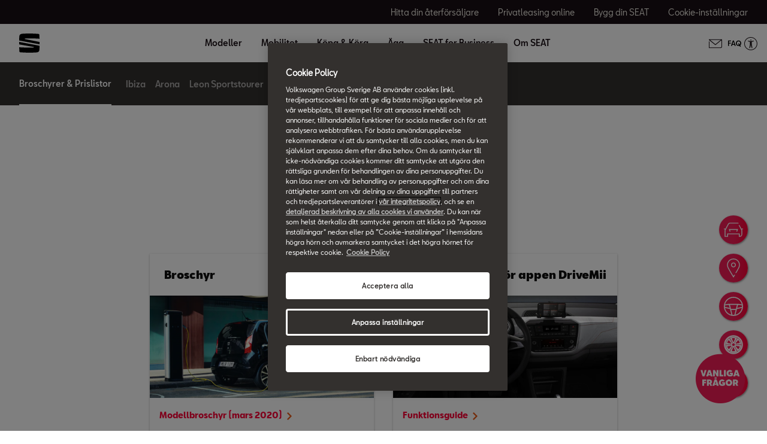

--- FILE ---
content_type: text/html;charset=utf-8
request_url: https://www.seat.se/shopping-tools/ladda-ner-broschyr/mii-electric
body_size: 11991
content:

<!DOCTYPE HTML>
<html lang="sv-SE">


    <head>

	

	
		<script defer="defer" type="text/javascript" src="/.rum/@adobe/helix-rum-js@%5E2/dist/rum-standalone.js"></script>
<link rel="preload" as="font" href="/etc.clientlibs/nuevaswebs/components/clientlibs/nuevaswebs/main/resources/fonts/SeatBcn-Regular.woff" crossorigin="anonymous"/>
		<link rel="preload" as="font" href="/etc.clientlibs/nuevaswebs/components/clientlibs/nuevaswebs/main/resources/fonts/SeatBcn-Black.woff" crossorigin="anonymous"/>
		<link rel="preload" as="font" href="/etc.clientlibs/nuevaswebs/components/clientlibs/nuevaswebs/main/resources/fonts/SeatBcn-Bold.woff" crossorigin="anonymous"/>
		<link rel="preload" as="font" href="/etc.clientlibs/nuevaswebs/components/clientlibs/nuevaswebs/main/resources/fonts/SeatBcn-Medium.woff" crossorigin="anonymous"/>

		<link rel="dns-prefetch" href="https://seat-ws.com"/>

		
	

    

	

	<link rel="dns-prefetch" href="https://www.googletagmanager.com"/>
	<link rel="dns-prefetch" href="https://analytics.google.com"/>
	<link rel="dns-prefetch" href="https://assets.adobedtm.com"/>
	<link rel="dns-prefetch" href="https://seatsa.tt.omtrdc.net"/>

    
    

	
	<meta http-equiv="content-type" content="text/html; charset=UTF-8"/>
	<meta name="viewport" content="width=device-width, initial-scale=1, shrink-to-fit=no, maximum-scale=1, user-scalable=no"/>

	


	
	


	<!-- SEO Meta tags -->
	<meta name="robots" content="INDEX, FOLLOW"/>

	
	

	
	
    

    
        
            <meta id="seatIdAvoidProfile" name="seatIdAvoidProfile" content="false"/>
        
            <meta id="languageISO" name="languageISO" content="sv_SE"/>
        
            <meta id="currency" name="currency" content="kr"/>
        
            <meta id="currencyCode" name="currencyCode" content="AED"/>
        
            <meta id="workflow" name="workflow" content="seat-se-sv"/>
        
            <meta id="RYE-config-central" name="RYE-config-central" content="true"/>
        
            <meta id="dealerURL" name="dealerURL" content="https://www.seat.se/shopping-tools/ladda-ner-broschyr/mii-electric.snw.xml?app=seat"/>
        
            <meta id="dealerCountry" name="dealerCountry" content="swe"/>
        
            <meta id="hash" name="hash" content="aTNmV0FJemFTeUJsWkNWOTdVR3BzaG5pa2NOUlptZHU3SjJuOU1qdXJhczh2Qm0yaQ=="/>
        
            <meta id="googleMapId" name="googleMapId" content="defaultMapId"/>
        
            <meta id="hash-grv3" name="hash-grv3" content="6LcppgwrAAAAAO8j1Q7-sxRQxfVdG_mOutb9uLcO"/>
        
            
        
    


	<!-- Social Sharing -->
	
	<meta property="og:url" content="https://www.seat.se/shopping-tools/ladda-ner-broschyr/mii-electric"/>
	
		
		
		
	
	
	<meta property="og:image:width" content="300"/>
	<meta property="og:image:height" content="300"/>
	<meta property="og:type" content="article"/>
	<meta property="og:title" content="Ladda ner broschyrer och prislistor för Mii electric | SEAT"/>
	<meta property="og:description" content="Hitta och ladda ner aktuella broschyrer, prislistor och produktinformation för SEAT Mii electric – allt samlat på ett ställe."/>

	<meta name="twitter:card" content="summary_large_image"/>
	
	
	<meta name="twitter:title" content="Ladda ner broschyrer och prislistor för Mii electric | SEAT"/>
	<meta name="twitter:description" content="Hitta och ladda ner aktuella broschyrer, prislistor och produktinformation för SEAT Mii electric – allt samlat på ett ställe."/>

	







	
	

	
		
		
	

	
	

	
		
    
<link href="/etc.clientlibs/nuevaswebs/components/clientlibs/common/vendor/bootstrap-css.lc-a4b3f509e79c54a512b890d73235ef04-lc.min.css" type="text/css" rel="stylesheet"><link href="/etc.clientlibs/vwgroup/components/content/services/clientlibs/include.lc-328563ac6d32353c004c0459f0f978fc-lc.min.css" type="text/css" rel="stylesheet"><link href="/etc.clientlibs/seat-website/components/clientlibs/main.lc-db4c072ffbbb7ac68e60e233400f9ce5-lc.min.css" type="text/css" rel="stylesheet"><link href="/etc.clientlibs/nuevaswebs/components/clientlibs/nuevaswebs/main.lc-421bf845eef5c58018ca0b820a7e1957-lc.min.css" type="text/css" rel="stylesheet"><link href="/etc.clientlibs/seatComponents/components/banner/clientlibs.lc-2e4f1360ddbd64fbf400a2c011b5b2c7-lc.min.css" type="text/css" rel="stylesheet"><link href="/etc.clientlibs/vwgroup/components/clientlibs/common/utils/sticky-manager.lc-40865846d96a1f8467c170fe60081936-lc.min.css" type="text/css" rel="stylesheet"><link href="/etc.clientlibs/seat-website/components/structure/global-header/clientlibs.lc-e04289a4752a0f3731ac366b9fefbb53-lc.min.css" type="text/css" rel="stylesheet"><link href="/etc.clientlibs/vwgroup/components/structure/global-footer/clientlibs.lc-69736be27cde8e1e8af05c14a881dd78-lc.min.css" type="text/css" rel="stylesheet"><link href="/etc.clientlibs/vwgroup/components/structure/global-footer/country-selector/clientlibs.lc-05689f5a0158d7787a70982259510e77-lc.min.css" type="text/css" rel="stylesheet"><link href="/etc.clientlibs/seat-website/components/structure/global-footer/country-selector/clientlibs.lc-b052239651a9aae9046df73a81e5c95d-lc.min.css" type="text/css" rel="stylesheet"><link href="/etc.clientlibs/vwgroup/components/structure/prefooter/clientlibs.lc-67ad46a3952d14696a195e3db6552f3f-lc.min.css" type="text/css" rel="stylesheet"><link href="/etc.clientlibs/seat-website/components/structure/prefooter/clientlibs.lc-b6c1368dd79d24230f5a871b0f87ef9a-lc.min.css" type="text/css" rel="stylesheet"><link href="/etc.clientlibs/seat-website/components/structure/global-footer/clientlibs.lc-d8ece081ab7a42a547f76b7103bec530-lc.min.css" type="text/css" rel="stylesheet">


	

	

	

	

	

	<title>Ladda ner broschyrer och prislistor för Mii electric | SEAT</title>
	<meta name="hideInNav" content/>
	<meta name="navTitle" content="Mii electric"/>

	<meta name="description" content="Hitta och ladda ner aktuella broschyrer, prislistor och produktinformation för SEAT Mii electric – allt samlat på ett ställe."/>
	<meta name="template" content="contenttemplate"/>

	

	


	
    
    

    
    
    
    

	
    
        <link rel="icon" type="image/vnd.microsoft.icon" href="/etc/designs/nuevaswebs/favicon.ico"/>
        <link rel="shortcut icon" type="image/vnd.microsoft.icon" href="/etc/designs/nuevaswebs/favicon.ico"/>
    
    


	
	
		
    
<script type="text/javascript" src="/etc.clientlibs/vwgroup/components/clientlibs/common/utils/datalayer.lc-824949316b956be3c781af3ce4e713ed-lc.min.js"></script><script type="text/javascript" src="/etc.clientlibs/nuevaswebs/components/clientlibs/nuevaswebs/analytics.lc-a95b21c5abc9022be24bedbc76a0b259-lc.min.js"></script>


		
		
	

	
	

    
        
            <!-- OneTrust Cookies Consent Notice start for seat.se -->
<script src="https://cdn.cookielaw.org/scripttemplates/otSDKStub.js" type="text/javascript" charset="UTF-8" data-domain-script="a18641d4-08f7-4176-9951-0cf2a544c677"></script>
<!-- OneTrust Cookies Consent Notice end for seat.se -->

<!--ImBox-->
<script type="text/javascript">
var _sid = '1368';
(function() {
var se = document.createElement('script'); se.type= 'text/javascript'; se.async= true;
se.src= ('https:' == document.location.protocol? 'https://' : 'http://') + 'files.imbox.io/app/dist/initWidget.js';
var s = document.getElementsByTagName('script')[0]; s.parentNode.insertBefore(se, s);
})();
</script>
<!--//ImBoxScript -->

<script type='text/javascript' language='javascript' class='init'>
	SEAT_ANALYTICS.trackEnvironment('seatsedev'); 
</script>

<script src="https://assets.adobedtm.com/ee3d1dc2ceba/27d84612c207/launch-ENb70d780c40d145d483879179c0a43392.min.js" async></script>

<a href="//volkswagen-group.humany.net/seat-floating-widget">Kundservice</a>

<meta name="facebook-domain-verification" content="l2fg62qej8cykiz9p8csfzmp1en081" />

<!-- Google Tag Manager -->
<script>(function(w,d,s,l,i){w[l]=w[l]||[];w[l].push({'gtm.start':
new Date().getTime(),event:'gtm.js'});var f=d.getElementsByTagName(s)[0],
j=d.createElement(s),dl=l!='dataLayer'?'&l='+l:'';j.async=true;j.src=
'https://www.googletagmanager.com/gtm.js?id='+i+dl;f.parentNode.insertBefore(j,f);
})(window,document,'script','dataLayer','GTM-MHFKJXR');</script>
<!-- End Google Tag Manager -->
        

        
    

	

	<script type="text/javascript">
		SEAT_ANALYTICS.trackPage('content\/countries\/se\/seat\u002Dwebsite\/sv\/shopping\u002Dtools\/ladda\u002Dner\u002Dbroschyr\/mii\u002Delectric.html','','',false,'','');
	</script>

	<!-- SEO Part 1 canonical URL v1.0.6.1 -->
    
        
            
                
                <link rel="canonical" href="https://www.seat.se/shopping-tools/ladda-ner-broschyr/mii-electric"/>
            
        

        
            
        

        

        
    

	<!-- Seat Dealers Clientlib -->
	
	

	<!-- CSS Overlay -->
	
	

	
		<span id="hash" class="hidden" data-value="aTNmV0FJemFTeUJsWkNWOTdVR3BzaG5pa2NOUlptZHU3SjJuOU1qdXJhczh2Qm0yaQ=="></span>
	

	
		
	


</head>

    
    
        
    
    
    

    

    <body class="aem-site seat-website   ">
    
    
        



        
        


	



<div class="hidden" data-alt="Browser not supported
To live the full Seat Experience, please upgrade your browser to the newest version." id="compatibilityie"></div>

	<!-- Google Tag Manager (noscript) -->
<noscript><iframe src="https://www.googletagmanager.com/ns.html?id=GTM-MHFKJXR"
height="0" width="0" style="display:none;visibility:hidden"></iframe></noscript>
<!-- End Google Tag Manager (noscript) -->




<span class="d-none" id="pagenaming">sv:Car Shopping Tools:Brochure Download:Mii electric</span>
<span class="d-none" id="carCode"></span>
<span class="d-none" id="market-language">SE/SV</span>

<!-- Seat Dealers Analytics -->








<div class="cookie-policy-container">
	

	<div id="cookies-modal-container">

	</div>
</div>



    
<div><div class="section"><div class="new"></div>
</div><div class="iparys_inherited"><div class="modal-parsys iparsys parsys"></div>
</div>
</div>



<div><div class="section"><div class="new"></div>
</div><div class="iparys_inherited"><div class="header iparsys parsys"><div class="ghost section">

</div>
<div class="ghost section">

</div>
<div class="banner section">

    


<div id="banner-banner-36500165" class="seatComponents-banner seatComponents-banner-banner-36500165" style="display:none">
	 
	<div id="banner-banner-36500165" class="seatComponents-banner seatComponents-banner-banner-36500165">
		
	<div class="wrapper">
		<div class="banner-icon"></div>
		<div class="notice">Uppdatera webbläsaren!</div>
		<div class="descriptionNotice">För bästa upplevelse av vår hemsida rekommenderar vi att du använder ett av följande alternativ.</div>
		<div class="banner-browsers">
			
				
					
						<a href="https://www.microsoft.com/edge" target="_self" class="browser-choice">
							<img src="/content/dam/countries/se/seat-website/ikon-browser/edge.png" alt="Browser image" loading="lazy"/>
							<p>Edge </p></a>
					
						<a href="https://www.mozilla.org/firefox/new" target="_self" class="browser-choice">
							<img src="/content/dam/countries/se/seat-website/ikon-browser/firefox.png" alt="Browser image" loading="lazy"/>
							<p>Firefox </p></a>
					
						<a href="https://www.google.com/chrome/browser/desktop" target="_self" class="browser-choice">
							<img src="/content/dam/countries/se/seat-website/ikon-browser/chrome.png" alt="Browser image" loading="lazy"/>
							<p>Chrome </p></a>
					
						<a href="https://support.apple.com/downloads/safari" target="_self" class="browser-choice">
							<img src="/content/dam/countries/se/seat-website/ikon-browser/safari.png" alt="Browser image" loading="lazy"/>
							<p>Safari </p></a>
					
				
			
		</div>
		
	</div>

	</div>
</div>
</div>
<div class="global-header section">
    


<div class="gh-component stickyManager" data-sticky-type="scrollUp">
	<div id="globalheader" class="global-header-menu ">

		<div class="navigation-overlay"></div>

		<div class="gh-black-bar black-bar wx-hide-s wx-hide-m">
			<div class="gh-center-content">
				<div class="gh-site-name">
					








    <div class="cmp-title"><span class="cmp-title__text"/></div>
    
    


				</div>
				<div class="gh-utility-links">
					


    




	
		
			
	<div class="utility-link">
		
		
		

		<a href="https://www.seat.se/hitta-aterforsaljare" target="_self" class="utility-link-cta" onclick="s_objectID='globalheader_utilityLinkLabel_find-a-dealer';">
			
			<span class="utility-link-label">
				Hitta din återförsäljare
			</span>
		</a>
	</div>

		
			
	<div class="utility-link">
		
		
		

		<a href="https://privatleasing.seat.se" target="_blank" class="utility-link-cta" onclick="s_objectID='globalheader_utilityLinkLabel_other';">
			
			<span class="utility-link-label">
				Privatleasing online
			</span>
		</a>
	</div>

		
			
	<div class="utility-link">
		
		
		

		<a href="https://www.seat.se/bilkonfigurator.html/model?wf=seat-se-sv" target="_self" class="utility-link-cta" onclick="s_objectID='globalheader_utilityLinkLabel_cc';">
			
			<span class="utility-link-label">
				Bygg din SEAT
			</span>
		</a>
	</div>

		
			
	<div class="utility-link">
		
		
		

		<button class="utility-link-cta" onclick="s_objectID='globalheader_utilityLinkLabel_other';Optanon.ToggleInfoDisplay();">
			
			<span class="utility-link-label">
				Cookie-inställningar
			</span>
		</button>
	</div>

		
	


				</div>	
			</div>
		</div>

		<div class="navigation-bar"> 
			<div class="navigation-bar-container gh-center-content">
				<div class="logo image logo-section">


    
    
    
    
	


    
    

    
    
    
    

    <a class="cmp-image__link" href="https://www.seat.se">
        <div class="cmp-image ">
            
    
    
    
        
        <img fetchpriority="auto" src="/content/dam/public/seat-website/global-header/seat-logo/seat-s-logo.svg" loading="lazy" alt="SEAT logotype" title="SEAT logotype" class="cmp-image__image"/>
    

        </div>
    </a>




</div>

				<div class="navigation">
					
						


    




	<div class="selected-resource">
		<span class="selected-resource-label">
		</span>
	</div>
	

	<div class="navigation-content" data-current-resource-path="https://www.seat.se/shopping-tools/ladda-ner-broschyr/mii-electric">
		<div class="navigation-panel">
			<div class="navigation-panel-headers">
				<div class="gh-site-name-mobile"></div>
				<div class="close-menu"></div>
			</div>
			<div class="content-panel">
				
					
	
	
		
		
			
		
	

	<div class="navigation-main-item navigation-main-models" data-index="0">
		
			<div class="main-item">
				Modeller
			</div>
		
		
	</div>



					
	
	
		
		
			
		
	

	<div class="gh-panel navigation-main-item navigation-main-models" data-index="0">
		
			<div class="main-item-panel-loader">
				<div class="main-item-panel-frame">
					<div class="back-menu"></div>
					<div class="main-item main-item-mobile">
						Modeller
					</div>
					<div class="main-item-panel">
						
							
	<div class="item-panel">
		<div class="family-filters">
			<div class="family-filter active" data-model-family-tag="all">
				<span class="label">
					Alla modeller
				</span>
				<span class="counter" data-counter="0">
				</span>
			</div>
			
				<div class="family-filter" data-model-family-tag="countries:se/seat-website/halvkombi">
					<span class="label">
						Halvkombi
					</span>
					<span class="counter" data-counter="0">
					</span>
				</div>
			
				<div class="family-filter" data-model-family-tag="countries:se/seat-website/kombi">
					<span class="label">
						Kombi
					</span>
					<span class="counter" data-counter="0">
					</span>
				</div>
			
				<div class="family-filter" data-model-family-tag="countries:se/seat-website/suv-crossover">
					<span class="label">
						SUV Crossover
					</span>
					<span class="counter" data-counter="0">
					</span>
				</div>
			
				<div class="family-filter" data-model-family-tag="countries:se/seat-website/laddbar">
					<span class="label">
						Laddbar
					</span>
					<span class="counter" data-counter="0">
					</span>
				</div>
			
		</div>
		<div class="model-item-container">
			
				
	
	<div class="model-item active" data-model-family-tag="countries:se/seat-website/halvkombi">
		<a href="https://www.seat.se/bilar/seat-ibiza" target="_self" data-resource-path="https://www.seat.se/bilar/seat-ibiza">
			<div class="model-item-image-cta">
				<div class="model-item-info">
					<h5>
						Ibiza
					</h5>
					
						
							<div class="model-item-prices-container">
							<span class="model-item-text model-item-price">
								
								Pris från: 209.900 kr 
							</span>
								
							</div>
						
						
					
				</div>
				<div class="model-item-img wx-aspect-ratio">
					
					
    
    
    
        
        <img fetchpriority="auto" src="/content/dam/public/seat-website/global-header/global-navigation/models/seat-new-ibiza-pa-liminal.png" loading="lazy" alt="Ibiza" title="Ibiza"/>
    

				</div>
			</div>
		</a>
		<div class="model-item-cta-list">
			
			
			
			
			<a href="https://www.seat.se/bilkonfigurator.html/version?wf=seat-se-sv&carlineGroup=CARLINE-GROUP-KJ1" onclick="s_objectID='globalheader_configureCtaLabel_cc_Ibiza';" target="_self" class="model-item-cta">
				<span class="cta-text">Bygg din SEAT</span>
			</a>
			
			<a href="https://www.seat.se/bilar/seat-ibiza" onclick="s_objectID='globalheader_TestDrive_other_Ibiza';" target="_self" class="model-item-cta model-item-cta-orange">
				<span class="cta-text">Läs mer</span>
			</a>
		</div>
	</div>

			
				
	
	<div class="model-item active" data-model-family-tag="countries:se/seat-website/suv-crossover">
		<a href="https://www.seat.se/bilar/arona" target="_self" data-resource-path="https://www.seat.se/bilar/arona">
			<div class="model-item-image-cta">
				<div class="model-item-info">
					<h5>
						Arona
					</h5>
					
						
							<div class="model-item-prices-container">
							<span class="model-item-text model-item-price">
								
								Pris från: 279.900 kr 
							</span>
								
							</div>
						
						
					
				</div>
				<div class="model-item-img wx-aspect-ratio">
					
					
    
    
    
        
        <img fetchpriority="auto" src="/content/dam/public/seat-website/carworlds/arona-2025/mini-car/seat-arona-style-mini-car.png" loading="lazy" alt="Arona" title="Arona"/>
    

				</div>
			</div>
		</a>
		<div class="model-item-cta-list">
			
			
			
			
			<a href="https://www.seat.se/bilkonfigurator.html/version?wf=seat-se-sv&carlineGroup=CARLINE-GROUP-KJ7" onclick="s_objectID='globalheader_configureCtaLabel_cc_Arona';" target="_self" class="model-item-cta">
				<span class="cta-text">Bygg din SEAT</span>
			</a>
			
			<a href="https://www.seat.se/bilar/arona" onclick="s_objectID='globalheader_TestDrive_other_Arona';" target="_self" class="model-item-cta model-item-cta-orange">
				<span class="cta-text">Läs mer</span>
			</a>
		</div>
	</div>

			
				
	
	<div class="model-item active" data-model-family-tag="countries:se/seat-website/kombi,countries:se/seat-website/laddbar">
		<a href="https://www.seat.se/bilar/leon-sportstourer.html" target="_self" data-resource-path="https://www.seat.se/bilar/leon-sportstourer.html">
			<div class="model-item-image-cta">
				<div class="model-item-info">
					<h5>
						Leon Sportstourer
					</h5>
					
						
							<div class="model-item-prices-container">
							<span class="model-item-text model-item-price">
								
								 Pris från: 274.900 kr 
							</span>
								
							</div>
						
						
					
				</div>
				<div class="model-item-img wx-aspect-ratio">
					
					
    
    
    
        
        <img fetchpriority="auto" src="/content/dam/public/seat-website/global-header/global-navigation/models/new-seat-leon-sportstourer-2020.png" loading="lazy" alt="SEAT Leon Sportstourer" title="Leon Sportstourer"/>
    

				</div>
			</div>
		</a>
		<div class="model-item-cta-list">
			
			
			
			
			<a href="https://www.seat.se/bilkonfigurator.html/version?wf=seat-se-sv&carlineGroup=CARLINE-GROUP-KL8" onclick="s_objectID='globalheader_configureCtaLabel_cc_Leon_Sportstourer';" target="_blank" class="model-item-cta">
				<span class="cta-text">Bygg din SEAT</span>
			</a>
			
			<a href="https://www.seat.se/bilar/leon-sportstourer.html" onclick="s_objectID='globalheader_TestDrive_other_Leon_Sportstourer';" target="_self" class="model-item-cta model-item-cta-orange">
				<span class="cta-text">Läs mer</span>
			</a>
		</div>
	</div>

			
				
	
	<div class="model-item active" data-model-family-tag="countries:se/seat-website/laddbar">
		<a href="https://www.seat.se/bilar/seat-mo/oversikt" target="_self" data-resource-path="https://www.seat.se/bilar/seat-mo/oversikt">
			<div class="model-item-image-cta">
				<div class="model-item-info">
					<h5 class="model-item-info-no-price">
						SEAT MÓ 125
					</h5>
					
						
						
							<div>
							
								
							</div>
						
					
				</div>
				<div class="model-item-img wx-aspect-ratio">
					
					
    
    
    
        
        <img fetchpriority="auto" src="/content/dam/public/seat-website/global-header/global-navigation/models/e-scooter125.png" loading="lazy" alt="Läs mer" title="SEAT MÓ 125"/>
    

				</div>
			</div>
		</a>
		<div class="model-item-cta-list">
			
			
			
			
			
			
			<a href="https://www.seat.se/bilar/seat-mo/oversikt" onclick="s_objectID='globalheader_TestDrive_other_';" target="_self" class="model-item-cta model-item-cta-orange">
				<span class="cta-text">Läs mer</span>
			</a>
		</div>
	</div>

			
				
	
	<div class="model-item active" data-model-family-tag="countries:se/seat-website/laddbar">
		<a href="https://www.seat.se/bilar/seat-mo/oversikt" target="_self" data-resource-path="https://www.seat.se/bilar/seat-mo/oversikt">
			<div class="model-item-image-cta">
				<div class="model-item-info">
					<h5 class="model-item-info-no-price">
						SEAT MÓ 50
					</h5>
					
						
							<div>
							
								
							</div>
						
						
					
				</div>
				<div class="model-item-img wx-aspect-ratio">
					
					
    
    
    
        
        <img fetchpriority="auto" src="/content/dam/public/seat-website/global-header/global-navigation/models/seat-mo-50-electric-scooter.png" loading="lazy" alt="Läs mer" title="SEAT MÓ 50"/>
    

				</div>
			</div>
		</a>
		<div class="model-item-cta-list">
			
			
			
			
			
			
			<a href="https://www.seat.se/bilar/seat-mo/oversikt" onclick="s_objectID='globalheader_TestDrive_other_';" target="_self" class="model-item-cta model-item-cta-orange">
				<span class="cta-text">Läs mer</span>
			</a>
		</div>
	</div>

			
		</div>
	</div>

						
						
					</div>
				</div>
			</div>
		
		
	</div>



				
					
	
	
		
		
	

	<div class="navigation-main-item navigation-main-dropdown" data-index="1">
		
			<div class="main-item">
				Mobilitet
			</div>
		
		
	</div>



					
	
	
		
		
	

	<div class="gh-panel navigation-main-item navigation-main-dropdown" data-index="1">
		
			<div class="main-item-panel-loader">
				<div class="main-item-panel-frame">
					<div class="back-menu"></div>
					<div class="main-item main-item-mobile">
						Mobilitet
					</div>
					<div class="main-item-panel">
						
						
							
	
		
	
	<div class="item-panel">
		
		<a href="https://www.seat.se/mobilitet-redirect/seat-mo" class="item-panel-link" onclick="s_objectID='globalheader_mainSubLink_';" target="_self">
			<span class="item-panel-label">
				SEAT MÓ
			</span>
			<span class="item-panel-description">
				Eldrivna, uppkopplade lösningar så att du kan röra dig fritt – staden är din.
			</span>
		</a>
	</div>

	
		
	
	<div class="item-panel">
		
		<a href="https://www.seat.se/mobilitet-redirect/seat-connect-redirect" class="item-panel-link" onclick="s_objectID='globalheader_mainSubLink_';" target="_self">
			<span class="item-panel-label">
				SEAT CONNECT
			</span>
			<span class="item-panel-description">
				Alltid kontakt med världen.
			</span>
		</a>
	</div>

	
		
	
	<div class="item-panel">
		
		<a href="https://www.seat.se/mobilitet-redirect/environmental-policy" class="item-panel-link" onclick="s_objectID='globalheader_mainSubLink_';" target="_self">
			<span class="item-panel-label">
				Kvalitets- och Miljöpolicy
			</span>
			<span class="item-panel-description">
				SEAT är engagerat i sitt miljöansvar och använder hållbara material i våra fordon.
			</span>
		</a>
	</div>

	
		
	
	<div class="item-panel">
		
		<a href="https://www.seat.se/mobilitet-redirect/hvo" class="item-panel-link" onclick="s_objectID='globalheader_mainSubLink_';" target="_self">
			<span class="item-panel-label">
				HVO100 &amp; E10
			</span>
			<span class="item-panel-description">
				Bränsle för en mer hållbar mobilitet.
			</span>
		</a>
	</div>

	

						
					</div>
				</div>
			</div>
		
		
	</div>



				
					
	
	
		
		
	

	<div class="navigation-main-item navigation-main-dropdown" data-index="2">
		
			<div class="main-item">
				Köpa &amp; Köra
			</div>
		
		
	</div>



					
	
	
		
		
	

	<div class="gh-panel navigation-main-item navigation-main-dropdown" data-index="2">
		
			<div class="main-item-panel-loader">
				<div class="main-item-panel-frame">
					<div class="back-menu"></div>
					<div class="main-item main-item-mobile">
						Köpa &amp; Köra
					</div>
					<div class="main-item-panel">
						
						
							
	
		
	
	<div class="item-panel">
		
		<a href="https://www.seat.se/shopping-tools/bilerbjudande" class="item-panel-link" onclick="s_objectID='globalheader_mainSubLink_';" target="_self">
			<span class="item-panel-label">
				Aktuella Erbjudanden
			</span>
			<span class="item-panel-description">
				Se våra aktuella erbjudanden.
			</span>
		</a>
	</div>

	
		
	
	<div class="item-panel">
		
		<a href="https://www.seat.se/shopping-tools/privatleasing" class="item-panel-link" onclick="s_objectID='globalheader_mainSubLink_';" target="_blank">
			<span class="item-panel-label">
				Privatleasing Online
			</span>
			<span class="item-panel-description">
				Med SEAT Privatleasing får du ett enkelt bilinnehav.
			</span>
		</a>
	</div>

	
		
	
	<div class="item-panel">
		
		<a href="https://www.seat.se/shopping-tools/lagerbilar" class="item-panel-link" onclick="s_objectID='globalheader_mainSubLink_';" target="_self">
			<span class="item-panel-label">
				Se nya SEAT i lager
			</span>
			<span class="item-panel-description">
				Nya bilar i lager hos våra återförsäljare för snabb leverans.
			</span>
		</a>
	</div>

	
		
	
	<div class="item-panel">
		
		<a href="https://www.seat.se/shopping-tools/bygg-din-seat" class="item-panel-link" onclick="s_objectID='globalheader_mainSubLink_';" target="_self">
			<span class="item-panel-label">
				Bygg din SEAT
			</span>
			<span class="item-panel-description">
				Bygg din bil som du vill ha den.
			</span>
		</a>
	</div>

	
		
	
	<div class="item-panel">
		
		<a href="https://www.seat.se/shopping-tools/seat-trygghet" class="item-panel-link" onclick="s_objectID='globalheader_mainSubLink_';" target="_self">
			<span class="item-panel-label">
				SEAT Trygghet
			</span>
			<span class="item-panel-description">
				Ett tryggt köp och ett bilinnehav utan överaskningar.
			</span>
		</a>
	</div>

	
		
	
	<div class="item-panel">
		
		<a href="https://www.seat.se/shopping-tools/finansiering" class="item-panel-link" onclick="s_objectID='globalheader_mainSubLink_';" target="_self">
			<span class="item-panel-label">
				Finansiering
			</span>
			<span class="item-panel-description">
				Leasa, låna, köpa och försäkra din nya SEAT.
			</span>
		</a>
	</div>

	
		
	
	<div class="item-panel">
		
		<a href="https://www.seat.se/shopping-tools/begagnade-bilar" class="item-panel-link" onclick="s_objectID='globalheader_mainSubLink_';" target="_self">
			<span class="item-panel-label">
				Begagnade bilar
			</span>
			<span class="item-panel-description">
				SEAT Approved ett ovanligt tryggt sätt att köpa begagnad bil.
			</span>
		</a>
	</div>

	
		
	
	<div class="item-panel">
		
		<a href="https://www.seat.se/shopping-tools/ladda-ner-broschyr" class="item-panel-link" onclick="s_objectID='globalheader_mainSubLink_';" target="_self">
			<span class="item-panel-label">
				Broschyrer &amp; Prislistor
			</span>
			<span class="item-panel-description">
				Här kan du ladda ner aktuella prislistor och broschyrer som PDF.
			</span>
		</a>
	</div>

	
		
	
	<div class="item-panel">
		
		<a href="https://www.seat.se/shopping-tools/seat-kortet" class="item-panel-link" onclick="s_objectID='globalheader_mainSubLink_';" target="_self">
			<span class="item-panel-label">
				SEAT Kortet
			</span>
			<span class="item-panel-description">
				Avgifts- och räntefri delbetalning i 12 månader, poäng på allt och ingen årsavgift.
			</span>
		</a>
	</div>

	
		
	
	<div class="item-panel">
		
		<a href="https://www.seat.se/shopping-tools/boka-provkorning" class="item-panel-link" onclick="s_objectID='globalheader_mainSubLink_';" target="_self">
			<span class="item-panel-label">
				Boka Provkörning
			</span>
			<span class="item-panel-description">
				Boka en provkörning hos din lokala återförsäljare.
			</span>
		</a>
	</div>

	
		
	
	<div class="item-panel">
		
		<a href="https://www.seat.se/shopping-tools/seat-originalhjul" class="item-panel-link" onclick="s_objectID='globalheader_mainSubLink_';" target="_self">
			<span class="item-panel-label">
				SEAT Originalhjul
			</span>
			<span class="item-panel-description">
				Vi ser till att du får rätt däck.
			</span>
		</a>
	</div>

	
		
	
	<div class="item-panel">
		
		<a href="https://www.seat.se/shopping-tools/vindrutor-fran-seat" class="item-panel-link" onclick="s_objectID='globalheader_mainSubLink_';" target="_self">
			<span class="item-panel-label">
				Vindrutor från SEAT
			</span>
			<span class="item-panel-description">
				Låt en expert hjälpa dig. 
			</span>
		</a>
	</div>

	
		
	
	<div class="item-panel">
		
		<a href="https://www.seat.se/shopping-tools/seat-ordlista" class="item-panel-link" onclick="s_objectID='globalheader_mainSubLink_';" target="_self">
			<span class="item-panel-label">
				SEAT ordlista (eng)
			</span>
			<span class="item-panel-description">
				Lär dig mer om våra funktioner och teknologi.
			</span>
		</a>
	</div>

	
		
	
	<div class="item-panel">
		
		<a href="https://www.seat.se/shopping-tools/energimarkning-av-dack" class="item-panel-link" onclick="s_objectID='globalheader_mainSubLink_';" target="_self">
			<span class="item-panel-label">
				Energimärkning av däck
			</span>
			<span class="item-panel-description">
				Välj energismarta däck med bra väggrepp.
			</span>
		</a>
	</div>

	

						
					</div>
				</div>
			</div>
		
		
	</div>



				
					
	
	
		
		
	

	<div class="navigation-main-item navigation-main-dropdown" data-index="3">
		
			<div class="main-item">
				Äga
			</div>
		
		
	</div>



					
	
	
		
		
	

	<div class="gh-panel navigation-main-item navigation-main-dropdown" data-index="3">
		
			<div class="main-item-panel-loader">
				<div class="main-item-panel-frame">
					<div class="back-menu"></div>
					<div class="main-item main-item-mobile">
						Äga
					</div>
					<div class="main-item-panel">
						
						
							
	
		
	
	<div class="item-panel">
		
		<a href="https://www.seat.se/aga-redirect/om-min-bil" class="item-panel-link" onclick="s_objectID='globalheader_mainSubLink_';" target="_self">
			<span class="item-panel-label">
				Om min bil
			</span>
			<span class="item-panel-description">
				Stärk relationen genom att hitta all information du behöver om din bil.
			</span>
		</a>
	</div>

	
		
	
	<div class="item-panel">
		
		<a href="https://www.seat.se/aga-redirect/tjanster" class="item-panel-link" onclick="s_objectID='globalheader_mainSubLink_';" target="_self">
			<span class="item-panel-label">
				Service och underhåll
			</span>
			<span class="item-panel-description">
				Allt du behöver för att slippa oroa dig.
			</span>
		</a>
	</div>

	
		
	
	<div class="item-panel">
		
		<a href="https://www.seat.se/aga-redirect/finansieringstjanster" class="item-panel-link" onclick="s_objectID='globalheader_mainSubLink_';" target="_self">
			<span class="item-panel-label">
				Finansieringstjänster
			</span>
			<span class="item-panel-description">
				Våra finansierings-, underhålls-, försäkrings- och mobilitetsprodukter är tillgängliga för alla SEAT-kunder.
			</span>
		</a>
	</div>

	
		
	
	<div class="item-panel">
		
		<a href="https://www.seat.se/aga-redirect/tillbehor" class="item-panel-link" onclick="s_objectID='globalheader_mainSubLink_';" target="_self">
			<span class="item-panel-label">
				Tillbehör
			</span>
			<span class="item-panel-description">
				Hitta originaltillbehör som passar din personliga stil direkt i vår webshop.
			</span>
		</a>
	</div>

	
		
	
	<div class="item-panel">
		
		<a href="https://www.seat.se/aga-redirect/uppkoppling" class="item-panel-link" onclick="s_objectID='globalheader_mainSubLink_';" target="_self">
			<span class="item-panel-label">
				Uppkopplad med SEAT CONNECT
			</span>
			<span class="item-panel-description">
				Koppla din bil till din smartphone så är du redo att köra.
			</span>
		</a>
	</div>

	
		
	
	<div class="item-panel">
		
		<a href="https://www.seat.se/aga-redirect/seat-mo" class="item-panel-link" onclick="s_objectID='globalheader_mainSubLink_';" target="_self">
			<span class="item-panel-label">
				SEAT MÓ
			</span>
			<span class="item-panel-description">
				Frihet att röra sig utan utsläpp, och med underhåll, garanti och försäkring.
			</span>
		</a>
	</div>

	
		
	
	<div class="item-panel">
		
		<a href="https://www.seat.se/aga-redirect/seat-originalhjul" class="item-panel-link" onclick="s_objectID='globalheader_mainSubLink_';" target="_self">
			<span class="item-panel-label">
				SEAT Originalhjul
			</span>
			<span class="item-panel-description">
				Vi ser till att du får rätt däck.
			</span>
		</a>
	</div>

	
		
	
	<div class="item-panel">
		
		<a href="https://www.seat.se/aga-redirect/vindrutor-fran-seat" class="item-panel-link" onclick="s_objectID='globalheader_mainSubLink_';" target="_self">
			<span class="item-panel-label">
				Vindrutor från SEAT
			</span>
			<span class="item-panel-description">
				Låt en expert hjälpa dig. 
			</span>
		</a>
	</div>

	
		
	
	<div class="item-panel">
		
		<a href="https://www.seat.se/aga-redirect/2g-3g" class="item-panel-link" onclick="s_objectID='globalheader_mainSubLink_';" target="_self">
			<span class="item-panel-label">
				2G/3G-nätet stängs ned
			</span>
			<span class="item-panel-description">
				2G/3G-näten i Europa är på väg att stängas ned för att ersättas med 4G och 5G.
			</span>
		</a>
	</div>

	

						
					</div>
				</div>
			</div>
		
		
	</div>



				
					
	
	
		
		
	

	<div class="navigation-main-item navigation-main-dropdown" data-index="4">
		
			<div class="main-item">
				SEAT for Business
			</div>
		
		
	</div>



					
	
	
		
		
	

	<div class="gh-panel navigation-main-item navigation-main-dropdown" data-index="4">
		
			<div class="main-item-panel-loader">
				<div class="main-item-panel-frame">
					<div class="back-menu"></div>
					<div class="main-item main-item-mobile">
						SEAT for Business
					</div>
					<div class="main-item-panel">
						
						
							
	
		
	
	<div class="item-panel">
		
		<a href="https://www.seat.se/seat-for-business-redirect/seat-for-business" class="item-panel-link" onclick="s_objectID='globalheader_mainSubLink_';" target="_self">
			<span class="item-panel-label">
				SEAT for Business
			</span>
			<span class="item-panel-description">
				Kör ditt företag framåt.
			</span>
		</a>
	</div>

	
		
	
	<div class="item-panel">
		
		<a href="https://www.seat.se/seat-for-business-redirect/losningar-for-ditt-foretag" class="item-panel-link" onclick="s_objectID='globalheader_mainSubLink_';" target="_self">
			<span class="item-panel-label">
				Lösningar för ditt företag
			</span>
			<span class="item-panel-description">
				Läs om våra anpassade lösningar för ert sätt att jobba.
			</span>
		</a>
	</div>

	
		
	
	<div class="item-panel">
		
		<a href="https://www.seat.se/seat-for-business-redirect/businesserbjudande" class="item-panel-link" onclick="s_objectID='globalheader_mainSubLink_';" target="_self">
			<span class="item-panel-label">
				Erbjudanden Business Edition
			</span>
			<span class="item-panel-description">
				Se våra erbjudanden!
			</span>
		</a>
	</div>

	
		
	
	<div class="item-panel">
		
		<a href="https://www.seat.se/seat-for-business-redirect/business-lease" class="item-panel-link" onclick="s_objectID='globalheader_mainSubLink_';" target="_self">
			<span class="item-panel-label">
				Business Lease
			</span>
			<span class="item-panel-description">
				Beställ online!
			</span>
		</a>
	</div>

	

						
					</div>
				</div>
			</div>
		
		
	</div>



				
					
	
	
		
		
	

	<div class="navigation-main-item navigation-main-dropdown" data-index="5">
		
			<div class="main-item">
				Om SEAT
			</div>
		
		
	</div>



					
	
	
		
		
	

	<div class="gh-panel navigation-main-item navigation-main-dropdown" data-index="5">
		
			<div class="main-item-panel-loader">
				<div class="main-item-panel-frame">
					<div class="back-menu"></div>
					<div class="main-item main-item-mobile">
						Om SEAT
					</div>
					<div class="main-item-panel">
						
						
							
	
		
	
	<div class="item-panel">
		
		<a href="https://www.seat.se/foretaget/kreativt-tankande" class="item-panel-link" onclick="s_objectID='globalheader_mainSubLink_';" target="_self">
			<span class="item-panel-label">
				Kreativt tänkande
			</span>
			<span class="item-panel-description">
				Barcelona, ett hem för djärva idéer och kultur
			</span>
		</a>
	</div>

	
		
	
	<div class="item-panel">
		
		<a href="https://www.seat.se/foretaget/seat-nyhetsbrev" class="item-panel-link" onclick="s_objectID='globalheader_mainSubLink_';" target="_self">
			<span class="item-panel-label">
				Nyhetsbrev
			</span>
			<span class="item-panel-description">
				Prenumerera på vårt nyhetsbrev
			</span>
		</a>
	</div>

	
		
	
	<div class="item-panel">
		
		<a href="https://www.seat.se/foretaget/pressreleaser" class="item-panel-link" onclick="s_objectID='globalheader_mainSubLink_';" target="_self">
			<span class="item-panel-label">
				Pressreleaser
			</span>
			<span class="item-panel-description">
				Läs de senaste pressreleaserna från SEAT.
			</span>
		</a>
	</div>

	
		
	
	<div class="item-panel">
		
		<a href="https://www.seat.se/foretaget/news-events" class="item-panel-link" onclick="s_objectID='globalheader_mainSubLink_';" target="_self">
			<span class="item-panel-label">
				News &amp; Events
			</span>
			
		</a>
	</div>

	
		
	
	<div class="item-panel">
		
		<a href="https://www.seat.se/foretaget/historia" class="item-panel-link" onclick="s_objectID='globalheader_mainSubLink_';" target="_self">
			<span class="item-panel-label">
				Historia
			</span>
			<span class="item-panel-description">
				En resa i över 60 år.
			</span>
		</a>
	</div>

	
		
	
	<div class="item-panel">
		
		<a href="https://www.seat.se/foretaget/human-resources" class="item-panel-link" onclick="s_objectID='globalheader_mainSubLink_';" target="_self">
			<span class="item-panel-label">
				Karriär
			</span>
			<span class="item-panel-description">
				En möjlighet,  till  en bra framtid med oss.
			</span>
		</a>
	</div>

	
		
	
	<div class="item-panel">
		
		<a href="https://www.seat.se/foretaget/annual-report" class="item-panel-link" onclick="s_objectID='globalheader_mainSubLink_';" target="_self">
			<span class="item-panel-label">
				Annual Report
			</span>
			<span class="item-panel-description">
				2021 the year of the impulse
			</span>
		</a>
	</div>

	
		
	
	<div class="item-panel">
		
		<a href="https://www.seat.se/foretaget/wltp-standard" class="item-panel-link" onclick="s_objectID='globalheader_mainSubLink_';" target="_self">
			<span class="item-panel-label">
				Vad är WLTP?
			</span>
			
		</a>
	</div>

	

						
					</div>
				</div>
			</div>
		
		
	</div>



				

				<div class="navigation-panel-footer">
					<div class="utility-links">
						
	
		
			
	<div class="utility-link">
		
		
		

		<a href="https://www.seat.se/hitta-aterforsaljare" target="_self" class="utility-link-cta" onclick="s_objectID='globalheader_utilityLinkLabel_find-a-dealer';">
			
				<div class="utility-link-image">
					
					
    
    
    
        
        <img fetchpriority="auto" src="/content/dam/public/seat-website/generic/icons/icon-floating-buttons/find-a-dealer.svg" loading="lazy" alt="Hitta din återförsäljare" title="Hitta din återförsäljare"/>
    

				</div>
			
			<span class="utility-link-label">
				Hitta din återförsäljare
			</span>
		</a>
	</div>

		
			
	<div class="utility-link">
		
		
		

		<a href="https://privatleasing.seat.se" target="_blank" class="utility-link-cta" onclick="s_objectID='globalheader_utilityLinkLabel_other';">
			
				<div class="utility-link-image">
					
					
    
    
    
        
        <img fetchpriority="auto" src="/content/dam/public/seat-website/generic/icons/icon-floating-buttons/find-a-dealer.svg" loading="lazy" alt="Privatleasing online" title="Privatleasing online"/>
    

				</div>
			
			<span class="utility-link-label">
				Privatleasing online
			</span>
		</a>
	</div>

		
			
	<div class="utility-link">
		
		
		

		<a href="https://www.seat.se/bilkonfigurator.html/model?wf=seat-se-sv" target="_self" class="utility-link-cta" onclick="s_objectID='globalheader_utilityLinkLabel_cc';">
			
				<div class="utility-link-image">
					
					
    
    
    
        
        <img fetchpriority="auto" src="/content/dam/public/seat-website/generic/icons/icon-floating-buttons/find-a-dealer.svg" loading="lazy" alt="Bygg din SEAT" title="Bygg din SEAT"/>
    

				</div>
			
			<span class="utility-link-label">
				Bygg din SEAT
			</span>
		</a>
	</div>

		
			
	<div class="utility-link">
		
		
		

		<button class="utility-link-cta" onclick="s_objectID='globalheader_utilityLinkLabel_other';Optanon.ToggleInfoDisplay();">
			
				<div class="utility-link-image">
					
					
    
    
    
        
        <img fetchpriority="auto" src="#" loading="lazy" alt="Cookie-inställningar" title="Cookie-inställningar"/>
    

				</div>
			
			<span class="utility-link-label">
				Cookie-inställningar
			</span>
		</button>
	</div>

		
	

						
	
		
		
	
		
		<div class="utility-link ws-show-s ws-hide-m-l-xl">
			
			<a class="utility-link-cta" href="https://www.seat.se/faqs" target="_self" onclick="s_objectID='globalheader_iconLinkLabel_';">
				<div class="utility-link-image">
					<img srcset="/content/dam/countries/se/seat-website/language-page/faqs-cropped-cropped.svg" loading="lazy" alt=""/>
				</div>
				<span class="utility-link-label">FAQ</span>
			</a>
		</div>
	

						<div class="js-INDmenu-btn_mobile utility-link mod__hidden">
							<button onclick="window.interdeal.a11y.openMenu()" class="utility-link-cta">
								<div class="utility-link-image"><img src="/content/dam/public/seat-website/generic/icons/icon-floating-buttons/accessibility-button.svg" alt="Accessibility Button"/></div>
								<span class="utility-link-label accesibilityLabel" id="accesibilityLabelMobile"></span>
							</button>
						</div>
					</div>
				</div>
			</div>
		</div>
	</div>


					
					
				</div>
				<div class="icon-links">
					



    




	
		
			
			
	<div class="icon-link ">
		
		<a href="https://www.seat.se/shopping-tools/boka-provkorning" target="_self" onclick="s_objectID='globalheader_iconLinkLabel_';">
			
			
    
    
    
        
        <img fetchpriority="auto" src="/content/dam/countries/se/seat-website/language-page/ic-mail-cropped.svg" loading="lazy" alt="Image" title="Image"/>
    

		</a>
	</div>

		
			
			
	<div class="icon-link ws-hide-s">
		
		<a href="https://www.seat.se/faqs" target="_self" onclick="s_objectID='globalheader_iconLinkLabel_';">
			
			
    
    
    
        
        <img fetchpriority="auto" src="/content/dam/countries/se/seat-website/language-page/faqs-cropped-cropped.svg" loading="lazy" alt="Image" title="Image"/>
    

		</a>
	</div>

		
	


<span class="js-INDmenu-btn_desktop mod__hidden">
	<button class="utility-link-cta" onclick="window.interdeal.a11y.openMenu()">
		<div class="utility-link-image"><img src="/content/dam/public/seat-website/generic/icons/icon-floating-buttons/accessibility-button.svg" alt="Accessibility Button"/></div>
	</button>
</span>







<div class="icon-link menu-link"></div>
				</div>
			</div>
		</div>

	</div>
</div>

<input type="hidden" data-accesibilityLabel="Tillgänglighet"/>
<input type="hidden" data-enableAccesibilityModal="true"/></div>
</div>
</div>
</div>

<div class="container-body">
    

    










<div id="secondaryNavigation" class="secondarynav">
    <nav class="navbar navbar-expand-md darkTheme">
        <div class="container-fluid">
            <span id="navbarContentTrigger" class="navbar-trigger collapsed " data-toggle="collapse" data-target="#navbarContent" aria-controls="navbarContent" aria-expanded="false" aria-label="Toggle navigation" data-section-link="https://www.seat.se/shopping-tools/ladda-ner-broschyr">
                <span class="title">Broschyrer &amp; Prislistor
                    <span class="actualSection">Mii electric</span>
                </span>
                <img src="/etc.clientlibs/nuevaswebs/components/clientlibs/nuevaswebs/main/resources/img/icon-secondarynav-arrowdown.svg" alt="" class="arrow-down"/>
                <img src="/etc.clientlibs/nuevaswebs/components/clientlibs/nuevaswebs/main/resources/img/icon-secondarynavbar-arrowup.svg" alt="" class="arrow-up"/>
            </span>
            <div id="navbarContent" class="navbar-collapse collapse">
                <ul class="navbar-nav mr-auto">

                    
                    
                    
                    

                    
                    
                        <li class="nav-item ">
                            <a class="nav-link " href="https://www.seat.se/shopping-tools/ladda-ner-broschyr/ibiza">Ibiza</a>
                        </li>
                    
                

                    
                    
                    
                    

                    
                    
                        <li class="nav-item ">
                            <a class="nav-link " href="https://www.seat.se/shopping-tools/ladda-ner-broschyr/arona">Arona</a>
                        </li>
                    
                

                    
                    
                    
                    

                    
                    
                        <li class="nav-item ">
                            <a class="nav-link " href="https://www.seat.se/shopping-tools/ladda-ner-broschyr/leon-sportstourer">Leon Sportstourer</a>
                        </li>
                    
                

                    
                    
                    
                    

                    
                    
                        <li class="nav-item ">
                            <a class="nav-link " href="https://www.seat.se/shopping-tools/ladda-ner-broschyr/bransleaffisch">Bränsledeklaration</a>
                        </li>
                    
                </ul>
            </div>
            
    

        </div>
    </nav>
</div>



    
    <div><div class="brochurecard section">


    
    







    <div id="brochurecard" class="brochure-download bg-white">
        <div class="container-fluid">
            <div class="container">
                <div class="row">
                    <div class="col-12">
                        <h3 class="eyebrow text-center">Broschyrer &amp; Prislista</h3>
                        <div class="title text-center"><h2>Mii electric</h2></div>
                        
                    </div>
                </div>
                <div class="row">
                    <div class="col-12 bochure-wrapper">
                        <div class="brochure-card bg-pure-white section">
    
    









    <div id="brochurecardtext_1958922385" class="brochure-title">
        
        <h4 class="title">Broschyr</h4>
    </div>

    

    
    
    
    

    <div class="brochure-img">
        <span data-picture="" data-alt="Modellbroschyr Mii electric" data-title="Modellbroschyr Mii electric" data-class="cq-dd-image img-viewport img-responsive car-image">
            <div>
                <span data-src="/content/dam/countries/se/seat-website/ladda-ner-broschyr/Mii-electric.jpg" data-srcBig="/content/dam/countries/se/seat-website/ladda-ner-broschyr/Mii-electric.jpg" data-media="(max-width: 763px)"></span>
            </div>
            <div>
                <span data-src="/content/dam/countries/se/seat-website/ladda-ner-broschyr/Mii-electric.jpg" data-srcBig="/content/dam/countries/se/seat-website/ladda-ner-broschyr/Mii-electric.jpg" data-media="(min-width : 764px) and (max-width : 1015px)"></span>
            </div>
            <div>
                <span data-src="/content/dam/countries/se/seat-website/ladda-ner-broschyr/Mii-electric.jpg" data-srcBig="/content/dam/countries/se/seat-website/ladda-ner-broschyr/Mii-electric.jpg" data-media="(min-width: 1016px) and (max-width : 1435px)"></span>
            </div>
            <div>
                <span data-src="/content/dam/countries/se/seat-website/ladda-ner-broschyr/Mii-electric.jpg" data-srcBig="/content/dam/countries/se/seat-website/ladda-ner-broschyr/Mii-electric.jpg" data-media="(min-width: 1436px)"></span>
            </div>
        </span>

        <noscript>
            <img src="/content/dam/countries/se/seat-website/ladda-ner-broschyr/Mii-electric.jpg" alt="Modellbroschyr Mii electric" title="Modellbroschyr Mii electric" class="cq-dd-image img-viewport"/>
        </noscript>
    </div>




    
    <div class="brochure-links ">
        <a id="brochurecardtext_1958922385_linkLabel1" target="_blank" onclick="s_objectID='brochurecardtext_1958922385_linkLabel_brochuredownload1';" class="link-arrow-orange" href="/content/dam/countries/se/seat-website/ladda-ner-broschyr/broschyr/mii-electric.pdf">
            <span>Modellbroschyr (mars 2020)</span>
            <span class="arrow">
                    <img src="/etc.clientlibs/nuevaswebs/components/clientlibs/nuevaswebs/main/resources/img/arrow-orange.svg" alt="icon arrow-orange"/>
                </span>
            
        </a>
    </div>

</div>
<div class="brochure-card bg-pure-white section">
    
    









    <div id="brochurecardtext" class="brochure-title">
        
        <h4 class="title">Funktionsguide för appen DriveMii </h4>
    </div>

    

    
    
    
    

    <div class="brochure-img">
        <span data-picture="" data-alt="Mii electric" data-title="Mii electric" data-class="cq-dd-image img-viewport img-responsive car-image">
            <div>
                <span data-src="/content/dam/countries/se/seat-website/ladda-ner-broschyr/drive-mii-app-broschyr.jpg" data-srcBig="/content/dam/countries/se/seat-website/ladda-ner-broschyr/drive-mii-app-broschyr.jpg" data-media="(max-width: 763px)"></span>
            </div>
            <div>
                <span data-src="/content/dam/countries/se/seat-website/ladda-ner-broschyr/drive-mii-app-broschyr.jpg" data-srcBig="/content/dam/countries/se/seat-website/ladda-ner-broschyr/drive-mii-app-broschyr.jpg" data-media="(min-width : 764px) and (max-width : 1015px)"></span>
            </div>
            <div>
                <span data-src="/content/dam/countries/se/seat-website/ladda-ner-broschyr/drive-mii-app-broschyr.jpg" data-srcBig="/content/dam/countries/se/seat-website/ladda-ner-broschyr/drive-mii-app-broschyr.jpg" data-media="(min-width: 1016px) and (max-width : 1435px)"></span>
            </div>
            <div>
                <span data-src="/content/dam/countries/se/seat-website/ladda-ner-broschyr/drive-mii-app-broschyr.jpg" data-srcBig="/content/dam/countries/se/seat-website/ladda-ner-broschyr/drive-mii-app-broschyr.jpg" data-media="(min-width: 1436px)"></span>
            </div>
        </span>

        <noscript>
            <img src="/content/dam/countries/se/seat-website/ladda-ner-broschyr/drive-mii-app-broschyr.jpg" alt="Mii electric" title="Mii electric" class="cq-dd-image img-viewport"/>
        </noscript>
    </div>




    
    <div class="brochure-links ">
        <a id="brochurecardtext_linkLabel1" target="_self" onclick="s_objectID='brochurecardtext_linkLabel_brochuredownload1';" class="link-arrow-orange" href="/content/dam/countries/se/seat-website/ladda-ner-broschyr/broschyr/DriveMii%20App_Functional%20Guide_Mii%20electric.pdf">
            <span>Funktionsguide</span>
            <span class="arrow">
                    <img src="/etc.clientlibs/nuevaswebs/components/clientlibs/nuevaswebs/main/resources/img/arrow-orange.svg" alt="icon arrow-orange"/>
                </span>
            
        </a>
    </div>

</div>


                    </div>
                </div>
            </div>
        </div>
    </div>
</div>

</div>
    
    <div><div class="section"><div class="new"></div>
</div><div class="iparys_inherited"><div class="disclaimer iparsys parsys"><div class="ghost section">

</div>
</div>
</div>
</div>
</div>


<div><div class="section"><div class="new"></div>
</div><div class="iparys_inherited"><div class="footer iparsys parsys"><footer class="cmp-global-footer section">
	






<div class="cmp-global-footer__container">
    <div class="cmp-global-footer__content">
        
    

    

    

    

    <ul class="cmp-global-footer-lang-options">
        
            

            <li class="cmp-global-footer-lang-options__item">
                <a role="button" tabindex="0" class="cmp-global-footer-lang-options__link cmp-global-footer-lang-options__link--flag">
                    
                    <img class="cmp-global-footer-lang-options__flag" src="/content/dam/public/flags/europe/sweden.png" alt="Flag of Sweden"/>
                    Sweden
                </a>
            </li>

            

            <li class="cmp-global-footer-lang-options__item">
                <span class="cmp-global-footer-lang-options__link cmp-global-footer-lang-options__link--text">
                    Svenska

                    
                </span>
            </li>

            
        

        
    </ul>


        
	






<div class="responsivegrid cmp-global-footer__main-menu">


<div class="aem-Grid aem-Grid--12 aem-Grid--default--12 ">
    
    <div class="cmp-global-footer-primary-links aem-GridColumn aem-GridColumn--default--12">
	








<div class="title cmp-global-footer-primary-links__title">
<div class="cmp-title" id="title-0d56885d87">
    <h2 class="cmp-title__text">Modeller </h2>
</div>

    
</div>


<ul class="cmp-global-footer-primary-links__list" data-collapsed="true">
    

    
        
    
        
            
    

    

    <li class="cmp-global-footer-primary-links__item">
        <a class="cmp-global-footer-primary-links__link" href="https://www.seat.se/bilar/ibiza/oversikt">Ibiza</a>
    </li>

        
            
    

    

    <li class="cmp-global-footer-primary-links__item">
        <a class="cmp-global-footer-primary-links__link" href="https://www.seat.se/bilar/arona/oversikt"> Arona</a>
    </li>

        
            
    

    

    <li class="cmp-global-footer-primary-links__item">
        <a class="cmp-global-footer-primary-links__link" href="https://www.seat.se/bilar/leon-sportstourer/oversikt">Leon Sportstourer</a>
    </li>

        
    
</ul></div>
<div class="cmp-global-footer-primary-links aem-GridColumn aem-GridColumn--default--12">
	








<div class="title cmp-global-footer-primary-links__title">
<div class="cmp-title" id="title-25df5277f1">
    <h2 class="cmp-title__text">Mobility </h2>
</div>

    
</div>


<ul class="cmp-global-footer-primary-links__list" data-collapsed="true">
    

    
        
    
        
            
    

    

    <li class="cmp-global-footer-primary-links__item">
        <a class="cmp-global-footer-primary-links__link" href="https://www.seat.se/mobilitet/hvo">HVO100 &amp; E10</a>
    </li>

        
            
    

    

    <li class="cmp-global-footer-primary-links__item">
        <a class="cmp-global-footer-primary-links__link" href="https://www.seat.se/mobilitet/miljopolicy/kvalitets-och-miljopolicy" rel="nofollow">Kvalitets- och Miljöpolicy</a>
    </li>

        
            
    

    

    <li class="cmp-global-footer-primary-links__item">
        <a class="cmp-global-footer-primary-links__link" href="https://www.seat.se/aga/uppkoppling/seat-connect" rel="nofollow">SEAT CONECT</a>
    </li>

        
            
    

    

    <li class="cmp-global-footer-primary-links__item">
        <a class="cmp-global-footer-primary-links__link" href="https://www.seat.se/bilar/seat-mo/oversikt">SEAT MÓ</a>
    </li>

        
            
    

    

    

        
            
    

    

    

        
    
</ul></div>
<div class="cmp-global-footer-primary-links aem-GridColumn aem-GridColumn--default--12">
	








<div class="title cmp-global-footer-primary-links__title">
<div class="cmp-title" id="title-1eddf3111e">
    <h2 class="cmp-title__text">Köpa &amp; Köra</h2>
</div>

    
</div>


<ul class="cmp-global-footer-primary-links__list" data-collapsed="true">
    

    
        
    
        
            
    

    

    <li class="cmp-global-footer-primary-links__item">
        <a class="cmp-global-footer-primary-links__link" href="https://www.seat.se/shopping-tools/bilerbjudande">Aktuella Erbjudanden</a>
    </li>

        
            
    

    

    <li class="cmp-global-footer-primary-links__item">
        <a class="cmp-global-footer-primary-links__link" href="https://www.seat.se/shopping-tools/begagnade-bilar">Begagnade bilar</a>
    </li>

        
            
    

    

    <li class="cmp-global-footer-primary-links__item">
        <a class="cmp-global-footer-primary-links__link" href="https://www.seat.se/shopping-tools/boka-provkorning">Boka Provkörning</a>
    </li>

        
            
    

    

    <li class="cmp-global-footer-primary-links__item">
        <a class="cmp-global-footer-primary-links__link" href="https://www.seat.se/shopping-tools/ladda-ner-broschyr">Broschyrer &amp; Prislistor</a>
    </li>

        
            
    

    

    <li class="cmp-global-footer-primary-links__item">
        <a class="cmp-global-footer-primary-links__link" href="https://www.seat.se/bilkonfigurator/w/model?wf=seat-se-sv">Bygg din SEAT</a>
    </li>

        
            
    

    

    <li class="cmp-global-footer-primary-links__item">
        <a class="cmp-global-footer-primary-links__link" href="https://www.seat.se/shopping-tools/energimarkning-av-dack">Energimärkning av däck</a>
    </li>

        
            
    

    

    <li class="cmp-global-footer-primary-links__item">
        <a class="cmp-global-footer-primary-links__link" href="https://www.seat.se/shopping-tools/finansiering">Finansiering</a>
    </li>

        
            
    

    

    <li class="cmp-global-footer-primary-links__item">
        <a class="cmp-global-footer-primary-links__link" href="https://www.seat.se/shopping-tools/iInformation-om-vara-hjalpsystem">Information om våra hjälpsystem</a>
    </li>

        
            
    

    

    <li class="cmp-global-footer-primary-links__item">
        <a class="cmp-global-footer-primary-links__link" target="_blank" href="https://privatleasing.seat.se" rel=" noreferrer">Privatleasing Online</a>
    </li>

        
            
    

    

    <li class="cmp-global-footer-primary-links__item">
        <a class="cmp-global-footer-primary-links__link" href="https://www.seat.se/shopping-tools/seat-kortet">SEAT Kortet</a>
    </li>

        
            
    

    

    <li class="cmp-global-footer-primary-links__item">
        <a class="cmp-global-footer-primary-links__link" href="https://www.seat.se/car-terms">SEAT ordlista (eng)</a>
    </li>

        
            
    

    

    <li class="cmp-global-footer-primary-links__item">
        <a class="cmp-global-footer-primary-links__link" href="https://www.seat.se/originalhjul">SEAT Originalhjul</a>
    </li>

        
            
    

    

    <li class="cmp-global-footer-primary-links__item">
        <a class="cmp-global-footer-primary-links__link" href="https://www.seat.se/shopping-tools/seat-trygghet">SEAT Trygghet</a>
    </li>

        
            
    

    

    <li class="cmp-global-footer-primary-links__item">
        <a class="cmp-global-footer-primary-links__link" target="_blank" href="https://bilarilager.vwgroup.se/seat" rel=" noreferrer">Se nya SEAT i lager</a>
    </li>

        
            
    

    

    <li class="cmp-global-footer-primary-links__item">
        <a class="cmp-global-footer-primary-links__link" href="https://www.seat.se/vindrutor">Vindrutor från SEAT</a>
    </li>

        
    
</ul></div>
<div class="cmp-global-footer-primary-links aem-GridColumn aem-GridColumn--default--12">
	








<div class="title cmp-global-footer-primary-links__title">
<div class="cmp-title" id="title-bb205f975e">
    <h2 class="cmp-title__text">Äga</h2>
</div>

    
</div>


<ul class="cmp-global-footer-primary-links__list" data-collapsed="true">
    

    
        
    
        
            
    

    

    <li class="cmp-global-footer-primary-links__item">
        <a class="cmp-global-footer-primary-links__link" href="https://www.seat.se/aga/2g-3g">2G/3G-nätet stängs ned</a>
    </li>

        
            
    

    

    <li class="cmp-global-footer-primary-links__item">
        <a class="cmp-global-footer-primary-links__link" href="https://www.seat.se/aga/om-min-bil/end-of-life-vehicles">End of life vehicles</a>
    </li>

        
            
    

    

    <li class="cmp-global-footer-primary-links__item">
        <a class="cmp-global-footer-primary-links__link" href="https://www.seat.se/aga/finansieringstjanster">Finansieringstjänster</a>
    </li>

        
            
    

    

    <li class="cmp-global-footer-primary-links__item">
        <a class="cmp-global-footer-primary-links__link" href="https://www.seat.se/aga/om-min-bil/oversikt">Om min bil</a>
    </li>

        
            
    

    

    <li class="cmp-global-footer-primary-links__item">
        <a class="cmp-global-footer-primary-links__link" href="https://www.seat.se/aga/om-min-bil/rescue-guide">Räddningsguide</a>
    </li>

        
            
    

    

    <li class="cmp-global-footer-primary-links__item">
        <a class="cmp-global-footer-primary-links__link" href="https://www.seat.se/aga/seat-mo-service">SEAT MÓ</a>
    </li>

        
            
    

    

    <li class="cmp-global-footer-primary-links__item">
        <a class="cmp-global-footer-primary-links__link" href="https://www.seat.se/originalhjul">SEAT Originalhjul</a>
    </li>

        
            
    

    

    <li class="cmp-global-footer-primary-links__item">
        <a class="cmp-global-footer-primary-links__link" href="https://www.seat.se/aga/service/tjanster">Service och underhåll</a>
    </li>

        
            
    

    

    <li class="cmp-global-footer-primary-links__item">
        <a class="cmp-global-footer-primary-links__link" href="https://www.seat.se/aga/service/takata-airbag-information-uppdatering">TAKATA krockkuddar – Information och programuppdateringar </a>
    </li>

        
            
    

    

    <li class="cmp-global-footer-primary-links__item">
        <a class="cmp-global-footer-primary-links__link" href="https://www.seat.se/aga/tillbehor">Tillbehör</a>
    </li>

        
            
    

    

    <li class="cmp-global-footer-primary-links__item">
        <a class="cmp-global-footer-primary-links__link" href="https://www.seat.se/aga/uppkoppling">Uppkopplad med SEAT CONNECT</a>
    </li>

        
            
    

    

    <li class="cmp-global-footer-primary-links__item">
        <a class="cmp-global-footer-primary-links__link" href="https://www.seat.se/vindrutor">Vindrutor från SEAT</a>
    </li>

        
    
</ul></div>
<div class="cmp-global-footer-primary-links aem-GridColumn aem-GridColumn--default--12">
	








<div class="title cmp-global-footer-primary-links__title">
<div class="cmp-title" id="title-7a6d760835">
    <h2 class="cmp-title__text">Om SEAT</h2>
</div>

    
</div>


<ul class="cmp-global-footer-primary-links__list" data-collapsed="true">
    

    
        
    
        
            
    

    

    <li class="cmp-global-footer-primary-links__item">
        <a class="cmp-global-footer-primary-links__link" href="https://www.seat.se/foretaget/annual-report/oversikt">Annual Report</a>
    </li>

        
            
    

    

    <li class="cmp-global-footer-primary-links__item">
        <a class="cmp-global-footer-primary-links__link" href="https://www.seat.se/eu-data-act">EU Data Act</a>
    </li>

        
            
    

    

    <li class="cmp-global-footer-primary-links__item">
        <a class="cmp-global-footer-primary-links__link" href="https://www.seat.se/foretaget/historia">Historia</a>
    </li>

        
            
    

    

    <li class="cmp-global-footer-primary-links__item">
        <a class="cmp-global-footer-primary-links__link" href="https://www.seat.se/foretaget/human-resources/oversikt">Karriär</a>
    </li>

        
            
    

    

    <li class="cmp-global-footer-primary-links__item">
        <a class="cmp-global-footer-primary-links__link" href="https://www.seat.se/foretaget/kontakta-oss">Kontakta oss</a>
    </li>

        
            
    

    

    <li class="cmp-global-footer-primary-links__item">
        <a class="cmp-global-footer-primary-links__link" href="https://www.seat.se/foretaget/kreativt-tankande">Kreativt tänkande</a>
    </li>

        
            
    

    

    <li class="cmp-global-footer-primary-links__item">
        <a class="cmp-global-footer-primary-links__link" target="_blank" href="https://www.seat.com/company/news" rel=" noreferrer">News &amp; Events</a>
    </li>

        
            
    

    

    <li class="cmp-global-footer-primary-links__item">
        <a class="cmp-global-footer-primary-links__link" href="https://www.seat.se/foretaget/seat-nyhetsbrev">Nyhetsbrev</a>
    </li>

        
            
    

    

    <li class="cmp-global-footer-primary-links__item">
        <a class="cmp-global-footer-primary-links__link" href="https://www.seat.se/foretaget/pressreleaser/pressreleaser-redirect">Pressreleaser</a>
    </li>

        
            
    

    

    <li class="cmp-global-footer-primary-links__item">
        <a class="cmp-global-footer-primary-links__link" href="https://www.seat.se/pressrosor">Pressrosor</a>
    </li>

        
            
    

    

    <li class="cmp-global-footer-primary-links__item">
        <a class="cmp-global-footer-primary-links__link" href="https://www.seat.se/foretaget/gdpr">Privacy Policy</a>
    </li>

        
            
    

    

    <li class="cmp-global-footer-primary-links__item">
        <a class="cmp-global-footer-primary-links__link" href="https://www.seat.se/tillganglighet">Tillgänglighet</a>
    </li>

        
            
    

    

    <li class="cmp-global-footer-primary-links__item">
        <a class="cmp-global-footer-primary-links__link" href="https://www.seat.se/foretaget/uppforandekod">Uppförandekod</a>
    </li>

        
            
    

    

    <li class="cmp-global-footer-primary-links__item">
        <a class="cmp-global-footer-primary-links__link" href="https://www.seat.se/foretaget/wltp-standard">Vad är WLTP?</a>
    </li>

        
            
    

    

    <li class="cmp-global-footer-primary-links__item">
        <a class="cmp-global-footer-primary-links__link" href="https://www.seat.se/foretaget/whistleblowing-channels">Visselblåsarkanal</a>
    </li>

        
            
    

    

    

        
            
    

    

    

        
            
    

    

    

        
    
</ul></div>

    
</div>
</div>

    </div>

    <div class="cmp-global-footer__bottom">
        <div class="social-links base">
	








    

    <ul class="cmp-global-footer-social-links" aria-label="Social Media">
        
            
    

    

    <li class="cmp-global-footer-social-links__item">
        

        <a href="http://www.facebook.com/seatsverige" title="facebook social media button" aria-label="facebook social media button" class="cmp-global-footer-social-links__link cmp-global-footer-social-links__link--facebook" data-analytic="facebook" target="_blank"></a>
    </li>

        
            
    

    

    

        
            
    

    

    <li class="cmp-global-footer-social-links__item">
        

        <a href="https://www.instagram.com/seat_sverige/" title="instagram social media button" aria-label="instagram social media button" class="cmp-global-footer-social-links__link cmp-global-footer-social-links__link--instagram" data-analytic="instagram" target="_blank"></a>
    </li>

        
            
    

    

    <li class="cmp-global-footer-social-links__item">
        

        <a href="https://www.linkedin.com/company/seat-sverige" title="linkedin social media button" aria-label="linkedin social media button" class="cmp-global-footer-social-links__link cmp-global-footer-social-links__link--linkedin" data-analytic="linkedin" target="_blank"></a>
    </li>

        
            
    

    

    <li class="cmp-global-footer-social-links__item">
        

        <a href="http://www.youtube.com/user/SEATSverige" title="youtube social media button" aria-label="youtube social media button" class="cmp-global-footer-social-links__link cmp-global-footer-social-links__link--youtube" data-analytic="youtube" target="_blank"></a>
    </li>

        
            
    

    

    

        
    </ul>


</div>


        <div class="links base">
	








    

    <ul class="cmp-global-footer-secondary-links" aria-label="Legal and Corporate Information">
        
            
    

    

    <li class="cmp-global-footer-secondary-links__item">
        <a class="cmp-global-footer-secondary-links__link" href="https://www.seat.se/foretaget/juridiskt-meddelande">Juridiskt Meddelande</a>
    </li>

        
            
    

    

    <li class="cmp-global-footer-secondary-links__item">
        <a class="cmp-global-footer-secondary-links__link" href="https://www.seat.se/foretaget/cookie-policy">Cookie Policy</a>
    </li>

        
            
    

    

    <li class="cmp-global-footer-secondary-links__item">
        <a class="cmp-global-footer-secondary-links__link" href="https://www.seat.se/foretaget/gdpr">GDPR/Integritetspolicy</a>
    </li>

        
            
    

    

    <li class="cmp-global-footer-secondary-links__item">
        <a class="cmp-global-footer-secondary-links__link" target="_blank" href="https://via.tt.se/pressrum/1999215/seat-sverige" rel=" noreferrer">Pressreleaser</a>
    </li>

        
            
    

    

    <li class="cmp-global-footer-secondary-links__item">
        <a class="cmp-global-footer-secondary-links__link" target="_blank" href="https://www.seat-mediacenter.com" rel=" noreferrer">Internationella pressreleaser</a>
    </li>

        
            
    

    

    <li class="cmp-global-footer-secondary-links__item">
        <a class="cmp-global-footer-secondary-links__link" href="https://www.seat.se/sitemap">Sitemap</a>
    </li>

        
            
    

    

    <li class="cmp-global-footer-secondary-links__item">
        <a class="cmp-global-footer-secondary-links__link" target="_blank" href="https://www.seat.com" rel=" noreferrer">Gå till den internationella webbplatsen</a>
    </li>

        
    </ul>


</div>


        <div class="text cmp-global-footer__copyright">
<div id="text-d124b94bd8" class="cmp-text">
    <p>SEAT, S.A.U 2025 © - All Rights Reserved</p>

</div>

    

</div>

    </div>
</div>





</footer>
</div>
</div>
</div>





    
    









<div class="floating-buttons d-none d-mobile d-tablet d-small-desktop d-large-desktop" id="jcr:content">
    <div class="container-fluid">
        <div class="fbuttons">
            <div class="floatButton">
                
                
                <a id="jcr:content_buttonLabel1" onclick="s_objectID='Floating_buttonLabel1_cc';" href="https://www.seat.se/bilkonfigurator.html/model?wf=seat-se-sv" target="_self">
                    <span class="floatButton-img-cont">
                        <img class="floatButton-img" src="/content/dam/public/seat-website/generic/icons/icon-floating-buttons/configure.svg" alt=""/>
                    </span>
                    <span class="info">Bygg din SEAT</span>
                </a>
                <div class="floating-title d-md-none">
                    <p>Bygg din SEAT</p>
                </div>
            </div>
<div class="floatButton">
                
                
                <a id="jcr:content_buttonLabel2" onclick="s_objectID='Floating_buttonLabel2_findadealer';" href="https://www.seat.se/hitta-aterforsaljare" target="_self">
                    <span class="floatButton-img-cont">
                        <img class="floatButton-img" src="/content/dam/public/seat-website/generic/icons/icon-floating-buttons/find-a-dealer.svg" alt=""/>
                    </span>
                    <span class="info">Hitta Återförsäljare</span>
                </a>
                <div class="floating-title d-md-none">
                    <p>Hitta Återförsäljare</p>
                </div>
            </div>
<div class="floatButton">
                
                
                <a id="jcr:content_buttonLabel3" onclick="s_objectID='Floating_buttonLabel3_td';" href="https://www.seat.se/shopping-tools/boka-provkorning" target="_self">
                    <span class="floatButton-img-cont">
                        <img class="floatButton-img" src="/content/dam/public/seat-website/generic/icons/icon-floating-buttons/test-drive.svg" alt=""/>
                    </span>
                    <span class="info">Boka Provkörning</span>
                </a>
                <div class="floating-title d-md-none">
                    <p>Boka Provkörning</p>
                </div>
            </div>
<div class="floatButton">
                
                
                <a id="jcr:content_buttonLabel4" onclick="s_objectID='Floating_buttonLabel4_other';" href="https://seattillbehor.se" target="_blank">
                    <span class="floatButton-img-cont">
                        <img class="floatButton-img" src="/content/dam/countries/se/seat-website/floating-button/accessories.svg" alt=""/>
                    </span>
                    <span class="info">SEAT Tillbehör</span>
                </a>
                <div class="floating-title d-md-none">
                    <p>SEAT Tillbehör</p>
                </div>
            </div>
<div class="floatButton">
                
                
                <a id="jcr:content_buttonLabel5" onclick="s_objectID='Floating_buttonLabel5_other';" href="https://www.seat.se/aga/service/seat-mobility/vagassistans-och-raddningsservice" target="_self">
                    <span class="floatButton-img-cont">
                        <img class="floatButton-img" src="/content/dam/public/seat-website/generic/icons/icon-floating-buttons/private-emergency-call.svg" alt=""/>
                    </span>
                    <span class="info">Assistans</span>
                </a>
                <div class="floating-title d-md-none">
                    <p>Assistans</p>
                </div>
            </div>

            <div class="floatButton show-more d-md-none">
                <a href="#">
                    <span class="floatButton-img-cont">
                        <img class="floatButton-img" src="/etc.clientlibs/nuevaswebs/components/clientlibs/nuevaswebs/main/resources/img/icon-floating-more.svg" alt="icon floating-more"/>
                    </span>
                </a>
            </div>
        </div>
    </div>
</div>


<div class="overlay-modal">
    <!-- Modal -->
    <div class="modal modal-full-screen" id="modalFullScreen" tabindex="-1" role="dialog" aria-labelledby="" aria-hidden="true">
        <div class="modal-dialog modal-dialog-centered">
            <div class="modal-content">
                <div class="modal-header">
                    <button type="button" class="close" data-dismiss="modal" aria-label="Close">
                        <img src="/etc.clientlibs/nuevaswebs/components/clientlibs/nuevaswebs/main/resources/img/close.svg" alt="icon close"/>
                    </button>
                </div>
                <div class="modal-body"></div>
            </div>
        </div>
    </div>
</div>










	

	

	
	

	

	
		
    
<script type="text/javascript" src="/etc.clientlibs/clientlibs/granite/jquery.lc-7842899024219bcbdb5e72c946870b79-lc.min.js"></script><script type="text/javascript" src="/etc.clientlibs/clientlibs/granite/utils.lc-e7bf340a353e643d198b25d0c8ccce47-lc.min.js"></script><script type="text/javascript" src="/etc.clientlibs/clientlibs/granite/jquery/granite.lc-543d214c88dfa6f4a3233b630c82d875-lc.min.js"></script><script type="text/javascript" src="/etc.clientlibs/foundation/clientlibs/jquery.lc-dd9b395c741ce2784096e26619e14910-lc.min.js"></script><script type="text/javascript" src="/etc.clientlibs/vwgroup/components/clientlibs/common/utils/common-utils.lc-2ef077e1757d7cc0b9f19ec79b68611d-lc.min.js"></script><script type="text/javascript" src="/etc.clientlibs/clientlibs/granite/jquery/granite/csrf.lc-652a558c3774088b61b0530c184710d1-lc.min.js"></script><script type="text/javascript" src="/etc.clientlibs/nuevaswebs/components/clientlibs/common/vendor/jquery_3.6.1.lc-00727d1d5d9c90f7de826f1a4a9cc632-lc.min.js"></script><script type="text/javascript" src="/etc.clientlibs/nuevaswebs/components/clientlibs/common/vendor/jquery_validate.lc-5861a036c2de6c2df26749fe41d57605-lc.min.js"></script><script type="text/javascript" src="/etc.clientlibs/nuevaswebs/components/clientlibs/common/vendor/bootstrap-js.lc-a0805bca912ec901f2a7096228b62d46-lc.min.js"></script><script type="text/javascript" src="/etc.clientlibs/vwgroup/components/clientlibs/common/utils/media-utils.lc-966b3a359bbb20b244b9d7d2004da477-lc.min.js"></script><script type="text/javascript" src="/etc.clientlibs/vwgroup/components/content/services/clientlibs/include.lc-833586eeba94dc54fb5f5896862e7837-lc.min.js"></script><script type="text/javascript" src="/etc.clientlibs/seat-website/components/clientlibs/main.lc-7b2fdde98681b9d382169b53b39d8976-lc.min.js"></script><script type="text/javascript" src="/etc.clientlibs/nuevaswebs/components/clientlibs/nuevaswebs/main.lc-f66c10f794ed90ccce0ceeeff8e557a6-lc.min.js"></script><script type="text/javascript" src="/etc.clientlibs/seatComponents/clientlibs/commons/seat_id.lc-0b08df62631fe2825bda4be3112ba1c5-lc.min.js"></script><script type="text/javascript" src="/etc.clientlibs/seatComponents/components/banner/clientlibs.lc-e9404926caa273148b88c53addf8e80a-lc.min.js"></script><script type="text/javascript" src="/etc.clientlibs/vwgroup/components/clientlibs/common/utils/sticky-manager.lc-253ab5bb30deaf4dc2c0eb7351fe4958-lc.min.js"></script><script type="text/javascript" src="/etc.clientlibs/seat-website/components/structure/global-header/clientlibs.lc-13d8fdba8e82ca756268d525e2035b03-lc.min.js"></script><script type="text/javascript" src="/etc.clientlibs/vwgroup/components/structure/global-footer/clientlibs.lc-5760a7918c506546423919a54e911441-lc.min.js"></script><script type="text/javascript" src="/etc.clientlibs/vwgroup/components/structure/global-footer/country-selector/clientlibs.lc-392f3cd639f399b610ef2adca56d83b6-lc.min.js"></script><script type="text/javascript" src="/etc.clientlibs/seat-website/components/structure/global-footer/country-selector/clientlibs.lc-d41d8cd98f00b204e9800998ecf8427e-lc.min.js"></script><script type="text/javascript" src="/etc.clientlibs/vwgroup/components/structure/prefooter/clientlibs.lc-4ca9e1c1f51d345b8de6c8ce7401f570-lc.min.js"></script><script type="text/javascript" src="/etc.clientlibs/seat-website/components/structure/prefooter/clientlibs.lc-d41d8cd98f00b204e9800998ecf8427e-lc.min.js"></script><script type="text/javascript" src="/etc.clientlibs/seat-website/components/structure/global-footer/clientlibs.lc-d41d8cd98f00b204e9800998ecf8427e-lc.min.js"></script>



		
	

	




    <script type="text/javascript">_satellite.pageBottom();</script>


        
    

    

    


        

    
    </body>

</html>

--- FILE ---
content_type: text/css; charset=utf-8
request_url: https://volkswagen-group.humany.net/seat-floating/widgets.css?v=268435456
body_size: 41249
content:
.humany-widget,.humany-widget *{font-size:16px;line-height:16px}.humany-bot.humany-widget dl,.humany-bot.humany-widget ol,.humany-bot.humany-widget ul,.humany-notice-column>div .humany-notice-listnotices ul,.humany-tabs ul li,.humany-tags ul{list-style:none}.humany-bot .humany-paragraph *,.humany-floating .humany-paragraph *,.humany-floating.humany-widget .humany-guide .humany-guide-body a{word-wrap:break-word}@font-face{font-family:humany-icons;src:url("../../../../../clientlibraries/supplementary/fontello/font/humany-icons.eot?39855895");src:url("../../../../../clientlibraries/supplementary/fontello/font/humany-icons.eot?39855895#iefix") format('embedded-opentype'),url("../../../../../clientlibraries/supplementary/fontello/font/humany-icons.woff2?39855895") format('woff2'),url("../../../../../clientlibraries/supplementary/fontello/font/humany-icons.woff?39855895") format('woff'),url("../../../../../clientlibraries/supplementary/fontello/font/humany-icons.ttf?39855895") format('truetype'),url("../../../../../clientlibraries/supplementary/fontello/font/humany-icons.svg?39855895#humany-icons") format('svg');font-weight:400;font-style:normal}[class*=" humany-icon:not(.fa)"]:before,[class^="humany-icon:not(.fa)"]:before,body .humany-icon:not(.fa){font-family:humany-icons!important;font-style:normal;font-weight:400;speak:none;display:inline-block;text-decoration:inherit;text-align:center;font-variant:normal;text-transform:none}.humany-icon-search:before{content:'\61'}.humany-icon-cancel:before{content:'\62'}.humany-icon-thumbs-down:before{content:'\63'}.humany-icon-thumbs-up:before{content:'\64'}.humany-icon-ok:before{content:'\65'}.humany-icon-up:before{content:'\66'}.humany-icon-down:before{content:'\67'}.humany-icon-left:before{content:'\68'}.humany-icon-right:before{content:'\69'}.humany-icon-bomb:before{content:'\6a'}.humany-icon-spin:before{content:'\6b'}.humany-icon-cancel-circled:before{content:'\6c'}.humany-icon-mail:before{content:'\6d'}.humany-icon-chat:before{content:'\6e'}.humany-icon-phone:before{content:'\6f'}.humany-icon-facebook:before{content:'\70'}.humany-icon-twitter:before{content:'\71'}.humany-icon-clipboard:before{content:'\72'}.humany-icon-info-circled:before{content:'\73'}.humany-icon-angle-circled-right:before{content:'\74'}.humany-icon-question-circle-o:before{content:'\75'}a:hover .humany-icon{text-decoration:none}.humany-widget *,.humany-widget :after,.humany-widget :before{-moz-box-sizing:border-box;-webkit-box-sizing:border-box;box-sizing:border-box}.humany-widget *{color:#000;padding:0;margin:0;text-indent:0;background:none;border-radius:0;box-shadow:none;text-align:left}.humany-inline .humany-form .humany-error,.humany-matching .humany-matching-message-container textarea.humany-error{box-shadow:rgba(255,0,0,.5) 0 0 10px}.humany-widget h1{text-transform:uppercase;margin:0 0 15px;font-size:1.4rem;line-height:1.5rem}.humany-widget h2{text-transform:uppercase;margin:15px 0;font-size:1.2rem;line-height:1.3rem}.humany-widget h3,.humany-widget h4{text-transform:uppercase;margin:15px 0;font-size:1rem;line-height:1.1rem}.humany-widget p{margin-bottom:15px}.humany-widget label{color:#000;margin-bottom:7.5px;display:block}.humany-widget label input,.humany-widget label select,.humany-widget label textarea{margin-top:7.5px}.humany-widget a{cursor:pointer}.humany-widget input{font-size:16px}.humany-widget button{background-color:#3A3E41;color:#fff;border:0;padding:0 30px;text-transform:uppercase;cursor:pointer}.humany-widget button+button{margin-left:7.5px}.humany-widget img{max-width:100%!important;height:auto!important}.humany-widget .humany-icon{color:#3A3E41;text-decoration:none}.humany-widget .humany-custom-icon{background-size:contain;background-repeat:no-repeat;display:block}.humany-widget .humany-body{max-width:100%;margin:30px}.humany-widget .humany-body:after{content:" ";display:block;clear:both}.humany-widget .humany-contact-text{margin-bottom:30px}.humany-widget .humany-contact-view>.humany-back{display:none}.humany-text ul{margin-left:30px;list-style-type:disc}.humany-text ul li{list-style-type:disc;line-height:1.5em}.humany-text ol{margin-top:0!important;list-style-type:decimal;margin-left:30px}.humany-tags:not(:first-child){margin-top:15px}.humany-tags ul li{display:inline-block;margin:0 5px 5px 0}.humany-tags ul li a{background:#fff;border:1px solid;-webkit-border-radius:30px 30px 30px 30px;-moz-border-radius:30px;border-radius:30px;display:block;text-decoration:none;padding:5px 10px;font-size:14px;-webkit-transition:border-color ease-out .2s,color ease-out .2s;transition:border-color ease-out .2s,color ease-out .2s}.humany-tags ul li a .fa,.humany-tags ul li a .humany-icon{float:left;margin-right:5px;-webkit-transition:color ease-out .2s;transition:color ease-out .2s}.humany-tags ul li a i.fa{position:relative;top:1px}.humany-tags ul li a b.humany-icon{font-size:11px}.humany-tags ul li a i.humany-custom-icon{height:15px;width:15px}.humany-tags ul li a.humany-selected,.humany-tags ul li a:hover{border-color:#307db8!important;color:#307db8}.humany-tags ul li a.humany-selected .fa,.humany-tags ul li a.humany-selected .humany-icon::after,.humany-tags ul li a:hover .fa,.humany-tags ul li a:hover .humany-icon::after{color:#307db8!important}@media (min-width:50em){.humany-tags{padding:15px}}.humany-close{text-decoration:none}.humany-close .humany-icon{font-size:12px;color:#fff!important}.humany-close .humany-icon:after{content:"b"}.humany-alert::after,.humany-notice::after{content:"";clear:both}.humany-unauthorized .humany-close .humany-icon{color:rgba(0,0,0,.6)!important}.humany-alert>.humany-close,.humany-lightbox>.humany-close{position:absolute;right:15px;top:15px;z-index:9990}.humany-alert>.humany-close .humany-icon,.humany-lightbox>.humany-close .humany-icon{font-size:16px}.humany-alert{background-color:#CC312C;padding:15px 30px;position:relative}.humany-alert::after{display:table}.humany-alert p{color:#fff!important;margin:0}.humany-notice-noticerowmiddle a,.humany-notice-noticerowmiddle b,.humany-notice-noticerowmiddle i,.humany-notice-noticerowmiddle p,.humany-notice-noticerowmiddle strong,.humany-notice-noticerowtop a,.humany-notice-noticerowtop b,.humany-notice-noticerowtop i,.humany-notice-noticerowtop p,.humany-notice-noticerowtop strong{color:#fff}.humany-alert.humany-closed{transition:all .2s;overflow:hidden;max-height:0;padding:0;margin-top:0;margin-bottom:0;opacity:0}.humany-alert .humany-close .humany-icon{font-size:1em}.humany-notice{display:block;position:relative;transform:scaleY(1);transform-origin:top}.humany-notice::after{display:table}.humany-notice img{max-width:100%!important;height:auto!important}.humany-notice li,.humany-notice p{line-height:1.5em;list-style-position:inside}.humany-notice p:last-of-type{margin-bottom:0}.humany-notice .humany-close{float:right;margin:0 0 7.5px 7.5px}.humany-notice .humany-paginator{margin:0 0 7.5px 7.5px}.humany-notice-noticerowmiddle .humany-notice-content,.humany-notice-noticerowtop .humany-notice-content{margin-right:15px}.humany-notice.humany-closing{transition:all .2s;overflow:hidden;transform:scaleY(0);margin-top:0;margin-bottom:0;opacity:0;width:100%;position:absolute}.humany-notice-noticerowtop{z-index:2;padding:15px 30px}.humany-notice-noticerowmiddle{z-index:1;padding:15px 30px}.humany-notice-column>div .humany-notice-noticefield p,.humany-notice-footernotice p{color:#000}.humany-notice-footernotice{margin:0 30px}.humany-notice-footernotice .humany-notice{padding:15px 30px;margin-bottom:15px}.humany-notice-column{padding:0 0 0 15px}.humany-notice-column>div{margin-bottom:30px}.humany-notice-column>div>.humany-notice-category>.humany-notice-listnotices ul>.humany-notice:not(:last-child),.humany-notice-column>div>.humany-notice-category>.humany-notice-noticefield>.humany-notice:not(:last-child){margin-bottom:15px}.humany-notice-column>div>.humany-notice-category>.humany-notice-listnotices:not(:last-child),.humany-notice-column>div>.humany-notice-category>.humany-notice-noticefield:not(:last-child){margin-bottom:30px}.humany-notice-column>div .humany-notice-listnotices a,.humany-notice-column>div .humany-notice-listnotices h2,.humany-notice-column>div .humany-notice-listnotices p{color:#000;text-decoration:none}.humany-notice-column>div .humany-notice-listnotices ul li a.humany-listnotice-expand{padding-left:24px;display:inline-block;position:relative}.humany-notice-column>div .humany-notice-listnotices ul li i{line-height:25.5px;padding-left:24px}.humany-notice-column>div .humany-notice-listnotices ul li.humany-notice .humany-icon{-webkit-transition:.2s ease-in-out;-moz-transition:.2s ease-in-out;-o-transition:.2s ease-in-out;transition:.2s ease-in-out;position:absolute;top:1px;left:0}.humany-notice-column>div .humany-notice-listnotices ul li.humany-notice .humany-icon:after{content:"t"}.humany-notice-column>div .humany-notice-listnotices ul li.humany-notice .humany-icon::after{color:#3A3E41}.humany-notice-column>div .humany-notice-listnotices ul li.humany-expanded .humany-icon{-webkit-transform:rotate(90deg);-moz-transform:rotate(90deg);-o-transform:rotate(90deg);-ms-transform:rotate(90deg);transform:rotate(90deg)}.humany-notice-column>div .humany-notice-listnotices ul li.humany-listnotice-category-title h2{display:inline-block;margin:0}.humany-notice-column>div .humany-notice-listnotices ul li.humany-listnotice-category-title i{padding:0;margin-right:10px}.humany-notice-column>div .humany-notice-listnotices ul li.humany-listnotice-category-title .humany-custom-icon{position:relative;top:2px;height:1em;width:1em}.humany-notice-column>div .humany-notice-listnotices ul li .humany-listnotice-body{margin-top:7.5px;padding:15px 30px}.humany-notice-column>div .humany-notice-listnotices ul li:not(:last-child){margin-bottom:15px}.humany-notice-column>div .humany-notice-listnotices ul:not(:last-child){margin-bottom:30px}.humany-categorytree{background-color:#fff}.humany-categorytree h3,.humany-categorytree ul{display:none}.humany-categorytree ul li a{line-height:22px}.humany-categorytree ul li a .fa{min-width:25px}.humany-categorytree ul li a .humany-custom-icon{background-size:contain;background-repeat:no-repeat;background-position:50%;display:block;height:25px;width:25px;float:left;margin:0 6px 0 -6px}.humany-categorytree select{border:1px solid #cecece;background-color:#fcfcfc;padding:15px;width:100%}.humany-categorytree select::-webkit-input-placeholder{color:#3A3E41;opacity:.5}.humany-categorytree select:-moz-placeholder{color:#3A3E41;opacity:.5}.humany-categorytree select::-moz-placeholder{color:#3A3E41;opacity:.5}.humany-categorytree select:-ms-input-placeholder{color:#3A3E41;opacity:.5}@media (min-width:50em){.humany-categorytree{background-color:transparent;padding-top:0}.humany-categorytree select{display:none}.humany-categorytree ul{display:block;padding:0;margin:0;text-transform:uppercase}.humany-categorytree ul li.humany-categorytree-guidescount-0{display:none}.humany-categorytree ul li{list-style:none}.humany-categorytree ul li>a{text-decoration:none;border-left:3px solid transparent;padding-left:15px;margin:7.5px 0;display:inline-block}.humany-categorytree ul li ul li a{padding-left:30px}.humany-categorytree ul li ul li ul li a{margin-top:0;padding-left:45px}.humany-categorytree ul li ul li ul li ul li a{padding-left:60px}.humany-categorytree ul li ul{display:none}.humany-categorytree ul li.humany-expanded>ul{display:block}.humany-categorytree ul li li>a{padding-left:30px}.humany-categorytree ul li.humany-selected>a{border-left:3px solid #3A3E41;font-weight:700}}.humany-help .humany-contact .humany-other-contact-methods .humany-buttons a .humany-icon,.humany-help .humany-contact label{display:none}.humany-help .humany-contact .humany-contact-text,.humany-help .humany-contact h1{margin-top:0}.humany-help .humany-contact p{line-height:1.2em;margin-bottom:15px}.humany-help .humany-contact p:last-of-type{margin-bottom:0}.humany-help .humany-contact .humany-contact-method.humany-disabled{opacity:.2;pointer-events:none}.humany-help .humany-contact .humany-other-contact-methods{margin-bottom:30px;clear:both}.humany-help .humany-contact .humany-back{margin-top:30px;display:inline-block}.humany-contact-methods::after,.humany-matching .humany-buttons::after{clear:both;content:"";display:table}.humany-help .humany-contact .humany-back b{margin-right:7.5px}.humany-help .humany-contact .humany-buttons a{color:#307db8}.humany-contact-methods{margin:0}.humany-contact-methods li{padding:0 30px 30px 0;display:inline-block;list-style-type:none}@media (min-width:30em){.humany-contact-methods li{width:50%;display:inline-block;vertical-align:top;margin-right:-5px}}@media (min-width:50em){.humany-contact-methods li{width:33.3%;display:inline-block;vertical-align:top}}.humany-contact-methods li .humany-contact-method{display:block;text-decoration:none;font-size:1em;padding:30px 30px 30px 70px;text-transform:uppercase;line-height:1.2em;position:relative}.humany-contact-methods li .humany-contact-method:hover>span{text-decoration:underline}.humany-contact-methods li .humany-contact-method else{text-decoration:none}.humany-contact-methods li .humany-contact-method .h-custom-icon,.humany-contact-methods li .humany-contact-method .humany-custom-icon{height:1em;width:1em;padding:0 15px;position:relative;top:2px}.humany-contact-methods li .humany-contact-method .h-custom-icon:after,.humany-contact-methods li .humany-contact-method .humany-custom-icon:after{content:none!important}.humany-contact-methods li .humany-contact-method p:last-of-type{margin-bottom:0}.humany-contact-methods li .humany-contact-method .fa,.humany-contact-methods li .humany-contact-method .h-icon,.humany-contact-methods li .humany-contact-method .humany-icon{display:block;left:15px;font-size:2em;top:50%;position:absolute;margin-top:-10px}.humany-contact-methods li .humany-contact-method.humany-contact-method-custom .humany-icon:after,.humany-contact-methods li .humany-contact-method.humany-contact-method-email .humany-icon:after{content:"m"}.humany-contact-methods li .humany-contact-method.humany-contact-method-freetext .humany-icon:after,.humany-contact-methods li .humany-contact-method.humany-contact-method-link .humany-icon:after{content:"s"}.humany-contact-methods li .humany-contact-method.humany-contact-method-chat .humany-icon:after{content:"n"}.humany-contact-methods li .humany-contact-method.humany-contact-method-phone .humany-icon:after{content:"o"}.humany-contact-methods li .humany-contact-method.humany-contact-method-phone .h-icon,.humany-contact-methods li .humany-contact-method.humany-contact-method-phone .humany-icon{top:50%;position:absolute;margin-top:-13px}.humany-contact-methods li .humany-contact-method.humany-contact-method-facebook .humany-icon:after{content:"p"}.humany-contact-methods li .humany-contact-method.humany-contact-method-twitter .humany-icon:after{content:"q"}.humany-contact-methods li .humany-contact-method a,.humany-contact-methods li .humany-contact-method p{text-decoration:none;margin-bottom:0}.humany-contact-methods li .humany-contact-method .humany-icon.humany-arrow{display:none}.humany-contact-methods li a.humany-contact-method{display:block;text-decoration:none;font-size:1em;padding:30px 30px 30px 70px;text-transform:uppercase;line-height:1.2em;position:relative}.humany-contact-methods li a.humany-contact-method:hover>span{text-decoration:underline}.humany-contact-methods li a.humany-contact-method else,.humany-contact-methods li div.humany-contact-method:hover{text-decoration:none}.humany-contact-methods li a.humany-contact-method .h-custom-icon,.humany-contact-methods li a.humany-contact-method .humany-custom-icon{height:1em;width:1em;padding:0 15px;position:relative;top:2px}.humany-contact-methods li a.humany-contact-method .h-custom-icon:after,.humany-contact-methods li a.humany-contact-method .humany-custom-icon:after{content:none!important}.humany-contact-methods li a.humany-contact-method p:last-of-type{margin-bottom:0}.humany-contact-methods li a.humany-contact-method .fa,.humany-contact-methods li a.humany-contact-method .h-icon,.humany-contact-methods li a.humany-contact-method .humany-icon{display:block;left:15px;font-size:2em;top:50%;position:absolute;margin-top:-10px}.humany-contact-methods li a.humany-contact-method .fa,.humany-contact-methods li a.humany-contact-method .humany-icon,.humany-contact-methods li a.humany-contact-method span{display:inline-block}.humany-contact-methods li a.humany-contact-method.humany-contact-method-custom .humany-icon:after,.humany-contact-methods li a.humany-contact-method.humany-contact-method-email .humany-icon:after{content:"m"}.humany-contact-methods li a.humany-contact-method.humany-contact-method-freetext .humany-icon:after,.humany-contact-methods li a.humany-contact-method.humany-contact-method-link .humany-icon:after{content:"s"}.humany-contact-methods li a.humany-contact-method.humany-contact-method-chat .humany-icon:after{content:"n"}.humany-contact-methods li a.humany-contact-method.humany-contact-method-phone .humany-icon:after{content:"o"}.humany-contact-methods li a.humany-contact-method.humany-contact-method-phone .h-icon,.humany-contact-methods li a.humany-contact-method.humany-contact-method-phone .humany-icon{top:50%;position:absolute;margin-top:-13px}.humany-contact-methods li a.humany-contact-method.humany-contact-method-facebook .humany-icon:after{content:"p"}.humany-contact-methods li a.humany-contact-method.humany-contact-method-twitter .humany-icon:after{content:"q"}.humany-contact-methods li a.humany-contact-method a,.humany-contact-methods li a.humany-contact-method p{text-decoration:none;margin-bottom:0}.humany-contact-methods li a.humany-contact-method .fa.h-custom-icon,.humany-contact-methods li a.humany-contact-method .fa.humany-custom-icon,.humany-contact-methods li a.humany-contact-method .humany-icon.h-custom-icon,.humany-contact-methods li a.humany-contact-method .humany-icon.humany-custom-icon{margin-right:7.5px;height:1em;width:1em}.humany-contact-methods li a.humany-contact-method .fa{padding-left:7.5px;padding-right:7.5px}.humany-contact-methods li a.humany-contact-method .fa:after{content:none!important}.humany-contact-methods li div.humany-contact-method a:hover{text-decoration:underline}.humany-contact-methods li .humany-contact-method-description{display:block;padding-top:1px;font-style:italic}.humany-contact-selector .humany-contact-selector-level::after,.humany-contact-selector::after{content:"";display:table;clear:both}.humany-contact-methods li.humany-contact-form-expanded{width:100%!important;padding-right:45px}.humany-contact-selector .humany-contact-selector-level{opacity:0;overflow:hidden;transform:scaleY(0) translateY(-100%);height:0;transition:all .4s ease-in-out,opacity .3s ease-in}.humany-contact-selector .humany-contact-selector-level .humany-contact-text{margin-top:0}.humany-contact-selector .humany-contact-selector-level .humany-contact-text p{margin-bottom:15px}.humany-contact-selector .humany-contact-selector-level h2{text-align:center;margin:30px 0;clear:both}.humany-contact-selector .humany-contact-selector-level h2 i.fa{display:none}.humany-contact-selector .humany-contact-selector-level>ul li{list-style-type:none}.humany-contact-selector .humany-contact-selector-level>ul li a .fa{padding-left:7.5px;padding-right:7.5px}.humany-contact-selector .humany-contact-selector-level#humany-contact-selector-level-root,.humany-contact-selector .humany-contact-selector-level.humany-expanded{opacity:1;overflow:visible;transform:scaleY(1) translateY(0);height:auto}.humany-contact-selector .humany-contact-selector-level#humany-contact-selector-level-root{border-top:none}.humany-contact-selector:not(.humany-contact-selector-leaf)+.humany-contact-list{border-top:solid 1px #EDECEA}.humany-body-contact-selector .humany-contact-list .humany-contact-text{margin-top:0}.humany-contact-selector+.humany-matching{border-top:solid 1px #EDECEA;margin-top:30px;padding-top:30px}.humany-body-contact-selector .humany-contact-list{padding-top:30px}.humany-primary-contact-methods .humany-show-selector{padding-top:30px;display:block}.humany-guide-related .humany-guidelist>ol li a.humany-guide-link{padding-left:0}.humany-guide-related .humany-guidelist>ol li a.humany-guide-link .humany-icon,.humany-guide-related.humany-guide-related-0{display:none}.humany-guidelist{position:relative}.humany-guidelist .humany-accordion-collapsed,.humany-guidelist humany-accordion-expanded{display:inline}.humany-guidelist>ol{margin:0 0 30px;padding:0;list-style-type:none}.humany-guidelist>ol li{margin-bottom:15px}.humany-guidelist>ol li.humany-matching-expanded a.humany-guide-link>.humany-icon{-webkit-transition:.2s ease-in-out;-moz-transition:.2s ease-in-out;-o-transition:.2s ease-in-out;transition:.2s ease-in-out;-webkit-transform:rotate(90deg);-moz-transform:rotate(90deg);-o-transform:rotate(90deg);-ms-transform:rotate(90deg);transform:rotate(90deg)}.humany-guidelist>ol li.humany-matching-expanded .humany-guide{margin-right:30px}.humany-guidelist>ol li a.humany-guide-link{color:#307db8;position:relative;padding-left:24px;display:inline-block;line-height:19.2px;text-decoration:none}.humany-guidelist>ol li a.humany-guide-link .humany-icon{position:absolute;top:1px;left:0}.humany-guidelist>ol li a.humany-guide-link .humany-icon:after{content:"t"}.humany-guidelist>ol li .humany-guide{margin-top:15px;padding:30px}.humany-guidelist>ol li .humany-guide .humany-contact-methods li{padding-bottom:0}.humany-guidelist .humany-pager{border-top:1px solid #3A3E41;padding-top:30px;margin:15px 0;display:block;text-transform:uppercase;color:#307db8;text-decoration:none}.humany-guidelist .humany-pager .humany-icon{margin-right:7.5px}.humany-guidelist .humany-pager .humany-icon:after{content:"g"}.humany-matching h1{margin:0 0 15px}.humany-matching .humany-back .humany-icon{margin-right:7.5px}.humany-matching .humany-matching-message-container{margin-bottom:30px}.humany-matching .humany-matching-message-container textarea{border:1px solid #cecece;background-color:#fcfcfc;padding:15px;min-height:200px;width:100%;display:block;margin-bottom:30px}.humany-matching .humany-matching-message-container textarea::-webkit-input-placeholder{color:#3A3E41;opacity:.5}.humany-matching .humany-matching-message-container textarea:-moz-placeholder{color:#3A3E41;opacity:.5}.humany-matching .humany-matching-message-container textarea::-moz-placeholder{color:#3A3E41;opacity:.5}.humany-matching .humany-matching-message-container textarea:-ms-input-placeholder{color:#3A3E41;opacity:.5}.humany-matching .humany-matching-message-container .humany-validation-message{display:block;position:relative;width:400px;margin:-15px auto 0;padding:15px;background:#CC312C;color:#fff;font-weight:700;border:1px solid #c2e1f5}.humany-matching .humany-buttons a,.humany-matching .humany-matching-results>ol>li a{color:#307db8}.humany-matching .humany-matching-message-container .humany-validation-message:after,.humany-matching .humany-matching-message-container .humany-validation-message:before{bottom:100%;left:50%;border:solid transparent;content:" ";height:0;width:0;position:absolute;pointer-events:none;margin-bottom:-1px}.humany-matching .humany-matching-message-container .humany-validation-message:after{border-color:rgba(255,255,255,0);border-bottom-color:red;border-width:10px;margin-left:-10px}.humany-matching .humany-matching-message-container .humany-validation-message:before{border-color:rgba(255,255,255,0);border-bottom-color:#CC312C;border-width:11px;margin-left:-11px}.humany-matching .humany-buttons .humany-back{padding:15px 0}.humany-matching .humany-buttons button{padding:15px 60px;float:right;height:4em}.humany-matching .humany-matching-results .humany-guide-feedback>label{margin-top:0}.humany-matching .humany-matching-results>ol{margin:30px 0 15px;padding:0 0 15px;border-bottom:1px solid #3A3E41;list-style-type:none}.humany-matching .humany-matching-results>ol>li{margin-bottom:15px;padding:7.5px}.humany-matching .humany-matching-results>ol>li .humany-guide-link .humany-icon{margin-right:15px}.humany-matching .humany-matching-results>ol>li .humany-guide-link .humany-icon:after{content:"e"}.humany-matching .humany-matching-results>ol>li.humany-matching-expanded .humany-guide-link{left:5px}.humany-matching .humany-matching-results>ol>li.humany-matching-expanded .humany-guide .humany-back .humany-icon:after{content:"h"}.humany-matching .humany-matching-results>ol>li>a.humany-guide-link{display:inline-block;position:relative;padding-left:30px}.humany-matching .humany-matching-results>ol>li>a.humany-guide-link .humany-icon{position:absolute;left:0}.humany-matching .humany-matching-results>ol>li .humany-guide{padding:15px}.humany-matching .humany-matching-results>ol>li .humany-guide .humany-guide-feedback button{background-color:#fff}.humany-matching .humany-matching-results>ol>li .humany-guide .humany-contact ol{margin:0}.humany-matching .humany-matching-results>ol>li .humany-guide .humany-contact ol::after{clear:both;content:"";display:table}@media (min-width:30em){.humany-matching .humany-matching-results>ol>li .humany-guide .humany-contact ol li{min-height:120px;width:44.44444%;float:left;margin-right:11.11111%}.humany-matching .humany-matching-results>ol>li .humany-guide .humany-contact ol li:nth-child(2n+2){width:44.44444%;float:right;margin-right:0}.humany-matching .humany-matching-results>ol>li .humany-guide .humany-contact ol li em p{margin-bottom:0}.humany-matching .humany-matching-results>ol>li .humany-guide .humany-contact ol li a.humany-contact-method{color:#fff}}@media (min-width:30em) and (min-width:50em){.humany-matching .humany-matching-results>ol>li .humany-guide .humany-contact ol li,.humany-matching .humany-matching-results>ol>li .humany-guide .humany-contact ol li:nth-child(2n+2){width:32.20339%;float:left;margin-right:1.69492%}.humany-matching .humany-matching-results>ol>li .humany-guide .humany-contact ol li:nth-child(3n+3){width:32.20339%;float:right;margin-right:0}.humany-matching .humany-matching-results>ol>li .humany-guide .humany-contact ol li em p{margin-bottom:0}.humany-matching .humany-matching-results>ol>li .humany-guide .humany-contact ol li a.humany-contact-method{color:#fff}}.humany-matching .humany-matching-results>ol li.humany-matching-expanded{background-color:#EDECEA}.humany-matching .humany-matching-results>ol li.humany-matching-expanded .humany-matching-guide-close{display:inline-block;float:right}.humany-matching .humany-matching-results>ol li.humany-matching-expanded .humany-matching-guide-close:after{content:"b"}.humany-matching .humany-matching-email{float:right}.humany-matching .humany-matching-email a{margin-left:7.5px}.humany-matching .humany-matching-email .humany-icon{float:right;margin-left:7.5px}.humany-matching .humany-matching-email .humany-icon:after{content:"i"}.humany-search{position:relative}.humany-search::after{clear:both;content:"";display:table}.humany-search>.humany-icon{position:absolute;top:0;left:0;font-size:1.5em;margin-top:1.5rem;margin-left:1.5rem}.humany-search>.humany-icon:after{content:"a"}.humany-search input{border:1px solid #cecece;background-color:#fcfcfc;padding:15px;width:100%;height:4rem;text-indent:4rem;-webkit-appearance:none;border-radius:0;margin:0}.humany-search input::-webkit-input-placeholder{color:#3A3E41;opacity:.5}.humany-search input:-moz-placeholder{color:#3A3E41;opacity:.5}.humany-search input::-moz-placeholder{color:#3A3E41;opacity:.5}.humany-search input:-ms-input-placeholder{color:#3A3E41;opacity:.5}.humany-search input::-ms-clear,.humany-search input::-ms-reveal{display:none;width:0;height:0}.humany-search input::-webkit-search-cancel-button,.humany-search input::-webkit-search-decoration,.humany-search input::-webkit-search-results-button,.humany-search input::-webkit-search-results-decoration{display:none}.humany-search .button-wrapper{position:absolute;top:0;right:0;display:none}@media (min-width:50em){.humany-search .button-wrapper{display:inline-block}}.humany-search .button-wrapper .humany-search-button{height:4rem;margin-left:1rem;font-size:1em}.humany-search .button-wrapper .humany-search-button .humany-icon{display:none}.humany-search .button-wrapper .humany-search-button>span{color:#fff}.humany-search .button-wrapper .humany-reset-button{display:none;background:0 0!important;padding:0;position:relative;top:4px}.humany-search .button-wrapper .humany-reset-button .humany-icon{font-size:1.4rem;padding-top:2px;padding-right:2px}.humany-search .button-wrapper .humany-reset-button .humany-icon:after{content:"l"}.humany-breadcrumbs::after,.humany-tabs::after{content:"";clear:both}.humany-search.humany-search-phrase-present .button-wrapper .humany-reset-button{display:inline-block}.humany-breadcrumbs{background-color:#EDECEA;padding:20px 45px;font-size:14px}.humany-breadcrumbs::after{display:table}.humany-breadcrumbs .fa{line-height:16px;font-size:32px}.humany-breadcrumbs .humany-custom-icon{height:32px;width:32px}.humany-breadcrumbs ul{text-transform:uppercase;margin-left:-7.5px}.humany-breadcrumbs ul li{list-style-type:none;display:block;float:left;border-right:1px solid #3A3E41;padding:0 7.5px;line-height:16px}.humany-breadcrumbs ul li:last-child{border-right:none}.humany-breadcrumbs ul li a{color:#307db8;text-decoration:none}.humany-breadcrumbs i{float:right}.humany-loader{position:relative;text-align:center;opacity:0}.humany-loader.humany-loading{transition:all .5s ease-in;opacity:.9}.humany-spinner{width:50px;margin-left:-25px;height:30px;text-align:center;font-size:10px;position:absolute;left:50%;top:75px;z-index:1000}.humany-spinner div{background-color:#3A3E41;height:100%;width:6px;display:inline-block;margin:0 3px 0 0;float:left;-webkit-animation:stretchdelay 1.2s infinite ease-in-out;animation:stretchdelay 1.2s infinite ease-in-out}.humany-spinner .rect2{-webkit-animation-delay:-1.1s;animation-delay:-1.1s}.humany-spinner .rect3{-webkit-animation-delay:-1s;animation-delay:-1s}.humany-spinner .rect4{-webkit-animation-delay:-.9s;animation-delay:-.9s}.humany-spinner .rect5{-webkit-animation-delay:-.8s;animation-delay:-.8s}@-webkit-keyframes stretchdelay{0%,100%,40%{-webkit-transform:scaleY(.4)}20%{-webkit-transform:scaleY(1)}}@keyframes stretchdelay{0%,100%,40%{transform:scaleY(.4);-webkit-transform:scaleY(.4)}20%{transform:scaleY(1);-webkit-transform:scaleY(1)}}.humany-tabs::after{display:table}.humany-tabs a{text-transform:uppercase;text-decoration:none}.humany-tabs ul{padding:0;margin:0}.humany-tabs ul li a{opacity:.8;font-size:.9em}.humany-tabs ul li.humany-selected a{opacity:1}.humany-tooltip-trigger{position:static}.humany-tooltip-trigger .humany-tooltip{position:absolute;bottom:0;left:0;right:0;display:none}.humany-avatar,.humany-inline .humany-contact-view .humany-contact-method-list:not(.contact-selector-selected-root) .humany-notice-column .humany-notice-category,.humany-inline .humany-contact-view .humany-contact-selector .humany-notice-column .humany-notice-category{display:inline-block}.humany-tooltip-trigger .humany-tooltip span{margin:0 auto;background:red;z-index:999;display:inline-block;padding:15px;transform:translateY(100%);text-align:center;-webkit-border-radius:10px 10px 10px 10px;-moz-border-radius:10px;border-radius:10px}.humany-avatar{border:1px solid #000;border-radius:100%}.humany-image-modal img:hover{cursor:zoom-in}.humany-lightbox-frame{vertical-align:top}.humany-lightbox-frame.humany-close-link{left:-30px}.humany-lightbox-light{position:fixed;text-align:center;left:0;top:0;width:100%;height:100%;z-index:999999999}.humany-lightbox-light .humany-lightbox{width:calc(100% - 4em)!important;max-width:unset!important;height:calc(100% - 4em)!important;max-height:unset!important;text-align:center}.humany-lightbox-light .humany-lightbox img{position:relative;max-height:100%!important;max-width:80%!important;right:0;top:50%;transform:translateY(-50%)}@media (max-width:50em){.humany-lightbox-light .humany-lightbox{width:calc(100% - 30px)!important}.humany-lightbox-light .humany-lightbox img{max-width:100%!important}}.humany-lightbox-light .humany-lightbox img:hover{cursor:zoom-out}.humany-lightbox-light .humany-close{z-index:999999999;position:absolute!important;right:16px;top:16px}.humany-lightbox-light .humany-close b{font-size:16px}.humany-login-screen{padding:30px;text-align:center;background-color:#fff}.humany-login-screen a{color:#307db8}.humany-login-screen div{text-align:center;padding:15px}.humany-login-screen .humany-icon{font-size:3em}.humany-login-screen .humany-icon:after{content:"s"}.humany-inline{position:relative}.humany-inline .humany-guide-body *{color:inherit}.humany-inline .humany-guide-related{padding:15px}.humany-inline .humany-guide-related ol{margin:0!important}.humany-inline .humany-paginator{float:right}.humany-inline .humany-paginator span{color:#fff;font-size:.8em;line-height:.8em}.humany-inline .humany-paginator a.humany-disabled{pointer-events:none;cursor:not-allowed;opacity:.5}.humany-inline .humany-paginator a .humany-icon{position:relative;top:2px;font-size:1.2em;color:#fff;padding:0 6px}.humany-inline .humany-contact-view .humany-contact-method-list .humany-notice-column,.humany-inline .humany-tertiary .humany-notice-column{padding:0}.humany-inline .humany-paginator a.humany-pagination-previous .humany-icon:after{content:"h"}.humany-inline .humany-paginator a.humany-pagination-next .humany-icon:after{content:"i"}.humany-inline .humany-view{min-height:315px}.humany-inline .humany-contact-view .humany-contact-method-list:not(.contact-selector-selected-root) .humany-notice-column,.humany-inline .humany-contact-view .humany-contact-selector .humany-notice-column{padding:0;max-width:60%;margin-right:auto;margin-left:auto}.humany-inline .humany-contact-view .humany-contact-method-list:not(.contact-selector-selected-root) .humany-notice-column>div,.humany-inline .humany-contact-view .humany-contact-selector .humany-notice-column>div{text-align:center}.humany-inline .humany-contact-view .humany-contact-method-list:not(.contact-selector-selected-root) .humany-notice-column ul li,.humany-inline .humany-contact-view .humany-contact-selector .humany-notice-column ul li{width:auto;display:block}.humany-inline .humany-secondary{background-color:transparent}.humany-inline .humany-secondary .humany-categorytree{margin-bottom:15px}.humany-inline .humany-secondary .humany-notice-column,.humany-inline .humany-secondary .humany-tags,.humany-inline .humany-secondary .humany-text{display:none}.humany-inline .humany-tertiary{display:block}.humany-inline .humany-contact-text p,.humany-inline .humany-text p{line-height:1.5em}.humany-inline .humany-body>.humany-loading{margin-top:6px}.humany-inline .humany-back .humany-icon{text-decoration:none}.humany-inline .humany-back .humany-icon:after{content:"h"}.humany-inline .humany-foot{margin-bottom:60px;position:relative}.humany-inline .humany-foot .humany-copyright{position:absolute;right:0;text-align:right}.humany-inline .humany-foot .humany-copyright a{color:#000;text-decoration:none;text-transform:uppercase}.humany-inline .humany-foot .humany-copyright a span{font-size:75%}.humany-inline .humany-foot .humany-copyright a svg{width:140px;pointer-events:none}.humany-inline .humany-foot .humany-copyright a svg path{pointer-events:none}@media (min-width:50em){.humany-inline .humany-body-guides .humany-primary{width:57.62712%;float:left;margin-right:1.69492%}.humany-inline .humany-body-guides .humany-secondary{width:40.67797%;float:right;margin-right:0}.humany-inline .humany-body-guides .humany-secondary .humany-categorytree{padding:15px 0}.humany-inline .humany-body-guides .humany-secondary .humany-notice-column,.humany-inline .humany-body-guides .humany-secondary .humany-tags{display:block}.humany-inline .humany-body-guides .humany-tertiary .humany-notice-column{padding:0 0 0 15px}}.humany-inline .humany-form h1{margin:0 0 15px}.humany-inline .humany-form .humany-back b,.humany-inline .humany-form .humany-form-footer .humany-buttons a.humany-back .humany-icon{margin-right:7.5px}.humany-inline .humany-form p{margin-bottom:15px}.humany-inline .humany-form label input[type=email],.humany-inline .humany-form label input[type=number],.humany-inline .humany-form label input[type=password],.humany-inline .humany-form label input[type=text],.humany-inline .humany-form label textarea{border:1px solid #cecece;background-color:#fcfcfc;padding:15px;display:block;width:100%}.humany-inline .humany-form label input[type=email]::-webkit-input-placeholder,.humany-inline .humany-form label input[type=number]::-webkit-input-placeholder,.humany-inline .humany-form label input[type=password]::-webkit-input-placeholder,.humany-inline .humany-form label input[type=text]::-webkit-input-placeholder,.humany-inline .humany-form label textarea::-webkit-input-placeholder{color:#3A3E41;opacity:.5}.humany-inline .humany-form label input[type=email]:-moz-placeholder,.humany-inline .humany-form label input[type=number]:-moz-placeholder,.humany-inline .humany-form label input[type=password]:-moz-placeholder,.humany-inline .humany-form label input[type=text]:-moz-placeholder,.humany-inline .humany-form label textarea:-moz-placeholder{color:#3A3E41;opacity:.5}.humany-inline .humany-form label input[type=email]::-moz-placeholder,.humany-inline .humany-form label input[type=number]::-moz-placeholder,.humany-inline .humany-form label input[type=password]::-moz-placeholder,.humany-inline .humany-form label input[type=text]::-moz-placeholder,.humany-inline .humany-form label textarea::-moz-placeholder{color:#3A3E41;opacity:.5}.humany-inline .humany-form label input[type=email]:-ms-input-placeholder,.humany-inline .humany-form label input[type=number]:-ms-input-placeholder,.humany-inline .humany-form label input[type=password]:-ms-input-placeholder,.humany-inline .humany-form label input[type=text]:-ms-input-placeholder,.humany-inline .humany-form label textarea:-ms-input-placeholder{color:#3A3E41;opacity:.5}.humany-inline .humany-form select{border:1px solid #cecece;background-color:#fcfcfc;padding:15px}.humany-inline .humany-form select::-webkit-input-placeholder{color:#3A3E41;opacity:.5}.humany-inline .humany-form select:-moz-placeholder{color:#3A3E41;opacity:.5}.humany-inline .humany-form select::-moz-placeholder{color:#3A3E41;opacity:.5}.humany-inline .humany-form select:-ms-input-placeholder{color:#3A3E41;opacity:.5}.humany-inline .humany-form .humany-form-footer::after{clear:both;content:"";display:table}.humany-inline .humany-form.humany-form-formful .humany-form-footer .humany-buttons .humany-contact-method .h-custom-icon:after,.humany-inline .humany-form.humany-form-formful .humany-form-footer .humany-buttons .humany-contact-method .humany-custom-icon:after,.humany-inline .humany-form.humany-form-formless .humany-form-footer .humany-buttons .humany-contact-method .h-custom-icon:after,.humany-inline .humany-form.humany-form-formless .humany-form-footer .humany-buttons .humany-contact-method .humany-custom-icon:after{content:none!important}.humany-inline .humany-form .humany-form-footer .humany-buttons a.humany-back{color:#307db8}.humany-inline .humany-form.humany-form-formful .humany-form-footer .humany-buttons{float:right}.humany-inline .humany-form.humany-form-formful .humany-form-footer .humany-buttons .humany-contact-method{display:block;text-decoration:none;font-size:1em;text-transform:uppercase;line-height:1.2em;padding:15px 30px}.humany-inline .humany-form.humany-form-formful .humany-form-footer .humany-buttons .humany-contact-method .h-custom-icon,.humany-inline .humany-form.humany-form-formful .humany-form-footer .humany-buttons .humany-contact-method .humany-custom-icon{height:1em;width:1em;padding:0 15px;position:relative;top:2px}.humany-inline .humany-form.humany-form-formful .humany-form-footer .humany-buttons .humany-contact-method p:last-of-type{margin-bottom:0}.humany-inline .humany-form.humany-form-formful .humany-form-footer .humany-buttons .humany-contact-method .humany-icon{display:none}.humany-inline .humany-form.humany-form-formful .humany-form-footer .humany-buttons .humany-contact-method a,.humany-inline .humany-form.humany-form-formful .humany-form-footer .humany-buttons .humany-contact-method p{text-decoration:none;margin-bottom:0}.humany-inline .humany-form.humany-form-formful .humany-form-footer .humany-buttons .humany-contact-method.humany-contact-method-form.humany-submit-button{padding:15px 60px;height:4em;line-height:2em}.humany-inline .humany-form.humany-form-formful .humany-form-footer .humany-buttons .humany-contact-method.humany-contact-method-form.humany-submit-button span{color:#fff}.humany-inline .humany-form.humany-form-formless .humany-form-footer .humany-buttons .humany-contact-method{float:none;text-decoration:none;font-size:1em;padding:30px 30px 30px 70px;text-transform:uppercase;line-height:1.2em;position:relative;display:inline-block}.humany-inline .humany-form.humany-form-formless .humany-form-footer .humany-buttons .humany-contact-method .h-custom-icon,.humany-inline .humany-form.humany-form-formless .humany-form-footer .humany-buttons .humany-contact-method .humany-custom-icon{height:1em;width:1em;padding:0 15px;position:relative;top:2px}.humany-inline .humany-form.humany-form-formless .humany-form-footer .humany-buttons .humany-contact-method p:last-of-type{margin-bottom:0}.humany-inline .humany-form.humany-form-formless .humany-form-footer .humany-buttons .humany-contact-method .fa,.humany-inline .humany-form.humany-form-formless .humany-form-footer .humany-buttons .humany-contact-method .h-icon,.humany-inline .humany-form.humany-form-formless .humany-form-footer .humany-buttons .humany-contact-method .humany-icon{display:block;left:15px;font-size:2em;top:50%;position:absolute;margin-top:-10px}.humany-inline .humany-form.humany-form-formless .humany-form-footer .humany-buttons .humany-contact-method.humany-contact-method-custom .humany-icon:after,.humany-inline .humany-form.humany-form-formless .humany-form-footer .humany-buttons .humany-contact-method.humany-contact-method-email .humany-icon:after{content:"m"}.humany-inline .humany-form.humany-form-formless .humany-form-footer .humany-buttons .humany-contact-method.humany-contact-method-freetext .humany-icon:after,.humany-inline .humany-form.humany-form-formless .humany-form-footer .humany-buttons .humany-contact-method.humany-contact-method-link .humany-icon:after{content:"s"}.humany-inline .humany-form.humany-form-formless .humany-form-footer .humany-buttons .humany-contact-method.humany-contact-method-chat .humany-icon:after{content:"n"}.humany-inline .humany-form.humany-form-formless .humany-form-footer .humany-buttons .humany-contact-method.humany-contact-method-phone .humany-icon:after{content:"o"}.humany-inline .humany-form.humany-form-formless .humany-form-footer .humany-buttons .humany-contact-method.humany-contact-method-phone .h-icon,.humany-inline .humany-form.humany-form-formless .humany-form-footer .humany-buttons .humany-contact-method.humany-contact-method-phone .humany-icon{top:50%;position:absolute;margin-top:-13px}.humany-inline .humany-form.humany-form-formless .humany-form-footer .humany-buttons .humany-contact-method.humany-contact-method-facebook .humany-icon:after{content:"p"}.humany-inline .humany-form.humany-form-formless .humany-form-footer .humany-buttons .humany-contact-method.humany-contact-method-twitter .humany-icon:after{content:"q"}.humany-inline .humany-form.humany-form-formless .humany-form-footer .humany-buttons .humany-contact-method a,.humany-inline .humany-form.humany-form-formless .humany-form-footer .humany-buttons .humany-contact-method p{text-decoration:none;margin-bottom:0}.humany-inline .humany-form.humany-form-formless .humany-form-footer .humany-buttons a.humany-contact-method{text-decoration:none;font-size:1em;padding:30px 30px 30px 70px;text-transform:uppercase;line-height:1.2em;position:relative;display:inline-block}.humany-inline .humany-form.humany-form-formless .humany-form-footer .humany-buttons a.humany-contact-method:hover>span{text-decoration:underline}.humany-inline .humany-form.humany-form-formless .humany-form-footer .humany-buttons a.humany-contact-method else{text-decoration:none}.humany-inline .humany-form.humany-form-formless .humany-form-footer .humany-buttons a.humany-contact-method .h-custom-icon,.humany-inline .humany-form.humany-form-formless .humany-form-footer .humany-buttons a.humany-contact-method .humany-custom-icon{height:1em;width:1em;padding:0 15px;position:relative;top:2px}.humany-inline .humany-form.humany-form-formless .humany-form-footer .humany-buttons a.humany-contact-method .h-custom-icon:after,.humany-inline .humany-form.humany-form-formless .humany-form-footer .humany-buttons a.humany-contact-method .humany-custom-icon:after{content:none!important}.humany-inline .humany-form.humany-form-formless .humany-form-footer .humany-buttons a.humany-contact-method p:last-of-type{margin-bottom:0}.humany-inline .humany-form.humany-form-formless .humany-form-footer .humany-buttons a.humany-contact-method .fa,.humany-inline .humany-form.humany-form-formless .humany-form-footer .humany-buttons a.humany-contact-method .h-icon,.humany-inline .humany-form.humany-form-formless .humany-form-footer .humany-buttons a.humany-contact-method .humany-icon{display:block;left:15px;font-size:2em;top:50%;position:absolute;margin-top:-10px}.humany-inline .humany-form.humany-form-formless .humany-form-footer .humany-buttons a.humany-contact-method.humany-contact-method-custom .humany-icon:after,.humany-inline .humany-form.humany-form-formless .humany-form-footer .humany-buttons a.humany-contact-method.humany-contact-method-email .humany-icon:after{content:"m"}.humany-inline .humany-form.humany-form-formless .humany-form-footer .humany-buttons a.humany-contact-method.humany-contact-method-freetext .humany-icon:after,.humany-inline .humany-form.humany-form-formless .humany-form-footer .humany-buttons a.humany-contact-method.humany-contact-method-link .humany-icon:after{content:"s"}.humany-inline .humany-form.humany-form-formless .humany-form-footer .humany-buttons a.humany-contact-method.humany-contact-method-chat .humany-icon:after{content:"n"}.humany-inline .humany-form.humany-form-formless .humany-form-footer .humany-buttons a.humany-contact-method.humany-contact-method-phone .humany-icon:after{content:"o"}.humany-inline .humany-form.humany-form-formless .humany-form-footer .humany-buttons a.humany-contact-method.humany-contact-method-phone .h-icon,.humany-inline .humany-form.humany-form-formless .humany-form-footer .humany-buttons a.humany-contact-method.humany-contact-method-phone .humany-icon{top:50%;position:absolute;margin-top:-13px}.humany-inline .humany-form.humany-form-formless .humany-form-footer .humany-buttons a.humany-contact-method.humany-contact-method-facebook .humany-icon:after{content:"p"}.humany-inline .humany-form.humany-form-formless .humany-form-footer .humany-buttons a.humany-contact-method.humany-contact-method-twitter .humany-icon:after{content:"q"}.humany-inline .humany-form.humany-form-formless .humany-form-footer .humany-buttons a.humany-contact-method a,.humany-inline .humany-form.humany-form-formless .humany-form-footer .humany-buttons a.humany-contact-method p{text-decoration:none;margin-bottom:0}.humany-inline .humany-form .humany-form-form .humany-form-component,.humany-inline .humany-form .humany-form-form .humany-form-group{margin-bottom:15px}.humany-inline .humany-form.humany-form-formless .humany-form-footer .humany-buttons>em{display:block}.humany-inline .humany-form .humany-validation-summary{display:none}.humany-inline .humany-form .humany-invalid .humany-validation-summary{display:block;position:relative;background:#CC312C;font-weight:700;border:1px solid #c2e1f5;padding:30px;margin-top:30px}.humany-inline .humany-form .humany-invalid .humany-validation-summary ul li{list-style-type:none;color:#fff;padding:0;display:list-item}.humany-inline .humany-form .humany-back{margin-top:30px;display:inline-block}.humany-inline .humany-form .humany-form-form label{font-weight:700;display:block}.humany-inline .humany-form .humany-form-form .humany-form-group::after{clear:both;content:"";display:table}.humany-inline .humany-form .humany-form-form .humany-form-group .humany-form-component-number,.humany-inline .humany-form .humany-form-form .humany-form-group .humany-form-component-word{width:49.15254%;float:left;margin-right:1.69492%}.humany-inline .humany-form .humany-form-form .humany-form-group .humany-form-component-paragraph{clear:both}.humany-inline .humany-form .humany-form-form .humany-required-symbol{display:inline-block;padding-left:7.5px}.humany-inline .humany-form .humany-form-form .humany-form-component:last-child{margin-bottom:0}.humany-inline .humany-form .humany-form-form .humany-form-component>.humany-description{font-style:italic;color:#cecece;font-size:.8em}.humany-inline .humany-form .humany-form-form .humany-form-component>div.humany-description::after{clear:both;content:"";display:table}.humany-inline .humany-form .humany-form-form .humany-form-component.humany-form-group-component>.humany-description{margin-bottom:7.5px}@media (min-width:50em){.humany-inline .humany-form .humany-form-form .humany-form-component-fullname::after{clear:both;content:"";display:table}.humany-inline .humany-form .humany-form-form .humany-form-component-fullname label:first-of-type{width:49.15254%;float:left;margin-right:1.69492%}.humany-inline .humany-form .humany-form-form .humany-form-component-fullname label:last-of-type{width:49.15254%;float:right;margin-right:0}}.humany-inline .humany-form .humany-form-form .humany-form-component-email input{display:block}.humany-inline .humany-form .humany-form-form .humany-form-component-hwebsite{display:none}.humany-inline .humany-form .humany-form-form .humany-form-component-file{clear:both}.humany-inline .humany-form .humany-form-form .humany-form-component-file input{display:block}.humany-inline .humany-form .humany-form-form fieldset{padding:15px;border:1px solid #cecece}@media (min-width:50em){.humany-inline .humany-form .humany-form-form .humany-form-component-address::after{clear:both;content:"";display:table}.humany-inline .humany-form .humany-form-form .humany-form-component-address label:nth-of-type(1){width:74.57627%;float:left;margin-right:1.69492%}.humany-inline .humany-form .humany-form-form .humany-form-component-address label:nth-of-type(2){width:23.72881%;float:right;margin-right:0}.humany-inline .humany-form .humany-form-form .humany-form-component-address label:nth-of-type(3){width:32.20339%;float:left;margin-right:1.69492%}.humany-inline .humany-form .humany-form-form .humany-form-component-address label:nth-of-type(4){width:66.10169%;float:right;margin-right:0}.humany-inline .humany-guide{min-height:60px;min-width:400px}}.humany-inline .humany-form .humany-form-form .humany-form-component-choice{clear:both}.humany-inline .humany-form .humany-form-form .humany-form-component-choice .humany-form-component-wrapper,.humany-inline .humany-form .humany-form-form .humany-form-component-choice label{display:block;width:auto;margin:3.75px 0}.humany-inline .humany-form .humany-form-form .humany-form-component-choice input[type=checkbox],.humany-inline .humany-form .humany-form-form .humany-form-component-choice input[type=radio]{display:inline-block;width:32px;height:32px;vertical-align:middle}@media (min-width:30em){.humany-inline .humany-form .humany-form-form .humany-form-component-choice input[type=checkbox],.humany-inline .humany-form .humany-form-form .humany-form-component-choice input[type=radio]{width:auto;height:auto;vertical-align:baseline}}.humany-inline .humany-form .humany-form-form .humany-form-component-agreement label{display:inline-block}.humany-inline .humany-form .humany-form-form .humany-form-component-number label div::after,.humany-inline .humany-guide::after{content:"";display:table;clear:both}.humany-inline .humany-form .humany-form-form .humany-form-component-sentence{clear:both}.humany-inline .humany-form .humany-form-form .humany-form-component-number label div input{width:23.72881%;float:left;margin-right:1.69492%}.humany-inline .humany-form .humany-form-form.humany-submitting{opacity:.5}.humany-inline .humany-form .humany-confirmation h1{margin-bottom:15px}.humany-inline .humany-guide{position:relative}.humany-inline .humany-guide .humany-guide-body a{color:#307db8}.humany-inline .humany-guide .humany-guide-body p{margin-bottom:15px;line-height:1.5em}.humany-inline .humany-guide .humany-guide-body ol,.humany-inline .humany-guide .humany-guide-body ul{margin-left:30px;margin-bottom:15px;border-bottom:none}.humany-inline .humany-guide .humany-guide-body ul li{list-style-type:disc}.humany-inline .humany-guide .humany-guide-body ol li{list-style-type:decimal}.humany-inline .humany-guide .humany-zoomable-images img{cursor:zoom-in}.humany-inline .humany-guide .humany-zoomable-images a img{cursor:pointer}.humany-inline .humany-guide .humany-zoomable-images .humany-lightbox-light img{cursor:zoom-out}.humany-inline .humany-guide>.humany-tags{margin-top:25px;padding:0}.humany-inline .humany-guide>.humany-tags ul li{margin-bottom:5px}.humany-inline .humany-guide ul.humany-guide-options li{margin-bottom:15px;margin-left:30px}.humany-inline .humany-guide .humany-back{margin-top:30px;display:inline-block}.humany-inline .humany-guide .humany-back b{margin-right:7.5px}.humany-inline .humany-guide .humany-alert-error:after{content:"j"}.humany-inline .humany-guide>.humany-contact-form .humany-buttons>.humany-contact-method-description{margin-top:15px}.humany-inline .humany-guide-contact-methods label{display:block;font-weight:700;margin-bottom:7.5px;margin-top:30px;text-transform:uppercase}.humany-inline .humany-guide-contact-methods .humany-contact>.humany-buttons,.humany-inline .humany-guide-contact-methods .humany-contact>.humany-contact-text{display:none}@media (max-width:50em){.humany-inline .humany-guide-contact-methods li{width:auto;padding-right:30px;display:block}}@media (min-width:50em){.humany-inline .humany-guide-contact-methods li{width:50%}}.humany-inline .humany-guide-feedback>label{font-weight:700;margin-bottom:7.5px;margin-top:30px;display:block;text-transform:uppercase}.humany-inline .humany-guide-feedback>button{padding:10px;background-color:#EDECEA;color:#000;font-size:1.1em}.humany-inline .humany-guide-feedback>button .humany-icon{margin-left:7.5px}.humany-inline .humany-guide-feedback-positive .humany-icon:after{content:"d"}.humany-inline .humany-guide-feedback-negative .humany-icon:after{content:"c"}.humany-floating.humany-widget .humany-content .humany-notice-row .humany-notice .humany-paginator .humany-pagination-previous .humany-icon:after,.humany-floating.humany-widget a.humany-back .humany-icon:after{content:"h"}.humany-floating.humany-widget{font-family:Lato,'Helvetica Neue',Helvetica,Arial,sans-serif;position:fixed;bottom:-700px;z-index:999999999;background-color:#fafafa;-webkit-border-radius:10px 10px 10px 10px;-moz-border-radius:10px;border-radius:10px;-webkit-box-shadow:0 0 11px rgba(0,0,0,.2);-moz-box-shadow:0 0 11px rgba(0,0,0,.2);box-shadow:0 0 11px rgba(0,0,0,.2);transition:bottom ease-out .2s;-webkit-transition:bottom ease-out .2s;height:80%;height:calc(95% - 75px);max-height:635px;-webkit-tap-highlight-color:transparent}.humany-floating.humany-widget .humany-lightbox img.humany-lightbox{height:100%!important;cursor:zoom-out}.humany-floating.humany-widget .humany-lightbox-modal .humany-lightbox-frame{text-align:center!important}.humany-floating.humany-widget .humany-floating-container{height:100%;width:400px}.humany-floating.humany-widget .humany-floating-container>div .humany-scrolling-content-wrapper{width:100%;height:100%;position:relative}.humany-floating.humany-widget .humany-floating-container>div .humany-scrolling-content-wrapper .humany-scrolling-content{position:absolute;top:0;bottom:0;left:0;right:0;overflow:auto;-webkit-overflow-scrolling:touch}.humany-floating.humany-widget .humany-spinner{height:15px}.humany-floating.humany-widget.humany-fullscreen .humany-content{position:static}.humany-floating.humany-widget.humany-fullscreen .humany-content .humany-contentview-fullscreen{padding-bottom:0!important;height:100%}.humany-floating.humany-widget.humany-fullscreen .humany-content .humany-contentview-fullscreen .humany-avatar{width:30px;height:30px;position:absolute;bottom:0;left:-40px;border-color:#E9E9EB;display:none}.humany-floating.humany-widget.humany-fullscreen .humany-content .humany-contentview-fullscreen .humany-conversation li{list-style-type:none}.humany-floating.humany-widget.humany-fullscreen .humany-content .humany-contentview-fullscreen .humany-conversation li .humany-conversation-group-list{margin:45px 0;list-style-type:none}.humany-floating.humany-widget.humany-fullscreen .humany-content .humany-contentview-fullscreen .humany-conversation li .humany-conversation-group-list .humany-sender{display:none;position:absolute;right:0}.humany-floating.humany-widget.humany-fullscreen .humany-content .humany-contentview-fullscreen .humany-conversation li .humany-conversation-group-list .humany-conversation-group-list-item:last-child .humany-sender,.humany-floating.humany-widget.humany-fullscreen .humany-content .humany-contentview-fullscreen .humany-conversation li .humany-conversation-group-list.humany-conversation-group-list-agent .humany-conversation-group-list-item:last-child .humany-avatar,.humany-floating.humany-widget.humany-fullscreen .humany-content .humany-contentview-fullscreen .humany-conversation li .humany-conversation-group-list.humany-conversation-group-list-agent .humany-conversation-group-list-item:only-child .humany-avatar{display:block}.humany-floating.humany-widget.humany-fullscreen .humany-content .humany-contentview-fullscreen .humany-conversation li .humany-conversation-group-list .humany-sender span{font-size:12px;line-height:24px}.humany-floating.humany-widget.humany-fullscreen .humany-content .humany-contentview-fullscreen .humany-conversation li .humany-conversation-group-list .humany-conversation-group-list-item{position:relative}.humany-floating.humany-widget.humany-fullscreen .humany-content .humany-contentview-fullscreen .humany-conversation li .humany-conversation-group-list .humany-conversation-group-list-item:not(last-child){margin-bottom:5px}.humany-floating.humany-widget.humany-fullscreen .humany-content .humany-contentview-fullscreen .humany-conversation li .humany-conversation-group-list.humany-conversation-group-list-agent .humany-conversation-group-list-item{margin-left:30px;margin-right:90px}.humany-floating.humany-widget.humany-fullscreen .humany-content .humany-contentview-fullscreen .humany-conversation li .humany-conversation-group-list.humany-conversation-group-list-agent .humany-conversation-group-list-item.humany-tag-loading .humany-avatar,.humany-floating.humany-widget.humany-fullscreen .humany-content .humany-contentview-fullscreen .humany-conversation li .humany-conversation-group-list.humany-conversation-group-list-agent .humany-conversation-group-list-item.humany-tag-loading .humany-sender,.humany-floating.humany-widget.humany-fullscreen .humany-content .humany-contentview-fullscreen .humany-conversation li .humany-conversation-group-list.humany-conversation-group-list-agent .humany-conversation-group-list-item.humany-tags-category .humany-sender,.humany-floating.humany-widget.humany-fullscreen .humany-content .humany-view.humany-view-guide .humany-primary>div .humany-guide>a.humany-back,.humany-floating.humany-widget.humany-fullscreen .humany-content .humany-view.humany-view-guide .humany-primary>div .humany-guide>h1.humany-h1,.humany-floating.humany-widget.humany-fullscreen .humany-foot{display:none}.humany-floating.humany-widget.humany-fullscreen .humany-content .humany-contentview-fullscreen .humany-conversation li .humany-conversation-group-list.humany-conversation-group-list-agent .humany-conversation-group-list-item:first-child .humany-conversation-entry,.humany-floating.humany-widget.humany-fullscreen .humany-content .humany-contentview-fullscreen .humany-conversation li .humany-conversation-group-list.humany-conversation-group-list-agent .humany-conversation-group-list-item:only-child .humany-conversation-entry{border-radius:10px 10px 10px 0}.humany-floating.humany-widget.humany-fullscreen .humany-content .humany-contentview-fullscreen .humany-conversation li .humany-conversation-group-list.humany-conversation-group-list-agent .humany-conversation-group-list-item:last-child:not(:only-child) .humany-conversation-entry{border-radius:0 10px 10px}.humany-floating.humany-widget.humany-fullscreen .humany-content .humany-contentview-fullscreen .humany-conversation li .humany-conversation-group-list.humany-conversation-group-list-agent .humany-conversation-group-list-item.humany-has-avatar{margin-left:60px;margin-right:60px}.humany-floating.humany-widget.humany-fullscreen .humany-content .humany-contentview-fullscreen .humany-conversation li .humany-conversation-group-list.humany-conversation-group-list-agent .humany-conversation-group-list-item.humany-tag-loading,.humany-floating.humany-widget.humany-fullscreen .humany-content .humany-contentview-fullscreen .humany-conversation li .humany-conversation-group-list.humany-conversation-group-list-agent .humany-conversation-group-list-item.humany-tags-category{margin-left:0;margin-right:0}.humany-floating.humany-widget.humany-fullscreen .humany-content .humany-contentview-fullscreen .humany-conversation li .humany-conversation-group-list.humany-conversation-group-list-agent .humany-conversation-group-list-item.humany-tags-category .humany-conversation-entry{padding:0;background-color:transparent;border:none}.humany-floating.humany-widget.humany-fullscreen .humany-content .humany-contentview-fullscreen .humany-conversation li .humany-conversation-group-list.humany-conversation-group-list-agent .humany-conversation-group-list-item.humany-tag-loading .humany-conversation-entry{background-color:transparent;border:none}.humany-floating.humany-widget.humany-fullscreen .humany-content .humany-contentview-fullscreen .humany-conversation li .humany-conversation-group-list.humany-conversation-group-list-agent .humany-conversation-group-list-item.humany-tag-loading .humany-spinner{position:relative;top:0}.humany-floating.humany-widget.humany-fullscreen .humany-content .humany-contentview-fullscreen .humany-conversation li .humany-conversation-group-list.humany-conversation-group-list-agent .humany-conversation-group-list-item.humany-tag-loading:not(:only-child){margin-top:30px}.humany-floating.humany-widget.humany-fullscreen .humany-content .humany-contentview-fullscreen .humany-conversation li .humany-conversation-group-list.humany-conversation-group-list-agent .humany-conversation-group-list-item.humany-tag-error .humany-avatar{border-color:#c00;transform:rotate(180deg)}.humany-floating.humany-widget.humany-fullscreen .humany-content .humany-contentview-fullscreen .humany-conversation li .humany-conversation-group-list.humany-conversation-group-list-agent .humany-conversation-group-list-item.humany-tag-error .humany-conversation-entry{border-color:#c00}.humany-floating.humany-widget.humany-fullscreen .humany-content .humany-contentview-fullscreen .humany-conversation li .humany-conversation-group-list.humany-conversation-group-list-agent .humany-conversation-entry{background-color:#fff;border:1px solid #E9E9EB;border-radius:0 10px 10px 0;overflow:hidden}.humany-floating.humany-widget.humany-fullscreen .humany-content .humany-contentview-fullscreen .humany-conversation li .humany-conversation-group-list.humany-conversation-group-list-agent .humany-conversation-entry .humany-sender span{color:#6e7982}.humany-floating.humany-widget.humany-fullscreen .humany-content .humany-contentview-fullscreen .humany-conversation li .humany-conversation-group-list.humany-conversation-group-list-user .humany-conversation-group-list-item .humany-conversation-entry .humany-paragraph .humany-text,.humany-floating.humany-widget.humany-fullscreen .humany-content .humany-contentview-fullscreen .humany-conversation li .humany-conversation-group-list.humany-conversation-group-list-user .humany-conversation-group-list-item .humany-conversation-entry .humany-paragraph .humany-text *,.humany-floating.humany-widget.humany-fullscreen .humany-content .humany-contentview-fullscreen .humany-conversation li .humany-conversation-group-list.humany-conversation-group-list-user .humany-conversation-group-list-item.humany-tag-user .humany-text .attachment a,.humany-floating.humany-widget.humany-fullscreen .humany-content .humany-contentview-fullscreen .humany-conversation li .humany-conversation-group-list.humany-conversation-group-list-user .humany-conversation-group-list-item.humany-tag-user .humany-text .attachment a span{color:#fff}.humany-floating.humany-widget.humany-fullscreen .humany-content .humany-contentview-fullscreen .humany-conversation li .humany-conversation-group-list.humany-conversation-group-list-user .humany-conversation-group-list-item{margin-left:90px;margin-right:30px}.humany-floating.humany-widget.humany-fullscreen .humany-content .humany-contentview-fullscreen .humany-conversation li .humany-conversation-group-list.humany-conversation-group-list-user .humany-conversation-group-list-item:first-child .humany-conversation-entry,.humany-floating.humany-widget.humany-fullscreen .humany-content .humany-contentview-fullscreen .humany-conversation li .humany-conversation-group-list.humany-conversation-group-list-user .humany-conversation-group-list-item:only-child .humany-conversation-entry{border-radius:10px 10px 0}.humany-floating.humany-widget.humany-fullscreen .humany-content .humany-contentview-fullscreen .humany-conversation li .humany-conversation-group-list.humany-conversation-group-list-user .humany-conversation-group-list-item:last-child:not(:only-child) .humany-conversation-entry{border-radius:10px 0 10px 10px}.humany-floating.humany-widget.humany-fullscreen .humany-content .humany-contentview-fullscreen .humany-conversation li .humany-conversation-group-list.humany-conversation-group-list-user .humany-conversation-group-list-item .humany-conversation-entry{background-color:#3182D4;border:1px solid #3182D4;border-radius:10px 0 0 10px}.humany-floating.humany-widget.humany-fullscreen .humany-content .humany-contentview-fullscreen .humany-conversation li .humany-conversation-group-list.humany-conversation-group-list-user .humany-conversation-group-list-item .humany-conversation-entry .humany-sender span{color:#6e7982}.humany-floating.humany-widget.humany-fullscreen .humany-content .humany-contentview-fullscreen .humany-scrolling-content-wrapper{position:relative;width:100%;height:100%}.humany-floating.humany-widget.humany-fullscreen .humany-content .humany-contentview-fullscreen .humany-scrolling-content-wrapper .humany-scrolling-content{position:absolute;top:0;bottom:50px;left:0;right:0;overflow:auto;-webkit-overflow-scrolling:touch}.humany-floating.humany-widget.humany-fullscreen .humany-content .humany-contentview-fullscreen .humany-paragraph *{font-weight:300;font-size:14px}.humany-floating.humany-widget.humany-fullscreen .humany-content .humany-view.humany-view-guide,.humany-floating.humany-widget.humany-fullscreen .humany-content .humany-view.humany-view-guide .humany-primary,.humany-floating.humany-widget.humany-fullscreen .humany-content .humany-view.humany-view-guide .humany-primary>div{height:100%}.humany-floating.humany-widget.humany-fullscreen .humany-content .humany-view.humany-view-guide .humany-primary>div .humany-guide{margin:0;height:100%;padding:0;border:none!important;background:#fafafa}.humany-floating.humany-widget.humany-fullscreen .humany-message-box{position:absolute;bottom:0;width:100%;overflow:hidden;border-top:1px solid #E9E9EB}.humany-floating.humany-widget.humany-fullscreen .humany-message-box input{width:100%;height:50px;background-color:#fff;border:none;border-radius:0 0 10px 10px}.humany-floating.humany-widget .humany-viewstack{position:relative}.humany-floating.humany-widget .humany-viewstack .humany-contentview{position:absolute;width:100%;display:none}.humany-floating.humany-widget .humany-viewstack .humany-contentview-current{display:block}.humany-floating.humany-widget .humany-viewstack .humany-contentview-next{left:100%;display:block}.humany-floating.humany-widget .humany-viewstack.humany-transitioning{overflow:hidden!important}.humany-floating.humany-widget .humany-viewstack.humany-transitioning-forward .humany-contentview-current{left:0;-webkit-transition:transform ease-out .4s;transition:transform ease-out .4s;transform:translateX(-100%);-webkit-transform:translateX(-100%)}.humany-floating.humany-widget .humany-viewstack.humany-transitioning-forward .humany-contentview-next{display:block;left:100%;-webkit-transition:transform ease-out .4s;transition:transform ease-out .4s;transform:translateX(-100%);-webkit-transform:translateX(-100%)}.humany-floating.humany-widget .humany-viewstack.humany-transitioning-back .humany-contentview-current{left:0;-webkit-transition:transform ease-out .4s;transition:transform ease-out .4s;transform:translateX(100%);-webkit-transform:translateX(100%)}.humany-floating.humany-widget .humany-viewstack.humany-transitioning-back .humany-contentview-next{display:block;left:-100%;-webkit-transition:transform ease-out .4s;transition:transform ease-out .4s;transform:translateX(100%);-webkit-transform:translateX(100%)}.humany-floating.humany-widget i.fa::after,.humany-floating.humany-widget li::before,.humany-floating.humany-widget ul>li::before,.humany-floating.humany-widget ul>li:before{display:none}.humany-floating.humany-widget a,.humany-floating.humany-widget input{outline:0}.humany-floating.humany-widget button{outline:0;width:auto}.humany-floating.humany-widget input[type=date],.humany-floating.humany-widget input[type=email],.humany-floating.humany-widget input[type=number],.humany-floating.humany-widget input[type=text],.humany-floating.humany-widget select,.humany-floating.humany-widget textarea{outline:0;-webkit-border-radius:8px 8px 8px 8px;-moz-border-radius:8px;border-radius:8px;border:1px solid #E9E9EB;background-color:#FAFAFA;font-family:Lato,'Helvetica Neue',Helvetica,Arial,sans-serif;font-size:14px;font-weight:300}.humany-floating.humany-widget input[type=date]::-webkit-input-placeholder,.humany-floating.humany-widget input[type=email]::-webkit-input-placeholder,.humany-floating.humany-widget input[type=number]::-webkit-input-placeholder,.humany-floating.humany-widget input[type=text]::-webkit-input-placeholder,.humany-floating.humany-widget select::-webkit-input-placeholder,.humany-floating.humany-widget textarea::-webkit-input-placeholder{color:#3A3E41;opacity:.5}.humany-floating.humany-widget input[type=date]:-moz-placeholder,.humany-floating.humany-widget input[type=email]:-moz-placeholder,.humany-floating.humany-widget input[type=number]:-moz-placeholder,.humany-floating.humany-widget input[type=text]:-moz-placeholder,.humany-floating.humany-widget select:-moz-placeholder,.humany-floating.humany-widget textarea:-moz-placeholder{color:#3A3E41;opacity:.5}.humany-floating.humany-widget input[type=date]::-moz-placeholder,.humany-floating.humany-widget input[type=email]::-moz-placeholder,.humany-floating.humany-widget input[type=number]::-moz-placeholder,.humany-floating.humany-widget input[type=text]::-moz-placeholder,.humany-floating.humany-widget select::-moz-placeholder,.humany-floating.humany-widget textarea::-moz-placeholder{color:#3A3E41;opacity:.5}.humany-floating.humany-widget input[type=date]:-ms-input-placeholder,.humany-floating.humany-widget input[type=email]:-ms-input-placeholder,.humany-floating.humany-widget input[type=number]:-ms-input-placeholder,.humany-floating.humany-widget input[type=text]:-ms-input-placeholder,.humany-floating.humany-widget select:-ms-input-placeholder,.humany-floating.humany-widget textarea:-ms-input-placeholder{color:#3A3E41;opacity:.5}.humany-floating.humany-widget textarea{resize:vertical}.humany-floating.humany-widget fieldset{padding:0;border:none}.humany-floating.humany-widget input[type=checkbox],.humany-floating.humany-widget input[type=radio]{width:20px!important;height:20px!important;vertical-align:top!important;margin:0;-webkit-border-radius:8px 8px 8px 8px;-moz-border-radius:8px;border-radius:8px;border:1px solid #E9E9EB;background-color:#fafafa}.humany-floating.humany-widget input[type=radio]{-webkit-appearance:radio}.humany-floating.humany-widget input[type=checkbox]:checked{-webkit-appearance:checkbox}.humany-floating.humany-widget .humany-validation-summary{border:none;margin-top:0;padding:15px 30px}.humany-floating.humany-widget .humany-submit-button{text-transform:none!important}.humany-floating.humany-widget b,.humany-floating.humany-widget h1,.humany-floating.humany-widget h2,.humany-floating.humany-widget h3,.humany-floating.humany-widget h4,.humany-floating.humany-widget label,.humany-floating.humany-widget p,.humany-floating.humany-widget span,.humany-floating.humany-widget strong{color:#585858;font-family:Lato,'Helvetica Neue',Helvetica,Arial,sans-serif;text-transform:none;font-style:normal}.humany-floating.humany-widget em,.humany-floating.humany-widget i:not(.fa){color:#585858;font-family:Lato,'Helvetica Neue',Helvetica,Arial,sans-serif;text-transform:none}.humany-floating.humany-widget a>span{border-bottom:none}.humany-floating.humany-widget .humany-loader{pointer-events:none;z-index:9999999999}.humany-floating.humany-widget a,.humany-floating.humany-widget i:not(.fa),.humany-floating.humany-widget label,.humany-floating.humany-widget p,.humany-floating.humany-widget span,.humany-floating.humany-widget strong,.humany-floating.humany-widget u{font-size:14px;line-height:normal}.humany-floating.humany-widget h1,.humany-floating.humany-widget h2,.humany-floating.humany-widget h3,.humany-floating.humany-widget h4,.humany-floating.humany-widget label{font-weight:500}.humany-floating.humany-widget p,.humany-floating.humany-widget span{font-weight:300}.humany-floating.humany-widget p{line-height:20px}.humany-floating.humany-widget h1,.humany-floating.humany-widget h2,.humany-floating.humany-widget h3,.humany-floating.humany-widget h4{font-size:16px;text-transform:none;line-height:normal;border:none}.humany-floating.humany-widget a.humany-back{text-decoration:none;font-weight:300;font-size:14px;color:#585858}.humany-floating.humany-widget .humany-view-contact .humany-contact-method-list,.humany-floating.humany-widget .humany-view-contact .humany-primary-contact-methods{-webkit-border-radius:8px 8px 8px 8px;-moz-border-radius:8px;border-radius:8px;border:1px solid #E9E9EB!important;background-color:#FFF;margin:30px}.humany-floating.humany-widget .humany-view-contact .humany-contact-method-list a,.humany-floating.humany-widget .humany-view-contact .humany-primary-contact-methods a{text-decoration:none}.humany-floating.humany-widget .humany-view-contact .humany-contact-method-list li>.humany-contact-method-description,.humany-floating.humany-widget .humany-view-contact .humany-primary-contact-methods li>.humany-contact-method-description{padding:0 20px 15px 40px;margin:0}.humany-floating.humany-widget .humany-view-contact .humany-contact-method-list li>.humany-contact-method-description p,.humany-floating.humany-widget .humany-view-contact .humany-primary-contact-methods li>.humany-contact-method-description p{margin:0}.humany-floating.humany-widget .humany-view-contact .humany-contact-method-list .humany-contact-methods li:not(.humany-contact-form-expanded):hover,.humany-floating.humany-widget .humany-view-contact .humany-primary-contact-methods .humany-contact-methods li:not(.humany-contact-form-expanded):hover{background-color:#fafafa}.humany-floating.humany-widget .humany-view-contact .humany-contact-method-list label,.humany-floating.humany-widget .humany-view-contact .humany-primary-contact-methods label{font-weight:500;font-size:16px;margin:0;padding:20px 15px;border-bottom:1px solid #E9E9EB;text-transform:none}.humany-floating.humany-widget .humany-view-contact .humany-contact-method-list div.humany-contact-method,.humany-floating.humany-widget .humany-view-contact .humany-primary-contact-methods div.humany-contact-method{padding:15px 20px 15px 40px}.humany-floating.humany-widget .humany-view-contact .humany-contact-method-list div.humany-contact-method a,.humany-floating.humany-widget .humany-view-contact .humany-primary-contact-methods div.humany-contact-method a{color:#307db8;text-decoration:none}.humany-floating.humany-widget .humany-view-contact .humany-contact-method-list a.humany-contact-method,.humany-floating.humany-widget .humany-view-contact .humany-contact-method-list a.humany-show-selector,.humany-floating.humany-widget .humany-view-contact .humany-primary-contact-methods a.humany-contact-method,.humany-floating.humany-widget .humany-view-contact .humany-primary-contact-methods a.humany-show-selector{-webkit-transition:background-color ease-out .2s;transition:background-color ease-out .2s;text-decoration:none}.humany-floating.humany-widget .humany-view-contact .humany-notice-column>div:last-child{border-bottom:1px solid #E9E9EB}.humany-floating.humany-widget .humany-view-contact .humany-body-contact .humany-form-formful .humany-submit-button{padding:15px 20px;display:block;color:#fff!important;font-family:Lato,'Helvetica Neue',Helvetica,Arial,sans-serif}.humany-floating.humany-widget .humany-view-contact .humany-body-contact .humany-form-formful .humany-submit-button b.humany-icon,.humany-floating.humany-widget .humany-view-contact .humany-body-contact .humany-form-formful .humany-submit-button i,.humany-floating.humany-widget .humany-view-contact .humany-body-contact .humany-form-formful .humany-submit-button p,.humany-floating.humany-widget .humany-view-contact .humany-body-contact .humany-form-formful .humany-submit-button span,.humany-floating.humany-widget .humany-view-contact .humany-body-contact .humany-form-formful .humany-submit-button strong{color:#fff!important}.humany-floating.humany-widget .humany-view-contact .humany-body-contact>.humany-contact-form .humany-form-form{padding:15px 20px;-webkit-border-radius:8px 8px 8px 8px;-moz-border-radius:8px;border-radius:8px;border:1px solid #E9E9EB!important;background-color:#FFF;margin:30px}.humany-floating.humany-widget .humany-view-contact .humany-body-contact>.humany-contact-form .humany-form-form a{text-decoration:none}.humany-floating.humany-widget .humany-view-contact .humany-body-contact>.humany-contact-form .humany-form-group:not(:first-of-type){margin-bottom:0}.humany-floating.humany-widget .humany-view-contact .humany-body-contact>.humany-contact-form .humany-form-group{margin-top:15px}.humany-floating.humany-widget .humany-view-contact .humany-body-contact>.humany-contact-form .humany-form-footer{float:left;width:calc(100% + 40px);margin:30px 0 0 -20px}.humany-floating.humany-widget .humany-view-contact .humany-body-contact>.humany-contact-form .humany-form-footer .humany-back{margin:0}.humany-floating.humany-widget .humany-view-contact .humany-body-contact .humany-confirmation{-webkit-border-radius:8px 8px 8px 8px;-moz-border-radius:8px;border-radius:8px;border:1px solid #E9E9EB!important;background-color:#FFF;margin:30px;padding:15px 20px}.humany-floating.humany-widget .humany-view-contact .humany-body-contact .humany-confirmation a{text-decoration:none}.humany-floating.humany-widget .humany-view-contact .humany-body-contact .humany-contact-method-list label{font-weight:500;font-size:16px;margin:0;padding:20px 15px;border-bottom:1px solid #E9E9EB}.humany-floating.humany-widget.humany-theme-standard a.humany-contact-method,.humany-floating.humany-widget.humany-theme-standard a.humany-show-selector,.humany-floating.humany-widget.humany-theme-standard div.humany-contact-method{display:block;color:#585858!important;font-family:Lato,'Helvetica Neue',Helvetica,Arial,sans-serif;background:0 0;text-transform:none;font-weight:300;font-size:14px;line-height:20px;text-decoration:none;position:relative;padding:15px 20px 15px 40px}.humany-floating.humany-widget.humany-theme-standard a.humany-contact-method b.humany-icon,.humany-floating.humany-widget.humany-theme-standard a.humany-contact-method i,.humany-floating.humany-widget.humany-theme-standard a.humany-contact-method p,.humany-floating.humany-widget.humany-theme-standard a.humany-contact-method span,.humany-floating.humany-widget.humany-theme-standard a.humany-contact-method strong,.humany-floating.humany-widget.humany-theme-standard a.humany-show-selector b.humany-icon,.humany-floating.humany-widget.humany-theme-standard a.humany-show-selector i,.humany-floating.humany-widget.humany-theme-standard a.humany-show-selector p,.humany-floating.humany-widget.humany-theme-standard a.humany-show-selector span,.humany-floating.humany-widget.humany-theme-standard a.humany-show-selector strong,.humany-floating.humany-widget.humany-theme-standard div.humany-contact-method b.humany-icon,.humany-floating.humany-widget.humany-theme-standard div.humany-contact-method i,.humany-floating.humany-widget.humany-theme-standard div.humany-contact-method p,.humany-floating.humany-widget.humany-theme-standard div.humany-contact-method span,.humany-floating.humany-widget.humany-theme-standard div.humany-contact-method strong{color:#585858!important}.humany-floating.humany-widget.humany-theme-standard a.humany-contact-method a,.humany-floating.humany-widget.humany-theme-standard a.humany-show-selector a,.humany-floating.humany-widget.humany-theme-standard div.humany-contact-method a{color:#585858}.humany-floating.humany-widget.humany-theme-standard a.humany-contact-method .fa,.humany-floating.humany-widget.humany-theme-standard a.humany-contact-method .h-icon,.humany-floating.humany-widget.humany-theme-standard a.humany-contact-method .humany-icon,.humany-floating.humany-widget.humany-theme-standard a.humany-show-selector .fa,.humany-floating.humany-widget.humany-theme-standard a.humany-show-selector .h-icon,.humany-floating.humany-widget.humany-theme-standard a.humany-show-selector .humany-icon,.humany-floating.humany-widget.humany-theme-standard div.humany-contact-method .fa,.humany-floating.humany-widget.humany-theme-standard div.humany-contact-method .h-icon,.humany-floating.humany-widget.humany-theme-standard div.humany-contact-method .humany-icon{font-size:18px;margin:0;padding:0;position:absolute;left:12px;top:17px}.humany-floating.humany-widget.humany-theme-standard a.humany-contact-method .fa.fa-phone,.humany-floating.humany-widget.humany-theme-standard a.humany-contact-method .h-icon.fa-phone,.humany-floating.humany-widget.humany-theme-standard a.humany-contact-method .humany-icon.fa-phone,.humany-floating.humany-widget.humany-theme-standard a.humany-show-selector .fa.fa-phone,.humany-floating.humany-widget.humany-theme-standard a.humany-show-selector .h-icon.fa-phone,.humany-floating.humany-widget.humany-theme-standard a.humany-show-selector .humany-icon.fa-phone,.humany-floating.humany-widget.humany-theme-standard div.humany-contact-method .fa.fa-phone,.humany-floating.humany-widget.humany-theme-standard div.humany-contact-method .h-icon.fa-phone,.humany-floating.humany-widget.humany-theme-standard div.humany-contact-method .humany-icon.fa-phone{left:15px}.humany-floating.humany-widget.humany-theme-standard a.humany-contact-method .humany-contact-method-description,.humany-floating.humany-widget.humany-theme-standard a.humany-show-selector .humany-contact-method-description,.humany-floating.humany-widget.humany-theme-standard div.humany-contact-method .humany-contact-method-description{margin-top:0;font-size:13px;line-height:normal;font-style:italic;color:#585858}.humany-floating.humany-widget.humany-theme-standard a.humany-contact-method .humany-contact-method-description p,.humany-floating.humany-widget.humany-theme-standard a.humany-contact-method .humany-contact-method-description strong,.humany-floating.humany-widget.humany-theme-standard a.humany-show-selector .humany-contact-method-description p,.humany-floating.humany-widget.humany-theme-standard a.humany-show-selector .humany-contact-method-description strong,.humany-floating.humany-widget.humany-theme-standard div.humany-contact-method .humany-contact-method-description p,.humany-floating.humany-widget.humany-theme-standard div.humany-contact-method .humany-contact-method-description strong{color:#585858;font-style:italic;font-size:13px}.humany-floating.humany-widget.humany-theme-standard a.humany-show-selector{border-top:1px solid #E9E9EB;padding-left:20px}.humany-floating.humany-widget .humany-form .humany-form-footer .humany-buttons .humany-contact-method{padding:15px 20px;-webkit-border-radius:39px 39px 39px 39px;-moz-border-radius:39px;border-radius:39px;display:block;color:#fff!important;font-family:Lato,'Helvetica Neue',Helvetica,Arial,sans-serif}.humany-floating.humany-widget .humany-form .humany-form-footer .humany-buttons .humany-contact-method b.humany-icon,.humany-floating.humany-widget .humany-form .humany-form-footer .humany-buttons .humany-contact-method i,.humany-floating.humany-widget .humany-form .humany-form-footer .humany-buttons .humany-contact-method p,.humany-floating.humany-widget .humany-form .humany-form-footer .humany-buttons .humany-contact-method span,.humany-floating.humany-widget .humany-form .humany-form-footer .humany-buttons .humany-contact-method strong{color:#fff!important}.humany-floating.humany-widget .humany-contact-method-list>label{font-weight:500;font-size:16px;margin:0;padding:20px 15px;border-bottom:1px solid #E9E9EB}.humany-floating.humany-widget .humany-contact-methods li{padding-right:0;padding-bottom:0;width:100%}.humany-floating.humany-widget .humany-contact-methods li:not(:last-child){border-bottom:1px solid #E9E9EB}.humany-floating.humany-widget .humany-contact-methods li.humany-contact-form-expanded{padding:15px}.humany-floating.humany-widget .humany-contact-methods li.humany-contact-form-expanded label{border:none;font-size:14px;padding:0}.humany-floating.humany-widget .humany-contact-methods li.humany-contact-form-expanded .humany-form-footer .humany-submit-button{padding:15px 20px;display:block;color:#fff!important;font-family:Lato,'Helvetica Neue',Helvetica,Arial,sans-serif;background:#3A3E41}.humany-floating.humany-widget .humany-contact-methods li.humany-contact-form-expanded .humany-form-footer .humany-submit-button b.humany-icon,.humany-floating.humany-widget .humany-contact-methods li.humany-contact-form-expanded .humany-form-footer .humany-submit-button i,.humany-floating.humany-widget .humany-contact-methods li.humany-contact-form-expanded .humany-form-footer .humany-submit-button p,.humany-floating.humany-widget .humany-contact-methods li.humany-contact-form-expanded .humany-form-footer .humany-submit-button span,.humany-floating.humany-widget .humany-contact-methods li.humany-contact-form-expanded .humany-form-footer .humany-submit-button strong{color:#fff!important}.humany-floating.humany-widget .humany-scrolling-content .humany-contentview-current{padding-bottom:70px}.humany-floating.humany-widget .humany-scrolling-content.humany-contact-section-enabled.humany-highlighted-contact-method-has-description .humany-contentview-current{padding-bottom:150px}.humany-floating.humany-widget .humany-close{position:absolute;right:16px;top:14px}.humany-floating.humany-widget .humany-close .humany-icon{color:#fff!important}.humany-floating.humany-widget .humany-close svg{fill:#fff;width:17px;height:17px}.humany-floating.humany-widget .humany-contact-method.humany-disabled{pointer-events:none;opacity:.3}.humany-floating.humany-widget .humany-head>div{-webkit-border-radius:10px 10px 0 0;-moz-border-radius:10px 10px 0 0;border-radius:10px 10px 0 0;overflow:hidden}.humany-floating.humany-widget .humany-head>div .humany-head-content{padding:30px 30px 0;height:90px}.humany-floating.humany-widget .humany-head>div .humany-head-content .humany-head-back{width:35px;display:inline-block;position:relative;top:-3px}.humany-floating.humany-widget .humany-head>div .humany-head-content .humany-head-back a{padding:5px}.humany-floating.humany-widget .humany-head>div .humany-head-content .humany-head-back a svg{width:12px;height:24px;fill:#fff}.humany-floating.humany-widget .humany-head>div .humany-head-content .humany-head-image{display:inline-block;height:48px;width:48px;margin-right:16px;position:relative;top:-8px;vertical-align:top;border-radius:100%;background-size:contain;background-repeat:no-repeat;background-position:center}.humany-floating.humany-widget .humany-head>div .humany-head-content .humany-head-phrases{display:inline-block;position:relative;top:-4px}.humany-floating.humany-widget .humany-head>div .humany-head-content .humany-head-phrases h1,.humany-floating.humany-widget .humany-head>div .humany-head-content .humany-head-phrases span{display:block}.humany-floating.humany-widget .humany-head>div .humany-head-content .humany-head-phrases h1{margin-bottom:0;text-transform:none;font-weight:300}.humany-floating.humany-widget .humany-head>div .humany-head-content .humany-head-phrases h1 a{font-size:16px;text-decoration:none}.humany-floating.humany-widget .humany-head>div .humany-head-content .humany-head-btns{position:absolute;top:28px;right:8px}.humany-floating.humany-widget .humany-head>div .humany-head-content .humany-head-btns a{vertical-align:top}.humany-floating.humany-widget .humany-head>div .humany-head-content .humany-head-btns .humany-close{position:static;display:none;padding:0 8px}.humany-floating.humany-widget .humany-head>div .humany-head-content .humany-head-btns .humany-close svg{height:33px}.humany-floating.humany-widget .humany-head>div .humany-head-content .humany-head-btns .humany-toggle-search{transition:background-color ease-out .2s,transform ease-out .2s;-webkit-transition:background-color ease-out .2s,transform ease-out .2s;display:inline-block;height:35px;width:35px;margin-right:15px;border-radius:100%}.humany-floating.humany-widget .humany-head>div .humany-head-content .humany-head-btns .humany-toggle-search svg{width:1.4em;height:35px;margin-left:7px}.humany-floating.humany-widget .humany-head>div .humany-head-content .humany-head-btns .humany-toggle-search.humany-toggled{background-color:#fff}.humany-floating.humany-widget .humany-head>div .humany-head-content .humany-head-btns .humany-toggle-search.humany-toggled svg .humany-circle{stroke:#585858}.humany-floating.humany-widget .humany-head>div .humany-head-content .humany-head-btns .humany-toggle-search.humany-toggled svg .humany-stroke{fill:#585858}.humany-floating.humany-widget .humany-head>div .humany-head-content .humany-head-btns .humany-toggle-search.humany-hidden{transform:translateX(85px);-webkit-transform:translateX(85px)}.humany-floating.humany-widget .humany-head .humany-head-content .humany-head-back{transition:transform ease-out .2s;-webkit-transition:transform ease-out .2s;transform:translateX(-60px);-webkit-transform:translateX(-60px)}.humany-floating.humany-widget .humany-head .humany-head-content .humany-head-image,.humany-floating.humany-widget .humany-head .humany-head-content .humany-head-phrases{transition:transform ease-out .2s;-webkit-transition:transform ease-out .2s;transform:translateX(-40px);-webkit-transform:translateX(-40px)}.humany-floating.humany-widget .humany-icon-svg svg .humany-circle{fill:none;stroke:#fff;stroke-width:1.5px}.humany-floating.humany-widget .humany-icon-svg svg .humany-stroke{fill:#fff;fill-rule:evenodd}.humany-floating.humany-widget.humany-has-history:not(.humany-route-index):not(.humany-route-category) .humany-head .humany-head-content .humany-head-back,.humany-floating.humany-widget.humany-has-history:not(.humany-route-index):not(.humany-route-category) .humany-head .humany-head-content .humany-head-image,.humany-floating.humany-widget.humany-has-history:not(.humany-route-index):not(.humany-route-category) .humany-head .humany-head-content .humany-head-phrases{transform:translateX(0);-webkit-transform:translateX(0)}.humany-floating.humany-widget .humany-notice-footernotice .humany-notice-content p,.humany-floating.humany-widget .humany-notice-noticefield .humany-notice-content p{color:#585858}.humany-floating.humany-widget .humany-notice-footernotice .humany-notice-content a,.humany-floating.humany-widget .humany-notice-noticefield .humany-notice-content a{color:#307db8}.humany-floating.humany-widget .humany-content{height:calc(100% - 90px)}.humany-floating.humany-widget .humany-content ::-webkit-scrollbar{border-radius:20px;width:10px;border-left:1px solid #E9E9EB;background-color:#fafafa}.humany-floating.humany-widget .humany-content ::-webkit-scrollbar-thumb{border-radius:20px;background-color:#E9E9EB}.humany-floating.humany-widget .humany-content .humany-notice-column{padding:0}.humany-floating.humany-widget .humany-content .humany-notice-column>div{margin:0;padding:15px 20px}.humany-floating.humany-widget .humany-content .humany-notice-column>div .humany-listnotice-category-title{border:none;margin:0;padding:0}.humany-floating.humany-widget .humany-content .humany-notice-column>div .humany-listnotice-category-title h2{border:none;color:#585858;padding:0;margin-bottom:15px}.humany-floating.humany-widget .humany-content .humany-notice-column>div .humany-notice{margin:0;padding:0;border:none}.humany-floating.humany-widget .humany-content .humany-notice-column>div .humany-notice b,.humany-floating.humany-widget .humany-content .humany-notice-column>div .humany-notice h1,.humany-floating.humany-widget .humany-content .humany-notice-column>div .humany-notice h2,.humany-floating.humany-widget .humany-content .humany-notice-column>div .humany-notice h3,.humany-floating.humany-widget .humany-content .humany-notice-column>div .humany-notice h4,.humany-floating.humany-widget .humany-content .humany-notice-column>div .humany-notice i,.humany-floating.humany-widget .humany-content .humany-notice-column>div .humany-notice p,.humany-floating.humany-widget .humany-content .humany-notice-column>div .humany-notice strong{text-transform:none;color:#585858;text-align:left}.humany-floating.humany-widget .humany-content .humany-notice-column>div .humany-notice a{padding:0;color:#307db8}.humany-floating.humany-widget .humany-content .humany-notice-column>div .humany-notice a b.humany-icon{display:none}.humany-floating.humany-widget .humany-content .humany-notice-column>div .humany-notice .humany-listnotice-body,.humany-floating.humany-widget .humany-content .humany-notice-column>div .humany-notice i{padding:0}.humany-floating.humany-widget .humany-content .humany-notice-footernotice{-webkit-border-radius:8px 8px 8px 8px;-moz-border-radius:8px;border-radius:8px;border:1px solid #E9E9EB!important;background-color:#FFF;margin:0 30px 30px}.humany-floating.humany-widget .humany-content .humany-notice-footernotice a{text-decoration:none}.humany-floating.humany-widget .humany-content .humany-notice-footernotice .humany-notice{padding:15px 20px;margin:0}.humany-floating.humany-widget .humany-content .humany-notice-row{transform:translateY(0);-webkit-transform:translateY(0);transition:transform ease-out .2s,opacity ease-out .2s;-webkit-transition:transform ease-out .2s,opacity ease-out .2s}.humany-floating.humany-widget .humany-content .humany-notice-row .humany-close{right:14px;top:17px}.humany-floating.humany-widget .humany-content .humany-notice-row .humany-close svg{width:12px}.humany-floating.humany-widget .humany-content .humany-notice-row .humany-notice{padding:15px 30px;border-bottom:1px solid #E9E9EB}.humany-floating.humany-widget .humany-content .humany-notice-row .humany-notice .humany-notice-content{width:100%;cursor:pointer}.humany-floating .humany-guide .humany-zoomable-images img,.humany-floating.humany-widget .humany-guide .humany-guide-body img:hover{cursor:zoom-in}.humany-floating.humany-widget .humany-content .humany-notice-row .humany-notice .humany-notice-content i,.humany-floating.humany-widget .humany-content .humany-notice-row .humany-notice .humany-notice-content p,.humany-floating.humany-widget .humany-content .humany-notice-row .humany-notice .humany-notice-content span{overflow:hidden;text-overflow:ellipsis;white-space:nowrap}.humany-floating.humany-widget .humany-content .humany-notice-row .humany-notice .humany-notice-content strong{font-weight:700}.humany-floating.humany-widget .humany-content .humany-notice-row .humany-notice .humany-notice-content.humany-expanded{width:auto}.humany-floating.humany-widget .humany-content .humany-notice-row .humany-notice .humany-notice-content.humany-expanded p{display:inline;overflow:auto;white-space:pre-wrap}.humany-floating.humany-widget .humany-content .humany-notice-row .humany-notice .humany-paginator{float:right;margin:0 0 0 7.5px;line-height:21px}.humany-floating.humany-widget .humany-content .humany-notice-row .humany-notice .humany-paginator .humany-icon{transition:opacity ease-out .2s;-webkit-transition:opacity ease-out .2s;padding:0 6px;opacity:0}.humany-floating.humany-widget .humany-content .humany-notice-row .humany-notice .humany-paginator .humany-disabled{pointer-events:none}.humany-floating.humany-widget .humany-content .humany-notice-row .humany-notice .humany-paginator:hover .humany-icon{opacity:1}.humany-floating.humany-widget .humany-content .humany-notice-row .humany-notice .humany-paginator:hover .humany-disabled .humany-icon{opacity:.5}.humany-floating.humany-widget .humany-content .humany-contact .humany-highlighted-contact-method .humany-contacts-more a .humany-icon:after,.humany-floating.humany-widget .humany-content .humany-notice-row .humany-notice .humany-paginator .humany-pagination-next .humany-icon:after{content:"i"}.humany-floating.humany-widget .humany-content .humany-notice-row .humany-notice.humany-notice-noticerowmiddle .humany-notice-content i,.humany-floating.humany-widget .humany-content .humany-notice-row .humany-notice.humany-notice-noticerowmiddle .humany-notice-content p,.humany-floating.humany-widget .humany-content .humany-notice-row .humany-notice.humany-notice-noticerowmiddle .humany-notice-content span,.humany-floating.humany-widget .humany-content .humany-notice-row .humany-notice.humany-notice-noticerowmiddle .humany-notice-content strong,.humany-floating.humany-widget .humany-content .humany-notice-row .humany-notice.humany-notice-noticerowmiddle .humany-paginator .humany-icon,.humany-floating.humany-widget .humany-content .humany-notice-row .humany-notice.humany-notice-noticerowmiddle .humany-paginator span{color:#585858!important}.humany-floating.humany-widget .humany-content .humany-notice-row .humany-notice.humany-notice-noticerowmiddle svg{fill:#585858!important}.humany-floating.humany-widget .humany-content .humany-notice-row .humany-notice.humany-notice-noticerowtop .humany-notice-content i,.humany-floating.humany-widget .humany-content .humany-notice-row .humany-notice.humany-notice-noticerowtop .humany-notice-content p,.humany-floating.humany-widget .humany-content .humany-notice-row .humany-notice.humany-notice-noticerowtop .humany-notice-content span,.humany-floating.humany-widget .humany-content .humany-notice-row .humany-notice.humany-notice-noticerowtop .humany-notice-content strong,.humany-floating.humany-widget .humany-content .humany-notice-row .humany-notice.humany-notice-noticerowtop .humany-paginator .humany-icon,.humany-floating.humany-widget .humany-content .humany-notice-row .humany-notice.humany-notice-noticerowtop .humany-paginator span{color:#fff}.humany-floating.humany-widget .humany-content .humany-notice-row .humany-notice.humany-notice-noticerowtop svg{fill:#fff}.humany-floating.humany-widget .humany-content .humany-notice-row.humany-closing{position:absolute;z-index:99;opacity:0;width:100%;transform:translateY(-100%);-webkit-transform:translateY(-100%)}.humany-floating.humany-widget .humany-content .humany-view .humany-body{margin:0;overflow-x:hidden}.humany-floating.humany-widget .humany-content .humany-view .humany-body .humany-secondary{transition:transform ease-out .2s;-webkit-transition:transform ease-out .2s;border-bottom:1px solid #E9E9EB}.humany-floating.humany-widget .humany-content .humany-view .humany-body .humany-secondary ul li:not(.humany-listnotice-category-title) a{text-transform:none;font-size:14px;line-height:20px;text-decoration:none}.humany-floating.humany-widget .humany-content .humany-view .humany-body .humany-secondary ul li:not(.humany-listnotice-category-title) a span{text-transform:none;font-size:14px;line-height:20px}.humany-floating.humany-widget .humany-content .humany-view .humany-body .humany-secondary ul li:not(.humany-listnotice-category-title) .fa{display:inline-block;font-size:40px;line-height:32px;text-align:center}.humany-floating.humany-widget .humany-content .humany-view .humany-body .humany-secondary ul li:not(.humany-listnotice-category-title) .humany-custom-icon{width:3em;height:3em;float:none;margin:auto;display:block}.humany-floating.humany-widget .humany-content .humany-view .humany-body .humany-secondary ul{text-align:center;margin:0}.humany-floating.humany-widget .humany-content .humany-view .humany-body .humany-secondary ul li{display:inline-block;position:relative;margin:0;width:145px;vertical-align:top}.humany-floating.humany-widget .humany-content .humany-view .humany-body .humany-secondary ul li ul{display:none}.humany-floating.humany-widget .humany-content .humany-view .humany-body .humany-secondary ul li>a{display:block;text-align:center;padding-left:0}.humany-floating.humany-widget .humany-content .humany-view .humany-body .humany-secondary ul li>a>i.fa{display:block!important;margin-bottom:15px}.humany-floating.humany-widget .humany-content .humany-view .humany-body .humany-secondary.humany-show-search{transform:translateX(100%);-webkit-transform:translateX(100%);height:141px}.humany-floating.humany-widget .humany-content .humany-view .humany-body .humany-secondary .humany-search-placeholder{display:block;margin:0;position:absolute;right:100%;width:100%;height:calc(100% + 1px);border-bottom:1px solid #E9E9EB;background-color:#fff}.humany-floating.humany-widget .humany-content .humany-view .humany-body .humany-secondary .humany-search-placeholder .humany-search .button-wrapper .humany-search-button,.humany-floating.humany-widget .humany-content .humany-view .humany-body .humany-secondary .humany-search-placeholder>h2,.humany-floating.humany-widget .humany-content .humany-view .humany-body .humany-secondary .humany-search-placeholder>p{display:none}.humany-floating.humany-widget .humany-content .humany-view .humany-body .humany-secondary .humany-search-placeholder .humany-search{top:35px;margin:0;padding:0 30px}.humany-floating.humany-widget .humany-content .humany-view .humany-body .humany-secondary .humany-search-placeholder .humany-search>.humany-icon-svg{position:absolute;left:38px;top:15px;margin:0}.humany-floating.humany-widget .humany-content .humany-view .humany-body .humany-secondary .humany-search-placeholder .humany-search>.humany-icon-svg svg{width:2em;height:2em}.humany-floating.humany-widget .humany-content .humany-view .humany-body .humany-secondary .humany-search-placeholder .humany-search>.humany-icon-svg svg .humany-circle{stroke:#585858}.humany-floating.humany-widget .humany-content .humany-view .humany-body .humany-secondary .humany-search-placeholder .humany-search>.humany-icon-svg svg .humany-stroke{fill:#585858}.humany-floating.humany-widget .humany-content .humany-view .humany-body .humany-secondary .humany-search-placeholder .humany-search input{border:none;background:#fff;height:3.5em;font-family:Lato,'Helvetica Neue',Helvetica,Arial,sans-serif;font-weight:300;padding:0 0 0 3.5em;border-bottom:1px solid #585858;color:#585858;text-indent:0}.humany-floating.humany-widget .humany-content .humany-view .humany-body .humany-secondary .humany-search-placeholder .humany-search .button-wrapper{right:30px;height:100%}.humany-floating.humany-widget .humany-content .humany-view .humany-body .humany-secondary .humany-search-placeholder .humany-search .button-wrapper .humany-reset-button{top:0;height:100%}.humany-floating.humany-widget .humany-content .humany-view .humany-body .humany-secondary .humany-search-placeholder .humany-search .button-wrapper .humany-reset-button .humany-icon-svg{margin:0 15px}.humany-floating.humany-widget .humany-content .humany-view .humany-body .humany-secondary .humany-search-placeholder .humany-search .button-wrapper .humany-reset-button .humany-icon-svg svg{width:1em;height:1em;stroke:#585858}.humany-floating.humany-widget .humany-content .humany-view .humany-body .humany-secondary .humany-categorytree{background-color:#fff}.humany-floating.humany-widget .humany-content .humany-view .humany-body .humany-secondary .humany-categorytree ul{display:block}.humany-floating.humany-widget .humany-content .humany-view .humany-body .humany-secondary .humany-categorytree .humany-category-tree .humany-top-categories{position:relative;overflow-x:hidden}.humany-floating.humany-widget .humany-content .humany-view .humany-body .humany-secondary .humany-categorytree .humany-category-tree .humany-top-categories .humany-category-container{overflow-x:hidden}.humany-floating.humany-widget .humany-content .humany-view .humany-body .humany-secondary .humany-categorytree .humany-category-tree .humany-top-categories .humany-category-container .humany-scroll{position:absolute;width:100%;display:block;top:47px;opacity:0;pointer-events:none;transition:opacity ease-out .2s;-webkit-transition:opacity ease-out .2s}.humany-floating.humany-widget .humany-content .humany-view .humany-body .humany-secondary .humany-categorytree .humany-category-tree .humany-top-categories .humany-category-container .humany-scroll a{position:absolute;z-index:99;padding:4px;height:24px}.humany-floating.humany-widget .humany-content .humany-view .humany-body .humany-secondary .humany-categorytree .humany-category-tree .humany-top-categories .humany-category-container .humany-scroll a svg{transition:fill ease-out .2s;-webkit-transition:fill ease-out .2s;fill:#fff;width:9px;height:1.5em;position:relative;top:-4px}.humany-floating.humany-widget .humany-content .humany-view .humany-body .humany-secondary .humany-categorytree .humany-category-tree .humany-top-categories .humany-category-container .humany-scroll .humany-scroll-left{left:8px;transition:opacity ease-out .2s;-webkit-transition:opacity ease-out .2s}.humany-floating.humany-widget .humany-content .humany-view .humany-body .humany-secondary .humany-categorytree .humany-category-tree .humany-top-categories .humany-category-container .humany-scroll .humany-scroll-right{right:0;transition:opacity ease-out .2s;-webkit-transition:opacity ease-out .2s;transform:rotate(180deg);-webkit-transform:rotate(180deg)}.humany-floating.humany-widget .humany-content .humany-view .humany-body .humany-secondary .humany-categorytree .humany-category-tree .humany-top-categories .humany-category-container .humany-scroll.humany-disable-left .humany-scroll-left,.humany-floating.humany-widget .humany-content .humany-view .humany-body .humany-secondary .humany-categorytree .humany-category-tree .humany-top-categories .humany-category-container .humany-scroll.humany-disable-right .humany-scroll-right{opacity:0;pointer-events:none}.humany-floating.humany-widget .humany-content .humany-view .humany-body .humany-secondary .humany-categorytree .humany-category-tree .humany-top-categories .humany-category-container:hover .humany-scroll{opacity:1;pointer-events:auto}.humany-floating.humany-widget .humany-content .humany-view .humany-body .humany-secondary .humany-categorytree .humany-category-tree .humany-top-categories ul{display:inline-block;vertical-align:top;margin:0 auto;width:100%;padding:25px 0 25px 20px;white-space:nowrap;transition:transform ease-out .2s;-webkit-transition:transform ease-out .2s}.humany-floating.humany-widget .humany-content .humany-view .humany-body .humany-secondary .humany-categorytree .humany-category-tree .humany-top-categories ul li{width:75px;margin-right:20px}.humany-floating.humany-widget .humany-content .humany-view .humany-body .humany-secondary .humany-categorytree .humany-category-tree .humany-top-categories ul li a{margin:0;border-left:none}.humany-floating.humany-widget .humany-content .humany-view .humany-body .humany-secondary .humany-categorytree .humany-category-tree .humany-top-categories ul li a span.humany-category-title{display:block;text-overflow:ellipsis;overflow:hidden;text-align:center;white-space:normal;font-size:13px;font-weight:300;margin:5px auto 0}.humany-floating.humany-widget .humany-content .humany-view .humany-body .humany-secondary .humany-categorytree .humany-category-tree .humany-top-categories ul li a i.fa,.humany-floating.humany-widget .humany-content .humany-view .humany-body .humany-secondary .humany-categorytree .humany-category-tree .humany-top-categories ul li a i.humany-custom-icon,.humany-floating.humany-widget .humany-content .humany-view .humany-body .humany-secondary .humany-categorytree .humany-category-tree .humany-top-categories ul li a i.humany-letter-symbol{transition:background-color ease-out .2s;-webkit-transition:background-color ease-out .2s;border:.5px solid;font-size:27px;line-height:65px;width:65px;height:65px;border-radius:100%;margin-left:auto;margin-right:auto;margin-bottom:0;display:block;background-size:60%}.humany-floating.humany-widget .humany-content .humany-view .humany-body .humany-secondary .humany-categorytree .humany-category-tree .humany-top-categories ul li a i.fa:before,.humany-floating.humany-widget .humany-content .humany-view .humany-body .humany-secondary .humany-categorytree .humany-category-tree .humany-top-categories ul li a i.humany-custom-icon:before,.humany-floating.humany-widget .humany-content .humany-view .humany-body .humany-secondary .humany-categorytree .humany-category-tree .humany-top-categories ul li a i.humany-letter-symbol:before{transition:color ease-out .2s;-webkit-transition:color ease-out .2s}.humany-floating.humany-widget .humany-content .humany-view .humany-body .humany-secondary .humany-categorytree .humany-category-tree .humany-top-categories ul li a i.humany-letter-symbol{text-align:center;font-weight:300;line-height:63px;text-transform:uppercase;font-style:normal}.humany-floating.humany-widget .humany-content .humany-view .humany-body .humany-secondary .humany-categorytree .humany-category-tree .humany-top-categories ul li .humany-category-guide-count,.humany-floating.humany-widget .humany-content .humany-view .humany-body .humany-secondary .humany-categorytree .humany-category-tree .humany-top-categories ul li.humany-category-0{display:none!important}.humany-floating.humany-widget .humany-content .humany-view .humany-body .humany-secondary .humany-categorytree .humany-category-tree .humany-top-categories ul li.humany-category.humany-selected a{border:none;font-weight:400}.humany-floating.humany-widget .humany-content .humany-view .humany-body .humany-secondary .humany-categorytree .humany-category-tree .humany-sub-categories ul{padding:0 15px 15px}.humany-floating.humany-widget .humany-content .humany-view .humany-body .humany-secondary .humany-categorytree .humany-category-tree .humany-sub-categories ul li{width:auto}.humany-floating.humany-widget .humany-content .humany-view .humany-body .humany-secondary .humany-categorytree .humany-category-tree .humany-sub-categories ul li a{border:1px solid;padding:0 10px;transition:background-color ease-out .2s,color ease-out .2s;background-color:#fff;line-height:20px;font-weight:300;-webkit-border-radius:20px 20px 20px 20px;-moz-border-radius:20px;border-radius:20px;display:inline-block;text-decoration:none;margin:2.5px}.humany-floating.humany-widget .humany-content .humany-view .humany-body .humany-secondary .humany-categorytree .humany-category-tree .humany-sub-categories ul li a span{font-weight:300}.humany-floating.humany-widget .humany-content .humany-view .humany-body .humany-secondary .humany-categorytree .humany-category-tree .humany-sub-categories ul li a .humany-icon{transition:background-color ease-out .2s,color ease-out .2s}.humany-floating.humany-widget .humany-content .humany-view .humany-body .humany-secondary .humany-categorytree .humany-category-tree .humany-sub-categories ul li a span.humany-category-title{font-size:13px}.humany-floating.humany-widget .humany-content .humany-view .humany-body .humany-secondary .humany-categorytree .humany-category-tree .humany-sub-categories ul li a .fa{transition:color ease-out .2s;-webkit-transition:color ease-out .2s;font-size:inherit;display:inline-block!important;margin:0 5px 0 0;width:auto;min-width:unset;line-height:normal;background-color:transparent}.humany-floating.humany-widget .humany-content .humany-view .humany-body .humany-secondary .humany-categorytree .humany-category-tree .humany-sub-categories ul li a .humany-letter-symbol{display:none}.humany-floating.humany-widget .humany-content .humany-view .humany-body .humany-secondary .humany-categorytree .humany-category-tree .humany-sub-categories ul li a .humany-custom-icon{height:1em;display:inline-block;margin:0 3px 0 0;width:1em;vertical-align:text-bottom}.humany-floating.humany-widget .humany-content .humany-view .humany-body .humany-secondary .humany-categorytree .humany-category-tree .humany-sub-categories ul li.humany-selected a{font-weight:400}.humany-floating.humany-widget .humany-content .humany-view .humany-body .humany-primary .humany-guidelist{-webkit-border-radius:8px 8px 8px 8px;-moz-border-radius:8px;border-radius:8px;border:1px solid #E9E9EB!important;background-color:#FFF;margin:30px}.humany-floating.humany-widget .humany-content .humany-view .humany-body .humany-primary .humany-guidelist a{text-decoration:none}.humany-floating.humany-widget .humany-content .humany-view .humany-body .humany-primary .humany-guidelist h1{margin:0;padding:20px 15px;border-bottom:1px solid #E9E9EB}.humany-floating.humany-widget .humany-content .humany-view .humany-body .humany-primary .humany-guidelist p.humany-no-matches{display:none}.humany-floating.humany-widget .humany-content .humany-view .humany-body .humany-primary .humany-guidelist ol,.humany-floating.humany-widget .humany-content .humany-view .humany-body .humany-primary .humany-guidelist ol li{margin:0}.humany-floating.humany-widget .humany-content .humany-view .humany-body .humany-primary .humany-guidelist ol li a.humany-guide-link{font-weight:300;padding:15px 20px;display:block;color:#585858!important;font-family:Lato,'Helvetica Neue',Helvetica,Arial,sans-serif;background:0 0;width:100%;overflow-x:hidden;white-space:nowrap;text-overflow:ellipsis;transition:background-color ease-out .2s;-webkit-transition:background-color ease-out .2s}.humany-floating.humany-widget .humany-content .humany-view .humany-body .humany-primary .humany-guidelist ol li a.humany-guide-link b.humany-icon,.humany-floating.humany-widget .humany-content .humany-view .humany-body .humany-primary .humany-guidelist ol li a.humany-guide-link i,.humany-floating.humany-widget .humany-content .humany-view .humany-body .humany-primary .humany-guidelist ol li a.humany-guide-link p,.humany-floating.humany-widget .humany-content .humany-view .humany-body .humany-primary .humany-guidelist ol li a.humany-guide-link span,.humany-floating.humany-widget .humany-content .humany-view .humany-body .humany-primary .humany-guidelist ol li a.humany-guide-link strong{color:#585858!important}.humany-floating.humany-widget .humany-content .humany-view .humany-body .humany-primary .humany-guidelist ol li a.humany-guide-link:hover{background-color:#fafafa}.humany-floating.humany-widget .humany-content .humany-view .humany-body .humany-primary .humany-guidelist ol li a.humany-guide-link b.humany-icon{display:none}.humany-floating.humany-widget .humany-content .humany-view .humany-body .humany-primary .humany-guidelist ol li:not(:last-child){border-bottom:1px solid #E9E9EB}.humany-floating.humany-widget .humany-content .humany-view .humany-body .humany-primary .humany-guidelist a.humany-pager{font-weight:300;padding:15px 20px;display:block;color:#585858!important;font-family:Lato,'Helvetica Neue',Helvetica,Arial,sans-serif;background:0 0;line-height:19px;text-transform:none;border:none;margin:0;border-top:1px solid #E9E9EB;transition:background-color ease-out .2s;-webkit-transition:background-color ease-out .2s}.humany-floating.humany-widget .humany-content .humany-contact.humany-hidden,.humany-floating.humany-widget .humany-content .humany-view .humany-body .humany-primary .humany-guidelist a.humany-pager b.humany-icon,.humany-floating.humany-widget .humany-content .humany-view.humany-view-guide .humany-body .humany-secondary{display:none}.humany-floating.humany-widget .humany-content .humany-view .humany-body .humany-primary .humany-guidelist a.humany-pager b.humany-icon,.humany-floating.humany-widget .humany-content .humany-view .humany-body .humany-primary .humany-guidelist a.humany-pager i,.humany-floating.humany-widget .humany-content .humany-view .humany-body .humany-primary .humany-guidelist a.humany-pager p,.humany-floating.humany-widget .humany-content .humany-view .humany-body .humany-primary .humany-guidelist a.humany-pager span,.humany-floating.humany-widget .humany-content .humany-view .humany-body .humany-primary .humany-guidelist a.humany-pager strong{color:#585858!important}.humany-floating.humany-widget .humany-content .humany-view .humany-body .humany-primary .humany-guidelist a.humany-pager:hover{background-color:#fafafa}.humany-floating.humany-widget .humany-content .humany-view.humany-view-start .humany-notice-column{-webkit-border-radius:8px 8px 8px 8px;-moz-border-radius:8px;border-radius:8px;border:1px solid #E9E9EB!important;background-color:#FFF;margin:30px}.humany-floating.humany-widget .humany-content .humany-view.humany-view-start .humany-notice-column a{text-decoration:none}.humany-floating.humany-widget .humany-content .humany-view.humany-view-guide .humany-body{width:100%;height:100%}.humany-floating.humany-widget .humany-content .humany-view.humany-view-guide .humany-body .humany-primary .humany-guide{-webkit-border-radius:8px 8px 8px 8px;-moz-border-radius:8px;border-radius:8px;border:1px solid #E9E9EB!important;background-color:#FFF;margin:30px 30px 90px;padding:15px 20px}.humany-floating.humany-widget .humany-content .humany-view.humany-view-guide .humany-body .humany-primary .humany-guide a{text-decoration:none}.humany-floating.humany-widget .humany-content .humany-view.humany-view-guide .humany-body .humany-primary .humany-guide .humany-back{position:absolute;left:0}.humany-floating.humany-widget .humany-content .humany-view.humany-view-guide .humany-body .humany-primary .humany-guide .humany-form .humany-buttons .humany-contact-method i.fa,.humany-floating.humany-widget .humany-content .humany-view.humany-view-guide .humany-body .humany-primary .humany-guide .humany-form .humany-buttons .humany-contact-method i.humany-custom-icon{font-size:18px;margin:0;padding:0;position:absolute;left:12px;top:17px}.humany-floating.humany-widget .humany-content .humany-view.humany-view-guide .humany-body .humany-primary .humany-guide .humany-form .humany-buttons .humany-contact-method i.fa.fa-phone,.humany-floating.humany-widget .humany-content .humany-view.humany-view-guide .humany-body .humany-primary .humany-guide .humany-form .humany-buttons .humany-contact-method i.humany-custom-icon.fa-phone{left:15px}.humany-floating.humany-widget .humany-content .humany-view.humany-view-guide .humany-body .humany-primary li,.humany-floating.humany-widget .humany-content .humany-view.humany-view-guide .humany-body .humany-primary li>a:not(.h-option-link){line-height:1.5em}.humany-floating.humany-widget .humany-content .humany-contact{position:absolute;text-align:center;left:0;width:100%;z-index:9999;bottom:0;pointer-events:none;opacity:1;transition:opacity ease-out .2s;-webkit-transition:opacity ease-out .2s}.humany-floating.humany-widget .humany-content .humany-contact.humany-transitioning:not(.humany-transitioning-none){opacity:0;transition:opacity ease-out .2s;-webkit-transition:opacity ease-out .2s}.humany-floating.humany-widget .humany-content .humany-contact .humany-contact-us{padding:45px 0}.humany-floating.humany-widget .humany-content .humany-contact .humany-contact-us,.humany-floating.humany-widget .humany-content .humany-contact .humany-highlighted-contact-method{margin:0 auto;text-align:center}.humany-floating.humany-widget .humany-content .humany-contact .humany-contact-us .humany-contact-us a,.humany-floating.humany-widget .humany-content .humany-contact .humany-contact-us a.humany-contact-method,.humany-floating.humany-widget .humany-content .humany-contact .humany-highlighted-contact-method .humany-contact-us a,.humany-floating.humany-widget .humany-content .humany-contact .humany-highlighted-contact-method a.humany-contact-method{padding:10px 20px 10px 45px}.humany-floating.humany-widget .humany-content .humany-contact .humany-contact-us a,.humany-floating.humany-widget .humany-content .humany-contact .humany-highlighted-contact-method a.humany-contact-method{text-decoration:none;pointer-events:auto;position:relative;display:inline-block;-webkit-border-radius:40px 40px 40px 40px;-moz-border-radius:40px;border-radius:40px;transition:box-shadow ease-out .2s;-webkit-transition:box-shadow ease-out .2s}.humany-floating.humany-widget .humany-content .humany-contact .humany-contact-us a{font-size:16px;font-weight:300;line-height:40px;padding:0 35px}.humany-floating.humany-widget .humany-content .humany-contact .humany-contact-us a:hover,.humany-floating.humany-widget .humany-content .humany-contact .humany-highlighted-contact-method li.humany-contact-method:hover{box-shadow:0 8px 24px rgba(0,0,0,.2)}.humany-floating.humany-widget .humany-content .humany-contact .humany-highlighted-contact-method{margin-bottom:20px}.humany-floating.humany-widget .humany-content .humany-contact .humany-highlighted-contact-method .humany-contacts-more{text-align:center;margin-top:10px}.humany-floating.humany-widget .humany-content .humany-contact .humany-highlighted-contact-method .humany-contacts-more a{pointer-events:auto;border:1px solid;transition:background-color ease-out .2s,color ease-out .2s;background-color:#fff;line-height:20px;font-weight:300;-webkit-border-radius:20px 20px 20px 20px;-moz-border-radius:20px;border-radius:20px;display:inline-block;text-decoration:none;padding:4px 15px}.humany-floating.humany-widget .humany-content .humany-contact .humany-highlighted-contact-method .humany-contacts-more a span{font-weight:300}.humany-floating.humany-widget .humany-content .humany-contact .humany-highlighted-contact-method .humany-contacts-more a .humany-icon{transition:background-color ease-out .2s,color ease-out .2s;margin-left:4px}.humany-floating.humany-widget .humany-content .humany-contact .humany-highlighted-contact-method .humany-contact-method-description{margin:4px 0 20px}.humany-floating.humany-widget .humany-content .humany-contact .humany-highlighted-contact-method .humany-contact-method-description p,.humany-floating.humany-widget .humany-content .humany-contact .humany-highlighted-contact-method .humany-contact-method-description strong{font-style:italic;font-size:13px;text-align:center}.humany-floating.humany-widget .humany-content .humany-contact .humany-highlighted-contact-method a.humany-contact-method{margin:0 auto 4px;max-width:60%}.humany-floating.humany-widget .humany-content .humany-contact .humany-highlighted-contact-method a.humany-contact-method p{color:#585858;font-style:italic}.humany-floating.humany-widget .humany-content .humany-contact .humany-highlighted-contact-method a.humany-contact-method .fa,.humany-floating.humany-widget .humany-content .humany-contact .humany-highlighted-contact-method a.humany-contact-method .h-icon,.humany-floating.humany-widget .humany-content .humany-contact .humany-highlighted-contact-method a.humany-contact-method .humany-icon{position:absolute;left:18px;top:10px;color:#fff!important}.humany-floating.humany-widget .humany-content .humany-contact .humany-highlighted-contact-method a.humany-contact-method .humany-custom-icon{height:21px!important;width:21px!important}.humany-floating.humany-widget .humany-content .humany-contact .humany-highlighted-contact-method a.humany-contact-method.humany-contact-method-custom .humany-icon:after,.humany-floating.humany-widget .humany-content .humany-contact .humany-highlighted-contact-method a.humany-contact-method.humany-contact-method-email .humany-icon:after{content:"m"}.humany-floating.humany-widget .humany-content .humany-contact .humany-highlighted-contact-method a.humany-contact-method.humany-contact-method-freetext .humany-icon:after{content:"s"}.humany-floating.humany-widget .humany-content .humany-contact .humany-highlighted-contact-method a.humany-contact-method.humany-contact-method-chat .humany-icon:after{content:"n"}.humany-floating.humany-widget .humany-content .humany-contact .humany-highlighted-contact-method a.humany-contact-method.humany-contact-method-phone .humany-icon:after{content:"o"}.humany-floating.humany-widget .humany-content .humany-contact .humany-highlighted-contact-method a.humany-contact-method.humany-contact-method-facebook .humany-icon:after{content:"p"}.humany-floating.humany-widget .humany-content .humany-contact .humany-highlighted-contact-method a.humany-contact-method.humany-contact-method-twitter .humany-icon:after{content:"q"}.humany-floating.humany-widget .humany-content .humany-contact .humany-highlighted-contact-method a{position:relative;text-transform:none;line-height:normal}.humany-floating.humany-widget .humany-content .humany-contact .humany-highlighted-contact-method a .humany-icon.humany-arrow{display:inline-block}.humany-floating.humany-widget .humany-content .humany-contact .humany-highlighted-contact-method p{margin-bottom:0}.humany-floating.humany-widget .humany-foot{position:absolute;bottom:0;left:12px;width:calc(100% - 24px);pointer-events:none;height:140px;background:-moz-linear-gradient(top,rgba(250,250,250,0) 0,rgba(250,250,250,0) 1%,rgba(250,250,250,.75) 69%,rgba(250,250,250,.75) 100%);background:-webkit-linear-gradient(top,rgba(250,250,250,0) 0,rgba(250,250,250,0) 1%,rgba(250,250,250,.75) 69%,rgba(250,250,250,.75) 100%);background:linear-gradient(to bottom,rgba(250,250,250,0) 0,rgba(250,250,250,0) 1%,rgba(250,250,250,.75) 69%,rgba(250,250,250,.75) 100%)}.humany-floating.humany-widget .humany-foot .humany-copyright{position:absolute;bottom:7px;left:0;pointer-events:auto}.humany-floating.humany-widget .humany-foot .humany-copyright a{background:0 0;display:block}.humany-floating.humany-widget .humany-foot .humany-copyright a svg{width:140px;pointer-events:none}.humany-floating.humany-widget .humany-contact-selector:not(.humany-contact-selector-leaf)+.humany-contact-list{padding-top:0}.humany-floating.humany-widget .humany-contact-selector ul li{float:none;width:100%!important;margin:0}.humany-floating.humany-widget .humany-contact-selector ul li a{text-transform:none}.humany-floating.humany-widget .humany-contact-selector ul li a i.fa,.humany-floating.humany-widget .humany-contact-selector ul li a i.humany-custom-icon{line-height:15px;text-align:center;padding:0;margin:0 10px 0 0;width:15px}.humany-floating.humany-widget .humany-contact-selector ul li a i.humany-custom-icon{height:20px;width:20px;margin-right:8px;vertical-align:text-bottom;background-repeat:no-repeat;background-size:contain}.humany-floating.humany-widget .humany-contact-selector>div{position:relative}.humany-floating.humany-widget .humany-contact-selector .humany-contact-selector-level{display:none;-webkit-border-radius:8px 8px 8px 8px;-moz-border-radius:8px;border-radius:8px;border:1px solid #E9E9EB!important;background-color:#FFF;margin:30px}.humany-floating.humany-widget .humany-contact-selector .humany-contact-selector-level a{text-decoration:none}.humany-floating.humany-widget .humany-contact-selector .humany-contact-selector-level>ul li:not(:last-child){border-bottom:1px solid #E9E9EB}.humany-floating.humany-widget .humany-contact-selector .humany-contact-selector-level.humany-selected{display:block}.humany-floating.humany-widget .humany-contact-selector .humany-contact-selector-level.humany-contact-selector-level-root h2{text-align:unset;margin:0}.humany-floating.humany-widget .humany-contact-selector .humany-contact-selector-level>h2{margin:0;padding:20px 15px;border-bottom:1px solid #E9E9EB;text-align:left}.humany-floating.humany-widget .humany-contact-selector .humany-contact-selector-level>h2 i.fa{font-size:25px;display:block;float:left;line-height:19px;margin-right:10px}.humany-floating.humany-widget .humany-contact-selector .humany-contact-selector-level a.humany-contact-selector-item{padding:15px 20px;display:block;color:#585858!important;font-family:Lato,'Helvetica Neue',Helvetica,Arial,sans-serif;background:0 0;text-decoration:none;transition:background-color ease-out .2s;-webkit-transition:background-color ease-out .2s}.humany-floating.humany-widget .humany-contact-selector .humany-contact-selector-level a.humany-contact-selector-item b.humany-icon,.humany-floating.humany-widget .humany-contact-selector .humany-contact-selector-level a.humany-contact-selector-item i,.humany-floating.humany-widget .humany-contact-selector .humany-contact-selector-level a.humany-contact-selector-item p,.humany-floating.humany-widget .humany-contact-selector .humany-contact-selector-level a.humany-contact-selector-item span,.humany-floating.humany-widget .humany-contact-selector .humany-contact-selector-level a.humany-contact-selector-item strong{color:#585858!important}.humany-floating.humany-widget .humany-contact-selector .humany-contact-selector-level a.humany-contact-selector-item:hover{background-color:#fafafa}.humany-floating.humany-widget .humany-contact-selector .humany-contact-selector-level a.humany-contact-selector-item i.humany-letter-symbol{margin-right:12px}.humany-floating.humany-widget.humany-has-history .humany-contact-view>.humany-back{display:block;margin:30px}.humany-floating.humany-widget.humany-has-history .humany-contact-view>.humany-back b{margin-right:7.5px}.humany-floating.humany-widget .humany-contact-view,.humany-floating.humany-widget .humany-contact-view .humany-view,.humany-floating.humany-widget .humany-contact-view .humany-view .humany-body,.humany-floating.humany-widget .humany-contact-view .humany-view .humany-body>div,.humany-floating.humany-widget .humany-contact-view .humany-view .humany-body>div .humany-contact-selector{height:100%}.humany-floating.humany-widget .humany-contact-view .humany-matching,.humany-floating.humany-widget .humany-contact-view .humany-view .humany-body .humany-matching,.humany-floating.humany-widget .humany-contact-view .humany-view .humany-body>div .humany-contact-selector .humany-matching,.humany-floating.humany-widget .humany-contact-view .humany-view .humany-body>div .humany-matching,.humany-floating.humany-widget .humany-contact-view .humany-view .humany-matching{margin:0;padding:0;border:none}.humany-floating.humany-widget .humany-contact-view .humany-matching .humany-matching-form,.humany-floating.humany-widget .humany-contact-view .humany-view .humany-body .humany-matching .humany-matching-form,.humany-floating.humany-widget .humany-contact-view .humany-view .humany-body>div .humany-contact-selector .humany-matching .humany-matching-form,.humany-floating.humany-widget .humany-contact-view .humany-view .humany-body>div .humany-matching .humany-matching-form,.humany-floating.humany-widget .humany-contact-view .humany-view .humany-matching .humany-matching-form{-webkit-border-radius:8px 8px 8px 8px;-moz-border-radius:8px;border-radius:8px;border:1px solid #E9E9EB!important;background-color:#FFF;margin:30px}.humany-floating.humany-widget .humany-contact-view .humany-matching .humany-matching-form a,.humany-floating.humany-widget .humany-contact-view .humany-view .humany-body .humany-matching .humany-matching-form a,.humany-floating.humany-widget .humany-contact-view .humany-view .humany-body>div .humany-contact-selector .humany-matching .humany-matching-form a,.humany-floating.humany-widget .humany-contact-view .humany-view .humany-body>div .humany-matching .humany-matching-form a,.humany-floating.humany-widget .humany-contact-view .humany-view .humany-matching .humany-matching-form a{text-decoration:none}.humany-floating.humany-widget .humany-contact-view .humany-matching .humany-matching-form h1,.humany-floating.humany-widget .humany-contact-view .humany-view .humany-body .humany-matching .humany-matching-form h1,.humany-floating.humany-widget .humany-contact-view .humany-view .humany-body>div .humany-contact-selector .humany-matching .humany-matching-form h1,.humany-floating.humany-widget .humany-contact-view .humany-view .humany-body>div .humany-matching .humany-matching-form h1,.humany-floating.humany-widget .humany-contact-view .humany-view .humany-matching .humany-matching-form h1{margin:15px 20px 0}.humany-floating.humany-widget .humany-contact-view .humany-matching .humany-matching-form .humany-matching-message-container,.humany-floating.humany-widget .humany-contact-view .humany-view .humany-body .humany-matching .humany-matching-form .humany-matching-message-container,.humany-floating.humany-widget .humany-contact-view .humany-view .humany-body>div .humany-contact-selector .humany-matching .humany-matching-form .humany-matching-message-container,.humany-floating.humany-widget .humany-contact-view .humany-view .humany-body>div .humany-matching .humany-matching-form .humany-matching-message-container,.humany-floating.humany-widget .humany-contact-view .humany-view .humany-matching .humany-matching-form .humany-matching-message-container{margin:15px 20px}.humany-floating.humany-widget .humany-contact-view .humany-matching .humany-matching-form .humany-matching-message-container label,.humany-floating.humany-widget .humany-contact-view .humany-view .humany-body .humany-matching .humany-matching-form .humany-matching-message-container label,.humany-floating.humany-widget .humany-contact-view .humany-view .humany-body>div .humany-contact-selector .humany-matching .humany-matching-form .humany-matching-message-container label,.humany-floating.humany-widget .humany-contact-view .humany-view .humany-body>div .humany-matching .humany-matching-form .humany-matching-message-container label,.humany-floating.humany-widget .humany-contact-view .humany-view .humany-matching .humany-matching-form .humany-matching-message-container label{font-weight:300}.humany-floating.humany-widget .humany-contact-view .humany-matching .humany-matching-form .humany-matching-message-container textarea,.humany-floating.humany-widget .humany-contact-view .humany-view .humany-body .humany-matching .humany-matching-form .humany-matching-message-container textarea,.humany-floating.humany-widget .humany-contact-view .humany-view .humany-body>div .humany-contact-selector .humany-matching .humany-matching-form .humany-matching-message-container textarea,.humany-floating.humany-widget .humany-contact-view .humany-view .humany-body>div .humany-matching .humany-matching-form .humany-matching-message-container textarea,.humany-floating.humany-widget .humany-contact-view .humany-view .humany-matching .humany-matching-form .humany-matching-message-container textarea{margin:0}.humany-floating.humany-widget .humany-contact-view .humany-matching .humany-matching-form .humany-matching-message-container .humany-validation-message,.humany-floating.humany-widget .humany-contact-view .humany-view .humany-body .humany-matching .humany-matching-form .humany-matching-message-container .humany-validation-message,.humany-floating.humany-widget .humany-contact-view .humany-view .humany-body>div .humany-contact-selector .humany-matching .humany-matching-form .humany-matching-message-container .humany-validation-message,.humany-floating.humany-widget .humany-contact-view .humany-view .humany-body>div .humany-matching .humany-matching-form .humany-matching-message-container .humany-validation-message,.humany-floating.humany-widget .humany-contact-view .humany-view .humany-matching .humany-matching-form .humany-matching-message-container .humany-validation-message{-webkit-border-radius:8px 8px 8px 8px;-moz-border-radius:8px;border-radius:8px;width:100%;margin-top:15px}.humany-floating.humany-widget .humany-contact-view .humany-matching .humany-matching-form .humany-matching-message-container .humany-validation-message::after,.humany-floating.humany-widget .humany-contact-view .humany-view .humany-body .humany-matching .humany-matching-form .humany-matching-message-container .humany-validation-message::after,.humany-floating.humany-widget .humany-contact-view .humany-view .humany-body>div .humany-contact-selector .humany-matching .humany-matching-form .humany-matching-message-container .humany-validation-message::after,.humany-floating.humany-widget .humany-contact-view .humany-view .humany-body>div .humany-matching .humany-matching-form .humany-matching-message-container .humany-validation-message::after,.humany-floating.humany-widget .humany-contact-view .humany-view .humany-matching .humany-matching-form .humany-matching-message-container .humany-validation-message::after{border-bottom-color:#CC312C}.humany-floating.humany-widget .humany-contact-view .humany-matching .humany-matching-form .humany-buttons,.humany-floating.humany-widget .humany-contact-view .humany-view .humany-body .humany-matching .humany-matching-form .humany-buttons,.humany-floating.humany-widget .humany-contact-view .humany-view .humany-body>div .humany-contact-selector .humany-matching .humany-matching-form .humany-buttons,.humany-floating.humany-widget .humany-contact-view .humany-view .humany-body>div .humany-matching .humany-matching-form .humany-buttons,.humany-floating.humany-widget .humany-contact-view .humany-view .humany-matching .humany-matching-form .humany-buttons{float:left;margin:15px 0 45px;left:0;width:100%}.humany-floating.humany-widget .humany-contact-view .humany-matching .humany-matching-form .humany-buttons #humany-matching-submit,.humany-floating.humany-widget .humany-contact-view .humany-view .humany-body .humany-matching .humany-matching-form .humany-buttons #humany-matching-submit,.humany-floating.humany-widget .humany-contact-view .humany-view .humany-body>div .humany-contact-selector .humany-matching .humany-matching-form .humany-buttons #humany-matching-submit,.humany-floating.humany-widget .humany-contact-view .humany-view .humany-body>div .humany-matching .humany-matching-form .humany-buttons #humany-matching-submit,.humany-floating.humany-widget .humany-contact-view .humany-view .humany-matching .humany-matching-form .humany-buttons #humany-matching-submit{padding:15px 20px;-webkit-border-radius:45px 45px 45px 45px;-moz-border-radius:45px;border-radius:45px;display:block;color:#fff!important;font-family:Lato,'Helvetica Neue',Helvetica,Arial,sans-serif;font-size:15px;font-weight:300;text-transform:none;height:auto}.humany-floating.humany-widget .humany-contact-view .humany-matching .humany-matching-form .humany-buttons #humany-matching-submit b.humany-icon,.humany-floating.humany-widget .humany-contact-view .humany-matching .humany-matching-form .humany-buttons #humany-matching-submit i,.humany-floating.humany-widget .humany-contact-view .humany-matching .humany-matching-form .humany-buttons #humany-matching-submit p,.humany-floating.humany-widget .humany-contact-view .humany-matching .humany-matching-form .humany-buttons #humany-matching-submit span,.humany-floating.humany-widget .humany-contact-view .humany-matching .humany-matching-form .humany-buttons #humany-matching-submit strong,.humany-floating.humany-widget .humany-contact-view .humany-view .humany-body .humany-matching .humany-matching-form .humany-buttons #humany-matching-submit b.humany-icon,.humany-floating.humany-widget .humany-contact-view .humany-view .humany-body .humany-matching .humany-matching-form .humany-buttons #humany-matching-submit i,.humany-floating.humany-widget .humany-contact-view .humany-view .humany-body .humany-matching .humany-matching-form .humany-buttons #humany-matching-submit p,.humany-floating.humany-widget .humany-contact-view .humany-view .humany-body .humany-matching .humany-matching-form .humany-buttons #humany-matching-submit span,.humany-floating.humany-widget .humany-contact-view .humany-view .humany-body .humany-matching .humany-matching-form .humany-buttons #humany-matching-submit strong,.humany-floating.humany-widget .humany-contact-view .humany-view .humany-body>div .humany-contact-selector .humany-matching .humany-matching-form .humany-buttons #humany-matching-submit b.humany-icon,.humany-floating.humany-widget .humany-contact-view .humany-view .humany-body>div .humany-contact-selector .humany-matching .humany-matching-form .humany-buttons #humany-matching-submit i,.humany-floating.humany-widget .humany-contact-view .humany-view .humany-body>div .humany-contact-selector .humany-matching .humany-matching-form .humany-buttons #humany-matching-submit p,.humany-floating.humany-widget .humany-contact-view .humany-view .humany-body>div .humany-contact-selector .humany-matching .humany-matching-form .humany-buttons #humany-matching-submit span,.humany-floating.humany-widget .humany-contact-view .humany-view .humany-body>div .humany-contact-selector .humany-matching .humany-matching-form .humany-buttons #humany-matching-submit strong,.humany-floating.humany-widget .humany-contact-view .humany-view .humany-body>div .humany-matching .humany-matching-form .humany-buttons #humany-matching-submit b.humany-icon,.humany-floating.humany-widget .humany-contact-view .humany-view .humany-body>div .humany-matching .humany-matching-form .humany-buttons #humany-matching-submit i,.humany-floating.humany-widget .humany-contact-view .humany-view .humany-body>div .humany-matching .humany-matching-form .humany-buttons #humany-matching-submit p,.humany-floating.humany-widget .humany-contact-view .humany-view .humany-body>div .humany-matching .humany-matching-form .humany-buttons #humany-matching-submit span,.humany-floating.humany-widget .humany-contact-view .humany-view .humany-body>div .humany-matching .humany-matching-form .humany-buttons #humany-matching-submit strong,.humany-floating.humany-widget .humany-contact-view .humany-view .humany-matching .humany-matching-form .humany-buttons #humany-matching-submit b.humany-icon,.humany-floating.humany-widget .humany-contact-view .humany-view .humany-matching .humany-matching-form .humany-buttons #humany-matching-submit i,.humany-floating.humany-widget .humany-contact-view .humany-view .humany-matching .humany-matching-form .humany-buttons #humany-matching-submit p,.humany-floating.humany-widget .humany-contact-view .humany-view .humany-matching .humany-matching-form .humany-buttons #humany-matching-submit span,.humany-floating.humany-widget .humany-contact-view .humany-view .humany-matching .humany-matching-form .humany-buttons #humany-matching-submit strong{color:#fff!important}.humany-floating.humany-widget .humany-contact-view .humany-matching .humany-matching-results,.humany-floating.humany-widget .humany-contact-view .humany-view .humany-body .humany-matching .humany-matching-results,.humany-floating.humany-widget .humany-contact-view .humany-view .humany-body>div .humany-contact-selector .humany-matching .humany-matching-results,.humany-floating.humany-widget .humany-contact-view .humany-view .humany-body>div .humany-matching .humany-matching-results,.humany-floating.humany-widget .humany-contact-view .humany-view .humany-matching .humany-matching-results{-webkit-border-radius:8px 8px 8px 8px;-moz-border-radius:8px;border-radius:8px;border:1px solid #E9E9EB!important;background-color:#FFF;margin:30px}.humany-floating.humany-widget .humany-contact-view .humany-matching .humany-matching-results a,.humany-floating.humany-widget .humany-contact-view .humany-view .humany-body .humany-matching .humany-matching-results a,.humany-floating.humany-widget .humany-contact-view .humany-view .humany-body>div .humany-contact-selector .humany-matching .humany-matching-results a,.humany-floating.humany-widget .humany-contact-view .humany-view .humany-body>div .humany-matching .humany-matching-results a,.humany-floating.humany-widget .humany-contact-view .humany-view .humany-matching .humany-matching-results a{text-decoration:none}.humany-floating.humany-widget .humany-contact-view .humany-matching .humany-matching-results h2,.humany-floating.humany-widget .humany-contact-view .humany-view .humany-body .humany-matching .humany-matching-results h2,.humany-floating.humany-widget .humany-contact-view .humany-view .humany-body>div .humany-contact-selector .humany-matching .humany-matching-results h2,.humany-floating.humany-widget .humany-contact-view .humany-view .humany-body>div .humany-matching .humany-matching-results h2,.humany-floating.humany-widget .humany-contact-view .humany-view .humany-matching .humany-matching-results h2{padding:15px 20px;font-weight:300;text-transform:none;margin:0}.humany-floating.humany-widget .humany-contact-view .humany-matching .humany-matching-results ol.humany-guide-list,.humany-floating.humany-widget .humany-contact-view .humany-view .humany-body .humany-matching .humany-matching-results ol.humany-guide-list,.humany-floating.humany-widget .humany-contact-view .humany-view .humany-body>div .humany-contact-selector .humany-matching .humany-matching-results ol.humany-guide-list,.humany-floating.humany-widget .humany-contact-view .humany-view .humany-body>div .humany-matching .humany-matching-results ol.humany-guide-list,.humany-floating.humany-widget .humany-contact-view .humany-view .humany-matching .humany-matching-results ol.humany-guide-list{border:none;padding:0;margin:0}.humany-bot .humany-suggestion-list ul li:not(:last-child),.humany-floating.humany-widget .humany-contact-view .humany-matching .humany-matching-results ol.humany-guide-list>li:not(:last-child),.humany-floating.humany-widget .humany-contact-view .humany-view .humany-body .humany-matching .humany-matching-results ol.humany-guide-list>li:not(:last-child),.humany-floating.humany-widget .humany-contact-view .humany-view .humany-body>div .humany-contact-selector .humany-matching .humany-matching-results ol.humany-guide-list>li:not(:last-child),.humany-floating.humany-widget .humany-contact-view .humany-view .humany-body>div .humany-matching .humany-matching-results ol.humany-guide-list>li:not(:last-child),.humany-floating.humany-widget .humany-contact-view .humany-view .humany-matching .humany-matching-results ol.humany-guide-list>li:not(:last-child){border-bottom:1px solid #E9E9EB}.humany-floating.humany-widget .humany-contact-view .humany-matching .humany-matching-results ol.humany-guide-list>li,.humany-floating.humany-widget .humany-contact-view .humany-view .humany-body .humany-matching .humany-matching-results ol.humany-guide-list>li,.humany-floating.humany-widget .humany-contact-view .humany-view .humany-body>div .humany-contact-selector .humany-matching .humany-matching-results ol.humany-guide-list>li,.humany-floating.humany-widget .humany-contact-view .humany-view .humany-body>div .humany-matching .humany-matching-results ol.humany-guide-list>li,.humany-floating.humany-widget .humany-contact-view .humany-view .humany-matching .humany-matching-results ol.humany-guide-list>li{padding:0;margin:0}.humany-floating.humany-widget .humany-contact-view .humany-matching .humany-matching-results ol.humany-guide-list>li a.humany-guide-link,.humany-floating.humany-widget .humany-contact-view .humany-view .humany-body .humany-matching .humany-matching-results ol.humany-guide-list>li a.humany-guide-link,.humany-floating.humany-widget .humany-contact-view .humany-view .humany-body>div .humany-contact-selector .humany-matching .humany-matching-results ol.humany-guide-list>li a.humany-guide-link,.humany-floating.humany-widget .humany-contact-view .humany-view .humany-body>div .humany-matching .humany-matching-results ol.humany-guide-list>li a.humany-guide-link,.humany-floating.humany-widget .humany-contact-view .humany-view .humany-matching .humany-matching-results ol.humany-guide-list>li a.humany-guide-link{padding:15px 20px;display:block;color:#585858!important;font-family:Lato,'Helvetica Neue',Helvetica,Arial,sans-serif;background:0 0;width:100%;font-weight:300;overflow-x:hidden;white-space:nowrap;text-overflow:ellipsis;text-decoration:none}.humany-floating.humany-widget .humany-contact-view .humany-matching .humany-matching-expanded .humany-guide-feedback,.humany-floating.humany-widget .humany-contact-view .humany-matching .humany-matching-results ol.humany-guide-list>li a.humany-guide-link b.humany-icon,.humany-floating.humany-widget .humany-contact-view .humany-view .humany-body .humany-matching .humany-matching-expanded .humany-guide-feedback,.humany-floating.humany-widget .humany-contact-view .humany-view .humany-body .humany-matching .humany-matching-results ol.humany-guide-list>li a.humany-guide-link b.humany-icon,.humany-floating.humany-widget .humany-contact-view .humany-view .humany-body>div .humany-contact-selector .humany-matching .humany-matching-expanded .humany-guide-feedback,.humany-floating.humany-widget .humany-contact-view .humany-view .humany-body>div .humany-contact-selector .humany-matching .humany-matching-results ol.humany-guide-list>li a.humany-guide-link b.humany-icon,.humany-floating.humany-widget .humany-contact-view .humany-view .humany-body>div .humany-matching .humany-matching-expanded .humany-guide-feedback,.humany-floating.humany-widget .humany-contact-view .humany-view .humany-body>div .humany-matching .humany-matching-results ol.humany-guide-list>li a.humany-guide-link b.humany-icon,.humany-floating.humany-widget .humany-contact-view .humany-view .humany-matching .humany-matching-expanded .humany-guide-feedback,.humany-floating.humany-widget .humany-contact-view .humany-view .humany-matching .humany-matching-results ol.humany-guide-list>li a.humany-guide-link b.humany-icon{display:none}.humany-floating.humany-widget .humany-contact-view .humany-matching .humany-matching-results ol.humany-guide-list>li a.humany-guide-link b.humany-icon,.humany-floating.humany-widget .humany-contact-view .humany-matching .humany-matching-results ol.humany-guide-list>li a.humany-guide-link i,.humany-floating.humany-widget .humany-contact-view .humany-matching .humany-matching-results ol.humany-guide-list>li a.humany-guide-link p,.humany-floating.humany-widget .humany-contact-view .humany-matching .humany-matching-results ol.humany-guide-list>li a.humany-guide-link span,.humany-floating.humany-widget .humany-contact-view .humany-matching .humany-matching-results ol.humany-guide-list>li a.humany-guide-link strong,.humany-floating.humany-widget .humany-contact-view .humany-view .humany-body .humany-matching .humany-matching-results ol.humany-guide-list>li a.humany-guide-link b.humany-icon,.humany-floating.humany-widget .humany-contact-view .humany-view .humany-body .humany-matching .humany-matching-results ol.humany-guide-list>li a.humany-guide-link i,.humany-floating.humany-widget .humany-contact-view .humany-view .humany-body .humany-matching .humany-matching-results ol.humany-guide-list>li a.humany-guide-link p,.humany-floating.humany-widget .humany-contact-view .humany-view .humany-body .humany-matching .humany-matching-results ol.humany-guide-list>li a.humany-guide-link span,.humany-floating.humany-widget .humany-contact-view .humany-view .humany-body .humany-matching .humany-matching-results ol.humany-guide-list>li a.humany-guide-link strong,.humany-floating.humany-widget .humany-contact-view .humany-view .humany-body>div .humany-contact-selector .humany-matching .humany-matching-results ol.humany-guide-list>li a.humany-guide-link b.humany-icon,.humany-floating.humany-widget .humany-contact-view .humany-view .humany-body>div .humany-contact-selector .humany-matching .humany-matching-results ol.humany-guide-list>li a.humany-guide-link i,.humany-floating.humany-widget .humany-contact-view .humany-view .humany-body>div .humany-contact-selector .humany-matching .humany-matching-results ol.humany-guide-list>li a.humany-guide-link p,.humany-floating.humany-widget .humany-contact-view .humany-view .humany-body>div .humany-contact-selector .humany-matching .humany-matching-results ol.humany-guide-list>li a.humany-guide-link span,.humany-floating.humany-widget .humany-contact-view .humany-view .humany-body>div .humany-contact-selector .humany-matching .humany-matching-results ol.humany-guide-list>li a.humany-guide-link strong,.humany-floating.humany-widget .humany-contact-view .humany-view .humany-body>div .humany-matching .humany-matching-results ol.humany-guide-list>li a.humany-guide-link b.humany-icon,.humany-floating.humany-widget .humany-contact-view .humany-view .humany-body>div .humany-matching .humany-matching-results ol.humany-guide-list>li a.humany-guide-link i,.humany-floating.humany-widget .humany-contact-view .humany-view .humany-body>div .humany-matching .humany-matching-results ol.humany-guide-list>li a.humany-guide-link p,.humany-floating.humany-widget .humany-contact-view .humany-view .humany-body>div .humany-matching .humany-matching-results ol.humany-guide-list>li a.humany-guide-link span,.humany-floating.humany-widget .humany-contact-view .humany-view .humany-body>div .humany-matching .humany-matching-results ol.humany-guide-list>li a.humany-guide-link strong,.humany-floating.humany-widget .humany-contact-view .humany-view .humany-matching .humany-matching-results ol.humany-guide-list>li a.humany-guide-link b.humany-icon,.humany-floating.humany-widget .humany-contact-view .humany-view .humany-matching .humany-matching-results ol.humany-guide-list>li a.humany-guide-link i,.humany-floating.humany-widget .humany-contact-view .humany-view .humany-matching .humany-matching-results ol.humany-guide-list>li a.humany-guide-link p,.humany-floating.humany-widget .humany-contact-view .humany-view .humany-matching .humany-matching-results ol.humany-guide-list>li a.humany-guide-link span,.humany-floating.humany-widget .humany-contact-view .humany-view .humany-matching .humany-matching-results ol.humany-guide-list>li a.humany-guide-link strong{color:#585858!important}.humany-floating.humany-widget .humany-contact-view .humany-matching .humany-matching-results ol.humany-guide-list>li:first-child,.humany-floating.humany-widget .humany-contact-view .humany-view .humany-body .humany-matching .humany-matching-results ol.humany-guide-list>li:first-child,.humany-floating.humany-widget .humany-contact-view .humany-view .humany-body>div .humany-contact-selector .humany-matching .humany-matching-results ol.humany-guide-list>li:first-child,.humany-floating.humany-widget .humany-contact-view .humany-view .humany-body>div .humany-matching .humany-matching-results ol.humany-guide-list>li:first-child,.humany-floating.humany-widget .humany-contact-view .humany-view .humany-matching .humany-matching-results ol.humany-guide-list>li:first-child{border-top:1px solid #E9E9EB}.humany-floating.humany-widget .humany-contact-view .humany-matching .humany-matching-results ol.humany-guide-list>li:not(.humany-matching-expanded) a.humany-guide-link,.humany-floating.humany-widget .humany-contact-view .humany-view .humany-body .humany-matching .humany-matching-results ol.humany-guide-list>li:not(.humany-matching-expanded) a.humany-guide-link,.humany-floating.humany-widget .humany-contact-view .humany-view .humany-body>div .humany-contact-selector .humany-matching .humany-matching-results ol.humany-guide-list>li:not(.humany-matching-expanded) a.humany-guide-link,.humany-floating.humany-widget .humany-contact-view .humany-view .humany-body>div .humany-matching .humany-matching-results ol.humany-guide-list>li:not(.humany-matching-expanded) a.humany-guide-link,.humany-floating.humany-widget .humany-contact-view .humany-view .humany-matching .humany-matching-results ol.humany-guide-list>li:not(.humany-matching-expanded) a.humany-guide-link{transition:background-color ease-out .2s;-webkit-transition:background-color ease-out .2s}.humany-floating.humany-widget .humany-contact-view .humany-matching .humany-matching-results ol.humany-guide-list>li:not(.humany-matching-expanded) a.humany-guide-link:hover,.humany-floating.humany-widget .humany-contact-view .humany-view .humany-body .humany-matching .humany-matching-results ol.humany-guide-list>li:not(.humany-matching-expanded) a.humany-guide-link:hover,.humany-floating.humany-widget .humany-contact-view .humany-view .humany-body>div .humany-contact-selector .humany-matching .humany-matching-results ol.humany-guide-list>li:not(.humany-matching-expanded) a.humany-guide-link:hover,.humany-floating.humany-widget .humany-contact-view .humany-view .humany-body>div .humany-matching .humany-matching-results ol.humany-guide-list>li:not(.humany-matching-expanded) a.humany-guide-link:hover,.humany-floating.humany-widget .humany-contact-view .humany-view .humany-matching .humany-matching-results ol.humany-guide-list>li:not(.humany-matching-expanded) a.humany-guide-link:hover{background-color:#fafafa}.humany-floating.humany-widget .humany-contact-view .humany-matching .humany-matching-results .humany-buttons,.humany-floating.humany-widget .humany-contact-view .humany-view .humany-body .humany-matching .humany-matching-results .humany-buttons,.humany-floating.humany-widget .humany-contact-view .humany-view .humany-body>div .humany-contact-selector .humany-matching .humany-matching-results .humany-buttons,.humany-floating.humany-widget .humany-contact-view .humany-view .humany-body>div .humany-matching .humany-matching-results .humany-buttons,.humany-floating.humany-widget .humany-contact-view .humany-view .humany-matching .humany-matching-results .humany-buttons{float:left;margin:15px 0 45px;left:0;width:100%}.humany-floating.humany-widget .humany-contact-view .humany-matching .humany-matching-results .humany-buttons span,.humany-floating.humany-widget .humany-contact-view .humany-view .humany-body .humany-matching .humany-matching-results .humany-buttons span,.humany-floating.humany-widget .humany-contact-view .humany-view .humany-body>div .humany-contact-selector .humany-matching .humany-matching-results .humany-buttons span,.humany-floating.humany-widget .humany-contact-view .humany-view .humany-body>div .humany-matching .humany-matching-results .humany-buttons span,.humany-floating.humany-widget .humany-contact-view .humany-view .humany-matching .humany-matching-results .humany-buttons span{font-weight:300}.humany-floating.humany-widget .humany-contact-view .humany-matching .humany-matching-results .humany-buttons span a,.humany-floating.humany-widget .humany-contact-view .humany-view .humany-body .humany-matching .humany-matching-results .humany-buttons span a,.humany-floating.humany-widget .humany-contact-view .humany-view .humany-body>div .humany-contact-selector .humany-matching .humany-matching-results .humany-buttons span a,.humany-floating.humany-widget .humany-contact-view .humany-view .humany-body>div .humany-matching .humany-matching-results .humany-buttons span a,.humany-floating.humany-widget .humany-contact-view .humany-view .humany-matching .humany-matching-results .humany-buttons span a{color:#585858;text-decoration:none}.humany-floating.humany-widget .humany-contact-view .humany-matching .humany-matching-expanded,.humany-floating.humany-widget .humany-contact-view .humany-view .humany-body .humany-matching .humany-matching-expanded,.humany-floating.humany-widget .humany-contact-view .humany-view .humany-body>div .humany-contact-selector .humany-matching .humany-matching-expanded,.humany-floating.humany-widget .humany-contact-view .humany-view .humany-body>div .humany-matching .humany-matching-expanded,.humany-floating.humany-widget .humany-contact-view .humany-view .humany-matching .humany-matching-expanded{background:#fff}.humany-floating.humany-widget .humany-contact-view .humany-matching .humany-matching-expanded .humany-guide,.humany-floating.humany-widget .humany-contact-view .humany-view .humany-body .humany-matching .humany-matching-expanded .humany-guide,.humany-floating.humany-widget .humany-contact-view .humany-view .humany-body>div .humany-contact-selector .humany-matching .humany-matching-expanded .humany-guide,.humany-floating.humany-widget .humany-contact-view .humany-view .humany-body>div .humany-matching .humany-matching-expanded .humany-guide,.humany-floating.humany-widget .humany-contact-view .humany-view .humany-matching .humany-matching-expanded .humany-guide{padding:15px 20px}.humany-floating.humany-widget .humany-contact-view .humany-matching .humany-matching-expanded a.humany-guide-link,.humany-floating.humany-widget .humany-contact-view .humany-view .humany-body .humany-matching .humany-matching-expanded a.humany-guide-link,.humany-floating.humany-widget .humany-contact-view .humany-view .humany-body>div .humany-contact-selector .humany-matching .humany-matching-expanded a.humany-guide-link,.humany-floating.humany-widget .humany-contact-view .humany-view .humany-body>div .humany-matching .humany-matching-expanded a.humany-guide-link,.humany-floating.humany-widget .humany-contact-view .humany-view .humany-matching .humany-matching-expanded a.humany-guide-link{position:static}.humany-floating.humany-widget .humany-contact-view .humany-matching .humany-matching-expanded .humany-form .humany-form-footer .humany-buttons .humany-submit-button,.humany-floating.humany-widget .humany-contact-view .humany-view .humany-body .humany-matching .humany-matching-expanded .humany-form .humany-form-footer .humany-buttons .humany-submit-button,.humany-floating.humany-widget .humany-contact-view .humany-view .humany-body>div .humany-contact-selector .humany-matching .humany-matching-expanded .humany-form .humany-form-footer .humany-buttons .humany-submit-button,.humany-floating.humany-widget .humany-contact-view .humany-view .humany-body>div .humany-matching .humany-matching-expanded .humany-form .humany-form-footer .humany-buttons .humany-submit-button,.humany-floating.humany-widget .humany-contact-view .humany-view .humany-matching .humany-matching-expanded .humany-form .humany-form-footer .humany-buttons .humany-submit-button{display:inline-block}.humany-floating.humany-widget .humany-contact-method-freetext a{color:#307db8}.humany-floating.humany-widget .humany-contact-method-freetext p{color:#585858}.humany-floating.humany-widget .humany-guide{min-height:0;min-width:0}.humany-floating.humany-widget .humany-guide .humany-loading-label,.humany-floating.humany-widget .humany-guide li{font-weight:300;font-size:14px;color:#585858}.humany-floating.humany-widget .humany-guide .humany-guide-body *{color:inherit}.humany-floating.humany-widget .humany-guide .humany-contact-form .humany-validation-summary{margin-bottom:4px;padding:10px;-webkit-border-radius:8px 8px 8px 8px;-moz-border-radius:8px;border-radius:8px}.humany-floating.humany-widget .humany-guide .humany-contact-form .humany-validation-summary ul li:not(:last-child){margin-bottom:4px}.humany-floating.humany-widget .humany-guide .humany-contact-form .humany-validation-summary ul li{border-bottom:none;padding-bottom:0}.humany-floating.humany-widget .humany-guide .humany-contact-form .humany-validation-summary ul li:hover{background-color:transparent}.humany-floating.humany-widget .humany-guide .humany-contact-form .humany-form.humany-form-formless .humany-buttons{-webkit-border-radius:8px 8px 8px 8px;-moz-border-radius:8px;border-radius:8px;border:1px solid #E9E9EB!important;background-color:#FFF;margin:0;transition:background-color ease-out .2s;-webkit-transition:background-color ease-out .2s}.humany-floating.humany-widget .humany-guide .humany-contact-form .humany-form.humany-form-formless .humany-buttons a{text-decoration:none}.humany-floating.humany-widget .humany-guide .humany-contact-form .humany-form.humany-form-formless .humany-buttons:hover{background-color:#fafafa}.humany-floating.humany-widget .humany-guide .humany-contact-form .humany-form.humany-form-formless .humany-buttons div.humany-contact-method a{text-decoration:none;color:#307db8;text-transform:none}.humany-floating.humany-widget .humany-guide .humany-contact-form .humany-form.humany-form-formless .humany-buttons .humany-contact-method{display:block;color:#585858!important;font-family:Lato,'Helvetica Neue',Helvetica,Arial,sans-serif;background:0 0;padding:15px 20px 15px 40px}.humany-floating.humany-widget .humany-guide .humany-contact-form .humany-form.humany-form-formless .humany-buttons .humany-contact-method b.humany-icon,.humany-floating.humany-widget .humany-guide .humany-contact-form .humany-form.humany-form-formless .humany-buttons .humany-contact-method i,.humany-floating.humany-widget .humany-guide .humany-contact-form .humany-form.humany-form-formless .humany-buttons .humany-contact-method p,.humany-floating.humany-widget .humany-guide .humany-contact-form .humany-form.humany-form-formless .humany-buttons .humany-contact-method span,.humany-floating.humany-widget .humany-guide .humany-contact-form .humany-form.humany-form-formless .humany-buttons .humany-contact-method strong{color:#585858!important}.humany-floating.humany-widget .humany-guide .humany-contact-form .humany-form.humany-form-formless .humany-buttons .humany-contact-method .h-icon,.humany-floating.humany-widget .humany-guide .humany-contact-form .humany-form.humany-form-formless .humany-buttons .humany-contact-method b.humany-icon{font-size:18px;line-height:21px;top:15px;margin-top:0}.humany-floating.humany-widget .humany-guide .humany-contact-form .humany-form.humany-form-formless .humany-buttons p{margin:0}.humany-floating.humany-widget .humany-guide .humany-contact-form .humany-form.humany-form-formless .humany-buttons em{margin:0;padding:0 0 15px 40px}.humany-floating.humany-widget .humany-guide .humany-guide-contact-methods label{font-weight:400;font-size:15px;text-transform:none}.humany-floating.humany-widget .humany-guide .humany-guide-contact-methods .humany-contact-methods{-webkit-border-radius:8px 8px 8px 8px;-moz-border-radius:8px;border-radius:8px;border:1px solid #E9E9EB!important;background-color:#FFF;margin:0}.humany-floating.humany-widget .humany-guide .humany-guide-contact-methods .humany-contact-methods a{text-decoration:none}.humany-floating.humany-widget .humany-guide .humany-guide-contact-methods .humany-contact-methods li{transition:background-color ease-out .2s;-webkit-transition:background-color ease-out .2s}.humany-floating.humany-widget .humany-guide .humany-guide-contact-methods .humany-contact-methods li:hover{background-color:#fafafa}.humany-floating.humany-widget .humany-guide .humany-guide-contact-methods .humany-contact-methods li a.humany-contact-method,.humany-floating.humany-widget .humany-guide .humany-guide-contact-methods .humany-contact-methods li div.humany-contact-method{padding:15px 20px 15px 40px}.humany-floating.humany-widget .humany-guide .humany-guide-contact-methods .humany-contact-methods li a.humany-contact-method a,.humany-floating.humany-widget .humany-guide .humany-guide-contact-methods .humany-contact-methods li div.humany-contact-method a{color:#307db8;text-decoration:none}.humany-floating.humany-widget .humany-guide .humany-guide-contact-methods .humany-contact-methods li.humany-contact-form-expanded .humany-form-footer .humany-submit-button{padding:15px 20px}.humany-floating.humany-widget .humany-guide .humany-guide-contact-methods .humany-contact-methods li.humany-contact-form-expanded:hover{background-color:transparent}.humany-floating.humany-widget .humany-guide .humany-guide-contact-methods .humany-contact-methods li .humany-contact-method-description{padding:0 20px 15px 40px;margin:0}.humany-floating.humany-widget .humany-guide .humany-guide-contact-methods .humany-contact-methods li .humany-contact-method-description p{margin:0}.humany-floating.humany-widget .humany-guide ul.humany-guide-options li{list-style-type:none;margin-left:0}.humany-floating.humany-widget .humany-guide ul.humany-guide-options li a{color:#585858;border:1px solid;transition:background-color ease-out .2s,color ease-out .2s;background-color:#fff;line-height:20px;font-weight:300;-webkit-border-radius:20px 20px 20px 20px;-moz-border-radius:20px;border-radius:20px;display:inline-block;text-decoration:none;padding:5px 10px}.humany-floating.humany-widget .humany-guide ul.humany-guide-options li a span{font-weight:300}.humany-floating.humany-widget .humany-guide ul.humany-guide-options li a .humany-icon{transition:background-color ease-out .2s,color ease-out .2s}.humany-floating.humany-widget .humany-guide-feedback label{text-transform:none}.humany-floating.humany-widget .humany-guide-feedback button{display:inline-block;text-transform:none;font-family:Lato,'Helvetica Neue',Helvetica,Arial,sans-serif;padding:10px 17px;font-size:14px;-webkit-border-radius:18px 18px 18px 18px;-moz-border-radius:18px;border-radius:18px}.humany-floating.humany-widget .humany-contact-selector-sliding{position:relative;width:100%;overflow-x:hidden}.humany-floating.humany-widget .humany-contact-selector-sliding .humany-contact-selector-section{position:absolute;width:100%;top:0;left:0}.humany-floating.humany-widget .humany-contact-selector-sliding .humany-contact-selector-section.humany-back{left:-100%}.humany-floating.humany-widget .humany-contact-selector-sliding .humany-contact-selector-section.humany-current{left:0}.humany-floating.humany-widget .humany-contact-selector-sliding .humany-contact-selector-section.humany-forward{left:100%}@media (max-width:50em){.humany-floating.humany-widget.humany-initialized{bottom:0;right:0!important;left:0;width:100%;height:100%;max-height:none;z-index:9999999999;-webkit-border-radius:0;-moz-border-radius:0;border-radius:0;-webkit-box-shadow:none;-moz-box-shadow:none;box-shadow:none}.humany-floating.humany-widget.humany-initialized .humany-floating-container{right:0!important;left:0!important;bottom:0!important;width:100%;height:100%}.humany-floating.humany-widget.humany-initialized .humany-floating-container .humany-notice-row .humany-paginator .humany-icon{opacity:1}.humany-floating.humany-widget.humany-initialized .humany-floating-container .humany-head-btns .humany-close{display:inline-block!important}.humany-floating.humany-widget.humany-initialized .humany-floating-container .humany-head-btns .humany-toggle-search{margin-right:0!important}.humany-floating.humany-widget.humany-initialized .humany-floating-container .humany-head>div{-webkit-border-radius:0;-moz-border-radius:0;border-radius:0}.humany-floating.humany-widget.humany-initialized .humany-floating-container .humany-content .humany-scroll{display:none}.humany-floating.humany-widget.humany-initialized .humany-floating-container .humany-content .humany-contact{-webkit-border-radius:0;-moz-border-radius:0;border-radius:0}.humany-floating.humany-widget.humany-initialized .humany-floating-container .humany-content .humany-top-categories{overflow:hidden;height:140px}.humany-floating.humany-widget.humany-initialized .humany-floating-container .humany-content .humany-top-categories .humany-category-container{overflow-x:scroll!important;overflow-y:hidden!important;-webkit-overflow-scrolling:touch}.humany-floating.humany-widget.humany-initialized .humany-floating-container .humany-content .humany-primary{width:100%}}.humany-floating .humany-guide{position:relative}.humany-floating .humany-guide::after{clear:both;content:"";display:table}.humany-floating .humany-guide .humany-guide-body a{color:#307db8}.humany-floating .humany-guide .humany-guide-body p{margin-bottom:15px;line-height:1.5em}.humany-floating .humany-guide .humany-guide-body ol,.humany-floating .humany-guide .humany-guide-body ul{margin-left:30px;margin-bottom:15px;border-bottom:none}.humany-floating .humany-guide .humany-guide-body ul li{list-style-type:disc}.humany-floating .humany-guide .humany-guide-body ol li{list-style-type:decimal}.humany-floating .humany-guide .humany-zoomable-images a img{cursor:pointer}.humany-floating .humany-guide .humany-zoomable-images .humany-lightbox-light img{cursor:zoom-out}.humany-bot .humany-message-box.humany-disabled,.humany-floating .humany-message-box.humany-disabled{cursor:not-allowed}.humany-floating .humany-guide>.humany-tags{margin-top:25px;padding:0}.humany-floating .humany-guide>.humany-tags ul li{margin-bottom:5px}.humany-floating .humany-guide ul.humany-guide-options li{margin-bottom:15px;margin-left:30px}.humany-floating .humany-guide .humany-back{margin-top:30px;display:inline-block}.humany-floating .humany-guide .humany-back b{margin-right:7.5px}.humany-floating .humany-guide .humany-alert-error:after{content:"j"}.humany-floating .humany-guide>.humany-contact-form .humany-buttons>.humany-contact-method-description{margin-top:15px}.humany-floating .humany-guide-contact-methods label{display:block;font-weight:700;margin-bottom:7.5px;margin-top:30px;text-transform:uppercase}.humany-floating .humany-guide-contact-methods .humany-contact>.humany-buttons,.humany-floating .humany-guide-contact-methods .humany-contact>.humany-contact-text{display:none}@media (max-width:50em){.humany-floating .humany-guide-contact-methods li{width:auto;padding-right:30px;display:block}}@media (min-width:50em){.humany-floating .humany-guide{min-height:60px;min-width:400px}.humany-floating .humany-guide-contact-methods li{width:50%}}.humany-floating .humany-guide-feedback>label{font-weight:700;margin-bottom:7.5px;margin-top:30px;display:block;text-transform:uppercase}.humany-floating .humany-guide-feedback>button{padding:10px;background-color:#EDECEA;color:#000;font-size:1.1em}.humany-floating .humany-guide-feedback>button .humany-icon{margin-left:7.5px}.humany-floating .humany-guide-feedback-positive .humany-icon:after{content:"d"}.humany-floating .humany-guide-feedback-negative .humany-icon:after{content:"c"}.humany-floating .humany-form h1{margin:0 0 15px}.humany-floating .humany-form .humany-back b,.humany-floating .humany-form .humany-form-footer .humany-buttons a.humany-back .humany-icon{margin-right:7.5px}.humany-floating .humany-form p{margin-bottom:15px}.humany-floating .humany-form label input[type=email],.humany-floating .humany-form label input[type=number],.humany-floating .humany-form label input[type=password],.humany-floating .humany-form label input[type=text],.humany-floating .humany-form label textarea{border:1px solid #cecece;background-color:#fcfcfc;padding:15px;display:block;width:100%}.humany-floating .humany-form label input[type=email]::-webkit-input-placeholder,.humany-floating .humany-form label input[type=number]::-webkit-input-placeholder,.humany-floating .humany-form label input[type=password]::-webkit-input-placeholder,.humany-floating .humany-form label input[type=text]::-webkit-input-placeholder,.humany-floating .humany-form label textarea::-webkit-input-placeholder{color:#3A3E41;opacity:.5}.humany-floating .humany-form label input[type=email]:-moz-placeholder,.humany-floating .humany-form label input[type=number]:-moz-placeholder,.humany-floating .humany-form label input[type=password]:-moz-placeholder,.humany-floating .humany-form label input[type=text]:-moz-placeholder,.humany-floating .humany-form label textarea:-moz-placeholder{color:#3A3E41;opacity:.5}.humany-floating .humany-form label input[type=email]::-moz-placeholder,.humany-floating .humany-form label input[type=number]::-moz-placeholder,.humany-floating .humany-form label input[type=password]::-moz-placeholder,.humany-floating .humany-form label input[type=text]::-moz-placeholder,.humany-floating .humany-form label textarea::-moz-placeholder{color:#3A3E41;opacity:.5}.humany-floating .humany-form label input[type=email]:-ms-input-placeholder,.humany-floating .humany-form label input[type=number]:-ms-input-placeholder,.humany-floating .humany-form label input[type=password]:-ms-input-placeholder,.humany-floating .humany-form label input[type=text]:-ms-input-placeholder,.humany-floating .humany-form label textarea:-ms-input-placeholder{color:#3A3E41;opacity:.5}.humany-floating .humany-form select{border:1px solid #cecece;background-color:#fcfcfc;padding:15px}.humany-floating .humany-form select::-webkit-input-placeholder{color:#3A3E41;opacity:.5}.humany-floating .humany-form select:-moz-placeholder{color:#3A3E41;opacity:.5}.humany-floating .humany-form select::-moz-placeholder{color:#3A3E41;opacity:.5}.humany-floating .humany-form select:-ms-input-placeholder{color:#3A3E41;opacity:.5}.humany-floating .humany-form .humany-form-footer::after{clear:both;content:"";display:table}.humany-floating .humany-form.humany-form-formful .humany-form-footer .humany-buttons .humany-contact-method .h-custom-icon:after,.humany-floating .humany-form.humany-form-formful .humany-form-footer .humany-buttons .humany-contact-method .humany-custom-icon:after,.humany-floating .humany-form.humany-form-formless .humany-form-footer .humany-buttons .humany-contact-method .h-custom-icon:after,.humany-floating .humany-form.humany-form-formless .humany-form-footer .humany-buttons .humany-contact-method .humany-custom-icon:after{content:none!important}.humany-floating .humany-form .humany-form-footer .humany-buttons a.humany-back{color:#307db8}.humany-floating .humany-form.humany-form-formful .humany-form-footer .humany-buttons{float:right}.humany-floating .humany-form.humany-form-formful .humany-form-footer .humany-buttons .humany-contact-method{display:block;text-decoration:none;font-size:1em;text-transform:uppercase;line-height:1.2em;padding:15px 30px}.humany-floating .humany-form.humany-form-formful .humany-form-footer .humany-buttons .humany-contact-method .h-custom-icon,.humany-floating .humany-form.humany-form-formful .humany-form-footer .humany-buttons .humany-contact-method .humany-custom-icon{height:1em;width:1em;padding:0 15px;position:relative;top:2px}.humany-floating .humany-form.humany-form-formful .humany-form-footer .humany-buttons .humany-contact-method p:last-of-type{margin-bottom:0}.humany-floating .humany-form.humany-form-formful .humany-form-footer .humany-buttons .humany-contact-method .humany-icon{display:none}.humany-floating .humany-form.humany-form-formful .humany-form-footer .humany-buttons .humany-contact-method a,.humany-floating .humany-form.humany-form-formful .humany-form-footer .humany-buttons .humany-contact-method p{text-decoration:none;margin-bottom:0}.humany-floating .humany-form.humany-form-formful .humany-form-footer .humany-buttons .humany-contact-method.humany-contact-method-form.humany-submit-button{padding:15px 60px;height:4em;line-height:2em}.humany-floating .humany-form.humany-form-formful .humany-form-footer .humany-buttons .humany-contact-method.humany-contact-method-form.humany-submit-button span{color:#fff}.humany-floating .humany-form.humany-form-formless .humany-form-footer .humany-buttons .humany-contact-method{float:none;text-decoration:none;font-size:1em;padding:30px 30px 30px 70px;text-transform:uppercase;line-height:1.2em;position:relative;display:inline-block}.humany-floating .humany-form.humany-form-formless .humany-form-footer .humany-buttons .humany-contact-method .h-custom-icon,.humany-floating .humany-form.humany-form-formless .humany-form-footer .humany-buttons .humany-contact-method .humany-custom-icon{height:1em;width:1em;padding:0 15px;position:relative;top:2px}.humany-floating .humany-form.humany-form-formless .humany-form-footer .humany-buttons .humany-contact-method p:last-of-type{margin-bottom:0}.humany-floating .humany-form.humany-form-formless .humany-form-footer .humany-buttons .humany-contact-method .fa,.humany-floating .humany-form.humany-form-formless .humany-form-footer .humany-buttons .humany-contact-method .h-icon,.humany-floating .humany-form.humany-form-formless .humany-form-footer .humany-buttons .humany-contact-method .humany-icon{display:block;left:15px;font-size:2em;top:50%;position:absolute;margin-top:-10px}.humany-floating .humany-form.humany-form-formless .humany-form-footer .humany-buttons .humany-contact-method.humany-contact-method-custom .humany-icon:after,.humany-floating .humany-form.humany-form-formless .humany-form-footer .humany-buttons .humany-contact-method.humany-contact-method-email .humany-icon:after{content:"m"}.humany-floating .humany-form.humany-form-formless .humany-form-footer .humany-buttons .humany-contact-method.humany-contact-method-freetext .humany-icon:after,.humany-floating .humany-form.humany-form-formless .humany-form-footer .humany-buttons .humany-contact-method.humany-contact-method-link .humany-icon:after{content:"s"}.humany-floating .humany-form.humany-form-formless .humany-form-footer .humany-buttons .humany-contact-method.humany-contact-method-chat .humany-icon:after{content:"n"}.humany-floating .humany-form.humany-form-formless .humany-form-footer .humany-buttons .humany-contact-method.humany-contact-method-phone .humany-icon:after{content:"o"}.humany-floating .humany-form.humany-form-formless .humany-form-footer .humany-buttons .humany-contact-method.humany-contact-method-phone .h-icon,.humany-floating .humany-form.humany-form-formless .humany-form-footer .humany-buttons .humany-contact-method.humany-contact-method-phone .humany-icon{top:50%;position:absolute;margin-top:-13px}.humany-floating .humany-form.humany-form-formless .humany-form-footer .humany-buttons .humany-contact-method.humany-contact-method-facebook .humany-icon:after{content:"p"}.humany-floating .humany-form.humany-form-formless .humany-form-footer .humany-buttons .humany-contact-method.humany-contact-method-twitter .humany-icon:after{content:"q"}.humany-floating .humany-form.humany-form-formless .humany-form-footer .humany-buttons .humany-contact-method a,.humany-floating .humany-form.humany-form-formless .humany-form-footer .humany-buttons .humany-contact-method p{text-decoration:none;margin-bottom:0}.humany-floating .humany-form.humany-form-formless .humany-form-footer .humany-buttons a.humany-contact-method{text-decoration:none;font-size:1em;padding:30px 30px 30px 70px;text-transform:uppercase;line-height:1.2em;position:relative;display:inline-block}.humany-floating .humany-form.humany-form-formless .humany-form-footer .humany-buttons a.humany-contact-method:hover>span{text-decoration:underline}.humany-floating .humany-form.humany-form-formless .humany-form-footer .humany-buttons a.humany-contact-method else{text-decoration:none}.humany-floating .humany-form.humany-form-formless .humany-form-footer .humany-buttons a.humany-contact-method .h-custom-icon,.humany-floating .humany-form.humany-form-formless .humany-form-footer .humany-buttons a.humany-contact-method .humany-custom-icon{height:1em;width:1em;padding:0 15px;position:relative;top:2px}.humany-floating .humany-form.humany-form-formless .humany-form-footer .humany-buttons a.humany-contact-method .h-custom-icon:after,.humany-floating .humany-form.humany-form-formless .humany-form-footer .humany-buttons a.humany-contact-method .humany-custom-icon:after{content:none!important}.humany-floating .humany-form.humany-form-formless .humany-form-footer .humany-buttons a.humany-contact-method p:last-of-type{margin-bottom:0}.humany-floating .humany-form.humany-form-formless .humany-form-footer .humany-buttons a.humany-contact-method .fa,.humany-floating .humany-form.humany-form-formless .humany-form-footer .humany-buttons a.humany-contact-method .h-icon,.humany-floating .humany-form.humany-form-formless .humany-form-footer .humany-buttons a.humany-contact-method .humany-icon{display:block;left:15px;font-size:2em;top:50%;position:absolute;margin-top:-10px}.humany-floating .humany-message-box a.humany-message-box-file-link,.humany-floating .humany-message-box a.humany-message-box-help-link{left:0}.humany-floating .humany-form.humany-form-formless .humany-form-footer .humany-buttons a.humany-contact-method.humany-contact-method-custom .humany-icon:after,.humany-floating .humany-form.humany-form-formless .humany-form-footer .humany-buttons a.humany-contact-method.humany-contact-method-email .humany-icon:after{content:"m"}.humany-floating .humany-form.humany-form-formless .humany-form-footer .humany-buttons a.humany-contact-method.humany-contact-method-freetext .humany-icon:after,.humany-floating .humany-form.humany-form-formless .humany-form-footer .humany-buttons a.humany-contact-method.humany-contact-method-link .humany-icon:after{content:"s"}.humany-floating .humany-form.humany-form-formless .humany-form-footer .humany-buttons a.humany-contact-method.humany-contact-method-chat .humany-icon:after{content:"n"}.humany-floating .humany-form.humany-form-formless .humany-form-footer .humany-buttons a.humany-contact-method.humany-contact-method-phone .humany-icon:after{content:"o"}.humany-floating .humany-form.humany-form-formless .humany-form-footer .humany-buttons a.humany-contact-method.humany-contact-method-phone .h-icon,.humany-floating .humany-form.humany-form-formless .humany-form-footer .humany-buttons a.humany-contact-method.humany-contact-method-phone .humany-icon{top:50%;position:absolute;margin-top:-13px}.humany-floating .humany-form.humany-form-formless .humany-form-footer .humany-buttons a.humany-contact-method.humany-contact-method-facebook .humany-icon:after{content:"p"}.humany-floating .humany-form.humany-form-formless .humany-form-footer .humany-buttons a.humany-contact-method.humany-contact-method-twitter .humany-icon:after{content:"q"}.humany-floating .humany-form.humany-form-formless .humany-form-footer .humany-buttons a.humany-contact-method a,.humany-floating .humany-form.humany-form-formless .humany-form-footer .humany-buttons a.humany-contact-method p{text-decoration:none;margin-bottom:0}.humany-floating .humany-form .humany-form-form .humany-form-component,.humany-floating .humany-form .humany-form-form .humany-form-group{margin-bottom:15px}.humany-floating .humany-form.humany-form-formless .humany-form-footer .humany-buttons>em{display:block}.humany-floating .humany-form .humany-error{box-shadow:rgba(255,0,0,.5) 0 0 10px}.humany-floating .humany-form .humany-validation-summary{display:none}.humany-floating .humany-form .humany-invalid .humany-validation-summary{display:block;position:relative;background:#CC312C;font-weight:700;border:1px solid #c2e1f5;padding:30px;margin-top:30px}.humany-floating .humany-form .humany-invalid .humany-validation-summary ul li{list-style-type:none;color:#fff;padding:0;display:list-item}.humany-floating .humany-form .humany-back{margin-top:30px;display:inline-block}.humany-floating .humany-form .humany-form-form label{font-weight:700;display:block}.humany-floating .humany-form .humany-form-form .humany-form-group::after{clear:both;content:"";display:table}.humany-floating .humany-form .humany-form-form .humany-form-group .humany-form-component-number,.humany-floating .humany-form .humany-form-form .humany-form-group .humany-form-component-word{width:49.15254%;float:left;margin-right:1.69492%}.humany-floating .humany-form .humany-form-form .humany-form-group .humany-form-component-paragraph{clear:both}.humany-floating .humany-form .humany-form-form .humany-required-symbol{display:inline-block;padding-left:7.5px}.humany-floating .humany-form .humany-form-form .humany-form-component:last-child{margin-bottom:0}.humany-floating .humany-form .humany-form-form .humany-form-component>.humany-description{font-style:italic;color:#cecece;font-size:.8em}.humany-floating .humany-form .humany-form-form .humany-form-component>div.humany-description::after{clear:both;content:"";display:table}.humany-floating .humany-form .humany-form-form .humany-form-component.humany-form-group-component>.humany-description{margin-bottom:7.5px}@media (min-width:50em){.humany-floating .humany-form .humany-form-form .humany-form-component-fullname::after{clear:both;content:"";display:table}.humany-floating .humany-form .humany-form-form .humany-form-component-fullname label:first-of-type{width:49.15254%;float:left;margin-right:1.69492%}.humany-floating .humany-form .humany-form-form .humany-form-component-fullname label:last-of-type{width:49.15254%;float:right;margin-right:0}}.humany-floating .humany-form .humany-form-form .humany-form-component-email input{display:block}.humany-floating .humany-form .humany-form-form .humany-form-component-hwebsite{display:none}.humany-floating .humany-form .humany-form-form .humany-form-component-file{clear:both}.humany-floating .humany-form .humany-form-form .humany-form-component-file input{display:block}.humany-floating .humany-form .humany-form-form fieldset{padding:15px;border:1px solid #cecece}@media (min-width:50em){.humany-floating .humany-form .humany-form-form .humany-form-component-address::after{clear:both;content:"";display:table}.humany-floating .humany-form .humany-form-form .humany-form-component-address label:nth-of-type(1){width:74.57627%;float:left;margin-right:1.69492%}.humany-floating .humany-form .humany-form-form .humany-form-component-address label:nth-of-type(2){width:23.72881%;float:right;margin-right:0}.humany-floating .humany-form .humany-form-form .humany-form-component-address label:nth-of-type(3){width:32.20339%;float:left;margin-right:1.69492%}.humany-floating .humany-form .humany-form-form .humany-form-component-address label:nth-of-type(4){width:66.10169%;float:right;margin-right:0}}.humany-floating .humany-form .humany-form-form .humany-form-component-choice{clear:both}.humany-floating .humany-form .humany-form-form .humany-form-component-choice .humany-form-component-wrapper,.humany-floating .humany-form .humany-form-form .humany-form-component-choice label{display:block;width:auto;margin:3.75px 0}.humany-floating .humany-form .humany-form-form .humany-form-component-choice input[type=checkbox],.humany-floating .humany-form .humany-form-form .humany-form-component-choice input[type=radio]{display:inline-block;width:32px;height:32px;vertical-align:middle}@media (min-width:30em){.humany-floating .humany-form .humany-form-form .humany-form-component-choice input[type=checkbox],.humany-floating .humany-form .humany-form-form .humany-form-component-choice input[type=radio]{width:auto;height:auto;vertical-align:baseline}}.humany-floating .humany-form .humany-form-form .humany-form-component-agreement label{display:inline-block}.humany-floating .humany-form .humany-form-form .humany-form-component-sentence{clear:both}.humany-floating .humany-form .humany-form-form .humany-form-component-number label div::after{clear:both;content:"";display:table}.humany-floating .humany-form .humany-form-form .humany-form-component-number label div input{width:23.72881%;float:left;margin-right:1.69492%}.humany-floating .humany-form .humany-form-form.humany-submitting{opacity:.5}.humany-floating .humany-form .humany-confirmation h1{margin-bottom:15px}.humany-floating .humany-message-box input{border:none;transition:opacity .2s ease-out;opacity:1;outline:0;padding-right:50px;padding-left:15px;background-color:#fff}.humany-floating .humany-message-box input::-ms-clear{display:none}.humany-floating .humany-message-box i.fa{transition:color .2s ease-out}.humany-floating .humany-message-box button{padding:0 15px;background-color:transparent;position:absolute;overflow:hidden;top:0;bottom:0;right:0;outline:0;opacity:0;transform:translate(-50px,100px);transition:transform .2s ease-out,opacity .2s ease-out}.humany-floating .humany-message-box button i{font-size:20px}.humany-floating .humany-message-box a{transition:opacity .2s ease-out,transform .2s ease-out;position:absolute;padding:17px;top:0;opacity:.5}.humany-floating .humany-message-box a:hover{opacity:1}.humany-floating .humany-message-box a.humany-message-box-file-link i{font-size:16px}.humany-floating .humany-message-box.humany-has-secondary-action input{padding-left:50px}.humany-floating .humany-message-box.humany-focus button{opacity:.5;transform:translate(0,0)}.humany-floating .humany-message-box.humany-populated button{transform:translate(0,0);opacity:1}.humany-floating .humany-message-box.humany-disabled input{opacity:.5;pointer-events:none}.humany-floating .humany-message-box.humany-disabled a,.humany-floating .humany-message-box.humany-disabled button{opacity:.1;pointer-events:none}.humany-floating .humany-paragraph{padding:15px 20px}.humany-floating .humany-paragraph h2{margin:0}.humany-floating .humany-paragraph a{color:#0063B1}.humany-floating .humany-paragraph :not(u):not(a){color:#585858}.humany-floating .humany-paragraph :not(u):not(a) p:last-child,.humany-floating .humany-paragraph :not(u):not(a) p:only-child{margin-bottom:0}.humany-bot.humany-widget{position:fixed;bottom:-700px;z-index:999999999;background-color:#fafafa;-webkit-border-radius:10px 10px 10px 10px;-moz-border-radius:10px;border-radius:10px;-webkit-box-shadow:0 0 11px rgba(0,0,0,.2);-moz-box-shadow:0 0 11px rgba(0,0,0,.2);box-shadow:0 0 11px rgba(0,0,0,.2);transition:bottom ease-out .2s;height:calc(95% - 75px);max-height:635px;width:400px;-webkit-tap-highlight-color:transparent;-webkit-overflow-scrolling:touch;font-family:Lato,'Helvetica Neue',Helvetica,Arial,sans-serif}.humany-bot.humany-widget h1,.humany-bot.humany-widget h2,.humany-bot.humany-widget h3,.humany-bot.humany-widget h4,.humany-bot.humany-widget legend{font-size:16px;font-weight:400;line-height:normal}.humany-bot.humany-widget b,.humany-bot.humany-widget strong{font-size:14px;font-weight:700;line-height:normal}.humany-bot.humany-widget u{text-decoration:underline}.humany-bot.humany-widget a,.humany-bot.humany-widget button,.humany-bot.humany-widget div,.humany-bot.humany-widget em,.humany-bot.humany-widget i,.humany-bot.humany-widget ins,.humany-bot.humany-widget label,.humany-bot.humany-widget li,.humany-bot.humany-widget p,.humany-bot.humany-widget small,.humany-bot.humany-widget span,.humany-bot.humany-widget sub,.humany-bot.humany-widget sup,.humany-bot.humany-widget u{font-size:14px;font-weight:300;line-height:normal}.humany-bot.humany-widget input,.humany-bot.humany-widget select,.humany-bot.humany-widget textarea{font-family:Lato,'Helvetica Neue',Helvetica,Arial,sans-serif;font-size:14px;font-weight:300;line-height:normal}.humany-bot.humany-widget :not(.fa):not(.humany-icon):not(.humany-letter-symbol){font-family:Lato,'Helvetica Neue',Helvetica,Arial,sans-serif;box-sizing:border-box;text-transform:none;outline:0;text-decoration:none}.humany-bot.humany-widget .humany-bot{height:100%;width:400px}.humany-bot.humany-widget .humany-content{position:static;height:calc(100% - 100px)}.humany-bot.humany-widget .humany-content .humany-scrolling-content-wrapper{position:relative;width:100%;height:100%}.humany-bot.humany-widget .humany-content .humany-scrolling-content-wrapper .humany-scrolling-content{position:absolute;top:0;left:0;right:0;overflow:auto;-webkit-overflow-scrolling:touch;bottom:50px}.humany-bot.humany-widget .humany-content ::-webkit-scrollbar{width:10px;border-left:1px solid #E9E9EB;background-color:transparent}.humany-bot.humany-widget .humany-content ::-webkit-scrollbar-thumb{background-color:#E9E9EB}.humany-bot.humany-widget .humany-content .humany-avatar{width:30px;height:30px;position:absolute;bottom:0;left:-40px;border-color:#E9E9EB;display:none}.humany-bot .humany-message-box a.humany-message-box-file-link,.humany-bot .humany-message-box a.humany-message-box-help-link{left:0}.humany-bot.humany-widget .humany-content ul.humany-conversation ul.humany-conversation-group-list{margin:45px 0}.humany-bot.humany-widget .humany-content ul.humany-conversation ul.humany-conversation-group-list .humany-sender{display:none;position:absolute;right:0;white-space:nowrap}.humany-bot.humany-widget .humany-content ul.humany-conversation ul.humany-conversation-group-list .humany-sender span{font-size:12px;line-height:24px}.humany-bot.humany-widget .humany-content ul.humany-conversation ul.humany-conversation-group-list .humany-conversation-group-list-item{position:relative}.humany-bot.humany-widget .humany-content ul.humany-conversation ul.humany-conversation-group-list .humany-conversation-group-list-item:not(last-child){margin-bottom:5px}.humany-bot.humany-widget .humany-content ul.humany-conversation ul.humany-conversation-group-list .humany-conversation-group-list-item:last-child .humany-sender{display:block}.humany-bot.humany-widget .humany-content ul.humany-conversation ul.humany-conversation-group-list .humany-conversation-group-list-item .humany-conversation-entry{display:inline-block;max-width:270px;position:relative}.humany-bot.humany-widget .humany-content ul.humany-conversation ul.humany-conversation-group-list.humany-conversation-group-list-agent .humany-conversation-group-list-item.humany-tag-category:not(.humany-tag-contact) .humany-conversation-entry,.humany-bot.humany-widget .humany-content ul.humany-conversation ul.humany-conversation-group-list.humany-conversation-group-list-agent .humany-conversation-group-list-item.humany-tag-loading .humany-conversation-entry{max-width:none;width:100%}.humany-bot.humany-widget .humany-content ul.humany-conversation ul.humany-conversation-group-list .humany-conversation-group-list-item .humany-conversation-entry .humany-sender span{color:#6e7982}.humany-bot.humany-widget .humany-content ul.humany-conversation ul.humany-conversation-group-list.humany-conversation-group-list-agent .humany-conversation-group-list-item{margin-left:30px;margin-right:90px}.humany-bot.humany-widget .humany-content ul.humany-conversation ul.humany-conversation-group-list.humany-conversation-group-list-agent .humany-conversation-group-list-item:last-child .humany-avatar,.humany-bot.humany-widget .humany-content ul.humany-conversation ul.humany-conversation-group-list.humany-conversation-group-list-agent .humany-conversation-group-list-item:only-child .humany-avatar{display:block}.humany-bot.humany-widget .humany-content ul.humany-conversation ul.humany-conversation-group-list.humany-conversation-group-list-agent .humany-conversation-group-list-item.humany-tag-category:not(.humany-tag-contact) .humany-sender,.humany-bot.humany-widget .humany-content ul.humany-conversation ul.humany-conversation-group-list.humany-conversation-group-list-agent .humany-conversation-group-list-item.humany-tag-loading .humany-avatar,.humany-bot.humany-widget .humany-content ul.humany-conversation ul.humany-conversation-group-list.humany-conversation-group-list-agent .humany-conversation-group-list-item.humany-tag-loading .humany-sender{display:none}.humany-bot.humany-widget .humany-content ul.humany-conversation ul.humany-conversation-group-list.humany-conversation-group-list-agent .humany-conversation-group-list-item:first-child .humany-content-view,.humany-bot.humany-widget .humany-content ul.humany-conversation ul.humany-conversation-group-list.humany-conversation-group-list-agent .humany-conversation-group-list-item:only-child .humany-content-view{border-radius:10px 10px 10px 0}.humany-bot.humany-widget .humany-content ul.humany-conversation ul.humany-conversation-group-list.humany-conversation-group-list-agent .humany-conversation-group-list-item:last-child:not(:only-child) .humany-content-view{border-radius:0 10px 10px}.humany-bot.humany-widget .humany-content ul.humany-conversation ul.humany-conversation-group-list.humany-conversation-group-list-agent .humany-conversation-group-list-item.humany-has-avatar{margin-left:60px;margin-right:60px}.humany-bot.humany-widget .humany-content ul.humany-conversation ul.humany-conversation-group-list.humany-conversation-group-list-agent .humany-conversation-group-list-item.humany-tag-category:not(.humany-tag-contact),.humany-bot.humany-widget .humany-content ul.humany-conversation ul.humany-conversation-group-list.humany-conversation-group-list-agent .humany-conversation-group-list-item.humany-tag-loading{margin-left:0;margin-right:0}.humany-bot.humany-widget .humany-content ul.humany-conversation ul.humany-conversation-group-list.humany-conversation-group-list-agent .humany-conversation-group-list-item.humany-tag-category:not(.humany-tag-contact) .humany-content-view{padding:0;background-color:transparent;border:none}.humany-bot.humany-widget .humany-content ul.humany-conversation ul.humany-conversation-group-list.humany-conversation-group-list-agent .humany-conversation-group-list-item.humany-tag-loading .humany-content-view{background-color:transparent;border:none}.humany-bot.humany-widget .humany-content ul.humany-conversation ul.humany-conversation-group-list.humany-conversation-group-list-agent .humany-conversation-group-list-item.humany-tag-loading .humany-spinner{position:relative;top:0}.humany-bot.humany-widget .humany-content ul.humany-conversation ul.humany-conversation-group-list.humany-conversation-group-list-agent .humany-conversation-group-list-item.humany-tag-loading:not(:only-child){margin-top:30px}.humany-bot.humany-widget .humany-content ul.humany-conversation ul.humany-conversation-group-list.humany-conversation-group-list-agent .humany-conversation-group-list-item.humany-tag-error .humany-avatar{border-color:#c00;transform:rotate(180deg)}.humany-bot.humany-widget .humany-content ul.humany-conversation ul.humany-conversation-group-list.humany-conversation-group-list-agent .humany-conversation-group-list-item.humany-tag-error .humany-content-view{border-color:#c00}.humany-bot.humany-widget .humany-content ul.humany-conversation ul.humany-conversation-group-list.humany-conversation-group-list-agent .humany-content-view{background-color:#fff;border:1px solid #E9E9EB;border-radius:0 10px 10px 0;overflow:hidden}.humany-bot.humany-widget .humany-content ul.humany-conversation ul.humany-conversation-group-list.humany-conversation-group-list-user .humany-conversation-group-list-item{margin-left:90px;margin-right:30px;text-align:right}.humany-bot.humany-widget .humany-content ul.humany-conversation ul.humany-conversation-group-list.humany-conversation-group-list-user .humany-conversation-group-list-item:first-child .humany-content-view,.humany-bot.humany-widget .humany-content ul.humany-conversation ul.humany-conversation-group-list.humany-conversation-group-list-user .humany-conversation-group-list-item:only-child .humany-content-view{border-radius:10px 10px 0}.humany-bot.humany-widget .humany-content ul.humany-conversation ul.humany-conversation-group-list.humany-conversation-group-list-user .humany-conversation-group-list-item:last-child:not(:only-child) .humany-content-view{border-radius:10px 0 10px 10px}.humany-bot.humany-widget .humany-content ul.humany-conversation ul.humany-conversation-group-list.humany-conversation-group-list-user .humany-conversation-group-list-item .humany-content-view{background-color:#3182D4;border:1px solid #3182D4;border-radius:10px 0 0 10px}.humany-bot.humany-widget .humany-content ul.humany-conversation ul.humany-conversation-group-list.humany-conversation-group-list-user .humany-conversation-group-list-item .humany-content-view .humany-paragraph .humany-text,.humany-bot.humany-widget .humany-content ul.humany-conversation ul.humany-conversation-group-list.humany-conversation-group-list-user .humany-conversation-group-list-item .humany-content-view .humany-paragraph .humany-text *{color:#fff}.humany-bot.humany-widget .humany-spinner{margin:0 auto;left:0;width:42px;height:42px}@-webkit-keyframes stretchdelay{0%,100%,40%{-webkit-transform:scale(1)}20%{-webkit-transform:scale(1.3)}}@keyframes stretchdelay{0%,100%,40%{transform:scale(1);-webkit-transform:scale(1)}20%{transform:scale(1.3);-webkit-transform:scale(1.3)}}.humany-bot.humany-widget .humany-spinner div{width:8px;height:8px;border-radius:100%;margin:17px 9px 0 0;background-color:#727272;-webkit-animation:stretchdelay 1s infinite ease-in-out;animation:stretchdelay 1s infinite ease-in-out}.humany-bot.humany-widget .humany-spinner .rect2{-webkit-animation-delay:-.9s;animation-delay:-.9s}.humany-bot.humany-widget .humany-spinner .rect3{-webkit-animation-delay:-.8s;animation-delay:-.8s;margin-right:0}.humany-bot.humany-widget .humany-spinner .rect4,.humany-bot.humany-widget .humany-spinner .rect5{-webkit-animation:none;animation:none;display:none}.humany-bot.humany-widget .humany-head{height:100px;-webkit-border-radius:10px 10px 0 0;-moz-border-radius:10px 10px 0 0;border-radius:10px 10px 0 0;overflow:hidden}.humany-bot.humany-widget .humany-head .humany-head-content{padding:25px 30px 0}.humany-bot.humany-widget .humany-head .humany-head-content .humany-avatar{width:50px;height:50px;border-color:#E9E9EB}.humany-bot .humany-suggestion-list .humany-pager,.humany-bot .humany-suggestion-list ul:not(:first-child),.humany-bot .humany-suggestion-list:not(:first-child) ul,.humany-bot .humany-tag-fallback-aggregate .humany-gentle-list{border-top:1px solid #E9E9EB}.humany-bot.humany-widget .humany-head .humany-head-content .humany-head-phrases{display:inline-block;vertical-align:top;margin-left:15px;padding-top:5px}.humany-bot.humany-widget .humany-head .humany-head-content .humany-head-phrases h1,.humany-bot.humany-widget .humany-head .humany-head-content .humany-head-phrases span{display:block;color:#fff}.humany-bot.humany-trainer-mode .humany-close,.humany-bot.humany-widget .humany-head .humany-head-content .humany-head-btns{display:none}.humany-bot.humany-widget .humany-head .humany-head-content .humany-head-phrases h1{font-size:16px;margin-bottom:0}.humany-bot.humany-widget .humany-message-box{position:absolute;bottom:0;width:100%;overflow:hidden;border-top:1px solid #E9E9EB}.humany-bot.humany-widget .humany-message-box input{width:100%;height:50px;border-bottom-left-radius:10px;border-bottom-right-radius:10px}.humany-bot.humany-trainer-mode{top:0!important;bottom:0!important;right:0!important;left:0!important;width:100%;height:100%;max-height:none;z-index:9999999999;-webkit-border-radius:15px 15px 15px 15px;-moz-border-radius:15px;border-radius:15px;-webkit-box-shadow:none;-moz-box-shadow:none;box-shadow:none}.humany-bot.humany-trainer-mode .humany-head{-webkit-border-radius:15px 15px 0 0;-moz-border-radius:15px 15px 0 0;border-radius:15px 15px 0 0}.humany-bot.humany-trainer-mode .humany-bot{width:100%}@media (max-width:50em){.humany-bot.humany-widget.humany-loaded{bottom:0;right:0!important;left:0;width:100%;height:100%;max-height:none;z-index:9999999999;-webkit-border-radius:0;-moz-border-radius:0;border-radius:0;-webkit-box-shadow:none;-moz-box-shadow:none;box-shadow:none}.humany-bot.humany-widget.humany-loaded:not(.humany-trainer-mode) .humany-head{-webkit-border-radius:0;-moz-border-radius:0;border-radius:0;height:70px;background-color:red}.humany-bot.humany-widget.humany-loaded:not(.humany-trainer-mode) .humany-head .humany-head-content{padding:10px 10px 0}.humany-bot.humany-widget.humany-loaded:not(.humany-trainer-mode) .humany-head .humany-head-btns{display:block!important;position:absolute;top:25px;right:29px}.humany-bot.humany-widget.humany-loaded:not(.humany-trainer-mode) .humany-content{height:calc(100% - 70px)}.humany-bot.humany-widget.humany-loaded:not(.humany-trainer-mode) .humany-lightbox-light{height:calc(100%)}.humany-bot.humany-widget.humany-loaded .humany-bot{width:100%}.humany-bot.humany-widget.humany-loaded * input{font-size:16px}.humany-bot.humany-widget.humany-loaded .humany-close{position:static}.humany-bot.humany-widget.humany-loaded .humany-close svg{height:20px;stroke:#fff}}.humany-bot .humany-action-list .humany-disabled{pointer-events:none;cursor:not-allowed}.humany-bot .humany-action-list .humany-disabled span{opacity:.8;color:#585858}.humany-bot .humany-action-list .humany-disabled i{opacity:.4}.humany-bot .humany-gentle-list.humany-loading,.humany-bot .humany-suggestion-list.humany-loading{opacity:.5;pointer-events:none}.humany-bot .humany-recommendation-list *{color:#585858}.humany-bot .humany-recommendation-list .humany-paragraph{display:flex;flex-wrap:wrap}.humany-bot .humany-recommendation-list .humany-paragraph div{order:1;width:100%;margin-bottom:15px}.humany-bot .humany-recommendation-list .humany-paragraph h2{width:100%;order:2}.humany-bot .humany-recommendation-list ul{padding:0 20px 15px}.humany-bot .humany-recommendation-list ul:only-child{padding:15px 20px}.humany-bot .humany-recommendation-list ul li{display:inline-block}.humany-bot .humany-recommendation-list ul li:not(:last-child){margin-right:5px;margin-bottom:5px}.humany-bot .humany-recommendation-list ul li a{background-color:#ffc55d;display:block;text-decoration:none;padding:5px 12px;border-radius:18px;transition:transform ease-out .2s}.humany-bot .humany-recommendation-list ul li a:hover{transform:scale(1.1)}.humany-bot .humany-recommendation-list ul li a i{margin-right:6px;font-size:14px}.humany-bot .humany-suggestion-list ul li a{display:block;padding:15px 20px;transition:background-color ease-out .2s}.humany-bot .humany-suggestion-list ul li a span{color:#0063B1}.humany-bot .humany-suggestion-list ul li a i{margin-right:5px}.humany-bot .humany-suggestion-list ul li a i.humany-custom-icon{display:inline-block;width:1em;height:1em;position:relative;top:2px}.humany-bot .humany-suggestion-list ul li a:hover{background-color:#f0f0f0}.humany-bot .humany-gentle-list .humany-paragraph p{text-align:center;color:grey}.humany-bot .humany-gentle-list ul{text-align:center;padding-left:15px;padding-right:15px}.humany-bot .humany-gentle-list ul>li{display:inline-block;text-align:center;padding:15px 5px;margin:0 10px}.humany-bot .humany-gentle-list ul>li>a span{color:grey}.humany-bot .humany-gentle-list ul>li>a>i{color:grey;margin-right:6px;font-size:18px;position:relative;top:1px}.humany-bot .humany-gentle-list ul>li>a>i.humany-custom-icon{display:inline-block;width:1em;height:1em;position:relative;top:2px}.humany-bot .humany-message-box input{border:none;transition:opacity .2s ease-out;opacity:1;outline:0;padding-right:50px;padding-left:15px;background-color:#fff}.humany-bot .humany-message-box input::-ms-clear{display:none}.humany-bot .humany-message-box i.fa{transition:color .2s ease-out}.humany-bot .humany-message-box button{padding:0 15px;background-color:transparent;position:absolute;overflow:hidden;top:0;bottom:0;right:0;outline:0;opacity:0;transform:translate(-50px,100px);transition:transform .2s ease-out,opacity .2s ease-out}.humany-bot .humany-message-box button i{font-size:20px}.humany-bot .humany-message-box a{transition:opacity .2s ease-out,transform .2s ease-out;position:absolute;padding:17px;top:0;opacity:.5}.humany-bot .humany-message-box a:hover{opacity:1}.humany-bot .humany-message-box a.humany-message-box-file-link i{font-size:16px}.humany-bot .humany-message-box.humany-has-secondary-action input{padding-left:50px}.humany-bot .humany-message-box.humany-focus button{opacity:.5;transform:translate(0,0)}.humany-bot .humany-message-box.humany-populated button{transform:translate(0,0);opacity:1}.humany-bot .humany-message-box.humany-disabled input{opacity:.5;pointer-events:none}.humany-bot .humany-message-box.humany-disabled a,.humany-bot .humany-message-box.humany-disabled button{opacity:.1;pointer-events:none}.humany-bot .humany-category-list{overflow:hidden}.humany-bot .humany-category-list ::-webkit-scrollbar{height:10px;border:none;border-radius:10px}.humany-bot .humany-category-list ::-webkit-scrollbar-thumb{background-color:#E9E9EB;border-radius:10px}.humany-bot .humany-category-list ul{margin:0 auto;width:100%;white-space:nowrap;transition:transform ease-out .2s;overflow-x:scroll;overflow-y:hidden}.humany-bot .humany-category-list li{display:inline-block;margin:10px 15px 10px 0}.humany-bot .humany-category-list li:first-child{margin-left:15px}.humany-bot .humany-category-list a{background-color:#fff;border:1px solid #E9E9EB;border-radius:10px;width:100px;padding:10px 0;float:left}.humany-bot .humany-category-list .humany-custom-icon{width:auto;height:65px;margin:0 auto;display:block}.humany-bot .humany-category-list .fa,.humany-bot .humany-category-list .humany-letter-symbol{text-align:center;transition:background-color ease-out .2s,color ease-out .2s;border:1px solid #E9E9EB;font-size:27px;line-height:65px;width:65px;height:65px;margin:0 auto;display:block;border-radius:100%}.humany-bot .humany-category-list .fa:before,.humany-bot .humany-category-list .humany-letter-symbol:before{transition:color ease-out .2s}.humany-bot .humany-category-list .humany-letter-symbol{text-align:center;font-weight:300;line-height:63px;text-transform:uppercase;font-style:normal}.humany-bot .humany-category-list span{display:block;text-overflow:ellipsis;overflow:hidden;text-align:center;white-space:nowrap;text-transform:none;font-size:13px;font-weight:300;margin:5px auto 0}.humany-bot .humany-paragraph{padding:15px 20px}.humany-bot .humany-paragraph h2{margin:0}.humany-bot .humany-paragraph a{color:#0063B1}.humany-bot .humany-form *,.humany-bot .humany-paragraph :not(u):not(a){color:#585858}.humany-bot .humany-paragraph :not(u):not(a) p:last-child,.humany-bot .humany-paragraph :not(u):not(a) p:only-child{margin-bottom:0}.humany-bot .humany-guide .humany-feedback-option-list{border-top:1px solid #E9E9EB}.humany-bot .humany-guide .humany-feedback-option-list .humany-paragraph{padding-bottom:0}.humany-bot .humany-form{min-width:260px;position:relative;padding:15px 20px}.humany-bot .humany-form fieldset{border:none;min-width:unset}.humany-bot .humany-form fieldset:not(:first-child){margin-top:15px}.humany-bot .humany-form input[type=email],.humany-bot .humany-form input[type=number],.humany-bot .humany-form input[type=password],.humany-bot .humany-form input[type=text],.humany-bot .humany-form select,.humany-bot .humany-form textarea{border:1px solid #E9E9EB;padding:15px;width:100%;border-radius:5px;display:block;resize:vertical}.humany-bot .humany-form input[type=email]:disabled,.humany-bot .humany-form input[type=number]:disabled,.humany-bot .humany-form input[type=password]:disabled,.humany-bot .humany-form input[type=text]:disabled,.humany-bot .humany-form select:disabled,.humany-bot .humany-form textarea:disabled{opacity:.8;pointer-events:none}.humany-bot .humany-form button{background-color:#ffc55d;padding:5px 12px;border-radius:18px;margin:15px 0 0;border:none;transition:transform ease-out .2s}.humany-bot .humany-form button:disabled{opacity:.5;pointer-events:none}.humany-bot .humany-form button:hover{transform:scale(1.1)}.humany-bot .humany-form input[type=checkbox],.humany-bot .humany-form input[type=radio]{display:inline-block;cursor:pointer;vertical-align:middle}.humany-bot .humany-form input[type=checkbox]:disabled,.humany-bot .humany-form input[type=radio]:disabled{opacity:.8;pointer-events:none}.humany-bot .humany-form input[type=checkbox]:disabled+label,.humany-bot .humany-form input[type=radio]:disabled+label{pointer-events:none}.humany-bot .humany-form legend{font-weight:600}.humany-bot .humany-form .humany-form-component{margin:15px 0;color:#c00}.humany-bot .humany-form .humany-form-component .humany-form-component-title{font-weight:600;margin:0 0 7px;display:block}.humany-bot .humany-form .humany-form-component .humany-form-component-title strong{color:red;margin-left:5px}.humany-bot .humany-form .humany-description{color:#b7b7b7;display:block;font-style:italic;font-size:.9em;margin-top:5px}.humany-bot .humany-form .humany-form-level-0>fieldset:first-child{margin:0}.humany-bot .humany-form .humany-form-component-checkbox-list ul li:not(:last-child),.humany-bot .humany-form .humany-form-component-radio-button-list ul li:not(:last-child){margin-bottom:5px}.humany-bot .humany-form .humany-form-component-checkbox-list label,.humany-bot .humany-form .humany-form-component-radio-button-list label{display:inline-block;cursor:pointer;margin:0 0 0 7px}.humany-bot .humany-form .humany-form-component-agreement .humany-link{display:inline-block;color:#0063B1;margin:0 0 0 7px}.humany-bot .humany-form .humany-form-component-anti-spam{display:none}.humany-bot .humany-form .humany-form-validation-summary{border-radius:5px;background-color:#c00;padding:15px;margin:0 0 7px}.humany-bot .humany-form .humany-form-validation-summary ul li{color:#fff}.humany-bot .humany-form .humany-form-validation-summary ul li:not(:last-child){margin:0 0 5px}.humany-bot .humany-form .humany-error label{color:#c00}.humany-bot .humany-form .humany-error input,.humany-bot .humany-form .humany-error select,.humany-bot .humany-form .humany-error textarea{border-color:#c00}.humany-bot .humany-contact-method-list ul li a{color:#0063B1;display:block;padding:15px 20px;transition:background-color ease-out .2s}.humany-bot .humany-contact-method-list ul li a>div :not(u):not(a),.humany-bot .humany-contact-method-list ul li>div .humany-text :not(u):not(a){color:#585858}.humany-bot .humany-contact-method-list ul li a>div{margin-top:15px}.humany-bot .humany-contact-method-list ul li a:hover{background-color:#f0f0f0}.humany-bot .humany-contact-method-list ul li i{line-height:normal;margin-right:5px}.humany-bot .humany-contact-method-list ul li i.humany-custom-icon{display:inline-block;width:1em;height:1em}.humany-bot .humany-contact-method-list ul li p:last-child{margin-bottom:0}.humany-bot .humany-contact-method-list ul li>div i{float:left;margin:16px 5px 0 20px}.humany-bot .humany-contact-method-list ul li>div .humany-text{display:block;padding:15px 20px}.humany-bot .humany-contact-method-list ul li>div .humany-text * a{display:initial;padding:initial;transition:none}.humany-bot .humany-contact-method-list ul li>div .humany-text * a:hover{background-color:transparent}.humany-bot .humany-contact-method-list ul li>div .humany-description{padding-top:0}.humany-bot .humany-contact-method:not(:first-child){border-top:1px solid #E9E9EB}.humany-bot .humany-contact-method a{display:block;padding:15px 20px;color:#0063B1;transition:background-color ease-out .2s}.humany-bot .humany-contact-method a span{color:#0063B1}.humany-bot .humany-contact-method a:hover{background-color:#f0f0f0}.humany-bot .humany-contact-method i{margin-right:5px}.humany-bot .humany-contact-method i.humany-custom-icon{display:inline-block;width:1em;height:1em}.humany-bot .humany-contact-method>div i{float:left;margin:16px 5px 0 20px}.humany-bot .humany-contact-method>div .humany-text{display:block;padding:15px 20px}.humany-bot .humany-contact-method>div .humany-text * a{display:initial;padding:initial;transition:none}.humany-bot .humany-contact-method>div .humany-text * a:hover{background-color:transparent}.humany-bot .humany-contact-method>div .humany-text :not(u):not(a){color:#585858}.humany-bot .humany-contact-method>div .humany-text p:last-child{margin-bottom:0}.humany-bot .humany-contact-method>div .humany-description{padding-top:0}.humany-floating-trigger{-webkit-border-radius:55px 55px 55px 55px;-moz-border-radius:55px;border-radius:55px;position:fixed;font-family:Lato,'Helvetica Neue',Helvetica,Arial,sans-serif;font-size:16px;text-transform:uppercase;box-sizing:content-box;z-index:999999998;transform:scale(0);-webkit-transform:scale(0);opacity:0;text-align:center;transition:transform ease-out .2s,opacity ease-out .2s,-webkit-transform ease-out .2s;-webkit-tap-highlight-color:transparent}.humany-floating-trigger .humany-icon,.humany-floating-trigger a{text-decoration:none;font-weight:300}.humany-floating-trigger .humany-custom-icon{background-size:contain;display:inline-block;background-repeat:no-repeat;height:1em;width:1em;position:relative;top:4px}.humany-floating-trigger.humany-active .humany-custom-icon,.humany-floating-trigger.humany-active.humany-has-text>a>span,.humany-floating-trigger.humany-has-text .humany-icon span.fa-stack i.fa-circle{display:none}.humany-floating-trigger.humany-loaded{opacity:1;transform:scale(1);-webkit-transform:scale(1)}.humany-floating-trigger.humany-loaded:hover{transform:scale(1.1);-webkit-transform:scale(1.1)}.humany-floating-trigger .humany-close-icon svg{transition:transform ease-out .2s,-webkit-transform ease-out .2s;transform:rotate(-90deg) scale(0);-webkit-transform:rotate(-90deg) scale(0);stroke:#fff;position:absolute;top:0;left:22px;width:19px;height:62px}.humany-floating-trigger .humany-open-icon{transition:transform ease-out .2s,opacity ease-out .2s,-webkit-transform ease-out .2s}.humany-floating-trigger.humany-has-icon{bottom:20px;right:20px}.humany-floating-trigger.humany-has-text{padding:15px;bottom:20px;right:30px}.humany-floating-trigger.humany-has-text.humany-has-icon .humany-icon{padding-right:5px}.humany-floating-trigger.humany-has-text .humany-icon{float:left}.humany-floating-trigger.humany-has-text .humany-icon span.fa-stack{width:auto;height:auto;font-size:20px;line-height:16px}.humany-floating-trigger.humany-has-text .humany-icon span.fa-stack i.humany-open-icon{position:static}.humany-floating-trigger.humany-has-text .humany-icon b.humany-close-icon svg{left:15px;height:50px}.humany-floating-trigger.humany-has-text .humany-custom-icon{top:0}.humany-floating-trigger.humany-active.humany-has-text{width:20px;height:20px}.humany-floating-trigger.humany-active .humany-open-icon{opacity:0;transform:scale(0);-webkit-transform:scale(0)}.humany-floating-trigger.humany-active .humany-close-icon svg{transform:rotate(0) scale(1);-webkit-transform:rotate(0) scale(1)}.humany-lightbox-frame{position:absolute;z-index:9999;left:0;right:0;top:0;margin:0 auto}.humany-lightbox-frame .humany-guide-body *{color:inherit}.humany-lightbox-frame .humany-contact-text p,.humany-lightbox-frame .humany-text p{line-height:1.5em}.humany-lightbox-frame .humany-guide-related{padding:15px}.humany-lightbox-frame .humany-guide-related h1{margin-top:0!important;font-size:1.2rem;line-height:1.3rem}.humany-lightbox-frame .humany-guide-related ol{margin:0!important}.humany-lightbox-frame .humany-content{background-color:#fff;overflow:auto}.humany-lightbox-frame .humany-content .humany-view{min-height:315px}.humany-lightbox-frame .humany-content .humany-secondary{background-color:transparent}.humany-lightbox-frame .humany-content .humany-secondary .humany-categorytree{margin-bottom:15px}.humany-lightbox-frame .humany-body>.humany-loading{margin-top:6px}.humany-lightbox-frame .humany-back .humany-icon{text-decoration:none}.humany-lightbox-frame .humany-back .humany-icon:after{content:"h"}@media (min-width:50em){.humany-lightbox-frame{position:absolute;max-width:1000px;width:90%;left:0;right:0;margin:30px auto}.humany-lightbox-frame .humany-help .humany-body-guides .humany-primary{width:66.10169%;float:left;margin-right:1.69492%}.humany-lightbox-frame .humany-help .humany-body-guides .humany-secondary{width:32.20339%;float:right;margin-right:0}.humany-lightbox-frame .humany-help .humany-body-guides .humany-secondary .humany-categorytree{padding:15px 0}.humany-lightbox-frame .humany-guide{min-height:60px;min-width:400px}}.humany-lightbox-frame .humany-foot{margin-bottom:0}.humany-lightbox-frame .humany-foot .humany-copyright *{color:#fff!important}.humany-lightbox-frame .humany-foot .humany-copyright svg{fill:#fff!important}.humany-lightbox-frame .humany-guide{position:relative}.humany-lightbox-frame .humany-guide::after{clear:both;content:"";display:table}.humany-lightbox-frame .humany-guide .humany-guide-body a{color:#307db8}.humany-lightbox-frame .humany-guide .humany-guide-body p{margin-bottom:15px;line-height:1.5em}.humany-lightbox-frame .humany-guide .humany-guide-body ol,.humany-lightbox-frame .humany-guide .humany-guide-body ul{margin-left:30px;margin-bottom:15px;border-bottom:none}.humany-lightbox-frame .humany-guide .humany-guide-body ul li{list-style-type:disc}.humany-lightbox-frame .humany-guide .humany-guide-body ol li{list-style-type:decimal}.humany-lightbox-frame .humany-guide .humany-zoomable-images img{cursor:zoom-in}.humany-lightbox-frame .humany-guide .humany-zoomable-images a img{cursor:pointer}.humany-lightbox-frame .humany-guide .humany-zoomable-images .humany-lightbox-light img{cursor:zoom-out}.humany-lightbox-frame .humany-guide>.humany-tags{margin-top:25px;padding:0}.humany-lightbox-frame .humany-guide>.humany-tags ul li{margin-bottom:5px}.humany-lightbox-frame .humany-guide ul.humany-guide-options li{margin-bottom:15px;margin-left:30px}.humany-lightbox-frame .humany-guide .humany-back{margin-top:30px;display:inline-block}.humany-lightbox-frame .humany-guide .humany-back b{margin-right:7.5px}.humany-lightbox-frame .humany-guide .humany-alert-error:after{content:"j"}.humany-lightbox-frame .humany-guide>.humany-contact-form .humany-buttons>.humany-contact-method-description{margin-top:15px}.humany-lightbox-frame .humany-guide-contact-methods label{display:block;font-weight:700;margin-bottom:7.5px;margin-top:30px;text-transform:uppercase}.humany-lightbox-frame .humany-guide-contact-methods .humany-contact>.humany-buttons,.humany-lightbox-frame .humany-guide-contact-methods .humany-contact>.humany-contact-text{display:none}@media (max-width:50em){.humany-lightbox-frame .humany-guide-contact-methods li{width:auto;padding-right:30px;display:block}}@media (min-width:50em){.humany-lightbox-frame .humany-guide-contact-methods li{width:50%}.humany-widget.humany-list .humany-guide{min-height:60px;min-width:400px}}.humany-lightbox-frame .humany-guide-feedback>label{font-weight:700;margin-bottom:7.5px;margin-top:30px;display:block;text-transform:uppercase}.humany-lightbox-frame .humany-guide-feedback>button{padding:10px;background-color:#EDECEA;color:#000;font-size:1.1em}.humany-lightbox-frame .humany-guide-feedback>button .humany-icon{margin-left:7.5px}.humany-lightbox-frame .humany-guide-feedback-positive .humany-icon:after{content:"d"}.humany-lightbox-frame .humany-guide-feedback-negative .humany-icon:after{content:"c"}.humany-lightbox-frame.humany-lightbox-frame-modal{width:calc(100% - 3em)!important;max-height:100%!important}.humany-lightbox-frame.humany-lightbox-frame-modal img{max-height:90%!important}.humany-widget.humany-list .humany-login-screen{border:1px solid #3A3E41}.humany-widget.humany-list .humany-h2{text-transform:uppercase;font-size:1.1rem;line-height:1.5rem;background-color:#3A3E41;color:#fff;margin:0;font-weight:400;padding:15px 20px}.humany-widget.humany-list a.humany-pager{margin-top:0;padding:25px;text-transform:none;border-top:1px solid transparent}.humany-widget.humany-list a.humany-pager .humany-icon:after{content:"i"}.humany-widget.humany-list .humany-guidelist ol{margin:25px 20px}.humany-widget.humany-list .humany-foot{color:#fff;text-transform:uppercase;font-size:80%;position:absolute;right:0;margin-top:7.5px;margin-bottom:15px}.humany-widget.humany-list .humany-foot .humany-copyright a strong{color:transparent}.humany-widget.humany-list .humany-guide{position:relative}.humany-widget.humany-list .humany-guide::after{clear:both;content:"";display:table}.humany-widget.humany-list .humany-guide .humany-guide-body a{color:#307db8}.humany-widget.humany-list .humany-guide .humany-guide-body p{margin-bottom:15px;line-height:1.5em}.humany-widget.humany-list .humany-guide .humany-guide-body ol,.humany-widget.humany-list .humany-guide .humany-guide-body ul{margin-left:30px;margin-bottom:15px;border-bottom:none}.humany-widget.humany-list .humany-guide .humany-guide-body ul li{list-style-type:disc}.humany-widget.humany-list .humany-guide .humany-guide-body ol li{list-style-type:decimal}.humany-widget.humany-list .humany-guide .humany-zoomable-images img{cursor:zoom-in}.humany-widget.humany-list .humany-guide .humany-zoomable-images a img{cursor:pointer}.humany-widget.humany-list .humany-guide .humany-zoomable-images .humany-lightbox-light img{cursor:zoom-out}.humany-widget.humany-list .humany-guide>.humany-tags{margin-top:25px;padding:0}.humany-widget.humany-list .humany-guide>.humany-tags ul li{margin-bottom:5px}.humany-widget.humany-list .humany-guide ul.humany-guide-options li{margin-bottom:15px;margin-left:30px}.humany-widget.humany-list .humany-guide .humany-back{margin-top:30px;display:inline-block}.humany-widget.humany-list .humany-guide .humany-back b{margin-right:7.5px}.humany-widget.humany-list .humany-guide .humany-alert-error:after{content:"j"}.humany-widget.humany-list .humany-guide>.humany-contact-form .humany-buttons>.humany-contact-method-description{margin-top:15px}.humany-widget.humany-list .humany-guide-contact-methods label{display:block;font-weight:700;margin-bottom:7.5px;margin-top:30px;text-transform:uppercase}.humany-widget.humany-list .humany-guide-contact-methods .humany-contact>.humany-buttons,.humany-widget.humany-list .humany-guide-contact-methods .humany-contact>.humany-contact-text{display:none}@media (max-width:50em){.humany-widget.humany-list .humany-guide-contact-methods li{width:auto;padding-right:30px;display:block}}.humany-widget.humany-list .humany-guide-feedback>label{font-weight:700;margin-bottom:7.5px;margin-top:30px;display:block;text-transform:uppercase}.humany-theme-standard .humany-breadcrumbs,.humany-theme-standard .humany-category-dropdown-label,.humany-theme-standard .humany-content .humany-secondary .humany-tags,.humany-theme-standard .humany-content .humany-secondary .humany-text,.humany-theme-standard .humany-search-label{display:none}.humany-widget.humany-list .humany-guide-feedback>button{padding:10px;background-color:#EDECEA;color:#000;font-size:1.1em}.humany-widget.humany-list .humany-guide-feedback>button .humany-icon{margin-left:7.5px}.humany-widget.humany-list .humany-guide-feedback-positive .humany-icon:after{content:"d"}.humany-widget.humany-list .humany-guide-feedback-negative .humany-icon:after{content:"c"}.humany-theme-standard .humany-contact-methods .humany-contact-method .h-custom-icon:after,.humany-theme-standard .humany-contact-methods .humany-contact-method .humany-custom-icon:after,.humany-theme-standard .humany-help .humany-contact-selector ul:not(.humany-notice-listnotices-ul) li a .h-custom-icon:after,.humany-theme-standard .humany-help .humany-contact-selector ul:not(.humany-notice-listnotices-ul) li a .humany-custom-icon:after{content:none!important}.humany-theme-standard .humany-guide>.humany-contact-form .humany-buttons>.humany-contact-method i.fa,.humany-theme-standard .humany-guide>.humany-contact-form .humany-buttons>.humany-contact-method p,.humany-theme-standard .humany-guide>.humany-contact-form .humany-buttons>.humany-contact-method span{color:#fff!important}.humany-theme-standard .humany-categorytree a,.humany-theme-standard .humany-tabs ul li a{color:#3A3E41}.humany-theme-standard.humany-lightbox .humany-tabs{min-height:47px}.humany-theme-standard.humany-lightbox .humany-tabs ul li{background-color:rgba(255,255,255,.9)}.humany-theme-standard .humany-tabs .humany-selected{font-weight:700}.humany-theme-standard .humany-search-placeholder{margin:30px}.humany-theme-standard .humany-alert{margin:30px 0}.humany-theme-standard .humany-alert.humany-closed{margin:0}.humany-theme-standard .humany-tabs ul li{padding:15px;float:left;margin-bottom:1px;margin-right:1px}.humany-theme-standard .humany-tabs ul li.humany-selected{background-color:#fff;margin-bottom:0;border-bottom:1px solid #fff}@media (min-width:50em){.humany-widget.humany-list .humany-guide-contact-methods li{width:50%}.humany-theme-standard .humany-tabs ul li{padding:15px 30px}.humany-theme-standard .humany-tabs ul li a{font-size:1.1em}}.humany-theme-standard .humany-help .humany-contact-selector ul:not(.humany-notice-listnotices-ul){margin:0}@media (min-width:30em){.humany-theme-standard .humany-help .humany-contact-selector ul:not(.humany-notice-listnotices-ul) li{width:44.44444%;float:left;margin-right:11.11111%}.humany-theme-standard .humany-help .humany-contact-selector ul:not(.humany-notice-listnotices-ul) li:nth-child(2n+2){width:44.44444%;float:right;margin-right:0}.humany-theme-standard .humany-help .humany-contact-selector ul:not(.humany-notice-listnotices-ul) li em p{margin-bottom:0}.humany-theme-standard .humany-help .humany-contact-selector ul:not(.humany-notice-listnotices-ul) li em p a{color:#307db8}}@media (min-width:30em) and (min-width:50em){.humany-theme-standard .humany-help .humany-contact-selector ul:not(.humany-notice-listnotices-ul) li,.humany-theme-standard .humany-help .humany-contact-selector ul:not(.humany-notice-listnotices-ul) li:nth-child(2n+2){width:32.20339%;float:left;margin-right:1.69492%}.humany-theme-standard .humany-help .humany-contact-selector ul:not(.humany-notice-listnotices-ul) li:nth-child(3n+3){width:32.20339%;float:right;margin-right:0}.humany-theme-standard .humany-help .humany-contact-selector ul:not(.humany-notice-listnotices-ul) li em p{margin-bottom:0}.humany-theme-standard .humany-help .humany-contact-selector ul:not(.humany-notice-listnotices-ul) li em p a{color:#307db8}}.humany-theme-standard .humany-help .humany-contact-selector ul:not(.humany-notice-listnotices-ul) li{min-height:unset;margin-bottom:15px}.humany-theme-standard .humany-help .humany-contact-selector ul:not(.humany-notice-listnotices-ul) li a{white-space:nowrap;text-overflow:ellipsis;overflow:hidden;display:block;text-decoration:none;font-size:1em;padding:30px;text-transform:uppercase;line-height:1.2em;background-color:#EDECEA;color:#000}.humany-theme-standard .humany-help .humany-contact-selector ul:not(.humany-notice-listnotices-ul) li a span{color:#000}.humany-theme-standard .humany-help .humany-contact-selector ul:not(.humany-notice-listnotices-ul) li a:hover>span{text-decoration:underline}.humany-theme-standard .humany-help .humany-contact-selector ul:not(.humany-notice-listnotices-ul) li a else{text-decoration:none}.humany-theme-standard .humany-help .humany-contact-selector ul:not(.humany-notice-listnotices-ul) li a .h-custom-icon,.humany-theme-standard .humany-help .humany-contact-selector ul:not(.humany-notice-listnotices-ul) li a .humany-custom-icon{height:1em;width:1em;padding:0 15px;position:relative;top:2px}.humany-theme-standard .humany-help .humany-contact-selector ul:not(.humany-notice-listnotices-ul) li a p:last-of-type{margin-bottom:0}.humany-theme-standard .humany-help .humany-contact-selector ul:not(.humany-notice-listnotices-ul) li a a,.humany-theme-standard .humany-help .humany-contact-selector ul:not(.humany-notice-listnotices-ul) li a p{text-decoration:none;margin-bottom:0}.humany-theme-standard .humany-help .humany-contact-selector ul:not(.humany-notice-listnotices-ul) li a .humany-icon{display:inline-block}.humany-theme-standard .humany-help .humany-contact-selector ul:not(.humany-notice-listnotices-ul) li a.humany-selected{background-color:#3A3E41;color:#fff}.humany-theme-standard .humany-help .humany-contact-selector ul:not(.humany-notice-listnotices-ul) li a.humany-selected .humany-icon,.humany-theme-standard .humany-help .humany-contact-selector ul:not(.humany-notice-listnotices-ul) li a.humany-selected i,.humany-theme-standard .humany-help .humany-contact-selector ul:not(.humany-notice-listnotices-ul) li a.humany-selected span{color:#fff!important}.humany-theme-standard .humany-contact-matching{padding-right:30px}.humany-theme-standard .humany-contact-methods .humany-contact-method{background-color:#3A3E41;color:#fff;display:block;text-decoration:none;font-size:1em;padding:30px 30px 30px 70px;text-transform:uppercase;line-height:1.2em;position:relative}.humany-theme-standard .humany-contact-methods .humany-contact-method a,.humany-theme-standard .humany-contact-methods .humany-contact-method p,.humany-theme-standard .humany-contact-methods .humany-contact-method span,.humany-theme-standard .humany-contact-methods .humany-contact-method strong{color:#fff}.humany-theme-standard .humany-contact-methods .humany-contact-method .h-icon,.humany-theme-standard .humany-contact-methods .humany-contact-method .humany-icon{color:#fff!important}.humany-theme-standard .humany-contact-methods .humany-contact-method a else,.humany-theme-standard .humany-contact-methods .humany-contact-method p else{color:#fff}.humany-theme-standard .humany-contact-methods .humany-contact-method:hover>span{text-decoration:underline}.humany-theme-standard .humany-contact-methods .humany-contact-method else{text-decoration:none}.humany-theme-standard .humany-contact-methods .humany-contact-method .h-custom-icon,.humany-theme-standard .humany-contact-methods .humany-contact-method .humany-custom-icon{padding:0 15px;position:relative;top:2px;height:1em;width:1em;display:block}.humany-theme-standard .humany-contact-methods .humany-contact-method p:last-of-type{margin-bottom:0}.humany-theme-standard .humany-contact-methods .humany-contact-method .fa,.humany-theme-standard .humany-contact-methods .humany-contact-method .h-icon,.humany-theme-standard .humany-contact-methods .humany-contact-method .humany-icon{display:block;left:15px;font-size:2em;top:50%;position:absolute;margin-top:-10px}.humany-theme-standard .humany-contact-methods .humany-contact-method.humany-contact-method-custom .humany-icon:after,.humany-theme-standard .humany-contact-methods .humany-contact-method.humany-contact-method-email .humany-icon:after{content:"m"}.humany-theme-standard .humany-contact-methods .humany-contact-method.humany-contact-method-freetext .humany-icon:after,.humany-theme-standard .humany-contact-methods .humany-contact-method.humany-contact-method-link .humany-icon:after{content:"s"}.humany-theme-standard .humany-contact-methods .humany-contact-method.humany-contact-method-chat .humany-icon:after{content:"n"}.humany-theme-standard .humany-contact-methods .humany-contact-method.humany-contact-method-phone .humany-icon:after{content:"o"}.humany-theme-standard .humany-contact-methods .humany-contact-method.humany-contact-method-phone .h-icon,.humany-theme-standard .humany-contact-methods .humany-contact-method.humany-contact-method-phone .humany-icon{top:50%;position:absolute;margin-top:-13px}.humany-theme-standard .humany-contact-methods .humany-contact-method.humany-contact-method-facebook .humany-icon:after{content:"p"}.humany-theme-standard .humany-contact-methods .humany-contact-method.humany-contact-method-twitter .humany-icon:after{content:"q"}.humany-theme-standard .humany-contact-methods .humany-contact-method a,.humany-theme-standard .humany-contact-methods .humany-contact-method p{text-decoration:none;margin-bottom:0}.humany-theme-standard .humany-contact-methods .humany-contact-method-description{margin-top:15px}@media (min-width:50em){.humany-theme-standard .humany-body-guides .humany-secondary .humany-tags,.humany-theme-standard .humany-body-guides .humany-secondary .humany-text{display:block}.humany-theme-standard .humany-body-guides>.humany-tertiary{display:none}}.humany-theme-iconic .humany-category-dropdown-label,.humany-theme-iconic .humany-search-label,.humany-theme-standard .humany-contact-view .humany-search-placeholder,.humany-theme-standard .humany-view-text .humany-search-placeholder,.humany-theme-standard.humany-view-contact.humany-inline .humany-search-placeholder,.humany-theme-standard.humany-view-contact.humany-lightbox .humany-search-placeholder{display:none}.humany-theme-iconic *{transition:all .125s linear}.humany-theme-iconic .humany-selected *{transition-duration:.25s}.humany-theme-iconic.humany-disposing #humany-lightbox-overlay,.humany-theme-iconic.humany-initializing #humany-lightbox-overlay{opacity:.1}.humany-theme-iconic.humany-disposing .humany-help,.humany-theme-iconic.humany-initializing .humany-help{opacity:0}.humany-theme-iconic.humany-disposing .humany-lightbox-frame,.humany-theme-iconic.humany-initializing .humany-lightbox-frame{transform:translateY(-1000px) scaleY(0);transition-duration:.25s}.humany-theme-iconic .humany-login-screen{margin-top:48px}.humany-theme-iconic .humany-help:not(.humany-lightbox){position:relative}.humany-theme-iconic .humany-head{position:absolute;width:100%}.humany-theme-iconic .humany-tabs{height:3em}.humany-theme-iconic .humany-tabs ul{text-align:center}.humany-theme-iconic .humany-tabs ul li{display:inline-block;padding:0 15px;border-right:1px solid #fff;margin:15px 0}.humany-theme-iconic .humany-search-placeholder .humany-search .button-wrapper .humany-search-button>span,.humany-theme-iconic .humany-search-placeholder .humany-search>.humany-icon{display:none}.humany-theme-iconic .humany-tabs ul li a{color:#fff}.humany-theme-iconic .humany-tabs ul li a:hover{opacity:1}.humany-theme-iconic .humany-tabs ul li.humany-selected a{border-bottom:2px solid #fff;padding-bottom:4px}.humany-theme-iconic .humany-tabs ul li:last-child{border-right:none}.humany-theme-iconic .humany-alert{position:absolute;width:100%;top:3em}.humany-theme-iconic .humany-body{margin:45px}.humany-theme-iconic.humany-home:not(.humany-navigation-tag) .humany-breadcrumbs{opacity:0;max-height:0;overflow:hidden;padding-top:0;padding-bottom:0}.humany-theme-iconic.humany-navigation .humany-breadcrumbs,.humany-theme-iconic.humany-navigation-tag .humany-breadcrumbs{opacity:1;max-height:5em}.humany-theme-iconic .humany-guidelist ol>li>a .humany-icon:after{content:"t"}.humany-theme-iconic .humany-search-placeholder{padding:59px 0 43px;-webkit-background-size:cover;-moz-background-size:cover;-o-background-size:cover;background-size:cover}.humany-theme-iconic .humany-search-placeholder .humany-search{margin:0 30px;border:1px solid #fff}.humany-theme-iconic .humany-search-placeholder .humany-search input{border:0;outline:0;text-indent:1em;height:3em;line-height:1em;background-color:rgba(255,255,255,.75)}.humany-theme-iconic .humany-search-placeholder .humany-search .button-wrapper .humany-search-button{height:3em;width:3.5em}@media (min-width:50em){.humany-theme-iconic .humany-search-placeholder .humany-search{margin:0 13em}.humany-theme-iconic .humany-search-placeholder{padding:129px 0 113px}}.humany-theme-iconic .humany-search-placeholder h2{text-transform:none;text-align:center;font-size:3rem;line-height:3rem;color:#fff;text-shadow:-1px 1px 2px #3A3E41;margin-bottom:2rem;font-weight:400}.humany-theme-iconic .humany-search-placeholder>p{color:#fff;font-weight:700;text-align:center;text-shadow:-1px 1px 2px #3A3E41;font-size:1.2rem}.humany-theme-iconic .humany-search-placeholder .humany-search-button{color:transparent;width:90px;position:relative;padding:0;text-align:center}.humany-theme-iconic .humany-search-placeholder .humany-search-button>.humany-icon{font-size:25px;display:inline;color:#fff;vertical-align:middle;line-height:2em}.humany-theme-iconic .humany-search-placeholder .humany-search-button>.humany-icon:after{content:"a"}.humany-theme-iconic .humany-categorytree a{color:#000}.humany-theme-iconic.humany-home .humany-body-guides .humany-secondary{width:100%}.humany-theme-iconic.humany-home .humany-body-guides .humany-secondary .humany-index-text{display:none}.humany-theme-iconic.humany-home .humany-categorytree ul li:not(.humany-listnotice-category-title) a{text-transform:none;font-size:14px;line-height:20px;text-decoration:none}.humany-theme-iconic.humany-home .humany-categorytree ul li:not(.humany-listnotice-category-title) a span{text-transform:none;font-size:14px;line-height:20px}.humany-theme-iconic.humany-home .humany-categorytree ul li:not(.humany-listnotice-category-title) .fa{display:inline-block;font-size:40px;line-height:32px;text-align:center}.humany-theme-iconic.humany-home .humany-categorytree ul li:not(.humany-listnotice-category-title) .humany-custom-icon{width:3em;height:3em;float:none;margin:auto;display:block}.humany-theme-iconic.humany-home .humany-categorytree ul{text-align:center;margin:0}.humany-theme-iconic.humany-home .humany-categorytree ul li{display:inline-block;position:relative;margin:0;width:145px;vertical-align:top}.humany-theme-iconic.humany-home .humany-categorytree ul li ul{display:none}.humany-theme-iconic.humany-home .humany-categorytree ul li>a{display:block;text-align:center;padding-left:0}.humany-theme-iconic.humany-home .humany-categorytree ul li>a>i.fa{display:block!important;margin-bottom:15px}.humany-theme-iconic.humany-home .humany-categorytree a{border-left:none}.humany-theme-iconic.humany-home .humany-categorytree .humany-category>span{display:none}.humany-theme-iconic.humany-home .humany-categorytree .humany-category-0,.humany-theme-iconic.humany-home .humany-categorytree ul li.humany-categorytree-guidescount-0{display:none!important}.humany-theme-iconic.humany-navigation .humany-categorytree .humany-selected>a{display:block;margin:0;padding-top:7.5px;padding-bottom:7.5px;border-left-color:transparent;color:#fff}.humany-theme-iconic.humany-navigation .humany-categorytree .humany-selected>a>i,.humany-theme-iconic.humany-navigation .humany-categorytree .humany-selected>a>span{color:#fff}.humany-theme-iconic .humany-contact-selector ul li:not(.humany-listnotice-category-title) a{text-transform:none;font-size:14px;line-height:20px;text-decoration:none}.humany-theme-iconic .humany-contact-selector ul li:not(.humany-listnotice-category-title) a span{text-transform:none;font-size:14px;line-height:20px}.humany-theme-iconic .humany-contact-selector ul li:not(.humany-listnotice-category-title) .fa{display:inline-block;font-size:40px;line-height:32px;text-align:center}.humany-theme-iconic .humany-contact-selector ul li:not(.humany-listnotice-category-title) .humany-custom-icon{width:3em;height:3em;float:none;margin:auto;display:block}.humany-theme-iconic .humany-contact-selector ul{text-align:center;margin:0}.humany-theme-iconic .humany-contact-selector ul li{display:inline-block;position:relative;margin:0;width:145px;vertical-align:top}.humany-theme-iconic .humany-contact-selector ul li ul{display:none}.humany-theme-iconic .humany-contact-selector ul li>a{display:block;text-align:center;padding-left:0}.humany-theme-iconic .humany-contact-selector ul li>a>i.fa{display:block!important;margin-bottom:15px}.humany-theme-iconic .humany-contact-selector .humany-contact-selector-item{padding:20px 10px;display:block}.humany-theme-iconic .humany-contact-selector .humany-contact-selector-item.humany-selected{background:rgba(0,0,0,.1);border-radius:5px}.humany-theme-iconic .humany-contact-selector-level.humany-expanded{border-top:solid 1px #EDECEA;padding:45px 0}.humany-theme-iconic .humany-contact-selector-level#humany-contact-selector-level-root{padding:0 0 45px}.humany-theme-iconic .humany-contact-list .humany-contact-matching,.humany-theme-iconic .humany-primary-contact-methods .humany-contact-matching{padding-right:30px}.humany-theme-iconic .humany-contact-methods li .humany-contact-method{background-color:transparent;color:#3A3E41;padding:15px 0 15px 60px;position:relative}.humany-theme-iconic .humany-contact-methods li .humany-contact-method a,.humany-theme-iconic .humany-contact-methods li .humany-contact-method p,.humany-theme-iconic .humany-contact-methods li .humany-contact-method span,.humany-theme-iconic .humany-contact-methods li .humany-contact-method strong{color:#3A3E41}.humany-theme-iconic .humany-contact-methods li .humany-contact-method .h-icon,.humany-theme-iconic .humany-contact-methods li .humany-contact-method .humany-icon{color:#3A3E41!important}.humany-theme-iconic .humany-contact-methods li .humany-contact-method a else,.humany-theme-iconic .humany-contact-methods li .humany-contact-method p else{color:#fff}.humany-theme-iconic .humany-contact-methods li .humany-contact-method .fa,.humany-theme-iconic .humany-contact-methods li .humany-contact-method .h-icon,.humany-theme-iconic .humany-contact-methods li .humany-contact-method .humany-icon{display:block;left:0;position:absolute;font-size:3em;line-height:16px}.humany-theme-iconic .humany-contact-methods li .h-custom-icon{height:1em;width:1em}.humany-theme-iconic .humany-contact-methods li>em,.humany-theme-iconic .humany-contact-methods li>em p{font-size:14px}.humany-theme-iconic .humany-form.humany-form-formless .humany-form-footer .humany-buttons .humany-contact-method{background-color:transparent;color:#3A3E41;padding:15px 0 15px 60px}.humany-theme-iconic .humany-form.humany-form-formless .humany-form-footer .humany-buttons .humany-contact-method a,.humany-theme-iconic .humany-form.humany-form-formless .humany-form-footer .humany-buttons .humany-contact-method p,.humany-theme-iconic .humany-form.humany-form-formless .humany-form-footer .humany-buttons .humany-contact-method span,.humany-theme-iconic .humany-form.humany-form-formless .humany-form-footer .humany-buttons .humany-contact-method strong{color:#3A3E41}.humany-theme-iconic .humany-form.humany-form-formless .humany-form-footer .humany-buttons .humany-contact-method .h-icon,.humany-theme-iconic .humany-form.humany-form-formless .humany-form-footer .humany-buttons .humany-contact-method .humany-icon{color:#3A3E41!important}.humany-theme-iconic .humany-form.humany-form-formful .humany-buttons .humany-contact-method span,.humany-theme-iconic .humany-form.humany-form-formless .humany-form-footer .humany-buttons .humany-contact-method a else,.humany-theme-iconic .humany-form.humany-form-formless .humany-form-footer .humany-buttons .humany-contact-method p else{color:#fff}.humany-theme-iconic .humany-form.humany-form-formless .humany-form-footer .humany-buttons .humany-contact-method .humany-icon{left:0;font-size:3em}.humany-theme-iconic .humany-form.humany-form-formless .humany-form-footer .humany-buttons a.humany-contact-method{display:inline-block}@media (min-width:50em){.humany-theme-iconic.humany-navigation .humany-body-guides .humany-tertiary,.humany-theme-iconic.humany-navigation .humany-index-text{display:none}.humany-theme-iconic.humany-home .humany-body-guides .humany-primary{width:62.18487%;float:left;margin-right:.84034%}.humany-theme-iconic.humany-home .humany-body-guides .humany-tertiary{width:36.97479%;float:right;margin-right:0;display:block!important}.humany-theme-iconic.humany-home .humany-body-guides .humany-secondary .humany-notice-column,.humany-theme-iconic.humany-home .humany-body-guides .humany-secondary .humany-tags{display:none!important}}#humany-lightbox-overlay{position:fixed;left:0;top:0;background-color:#000;opacity:.7;filter:alpha(opacity=70);width:100%;height:100%;z-index:9998}@media (max-width:50em){.humany-widget .humany-view.humany-view-guide .humany-body{display:-webkit-box;display:-moz-box;display:-ms-flexbox;display:-webkit-flex;display:flex;-webkit-box-orient:vertical;-moz-box-orient:vertical;-webkit-flex-direction:column;-ms-flex-direction:column;flex-direction:column;-webkit-box-align:start;-moz-box-align:start;-ms-flex-align:start;-webkit-align-items:flex-start;align-items:flex-start}.humany-widget .humany-view.humany-view-guide .humany-primary{-webkit-box-ordinal-group:1;-moz-box-ordinal-group:1;-ms-flex-order:1;-webkit-order:1;order:1}.humany-widget .humany-view.humany-view-guide .humany-secondary{-webkit-box-ordinal-group:2;-moz-box-ordinal-group:2;-ms-flex-order:2;-webkit-order:2;order:2;margin-top:30px;width:100%}}@media (max-width:800px){body.humany-mobile-widget-open{height:100%;width:100%;position:fixed;overflow:hidden}}
/* Instance-specific styling for "seat-floating-widget" */
/* LIGHTBOX/INLINE */
/* primary color */
#humany_seat-floating-widget .humany-help .humany-search button /*search button*/,
#humany_seat-floating-widget .humany-help .humany-buttons button /*general buttons*/,
#humany_seat-floating-widget .humany-help .humany-buttons div /*general buttons*/,
#humany_seat-floating-widget .humany-help .humany-contact-method /*contact methods*/,
#humany_seat-floating-widget .humany-help .humany-contact-selector-item.humany-selected /* selected contact selector */ {
    background-color: #F31D57;
}

#humany_seat-floating-widget .humany-help .humany-body .humany-icon, #humany_seat-floating-widget .humany-help .humany-body .humany-contact-method .fa /* icons */ {
    color: #F31D57;
}

#humany_seat-floating-widget .humany-help .humany-categorytree .humany-selected > a /* selected category */ {
    border-left-color: #F31D57;
}

#humany_seat-floating-widget .humany-help .humany-spinner div /* spinner */ {
    background-color: #F31D57;
}

/* secondary color */
#humany_seat-floating-widget .humany-help .humany-guide-feedback button /* yes/no feedback on guide */,
#humany_seat-floating-widget .humany-help .humany-matching-expanded .humany-guide /* expanded guide during matching */,
#humany_seat-floating-widget .humany-help .humany-categorytree /* category pane */,
#humany_seat-floating-widget .humany-help .humany-guide-related /* related guides */,
#humany_seat-floating-widget .humany-help .humany-contact-selector-item /* related guides */,
#humany_seat-floating-widget .humany-help .humany-notice-listnotices ul li .humany-listnotice-body /*list notice bodies*/ {
    background-color: #FEC86F;
}

#humany_seat-floating-widget .humany-help .humany-tags a.humany-tag /* tag borders*/ {
    border-color: #F31D57;
}
/* fore color */
#humany_seat-floating-widget .humany-help .humany-matching .humany-guide-feedback button /* yes/no buttons while matching */ {
    background-color: #fff;
}

#humany_seat-floating-widget .humany-help .humany-guidelist .humany-guide-feedback button /* yes/no buttons while in accordion */ {
    background-color: #fff;
}

/* alert color */
#humany_seat-floating-widget .humany-help .humany-alert, /* alert message */
#humany_seat-floating-widget .humany-help .humany-validation-summary {
    background-color: none;
}
/* notice color */
#humany_seat-floating-widget .humany-help .humany-notice-noticerowtop /* notice row top color */ {
    background-color: #F42648;
}

#humany_seat-floating-widget .humany-help .humany-notice-noticerowmiddle /* notice row middle color */ {
    background-color: #F6F5F5;
}

/* TOPLIST */
/* primary color */
.humany-list#humany_seat-floating-widget h2 /* header */ {
    background-color: #F31D57;
}

.humany-list#humany_seat-floating-widget .humany-icon /* icons */ {
    color: #F31D57;
}

/* secondary color */
.humany-list#humany_seat-floating-widget .humany-guidelist /* guide list */ {
    background-color: #FEC86F;
}


/* FLOATING */
/* header */
.humany-floating#humany_seat-floating-widget .humany-head > div {
    background-color: #F31D57;
}

.humany-floating#humany_seat-floating-widget .humany-head h1, .humany-floating#humany_seat-floating-widget .humany-head h1 > a,
.humany-floating#humany_seat-floating-widget .humany-head span /* texts */ {
    color: #fff;
}
/* header image */
.humany-floating#humany_seat-floating-widget .humany-head .humany-head-image {
    background-image: url('');
}

/* search */
.humany-floating#humany_seat-floating-widget .humany-categorytree ul li a i.fa-search /* background */ {
    background-color: #fff;
    border-color: #F31D57;
}

.humany-floating#humany_seat-floating-widget .humany-categorytree ul li.humany-search-button a i.fa::before /* icon */ {
    color: #F31D57;
}

.humany-floating#humany_seat-floating-widget .humany-categorytree ul li a:hover i.fa-search /* hover-background */ {
    background-color: #F31D57;
}

.humany-floating#humany_seat-floating-widget .humany-categorytree ul li.humany-search-button a:hover i.fa::before /* hover-icon */ {
    color: #fff;
}


.humany-floating#humany_seat-floating-widget .humany-category-tree .humany-close .humany-icon /* close-icons */ {
    color: #F31D57 !important;
}


/* categories */
.humany-floating#humany_seat-floating-widget .humany-categorytree .humany-top-categories ul li.humany-category a i /* selected category-icons */,
.humany-floating#humany_seat-floating-widget .humany-categorytree .humany-sub-categories ul li.humany-category a /* selected category-icons */ {
    border-color: #F31D57;
    background-color: #fff;
}

.humany-floating#humany_seat-floating-widget .humany-categorytree ul li.humany-category a i::before, /* icon */
.humany-floating#humany_seat-floating-widget .humany-categorytree ul li.humany-category a i {
    color: #F31D57;
}

.humany-floating#humany_seat-floating-widget .humany-categorytree .humany-top-categories ul li.humany-category.humany-selected a i /* top-selected-background */,
.humany-floating#humany_seat-floating-widget .humany-categorytree .humany-sub-categories ul li.humany-category.humany-selected a /* sub-selected-background */ {
    background-color: #F31D57;
}

    .humany-floating#humany_seat-floating-widget .humany-categorytree ul li.humany-category.humany-selected a i::before /* selected-icon */,
    .humany-floating#humany_seat-floating-widget .humany-categorytree ul li.humany-category.humany-selected a i,
    .humany-floating#humany_seat-floating-widget .humany-categorytree .humany-sub-categories ul li.humany-category.humany-selected a span /* sub-selected-text */ {
        color: #fff;
    }

.humany-floating#humany_seat-floating-widget .humany-category-tree .humany-scroll a svg /* pagination button stroke */ {
    stroke: #F31D57;
}

@media (min-width: 50em) {
    .humany-floating#humany_seat-floating-widget .humany-categorytree .humany-top-categories ul li.humany-category a:hover i /* top-hover-background */,
    .humany-floating#humany_seat-floating-widget .humany-categorytree .humany-sub-categories ul li.humany-category a:hover /* sub-hover-background */ {
        background-color: #F31D57;
    }

        .humany-floating#humany_seat-floating-widget .humany-categorytree ul li.humany-category a:hover i::before /* hover-icon */,
        .humany-floating#humany_seat-floating-widget .humany-categorytree ul li.humany-category a:hover i,
        .humany-floating#humany_seat-floating-widget .humany-categorytree .humany-sub-categories ul li.humany-category a:hover span /* sub-hover-text */ {
            color: #fff;
        }

    .humany-floating#humany_seat-floating-widget .humany-category-tree .humany-scroll a:hover svg /* pagination buttons on hover */ {
        fill: #F31D57;
    }
}
/* notices */
.humany-floating#humany_seat-floating-widget .humany-notice-row .humany-notice-noticerowtop /* type: noticeRowMiddle */ {
    background-color: #F42648;
}

.humany-floating#humany_seat-floating-widget .humany-notice-row .humany-notice-noticerowmiddle /* type: noticeRowMiddle */ {
    background-color: #F6F5F5;
}


/* contact-section */

.humany-floating#humany_seat-floating-widget .humany-contact .humany-contact-us > a, /* contact-button */
.humany-floating#humany_seat-floating-widget .humany-contact .humany-highlighted-contact-method a.humany-contact-method {
    background-color: #F31D57;
    color: #fff;
}

    .humany-floating#humany_seat-floating-widget .humany-contact .humany-highlighted-contact-method a.humany-contact-method b.humany-icon::after,
    .humany-floating#humany_seat-floating-widget .humany-contact .humany-highlighted-contact-method a.humany-contact-method span {
        color: #fff !important;
    }

.humany-floating#humany_seat-floating-widget .humany-content .humany-contact .humany-highlighted-contact-method .humany-contacts-more a {
    border-color: #F31D57;
}

    .humany-floating#humany_seat-floating-widget .humany-content .humany-contact .humany-highlighted-contact-method .humany-contacts-more a:hover,
    .humany-floating#humany_seat-floating-widget .humany-content .humany-contact .humany-highlighted-contact-method .humany-contacts-more a:hover .humany-icon {
        background-color: #F31D57;
        color: #fff;
    }

.humany-floating#humany_seat-floating-widget .humany-matching .humany-matching-form #humany-matching-submit {
    background-color: #F31D57;
}

.humany-floating#humany_seat-floating-widget .humany-body-contact .humany-form-formful .humany-submit-button {
    background-color: #F31D57;
}



/* guide-view */
.humany-floating#humany_seat-floating-widget .humany-guide-feedback button {
    background-color: #F31D57;
    color: #fff;
}

    .humany-floating#humany_seat-floating-widget .humany-guide-feedback button .humany-icon {
        color: #fff;
    }

.humany-floating#humany_seat-floating-widget .humany-guide-options li a {
    border-color: #F31D57;
}

    .humany-floating#humany_seat-floating-widget .humany-guide-options li a:hover {
        background-color: #F31D57;
        color: #fff;
    }

.humany-floating#humany_seat-floating-widget .humany-guide .humany-form-formful .humany-buttons .humany-submit-button {
    background-color: #F31D57;
}
/* floating-trigger */
.humany-floating-trigger.humany-has-text.humany_seat-floating-widget {
    background-color: #F31D57;
}

.humany-floating-trigger.humany_seat-floating-widget .humany-icon i.fa-stack-2x {
    color: #F31D57;
}

.humany-floating-trigger.humany_seat-floating-widget .humany-icon i.fa-stack-1x {
    color: #fff;
}

.humany-floating-trigger.humany_seat-floating-widget span {
    color: #fff;
}

.humany-floating#humany_seat-floating-widget .humany-loader .humany-spinner div {
    background-color: #F31D57;
}
/* END OF FLOATING */

/* BOT */

/* head */
.humany-bot#humany_seat-floating-widget .humany-head {
    background-color: #F31D57;
}
/* categories */
.humany-bot#humany_seat-floating-widget .humany-tags-category ul li a i:not(.humany-custom-icon) {
    border-color: #F31D57;
    background-color: #fff;
}

.humany-bot#humany_seat-floating-widget .humany-tags-category ul li a i::before,
.humany-bot#humany_seat-floating-widget .humany-tags-category ul li a i {
    color: #F31D57;
}

/* search-button */
.humany-bot#humany_seat-floating-widget .humany-message-box.humany-populated button.humany-message-box-search-button i.fa,
.humany-floating#humany_seat-floating-widget .humany-message-box.humany-populated button.humany-message-box-search-button i.fa {
    color: #F31D57;
}

@media (min-width: 50em) {
    /* categories-desktop */
    .humany-bot#humany_seat-floating-widget .humany-tags-category ul li a:hover i:not(.humany-custom-icon) {
        background-color: #F31D57;
    }

        .humany-bot#humany_seat-floating-widget .humany-tags-category ul li a:hover i:not(.humany-custom-icon)::before,
        .humany-bot#humany_seat-floating-widget .humany-tags-category ul li a:hover i:not(.humany-custom-icon) {
            color: #fff;
        }

    /* help-button-desktop */
    .humany-bot#humany_seat-floating-widget a.humany-message-box-help-link:hover i.fa,
    .humany-bot#humany_seat-floating-widget a.humany-message-box-file-link:hover i.fa,
    .humany-floating#humany_seat-floating-widget a.humany-message-box-file-link:hover i.fa {
        color: #F31D57;
    }
}

/* END OF BOT */


/* Implementation-wide styling for "seat-floating" */
/* FONTS */

@font-face {
  font-family: "SeatMetaNormal";
  src: url(https://www.seat.com/etc/designs/nuevaswebs/main/fonts/SeatBcn-Regular.woff) format("woff");
}

.humany-pager{
   font-family: SeatMetaNormal; 
}

.humany-widget, .humany-widget *, .humany-widget p, .humany-floating.humany-widget p{
      font-family: SeatMetaNormal ;
      font-size: 14px;
}
.humany-floating.humany-widget b, .humany-floating.humany-widget h1, .humany-floating.humany-widget h2, .humany-floating.humany-widget h3, .humany-floating.humany-widget h4, .humany-floating.humany-widget label, .humany-floating.humany-widget p, .humany-floating.humany-widget span, .humany-floating.humany-widget strong, .humany-floating.humany-widget .humany-content .humany-view .humany-body .humany-primary .humany-guidelist ol li a.humany-guide-link, .humany-floating.humany-widget .humany-content .humany-view .humany-body .humany-secondary .humany-search-placeholder .humany-search input{
    font-family: SeatMetaNormal;
}


.humany-widget h1{
      font-family: SeatMetaNormal;
    font-size: 16px!important;
    line-height: 18px!important;
    text-transform: none;
}
.humany-floating.humany-widget h1, .humany-floating#humany_vw-floating-widget .humany-head h1 > a{
    font-family: 'SeatMetaNormal';
}

.humany-widget /* all elements */ {
    font-family: SeatMetaNormal;
}

.humany-tabs .humany-nav ul{
    display:none;
}

a.humany-contact-method-link{
    border: 1px solid black;   
}

.humany-guidelist>ol li a.humany-guide-link{
    color: black;
}

.humany-guidelist>ol li a.humany-guide-link:hover, .humany-guidelist>ol li a.humany-guide-link:active{
    color: #bb0a30;
}


.humany-floating-trigger .humany-custom-icon {
background-size: 1.6em;
display: inline-block;
background-repeat: no-repeat;
height: 2em;
width: 2em;
position: relative;
top: -1px;
left: 0px;
}


.humany-guidelist .humany-pager{
    color: #000!important;
}
a.humany-contact-method-link{
    border: 0px solid black;   
}
.humany-floating.humany-widget .humany-foot .humany-copyright {
    display:none;
}

.humany-floating-trigger .humany-icon .fa-stack {
    position: relative;
    display: inline-block;
    width: 2.4em;
    height: 2.4em;
    line-height: 3em;
    vertical-align: middle;
}

.humany-floating-trigger .humany-icon .fa-2x {
    font-size: 3em;
} 

.humany-floating-trigger.humany-active .humany-close-icon svg {
top: 15px;
left: 46px;
transform: rotate(0) scale(1.6);
-webkit-transform-style: rotate(0) scale(1.6);
}

.humany-floating.humany-widget .humany-head > div .humany-head-content .humany-head-btns .humany-toggle-search{
    display:none;
}

.humany-floating.humany-widget .humany-content .humany-view .humany-body .humany-secondary {
    transform: translateX(100%);
    -webkit-transform: translateX(100%);
    height: 70px;
}
.humany-floating.humany-widget .humany-content .humany-view .humany-body .humany-secondary .humany-search-placeholder .humany-search input{
    padding: 0 0 0 2.5em;
    height: 2.5em;
}
.humany-floating.humany-widget .humany-content .humany-view .humany-body .humany-secondary .humany-search-placeholder .humany-search > .humany-icon-svg {

    position: absolute;
    left: 38px;
    top: 9px;
    margin: 0;
}
.humany-floating.humany-widget .humany-content .humany-view .humany-body .humany-secondary .humany-search-placeholder .humany-search {

    top: 12px;
    margin: 0;
    padding: 0 30px;
}

@media screen and (max-width: 650px){
    

.humany-floating-trigger.humany-loaded{
-webkit-transform: rotate(0) scale(0.5);
transform: rotate(0) scale(0.65)!important;
bottom: 47px;
right: -16px;
}

/* Korrigera bubbla för floating-widget */
@media (max-width: 763px),(max-width: 820px) and (max-height: 400px) {
    div#humany_seat-floating-widget + div div.humany-floating-trigger.humany_seat-floating-widget.humany-has-icon.humany-loaded {
        position: fixed !important;
        bottom: 3px !important;
        right: 70px !important;
        width: 48px !important;
        height: 48px !important;
    }
    div#humany_seat-floating-widget + div div.humany-floating-trigger.humany_seat-floating-widget.humany-has-icon.humany-loaded b.humany-icon {
        position: relative !important;

        width: 48px !important;
        height: 48px !important;
    }
    div#humany_seat-floating-widget + div div.humany-floating-trigger.humany_seat-floating-widget.humany-has-icon.humany-loaded b.humany-icon i.fa.fa-circle.fa-stack-2x {
        position: absolute !important;

        width: 48px !important;
        height: 48px !important;
        font-size: 55px !important;
        line-height: 48px !important;
    }
    div#humany_seat-floating-widget + div div.humany-floating-trigger.humany_seat-floating-widget.humany-has-icon.humany-loaded b.humany-icon i.fa.fa-circle.fa-stack-2x::before {
        position: relative !important;

        width: 48px !important;
        height: 48px !important;
    }    
    div#humany_seat-floating-widget + div div.humany-floating-trigger.humany_seat-floating-widget.humany-has-icon.humany-loaded b.humany-icon span {
        position: relative !important;

        width: 48px !important;
        height: 48px !important;
    }
    div#humany_seat-floating-widget + div div.humany-floating-trigger.humany_seat-floating-widget.humany-has-icon.humany-loaded b.humany-icon i.fa-circle {
        position: absolute !important;

        width: 48px !important;
        height: 48px !important;
        top: -5px !important;
    }
    div#humany_seat-floating-widget + div div.humany-floating-trigger.humany_seat-floating-widget.humany-has-icon.humany-loaded b.humany-icon i.humany-custom-icon {
        position: absolute !important;
        top: -3px !important;
        left: 0px !important;
        width: 48px !important;
        height: 48px !important;
        background-size: 48px;
    }

}
@media (max-width: 650px) {
    div#humany_seat-floating-widget + div div.humany-floating-trigger.humany_seat-floating-widget.humany-has-icon.humany-loaded {
        position: fixed !important;
        bottom: -10px !important;
        right: 55px !important;
        width: 78px !important;
        height: 78px !important;
    }
    div#humany_seat-floating-widget + div div.humany-floating-trigger.humany_seat-floating-widget.humany-has-icon.humany-loaded b.humany-icon {
        position: relative !important;

        width: 78px !important;
        height: 78px !important;
    }
    div#humany_seat-floating-widget + div div.humany-floating-trigger.humany_seat-floating-widget.humany-has-icon.humany-loaded b.humany-icon i.fa.fa-circle.fa-stack-2x {
        position: absolute;

        width: 78px !important;
        height: 78px !important;
        font-size: 86px !important;
        line-height: 78px !important;
    }
    div#humany_seat-floating-widget + div div.humany-floating-trigger.humany_seat-floating-widget.humany-has-icon.humany-loaded b.humany-icon i.fa.fa-circle.fa-stack-2x::before {
        position: relative !important;

        width: 78px !important;
        height: 78px !important;
    }    
    div#humany_seat-floating-widget + div div.humany-floating-trigger.humany_seat-floating-widget.humany-has-icon.humany-loaded b.humany-icon span {
        position: relative !important;

        width: 78px !important;
        height: 78px !important;
    }
    div#humany_seat-floating-widget + div div.humany-floating-trigger.humany_seat-floating-widget.humany-has-icon.humany-loaded b.humany-icon i.fa-circle {
        position: absolute !important;

        width: 78px !important;
        height: 78px !important;
        top: -5px !important;
    }
    div#humany_seat-floating-widget + div div.humany-floating-trigger.humany_seat-floating-widget.humany-has-icon.humany-loaded b.humany-icon i.humany-custom-icon {
        position: absolute !important;
        top: -3px !important;
        left: 0px !important;
        width: 78px !important;
        height: 78px !important;
        background-size: 78px !important;
    }
}
/* Flytta in till höger när plus-bubblan är borta */
@media (max-width: 320px) {
    div#humany_seat-floating-widget + div div.humany-floating-trigger.humany_seat-floating-widget.humany-has-icon.humany-loaded {
        right: 0px !important;
    }
}

div#humany_seat-floating-widget.humany-widget.humany-initialized.humany-seat-floating-widget.humany-floating.humany-theme-standard.humany-route-index.humany-component-index.humany-view-faq.humany-browse.humany-view-untexted.humany-home.humany-disposing {
    bottom: -1000px !important;
}


--- FILE ---
content_type: text/javascript; charset=utf-8
request_url: https://volkswagen-group.humany.net/seat-floating/widgets.js?v=268435456
body_size: 172687
content:
!function(e){function t(r){if(n[r])return n[r].exports;var a=n[r]={i:r,l:!1,exports:{}};return e[r].call(a.exports,a,a.exports,t),a.l=!0,a.exports}var n={};t.m=e,t.c=n,t.d=function(e,n,r){t.o(e,n)||Object.defineProperty(e,n,{configurable:!1,enumerable:!0,get:r})},t.n=function(e){var n=e&&e.__esModule?function(){return e.default}:function(){return e};return t.d(n,"a",n),n},t.o=function(e,t){return Object.prototype.hasOwnProperty.call(e,t)},t.p="",t(t.s=203)}([function(e,t,n){"use strict";e.exports=n(28)},function(e,t,n){e.exports=n(343)()},function(e,t,n){"use strict";Object.defineProperty(t,"__esModule",{value:!0});var r=n(157),a=n(47),o=n(344),i=n(345),s=n(158),c=n(346),u=n(347),l=n(348),p=n(159),d=n(349),h=n(160);n.d(t,"appendClassName",function(){return r.default}),n.d(t,"actionShape",function(){return a.c}),n.d(t,"actionKeyPropType",function(){return a.a}),n.d(t,"actionSource",function(){return o.a}),n.d(t,"updateObjectAtPath",function(){return i.a}),n.d(t,"traverseObject",function(){return s.a}),n.d(t,"hasTransition",function(){return c.a}),n.d(t,"iife",function(){return u.a}),n.d(t,"translatable",function(){return l.a}),n.d(t,"getObjectPath",function(){return p.a}),n.d(t,"scrollToElement",function(){return d.a}),n.d(t,"ConversationEntryWatcher",function(){return h.b}),n.d(t,"alertToValidationErrorsRule",function(){return h.a})},function(e,t,n){"use strict";var r=n(0),a=n(119);if(void 0===r)throw Error("create-react-class could not find the React object. If you are using script tags, make sure that React is being loaded before create-react-class.");var o=(new r.Component).updater;e.exports=a(r.Component,r.isValidElement,o)},function(e,t,n){"use strict";function r(e,t,n,r,o,i,s,c){if(a(t),!e){var u;if(void 0===t)u=new Error("Minified exception occurred; use the non-minified dev environment for the full error message and additional helpful warnings.");else{var l=[n,r,o,i,s,c],p=0;u=new Error(t.replace(/%s/g,function(){return l[p++]})),u.name="Invariant Violation"}throw u.framesToPop=1,u}}var a=function(e){};e.exports=r},function(e,t,n){"use strict";function r(e){for(var t=arguments.length-1,n="Minified React error #"+e+"; visit http://facebook.github.io/react/docs/error-decoder.html?invariant="+e,r=0;r<t;r++)n+="&args[]="+encodeURIComponent(arguments[r+1]);n+=" for the full message or use the non-minified dev environment for full errors and additional helpful warnings.";var a=new Error(n);throw a.name="Invariant Violation",a.framesToPop=1,a}e.exports=r},function(e,t,n){"use strict";var r=n(16),a=r;e.exports=a},function(e,t,n){"use strict";function r(e){if(null===e||void 0===e)throw new TypeError("Object.assign cannot be called with null or undefined");return Object(e)}/*
object-assign
(c) Sindre Sorhus
@license MIT
*/
var a=Object.getOwnPropertySymbols,o=Object.prototype.hasOwnProperty,i=Object.prototype.propertyIsEnumerable;e.exports=function(){try{if(!Object.assign)return!1;var e=new String("abc");if(e[5]="de","5"===Object.getOwnPropertyNames(e)[0])return!1;for(var t={},n=0;n<10;n++)t["_"+String.fromCharCode(n)]=n;if("0123456789"!==Object.getOwnPropertyNames(t).map(function(e){return t[e]}).join(""))return!1;var r={};return"abcdefghijklmnopqrst".split("").forEach(function(e){r[e]=e}),"abcdefghijklmnopqrst"===Object.keys(Object.assign({},r)).join("")}catch(e){return!1}}()?Object.assign:function(e,t){for(var n,s,c=r(e),u=1;u<arguments.length;u++){n=Object(arguments[u]);for(var l in n)o.call(n,l)&&(c[l]=n[l]);if(a){s=a(n);for(var p=0;p<s.length;p++)i.call(n,s[p])&&(c[s[p]]=n[s[p]])}}return c}},function(e,t,n){"use strict";function r(e,t){return 1===e.nodeType&&e.getAttribute(f)===String(t)||8===e.nodeType&&e.nodeValue===" react-text: "+t+" "||8===e.nodeType&&e.nodeValue===" react-empty: "+t+" "}function a(e){for(var t;t=e._renderedComponent;)e=t;return e}function o(e,t){var n=a(e);n._hostNode=t,t[g]=n}function i(e){var t=e._hostNode;t&&(delete t[g],e._hostNode=null)}function s(e,t){if(!(e._flags&m.hasCachedChildNodes)){var n=e._renderedChildren,i=t.firstChild;e:for(var s in n)if(n.hasOwnProperty(s)){var c=n[s],u=a(c)._domID;if(0!==u){for(;null!==i;i=i.nextSibling)if(r(i,u)){o(c,i);continue e}p("32",u)}}e._flags|=m.hasCachedChildNodes}}function c(e){if(e[g])return e[g];for(var t=[];!e[g];){if(t.push(e),!e.parentNode)return null;e=e.parentNode}for(var n,r;e&&(r=e[g]);e=t.pop())n=r,t.length&&s(r,e);return n}function u(e){var t=c(e);return null!=t&&t._hostNode===e?t:null}function l(e){if(void 0===e._hostNode&&p("33"),e._hostNode)return e._hostNode;for(var t=[];!e._hostNode;)t.push(e),e._hostParent||p("34"),e=e._hostParent;for(;t.length;e=t.pop())s(e,e._hostNode);return e._hostNode}var p=n(5),d=n(30),h=n(120),f=(n(4),d.ID_ATTRIBUTE_NAME),m=h,g="__reactInternalInstance$"+Math.random().toString(36).slice(2),v={getClosestInstanceFromNode:c,getInstanceFromNode:u,getNodeFromInstance:l,precacheChildNodes:s,precacheNode:o,uncacheNode:i};e.exports=v},function(e,t,n){"use strict";var r=n(21);Humany.Utilities.smoothScrollTo=function(e,t){var n=function(){return window.requestAnimationFrame||window.webkitRequestAnimationFrame||window.mozRequestAnimationFrame||function(e){window.setTimeout(e,1e3/60)}}(),r=function(e,t,n,r){return(e/=r/2)<1?n/2*e*e+t:(e--,-n/2*(e*(e-2)-1)+t)},a=e.scrollTop,o=t-a,i=0;!function t(){i+=20;var s=r(i,a,o,600);e.scrollTop=s,i<600&&n(t)}()},Humany.Utilities.scrollComponentIntoView=function(e,t){return this.scrollIntoView(r.findDOMNode(e),t)},Humany.Utilities.scrollCategoriesHorizontally=function(e,t){return this.scrollCategories(r.findDOMNode(e),t)},Humany.Utilities.getExpansionTrailRecursive=function(e,t,n){if(!e)return[];for(var r=0;r<t.length;r++){if(t[r].Id==e)return n?[t[r].Id]:[];var a=Humany.Utilities.getExpansionTrailRecursive(e,t[r].Children,n);if(a)return a.splice(0,0,t[r].Id),a}},Humany.Utilities.getCategoryById=function(e,t,n){var r=this;return e&&e.length?(n=n||{},e.forEach(function(e){e.Id==t&&(n=e),n=r.getCategoryById(e.Children,t,n)}),n):n},Humany.Utilities.getParentCategory=function(e,t,n){return e&&e.length?(n=n||{},0==t&&(n={Id:0,Children:e}),!n.Id&&e.find(function(e){return e.Id==t})&&(n={Id:0,Children:e}),e.forEach(function(e){e.Children&&e.Children.find(function(e){return e.Id==t})&&(n=e),n=Humany.Utilities.getParentCategory(e.Children,t,n)}),n):n},Humany.Utilities.removeCategoriesWithoutGuidesRecursively=function(e){e=e||[];var t=[];return e.forEach(function(e){e.GuidesCount>0&&(e.Children=Humany.Utilities.removeCategoriesWithoutGuidesRecursively(e.Children),t.push(e))}),t},Humany.Utilities.prefixedAnimationEnd=function(e,t,n,r){for(var a=["webkit","moz","MS","o",""],o=0;o<a.length;o++)a[o]||(t=t.toLowerCase()),r?e.removeEventListener(a[o]+t,n,!1):e.addEventListener(a[o]+t,n,!1)},Humany.Utilities.toggleMobileBodyClass=function(e){var t=document.body.classList;e&&window.innerWidth<=800?t.add("humany-mobile-widget-open"):t.remove("humany-mobile-widget-open")},e.exports=Humany.Utilities},function(e,t,n){"use strict";var r=(n(0),n(1)),a={contextTypes:{widgetName:r.string,translations:r.object},getInitialState:function(){return this.translations=this.context.translations||Humany.Widgets.getTranslations(this.context.widgetName),{}}};e.exports=a},function(e,t,n){"use strict";var r=!("undefined"==typeof window||!window.document||!window.document.createElement),a={canUseDOM:r,canUseWorkers:"undefined"!=typeof Worker,canUseEventListeners:r&&!(!window.addEventListener&&!window.attachEvent),canUseViewport:r&&!!window.screen,isInWorker:!r};e.exports=a},function(e,t,n){"use strict";n.d(t,"b",function(){return i}),n.d(t,"a",function(){return o});var r=n(1),a=n.n(r),o={className:a.a.string,id:a.a.string.isRequired,title:a.a.string,description:a.a.string,placeholder:a.a.string,required:a.a.bool.isRequired,disabled:a.a.bool.isRequired,value:a.a.oneOfType([a.a.string,a.a.number,a.a.bool,a.a.arrayOf(a.a.string),a.a.arrayOf(a.a.number)]),prompt:a.a.func.isRequired},i={className:a.a.string,id:a.a.string.isRequired,title:a.a.string,description:a.a.string,placeholder:a.a.string,required:a.a.bool.isRequired,value:a.a.string,items:a.a.arrayOf(a.a.shape({value:a.a.string.isRequired,label:a.a.string.isRequired})).isRequired,prompt:a.a.func.isRequired}},function(e,t,n){"use strict";function r(e,t){var n={};for(var r in e)t.indexOf(r)>=0||Object.prototype.hasOwnProperty.call(e,r)&&(n[r]=e[r]);return n}var a=Object.assign||function(e){for(var t=1;t<arguments.length;t++){var n=arguments[t];for(var r in n)Object.prototype.hasOwnProperty.call(n,r)&&(e[r]=n[r])}return e},o=n(0),i=n(3),s=n(62),c=i({displayName:"LightboxLight",mixins:[s],render:function(){return o.createElement("div",{ref:"root",className:"humany-lightbox-light"},o.createElement("div",{ref:"overlay",id:"humany-lightbox-overlay"},o.createElement("a",{href:"#",className:"humany-close humany-close-link"},o.createElement("b",{className:"humany-icon"}))),o.createElement("div",{ref:"frame",className:"humany-lightbox-frame humany-lightbox"},this.props.children))}}),u=i({displayName:"FreeText",getInitialState:function(){return{}},render:function(){return this.props.zoomableImages?o.createElement("div",{ref:"root",className:"humany-zoomable-images"},this.renderLightboxImage(),this.renderHtml()):this.renderHtml()},renderLightboxImage:function(){return this.state.lightboxImageSrc?o.createElement(c,{onClick:this.handleLightboxCloseClick},o.createElement("img",{src:this.state.lightboxImageSrc,className:"humany-lightbox-content"})):null},renderHtml:function(){if(!this.props.html)return null;var e=this.props,t=(e.html,e.zoomableImages,r(e,["html","zoomableImages"]));return o.createElement("div",a({dangerouslySetInnerHTML:{__html:this.props.html}},t))},componentDidMount:function(){this.props.zoomableImages&&this.refs.root&&this.refs.root.addEventListener("click",this.handleDomClick)},handleLightboxCloseClick:function(e){this.setState({lightboxImageSrc:null})},handleDomClick:function(e){var t=e.target,n=t&&t.src;n&&"IMG"===t.tagName&&"A"!==t.parentElement.tagName&&this.setState({lightboxImageSrc:n})},findAncestor:function(e,t){for(;(e=e.parentElement)&&!e.classList.contains(t););return e},componentWillUnmount:function(){this.props.zoomableImages&&this.refs.root&&this.refs.root.removeEventListener("click",this.handleDomClick),this.unmounted=!0}});e.exports=u},function(e,t,n){"use strict";function r(e){return e.isRequired?i.a.createElement("strong",null,"*"):null}function a(e){var t=e.elementId,n=e.title,a=e.required,o=e.className,s=e.children,c=e.description,l=i.a.createElement(r,{isRequired:a});return i.a.createElement("div",{className:Object(u.appendClassName)(o,"humany-form-component")},t?i.a.createElement("label",{htmlFor:t,className:"humany-form-component-title"},n,l):i.a.createElement("span",{className:"humany-form-component-title"},n,l),s,c?i.a.createElement("span",{className:"humany-description humany-form-component-description"},c):null)}var o=n(0),i=n.n(o),s=n(1),c=n.n(s),u=n(2);r.propTypes={isRequired:c.a.bool.isRequired},a.propTypes={elementId:c.a.string,title:c.a.string.isRequired,required:c.a.bool.isRequired,className:c.a.string,children:c.a.node.isRequired,description:c.a.string},a.defaultProps={elementId:void 0,description:void 0,className:""},t.a=a},function(e,t,n){"use strict";var r=null;e.exports={debugTool:r}},function(e,t,n){"use strict";function r(e){return function(){return e}}var a=function(){};a.thatReturns=r,a.thatReturnsFalse=r(!1),a.thatReturnsTrue=r(!0),a.thatReturnsNull=r(null),a.thatReturnsThis=function(){return this},a.thatReturnsArgument=function(e){return e},e.exports=a},function(e,t,n){"use strict";function r(){S.ReactReconcileTransaction&&w||l("123")}function a(){this.reinitializeTransaction(),this.dirtyComponentsLength=null,this.callbackQueue=d.getPooled(),this.reconcileTransaction=S.ReactReconcileTransaction.getPooled(!0)}function o(e,t,n,a,o,i){return r(),w.batchedUpdates(e,t,n,a,o,i)}function i(e,t){return e._mountOrder-t._mountOrder}function s(e){var t=e.dirtyComponentsLength;t!==y.length&&l("124",t,y.length),y.sort(i),b++;for(var n=0;n<t;n++){var r=y[n],a=r._pendingCallbacks;r._pendingCallbacks=null;var o;if(f.logTopLevelRenders){var s=r;r._currentElement.type.isReactTopLevelWrapper&&(s=r._renderedComponent),o="React update: "+s.getName(),console.time(o)}if(m.performUpdateIfNecessary(r,e.reconcileTransaction,b),o&&console.timeEnd(o),a)for(var c=0;c<a.length;c++)e.callbackQueue.enqueue(a[c],r.getPublicInstance())}}function c(e){if(r(),!w.isBatchingUpdates)return void w.batchedUpdates(c,e);y.push(e),null==e._updateBatchNumber&&(e._updateBatchNumber=b+1)}function u(e,t){v(w.isBatchingUpdates,"ReactUpdates.asap: Can't enqueue an asap callback in a context whereupdates are not being batched."),C.enqueue(e,t),E=!0}var l=n(5),p=n(7),d=n(124),h=n(25),f=n(125),m=n(31),g=n(56),v=n(4),y=[],b=0,C=d.getPooled(),E=!1,w=null,x={initialize:function(){this.dirtyComponentsLength=y.length},close:function(){this.dirtyComponentsLength!==y.length?(y.splice(0,this.dirtyComponentsLength),k()):y.length=0}},N={initialize:function(){this.callbackQueue.reset()},close:function(){this.callbackQueue.notifyAll()}},_=[x,N];p(a.prototype,g,{getTransactionWrappers:function(){return _},destructor:function(){this.dirtyComponentsLength=null,d.release(this.callbackQueue),this.callbackQueue=null,S.ReactReconcileTransaction.release(this.reconcileTransaction),this.reconcileTransaction=null},perform:function(e,t,n){return g.perform.call(this,this.reconcileTransaction.perform,this.reconcileTransaction,e,t,n)}}),h.addPoolingTo(a);var k=function(){for(;y.length||E;){if(y.length){var e=a.getPooled();e.perform(s,null,e),a.release(e)}if(E){E=!1;var t=C;C=d.getPooled(),t.notifyAll(),d.release(t)}}},O={injectReconcileTransaction:function(e){e||l("126"),S.ReactReconcileTransaction=e},injectBatchingStrategy:function(e){e||l("127"),"function"!=typeof e.batchedUpdates&&l("128"),"boolean"!=typeof e.isBatchingUpdates&&l("129"),w=e}},S={ReactReconcileTransaction:null,batchedUpdates:o,enqueueUpdate:c,flushBatchedUpdates:k,injection:O,asap:u};e.exports=S},function(e,t,n){"use strict";var r=(n(0),n(1)),a=n(64),o={contextTypes:{widgetName:r.string},notifyComponentLoaded:function(e){a.publishMessage(this,"ComponentLoaded",e)},componentDidMount:function(){a.publishMessage(this,"ComponentMounted",{})},componentWillUnmount:function(){a.publishMessage(this,"ComponentUnmounting",{})},componentDidUpdate:function(){a.publishMessage(this,"ComponentUpdated",{})}};e.exports=o},function(e,t,n){"use strict";var r=n(187),a=n(188),o=n(189);n.d(t,"a",function(){return a.a}),n.d(t,"b",function(){return o.a}),t.c=r.a},function(e,t,n){"use strict";var r={current:null};e.exports=r},function(e,t,n){"use strict";e.exports=n(244)},function(e,t,n){"use strict";function r(e,t,n,r){this.dispatchConfig=e,this._targetInst=t,this.nativeEvent=n;var a=this.constructor.Interface;for(var o in a)if(a.hasOwnProperty(o)){var s=a[o];s?this[o]=s(n):"target"===o?this.target=r:this[o]=n[o]}var c=null!=n.defaultPrevented?n.defaultPrevented:!1===n.returnValue;return this.isDefaultPrevented=c?i.thatReturnsTrue:i.thatReturnsFalse,this.isPropagationStopped=i.thatReturnsFalse,this}var a=n(7),o=n(25),i=n(16),s=(n(6),["dispatchConfig","_targetInst","nativeEvent","isDefaultPrevented","isPropagationStopped","_dispatchListeners","_dispatchInstances"]),c={type:null,target:null,currentTarget:i.thatReturnsNull,eventPhase:null,bubbles:null,cancelable:null,timeStamp:function(e){return e.timeStamp||Date.now()},defaultPrevented:null,isTrusted:null};a(r.prototype,{preventDefault:function(){this.defaultPrevented=!0;var e=this.nativeEvent;e&&(e.preventDefault?e.preventDefault():"unknown"!=typeof e.returnValue&&(e.returnValue=!1),this.isDefaultPrevented=i.thatReturnsTrue)},stopPropagation:function(){var e=this.nativeEvent;e&&(e.stopPropagation?e.stopPropagation():"unknown"!=typeof e.cancelBubble&&(e.cancelBubble=!0),this.isPropagationStopped=i.thatReturnsTrue)},persist:function(){this.isPersistent=i.thatReturnsTrue},isPersistent:i.thatReturnsFalse,destructor:function(){var e=this.constructor.Interface;for(var t in e)this[t]=null;for(var n=0;n<s.length;n++)this[s[n]]=null}}),r.Interface=c,r.augmentClass=function(e,t){var n=this,r=function(){};r.prototype=n.prototype;var i=new r;a(i,e.prototype),e.prototype=i,e.prototype.constructor=e,e.Interface=a({},n.Interface,t),e.augmentClass=n.augmentClass,o.addPoolingTo(e,o.fourArgumentPooler)},o.addPoolingTo(r,o.fourArgumentPooler),e.exports=r},function(e,t,n){"use strict";var r=n(0),a=n(3),o=n(62),i=a({displayName:"Button",mixins:[o],render:function(){return r.createElement("a",this.props,this.props.children)}});e.exports=i},function(e,t,n){"use strict";var r=n(0),a=n(3),o=a({displayName:"Icon",render:function(){var e=this.props,t=e.defaultIcon,n=e.activeIcon,a=e.active,o=e.className,i=a&&n&&n.Content?n:t,s=i.Type,c=i.Content;switch(s){case"FontAwesome":return r.createElement("i",{className:"fa fa-"+c+(o?" "+o:"")});case"Uri":var u={backgroundImage:"url("+c+")",backgroundRepeat:"no-repeat",backgroundPosition:"center",backgroundAttachment:"center"};return r.createElement("i",{className:"humany-icon humany-custom-icon",style:u});case"LetterSymbol":return r.createElement("i",{className:"humany-letter-symbol"},c.substring(0,2));default:return r.createElement("b",{className:"humany-icon humany-standard-icon"})}}});e.exports=o},function(e,t,n){"use strict";var r=n(5),a=(n(4),function(e){var t=this;if(t.instancePool.length){var n=t.instancePool.pop();return t.call(n,e),n}return new t(e)}),o=function(e,t){var n=this;if(n.instancePool.length){var r=n.instancePool.pop();return n.call(r,e,t),r}return new n(e,t)},i=function(e,t,n){var r=this;if(r.instancePool.length){var a=r.instancePool.pop();return r.call(a,e,t,n),a}return new r(e,t,n)},s=function(e,t,n,r){var a=this;if(a.instancePool.length){var o=a.instancePool.pop();return a.call(o,e,t,n,r),o}return new a(e,t,n,r)},c=function(e){var t=this;e instanceof t||r("25"),e.destructor(),t.instancePool.length<t.poolSize&&t.instancePool.push(e)},u=a,l=function(e,t){var n=e;return n.instancePool=[],n.getPooled=t||u,n.poolSize||(n.poolSize=10),n.release=c,n},p={addPoolingTo:l,oneArgumentPooler:a,twoArgumentPooler:o,threeArgumentPooler:i,fourArgumentPooler:s};e.exports=p},function(e,t,n){"use strict";var r=n(0),a=n(3),o=n(393),i=n(63),s=a({displayName:"NoticeColumn",render:function(){var e=this.props.noticeLists,t=this.renderListNotices,n=this.renderFreeTextNotices;return e&&e.length?r.createElement("div",{className:"humany-notice-column"},e.map(function(e,a){var o=t(e),i=n(e);return e.ListNotices.length||e.Notices.length?r.createElement("div",{key:a},r.createElement("div",{key:e.Id,className:"humany-notice-category humany-notice-category-"+e.Id},o,i)):null})):null},renderListNotices:function(e){if(e.ListNotices&&e.ListNotices.length)return r.createElement(o,{noticeList:e})},renderFreeTextNotices:function(e){if(e.Notices&&e.Notices.length)return r.createElement(i,{notices:e.Notices,noticeType:"noticeField"})}});e.exports=s},function(e,t,n){"use strict";e.exports="undefined"==typeof Humany?{}:Humany},function(e,t,n){"use strict";var r=n(7),a=n(113),o=n(230),i=n(235),s=n(29),c=n(236),u=n(241),l=n(242),p=n(243),d=s.createElement,h=s.createFactory,f=s.cloneElement,m=r,g=function(e){return e},v={Children:{map:o.map,forEach:o.forEach,count:o.count,toArray:o.toArray,only:p},Component:a.Component,PureComponent:a.PureComponent,createElement:d,cloneElement:f,isValidElement:s.isValidElement,PropTypes:c,createClass:l,createFactory:h,createMixin:g,DOM:i,version:u,__spread:m};e.exports=v},function(e,t,n){"use strict";function r(e){return void 0!==e.ref}function a(e){return void 0!==e.key}var o=n(7),i=n(20),s=(n(6),n(115),Object.prototype.hasOwnProperty),c=n(116),u={key:!0,ref:!0,__self:!0,__source:!0},l=function(e,t,n,r,a,o,i){var s={$$typeof:c,type:e,key:t,ref:n,props:i,_owner:o};return s};l.createElement=function(e,t,n){var o,c={},p=null,d=null;if(null!=t){r(t)&&(d=t.ref),a(t)&&(p=""+t.key),void 0===t.__self?null:t.__self,void 0===t.__source?null:t.__source;for(o in t)s.call(t,o)&&!u.hasOwnProperty(o)&&(c[o]=t[o])}var h=arguments.length-2;if(1===h)c.children=n;else if(h>1){for(var f=Array(h),m=0;m<h;m++)f[m]=arguments[m+2];c.children=f}if(e&&e.defaultProps){var g=e.defaultProps;for(o in g)void 0===c[o]&&(c[o]=g[o])}return l(e,p,d,0,0,i.current,c)},l.createFactory=function(e){var t=l.createElement.bind(null,e);return t.type=e,t},l.cloneAndReplaceKey=function(e,t){return l(e.type,t,e.ref,e._self,e._source,e._owner,e.props)},l.cloneElement=function(e,t,n){var c,p=o({},e.props),d=e.key,h=e.ref,f=(e._self,e._source,e._owner);if(null!=t){r(t)&&(h=t.ref,f=i.current),a(t)&&(d=""+t.key);var m;e.type&&e.type.defaultProps&&(m=e.type.defaultProps);for(c in t)s.call(t,c)&&!u.hasOwnProperty(c)&&(void 0===t[c]&&void 0!==m?p[c]=m[c]:p[c]=t[c])}var g=arguments.length-2;if(1===g)p.children=n;else if(g>1){for(var v=Array(g),y=0;y<g;y++)v[y]=arguments[y+2];p.children=v}return l(e.type,d,h,0,0,f,p)},l.isValidElement=function(e){return"object"==typeof e&&null!==e&&e.$$typeof===c},e.exports=l},function(e,t,n){"use strict";function r(e,t){return(e&t)===t}var a=n(5),o=(n(4),{MUST_USE_PROPERTY:1,HAS_BOOLEAN_VALUE:4,HAS_NUMERIC_VALUE:8,HAS_POSITIVE_NUMERIC_VALUE:24,HAS_OVERLOADED_BOOLEAN_VALUE:32,injectDOMPropertyConfig:function(e){var t=o,n=e.Properties||{},i=e.DOMAttributeNamespaces||{},c=e.DOMAttributeNames||{},u=e.DOMPropertyNames||{},l=e.DOMMutationMethods||{};e.isCustomAttribute&&s._isCustomAttributeFunctions.push(e.isCustomAttribute);for(var p in n){s.properties.hasOwnProperty(p)&&a("48",p);var d=p.toLowerCase(),h=n[p],f={attributeName:d,attributeNamespace:null,propertyName:p,mutationMethod:null,mustUseProperty:r(h,t.MUST_USE_PROPERTY),hasBooleanValue:r(h,t.HAS_BOOLEAN_VALUE),hasNumericValue:r(h,t.HAS_NUMERIC_VALUE),hasPositiveNumericValue:r(h,t.HAS_POSITIVE_NUMERIC_VALUE),hasOverloadedBooleanValue:r(h,t.HAS_OVERLOADED_BOOLEAN_VALUE)};if(f.hasBooleanValue+f.hasNumericValue+f.hasOverloadedBooleanValue<=1||a("50",p),c.hasOwnProperty(p)){var m=c[p];f.attributeName=m}i.hasOwnProperty(p)&&(f.attributeNamespace=i[p]),u.hasOwnProperty(p)&&(f.propertyName=u[p]),l.hasOwnProperty(p)&&(f.mutationMethod=l[p]),s.properties[p]=f}}}),i=":A-Z_a-z\\u00C0-\\u00D6\\u00D8-\\u00F6\\u00F8-\\u02FF\\u0370-\\u037D\\u037F-\\u1FFF\\u200C-\\u200D\\u2070-\\u218F\\u2C00-\\u2FEF\\u3001-\\uD7FF\\uF900-\\uFDCF\\uFDF0-\\uFFFD",s={ID_ATTRIBUTE_NAME:"data-reactid",ROOT_ATTRIBUTE_NAME:"data-reactroot",ATTRIBUTE_NAME_START_CHAR:i,ATTRIBUTE_NAME_CHAR:i+"\\-.0-9\\u00B7\\u0300-\\u036F\\u203F-\\u2040",properties:{},getPossibleStandardName:null,_isCustomAttributeFunctions:[],isCustomAttribute:function(e){for(var t=0;t<s._isCustomAttributeFunctions.length;t++){if((0,s._isCustomAttributeFunctions[t])(e))return!0}return!1},injection:o};e.exports=s},function(e,t,n){"use strict";function r(){a.attachRefs(this,this._currentElement)}var a=n(252),o=(n(15),n(6),{mountComponent:function(e,t,n,a,o,i){var s=e.mountComponent(t,n,a,o,i);return e._currentElement&&null!=e._currentElement.ref&&t.getReactMountReady().enqueue(r,e),s},getHostNode:function(e){return e.getHostNode()},unmountComponent:function(e,t){a.detachRefs(e,e._currentElement),e.unmountComponent(t)},receiveComponent:function(e,t,n,o){var i=e._currentElement;if(t!==i||o!==e._context){var s=a.shouldUpdateRefs(i,t);s&&a.detachRefs(e,i),e.receiveComponent(t,n,o),s&&e._currentElement&&null!=e._currentElement.ref&&n.getReactMountReady().enqueue(r,e)}},performUpdateIfNecessary:function(e,t,n){e._updateBatchNumber===n&&e.performUpdateIfNecessary(t)}});e.exports=o},function(e,t,n){"use strict";function r(e){if(f){var t=e.node,n=e.children;if(n.length)for(var r=0;r<n.length;r++)m(t,n[r],null);else null!=e.html?p(t,e.html):null!=e.text&&h(t,e.text)}}function a(e,t){e.parentNode.replaceChild(t.node,e),r(t)}function o(e,t){f?e.children.push(t):e.node.appendChild(t.node)}function i(e,t){f?e.html=t:p(e.node,t)}function s(e,t){f?e.text=t:h(e.node,t)}function c(){return this.node.nodeName}function u(e){return{node:e,children:[],html:null,text:null,toString:c}}var l=n(82),p=n(58),d=n(83),h=n(129),f="undefined"!=typeof document&&"number"==typeof document.documentMode||"undefined"!=typeof navigator&&"string"==typeof navigator.userAgent&&/\bEdge\/\d/.test(navigator.userAgent),m=d(function(e,t,n){11===t.node.nodeType||1===t.node.nodeType&&"object"===t.node.nodeName.toLowerCase()&&(null==t.node.namespaceURI||t.node.namespaceURI===l.html)?(r(t),e.insertBefore(t.node,n)):(e.insertBefore(t.node,n),r(t))});u.insertTreeBefore=m,u.replaceChildWithTree=a,u.queueChild=o,u.queueHTML=i,u.queueText=s,e.exports=u},function(e,t,n){"use strict";function r(){return function(e){return a.has(e)||a.set(e,{}),a.get(e)}}t.a=r;var a=new WeakMap},function(e,t,n){"use strict";var r;!function(e){e.Info="info",e.Warning="warning",e.Error="error"}(r||(r={}));var a=function(e,t,n){for(var a=[],o=3;o<arguments.length;o++)a[o-3]=arguments[o];var i=e.get("$environment"),s=i.name||"webprovisions",c="["+s+"] "+n;switch(t){case r.Info:console.info.apply(console,[c].concat(a));break;case r.Warning:console.warn.apply(console,[c].concat(a));break;case r.Error:console.error.apply(console,[c].concat(a))}};t.a=function(e){var t=e.container||e;return{info:function(e){for(var n=[],o=1;o<arguments.length;o++)n[o-1]=arguments[o];return a.apply(void 0,[t,r.Info,e].concat(n))},warn:function(e){for(var n=[],o=1;o<arguments.length;o++)n[o-1]=arguments[o];return a.apply(void 0,[t,r.Warning,e].concat(n))},error:function(e){for(var n=[],o=1;o<arguments.length;o++)n[o-1]=arguments[o];return a.apply(void 0,[t,r.Error,e].concat(n))}}}},function(e,t,n){"use strict";n.d(t,"a",function(){return r});var r=function(){function e(){this.components=[],this.options={}}return e.prototype.createComponent=function(e,t,n,r){this.components.push(new a(e,t,n,r))},e}(),a=function(){function e(e,t,n,r){void 0===r&&(r={}),this.id=e,this.type=t,this.content=n,this.relation=r.relation,this.tags=r.tags,this.actions=r.actions,this.timestamp=r.timestamp}return e}()},function(e,t,n){"use strict";function r(e){var t=e.className,n=e.items,r=e.renderItem;return o.a.createElement("ul",{className:Object(c.appendClassName)(t,"humany-list")},n.map(r))}var a=n(0),o=n.n(a),i=n(1),s=n.n(i),c=n(2);r.propTypes={className:s.a.string,items:s.a.arrayOf(s.a.any).isRequired,renderItem:s.a.func.isRequired},r.defaultProps={className:""},t.a=r},function(e,t,n){"use strict";function r(e,t){var n={};for(var r in e)t.indexOf(r)>=0||Object.prototype.hasOwnProperty.call(e,r)&&(n[r]=e[r]);return n}function a(e){var t=e.title,n=e.href,a=e.onClick,o=e.children,s=e.className,c=e.disabled,p=r(e,["title","href","onClick","children","className","disabled"]);return i.a.createElement("a",l({className:Object(u.appendClassName)(s,"humany-link"+(c?" humany-disabled":"")),title:t,onClick:a,href:n},p),o)}var o=n(0),i=n.n(o),s=n(1),c=n.n(s),u=n(2),l=Object.assign||function(e){for(var t=1;t<arguments.length;t++){var n=arguments[t];for(var r in n)Object.prototype.hasOwnProperty.call(n,r)&&(e[r]=n[r])}return e};a.propTypes={title:c.a.string,href:c.a.string,onClick:c.a.func,children:c.a.node,className:c.a.string,disabled:c.a.bool},a.defaultProps={title:void 0,href:"#",onClick:function(){},children:void 0,className:"",disabled:!1},t.a=a},function(e,t,n){"use strict";e.exports=window.sessionStorage||{getItem:function(e){return this[e]},setItem:function(e,t){this[e]=t},removeItem:function(e){try{delete this[e]}catch(e){console.error(e)}}}},function(e,t,n){"use strict";var r=n(430),a=n(105),o=n(53),i=n(436),s=n(437),c=n(438),u=n(439);n.d(t,"b",function(){return a.a}),n.d(t,"a",function(){return o.a}),n.d(t,"e",function(){return i.a}),n.d(t,"d",function(){return u.a}),n.d(t,"f",function(){return s.a}),n.d(t,"c",function(){return c.a}),t.g=r.a},function(e,t,n){"use strict";Object.defineProperty(t,"__esModule",{value:!0});var r=n(213);n.d(t,"EventAggregator",function(){return r.a});var a=n(107);n.d(t,"EventObject",function(){return a.a});var o=n(108);n.d(t,"uuid",function(){return o.uuid}),n.d(t,"extend",function(){return o.extend}),n.d(t,"param",function(){return o.param}),n.d(t,"serializeArray",function(){return o.serializeArray}),n.d(t,"isFunction",function(){return o.isFunction}),n.d(t,"getType",function(){return o.getType});var i=n(221);n.d(t,"MessagingFacade",function(){return i.a});var s=n(223);n.d(t,"getCookie",function(){return s.a}),n.d(t,"setCookie",function(){return s.b})},function(e,t,n){"use strict";function r(e){for(var t=arguments.length-1,n="Minified React error #"+e+"; visit http://facebook.github.io/react/docs/error-decoder.html?invariant="+e,r=0;r<t;r++)n+="&args[]="+encodeURIComponent(arguments[r+1]);n+=" for the full message or use the non-minified dev environment for full errors and additional helpful warnings.";var a=new Error(n);throw a.name="Invariant Violation",a.framesToPop=1,a}e.exports=r},function(e,t,n){"use strict";function r(e,t,n){var r=t.dispatchConfig.phasedRegistrationNames[n];return v(e,r)}function a(e,t,n){var a=r(e,n,t);a&&(n._dispatchListeners=m(n._dispatchListeners,a),n._dispatchInstances=m(n._dispatchInstances,e))}function o(e){e&&e.dispatchConfig.phasedRegistrationNames&&f.traverseTwoPhase(e._targetInst,a,e)}function i(e){if(e&&e.dispatchConfig.phasedRegistrationNames){var t=e._targetInst,n=t?f.getParentInstance(t):null;f.traverseTwoPhase(n,a,e)}}function s(e,t,n){if(n&&n.dispatchConfig.registrationName){var r=n.dispatchConfig.registrationName,a=v(e,r);a&&(n._dispatchListeners=m(n._dispatchListeners,a),n._dispatchInstances=m(n._dispatchInstances,e))}}function c(e){e&&e.dispatchConfig.registrationName&&s(e._targetInst,null,e)}function u(e){g(e,o)}function l(e){g(e,i)}function p(e,t,n,r){f.traverseEnterLeave(n,r,s,e,t)}function d(e){g(e,c)}var h=n(43),f=n(76),m=n(121),g=n(122),v=(n(6),h.getListener),y={accumulateTwoPhaseDispatches:u,accumulateTwoPhaseDispatchesSkipTarget:l,accumulateDirectDispatches:d,accumulateEnterLeaveDispatches:p};e.exports=y},function(e,t,n){"use strict";function r(e){return"button"===e||"input"===e||"select"===e||"textarea"===e}function a(e,t,n){switch(e){case"onClick":case"onClickCapture":case"onDoubleClick":case"onDoubleClickCapture":case"onMouseDown":case"onMouseDownCapture":case"onMouseMove":case"onMouseMoveCapture":case"onMouseUp":case"onMouseUpCapture":return!(!n.disabled||!r(t));default:return!1}}var o=n(5),i=n(75),s=n(76),c=n(77),u=n(121),l=n(122),p=(n(4),{}),d=null,h=function(e,t){e&&(s.executeDispatchesInOrder(e,t),e.isPersistent()||e.constructor.release(e))},f=function(e){return h(e,!0)},m=function(e){return h(e,!1)},g=function(e){return"."+e._rootNodeID},v={injection:{injectEventPluginOrder:i.injectEventPluginOrder,injectEventPluginsByName:i.injectEventPluginsByName},putListener:function(e,t,n){"function"!=typeof n&&o("94",t,typeof n);var r=g(e);(p[t]||(p[t]={}))[r]=n;var a=i.registrationNameModules[t];a&&a.didPutListener&&a.didPutListener(e,t,n)},getListener:function(e,t){var n=p[t];if(a(t,e._currentElement.type,e._currentElement.props))return null;var r=g(e);return n&&n[r]},deleteListener:function(e,t){var n=i.registrationNameModules[t];n&&n.willDeleteListener&&n.willDeleteListener(e,t);var r=p[t];if(r){delete r[g(e)]}},deleteAllListeners:function(e){var t=g(e);for(var n in p)if(p.hasOwnProperty(n)&&p[n][t]){var r=i.registrationNameModules[n];r&&r.willDeleteListener&&r.willDeleteListener(e,n),delete p[n][t]}},extractEvents:function(e,t,n,r){for(var a,o=i.plugins,s=0;s<o.length;s++){var c=o[s];if(c){var l=c.extractEvents(e,t,n,r);l&&(a=u(a,l))}}return a},enqueueEvents:function(e){e&&(d=u(d,e))},processEventQueue:function(e){var t=d;d=null,e?l(t,f):l(t,m),d&&o("95"),c.rethrowCaughtError()},__purge:function(){p={}},__getListenerBank:function(){return p}};e.exports=v},function(e,t,n){"use strict";function r(e,t,n,r){return a.call(this,e,t,n,r)}var a=n(22),o=n(78),i={view:function(e){if(e.view)return e.view;var t=o(e);if(t.window===t)return t;var n=t.ownerDocument;return n?n.defaultView||n.parentWindow:window},detail:function(e){return e.detail||0}};a.augmentClass(r,i),e.exports=r},function(e,t,n){"use strict";var r={remove:function(e){e._reactInternalInstance=void 0},get:function(e){return e._reactInternalInstance},has:function(e){return void 0!==e._reactInternalInstance},set:function(e,t){e._reactInternalInstance=t}};e.exports=r},function(e,t,n){"use strict";function r(e){var t=e.container.get("$environment"),n=c(t).configurationCache;n&&(n=n.filter(function(t){return t[0]!==e}),c(t).configurationCache=n)}function a(e,t){function n(n){return h({},n,e,t)}return h(n,"*",e,t)}n.d(t,"e",function(){return u}),t.c=r,n.d(t,"a",function(){return o}),n.d(t,"b",function(){return l}),t.d=a;var o,i=n(93),s=n(33),c=Object(s.a)(),u=function(e,t,n){return e.filter(function(e){return e.stage===t&&Object(i.b)(e.selector)(n)})};!function(e){e.Implementation="implementation",e.Widget="widget"}(o||(o={}));var l;!function(e){e.Pre="pre",e.Post="post"}(l||(l={}));var p=function(e,t,n){return Object.keys(t).forEach(function(r){var a=t[r];if("function"==typeof a){var o=a();void 0!==o.defaultArgs&&n.apply(void 0,[o].concat(o.defaultArgs)),e[r]=function(){for(var t=[],r=0;r<arguments.length;r++)t[r]=arguments[r];var a=Object.assign({},o,{handlerResolver:o.handlerResolver.bind({})});return n.apply(void 0,[a].concat(t)),e}}else e[r]=p({},a,n)}),e},d=function(e,t){switch(t){case o.Implementation:return e.implementation;case o.Widget:return e}},h=function(e,t,n,r){return r.forEach(function(r){p(e,r,function(e){for(var r=[],a=1;a<arguments.length;a++)r[a-1]=arguments[a];var o={selector:t,stage:e.stage,handler:function(t){var a=d(t,e.scope),o={container:a.container,events:a.events},i=e.handlerResolver,s=i(o),u=c(n.environment).configurationCache;if(u||(u=c(n.environment).configurationCache=[]),!u.find(function(e){return e.indexOf(a)>-1&&e.indexOf(i)>-1}))return u.push([a,i]),Promise.resolve(s.apply(void 0,r))}};n.instructions.push(o)})}),e}},function(e,t,n){"use strict";n.d(t,"a",function(){return o}),n.d(t,"c",function(){return i}),n.d(t,"b",function(){return s}),n.d(t,"f",function(){return c}),n.d(t,"d",function(){return u}),n.d(t,"e",function(){return l});var r=n(1),a=n.n(r),o=a.a.oneOfType([a.a.string,a.a.shape({key:a.a.string.isRequired,entryId:a.a.string.isRequired})]),i=a.a.shape({title:a.a.string.isRequired,actionKey:o.isRequired}),s=a.a.shape({header:a.a.string,text:a.a.string,items:a.a.arrayOf(i).isRequired}),c=a.a.shape({readMessage:a.a.func,getComponentStream:a.a.func}),u=a.a.shape({get:a.a.func}),l=a.a.shape({id:a.a.string.isRequired,type:a.a.string.isRequired,content:a.a.shape({}),tags:a.a.array.isRequired})},function(e,t,n){"use strict";var r=n(353);t.a=r.a},function(e,t,n){"use strict";var r=n(0),a=n(3),o=n(1),i=n(10),i=n(380),s=a({displayName:"ServiceClientLoader",mixins:[i],contextTypes:{serviceClient:o.object,container:o.object},getInitialState:function(){return{loading:!1}},visibleLoaderCount:0,showLoader:function(){++this.visibleLoaderCount>0&&this.setState({loading:!0})},hideLoader:function(){0==--this.visibleLoaderCount&&this.setState({loading:!1})},render:function(){return r.createElement("div",{className:this.state.loading?"humany-loader humany-loading":"humany-loader humany-hidden"},r.createElement("div",{className:"humany-spinner"},r.createElement("div",{className:"rect1"}),r.createElement("div",{className:"rect2"}),r.createElement("div",{className:"rect3"}),r.createElement("div",{className:"rect4"}),r.createElement("div",{className:"rect5"})))},shouldComponentUpdate:function(e,t){return this.state.loading!=t.loading},componentDidMount:function(){this.context.container.on("beginRequest.serviceClient",this.showLoader),this.context.container.on("endRequest.serviceClient",this.hideLoader)},handleLoadingResourcesMessage:function(){this.showLoader()},handleLoadedResourcesMessage:function(){this.hideLoader()},componentWillUnmount:function(){this.context.container.off("beginRequest.serviceClient",this.showLoader),this.context.container.off("endRequest.serviceClient",this.hideLoader)}});e.exports=s},function(e,t,n){"use strict";var r=n(0),a=n(3),o=n(1),i=(n(21),n(9)),s=(n(51),n(18)),c=n(67),u=n(392),l=n(178),p=(n(101),n(49),n(100)),d=(n(102),n(13)),h=a({displayName:"Guide",mixins:[s],getDefaultProps:function(){return{guideParam:"id",showTitle:!0,showOptions:!0,allowFeedback:!0,allowHandover:!0,showBack:!1,historyBack:!0}},contextTypes:{settings:o.object,serviceClient:o.object,translations:o.object,router:o.object,curentView:o.object,widgetName:o.string},getInitialState:function(){return{guide:this.props.initialGuide,lightbox:{display:!1,content:""},requestParams:{}}},componentWillMount:function(){this.ensureGuideLoaded(this.state.guide,this.props.routeData.params)},componentWillReceiveProps:function(e){this.ensureGuideLoaded(this.state.guide,e.routeData.params)},ensureGuideLoaded:function(e,t){if(!t[this.props.guideParam])return this.setState({visible:!1});if(this.state.requestParams[this.props.guideParam]!=t[this.props.guideParam]||this.state.requestParams.connectionId!=t.connectionId){if(e&&void 0!=e.Body&&e.Id==t[this.props.guideParam]){if(e.ConnectionId==t.connectionId)return;if(!t.connectionId&&this.state.rootConnectionId==e.ConnectionId)return}this.setState({requestParams:{id:t.id,connectionId:t.connectionId}}),this.context.serviceClient.getGuide(t[this.props.guideParam],t.connectionId,function(e){this.unmounted||(this.setState({visible:!0,guide:e,renderSingleContactMethod:!(!e.ContactMethods||1!=e.ContactMethods.length&&!t.contactMethod),contactMethod:e.ContactMethods&&e.ContactMethods[0],renderMultipleContactMethods:e.ContactMethods&&e.ContactMethods.length>1&&!t.contactMethod,contactMethods:e.ContactMethods,rootConnectionId:!t.connectionId&&e.ConnectionId,error:null,positiveFeedbackGiven:!1,negativeFeedbackGiven:!1,handoverRequested:!1}),this.notifyGuideLoaded(e))}.bind(this),function(e){this.setState({error:e})}.bind(this))}},notifyGuideLoaded:function(e){this.context.settings.container.trigger("guide-loaded",{guide:e,location:this.context.router.current}),this.props.onGuideLoaded&&this.props.onGuideLoaded(e)},render:function(){return r.createElement("div",{ref:"root"},this.renderContent())},renderContent:function(){var e=this.state.guide,t=this.state.contactMethod,n=this.state.contactMethods,a=!(!this.state.renderSingleContactMethod&&!this.props.routeData.params.contactMethod),o=!(!this.state.renderMultipleContactMethods||this.props.routeData.params.contactMethod),i=this.props.routeData.params.contactMethod;if(n&&i)for(var s=0;s<n.length;s++)n[s].Id==i&&(t=n[s]);else t=n&&n[0];if(!e)return r.createElement("div",{key:this.props.routeData.params[this.props.guideParam],className:"humany-guide humany-guide-loading"});var l=this.props.showTitle&&e.Title?r.createElement("h1",{className:"humany-h1"},e.Title):null,h=(this.props.showBack||this.props.routeData.params.connectionId||this.props.routeData.params.contactMethod)&&this.renderBack(e);if(this.state.error)return r.createElement("div",{key:this.props.routeData.params[this.props.guideParam],className:"humany-guide humany-guide-error"},l,r.createElement("div",{className:"humany-html"},r.createElement(u,{response:this.state.error,retry:this.handleRetry})),h);if(void 0===e.Body)return r.createElement("div",{key:this.props.routeData.params[this.props.guideParam],className:"humany-guide humany-guide-loading"},l,r.createElement("div",{className:"humany-guide-body humany-html humany-loading-label"},this.context.translations.common.loading),h);this.handleOptions(e.Options);var f=this.props.showOptions&&e.Options&&this.renderOptions(e),m=t&&a&&r.createElement(c,{guide:e,contactMethod:t,allowBack:!1,widgetName:this.props.routeData.widgetName}),g=n&&o&&r.createElement(p,{className:"humany-contacts humany-guide-contact-methods",contactMethods:n,embedded:!0,hideText:!0}),v=!f&&!m&&!o&&this.props.allowFeedback&&e.EnableFeedback&&this.renderFeedback(e),y=e.Body;if(e.Options){var b=function(t){var n=t.match(/data-target=["']([^"']+)["']/)[1]||t.match(/[\/]option[\/]([^\/]+)[\/]/);if(!n)return t;C=!0;var r=this.context.router.generate(this.props.routeData.name,{connectionId:n},{patch:!0}),a=e.Options.find(function(e){return e.ConnectionId===n});return a&&(r=a.href),t=t.replace(/ href=["']([^"']+)["']/,' href="'+r+'"'),t=t.replace(/ target=["']([^"']+)["']/,"")},C=!1;y=y.replace(/<a[^>]+h-option-link[^>]+>/gi,b.bind(this)),C&&(f=null)}return r.createElement("div",{key:this.props.routeData.params[this.props.guideParam],className:"humany-guide humany-guide-loaded"},l,r.createElement(d,{className:"humany-guide-body humany-html",zoomableImages:!0,html:y}),f,m,g,v,h)},renderBack:function(e){return this.props.historyBack?r.createElement("a",{href:this.context.router.generate(-1,{},{}),className:"humany-back humany-tabstop-0"},r.createElement("b",{className:"humany-icon"}),this.context.translations.common.back):r.createElement("a",{href:this.context.router.generate("guide",{id:e.Id,uriName:i.formatUrl(e.Title),phrase:this.props.phrase,connectionId:null},{}),className:"humany-back humany-tabstop-0 humany-guide-link"},r.createElement("b",{className:"humany-icon"}),this.context.translations.common.back)},renderOptions:function(e){return r.createElement("ul",{className:"humany-guide-options"},e.Options.map(function(e){return r.createElement("li",{key:e.ConnectionId},r.createElement("a",{href:e.href,"data-humany-tabstop":"0","data-target":e.ConnectionId,className:"h-option-link",target:e.target},e.Description))}.bind(this)))},renderFeedback:function(e){return r.createElement(l,{guide:e,allowHandover:this.props.allowHandover&&e.HandoverExists,routeData:this.props.routeData,feedbackConfirmationLabel:this.state.feedbackConfirmationLabel,onFeedback:this.handleFeedback})},handleOptions:function(e){if(e)for(var t=0;t<e.length;t++){var n=e[t];"Link"===n.Properties.Type?(n.href=n.Properties.Uri,n.target=n.Properties.Target):"Guide"===n.Properties.Type?n.href=this.context.router.generate("guide",{id:n.Properties.Id,uriName:i.formatUrl(n.Properties.Title),connectionId:n.Properties.ConnectionKey,phrase:this.props.phrase},{}):n.href=this.context.router.generate(this.props.routeData.name,{connectionId:n.ConnectionId},{patch:!0})}},handleFeedback:function(e){"positive"!=e&&"negative"!=e||this.context.serviceClient.giveFeedback(this.state.guide.Id,this.state.guide.ConnectionId,e),this.context.router.navigate(this.props.routeData.name,i.extend({reaction:e},this.props.routeData.params),{silent:!0})},handleRetry:function(e){e.preventDefault(),this.ensureGuideLoaded(this.state.guide,this.props.routeData.params)},componentDidMount:function(){this.refs.root.addEventListener("click",this._handleDomClick)},getAnchorElement:function(e){for(var t=this.refs.root.getElementsByTagName("a"),n=0,r=t.length;n<r;n++){var a=t[n];if(a.name==e)return a}},_handleDomClick:function(e){var t=e.target,n=t&&t.href,r=t&&t.src;if(n&&"A"==t.tagName){var a=n.substr(n.indexOf("#"));if(a&&"#"==a.substr(0,1)){var o=a.substr(1);this.getAnchorElement(o)&&(e.preventDefault(),o==this.props.anchor||this.context.router.navigate(this.context.router.current.name,{anchor:o},{patch:!0}))}}var i=function(e,t){for(;(e=e.parentElement)&&!e.classList.contains(t););return e};null!==i(t,"humany-lightbox-modal")&&(this.setState({lightbox:{content:"",display:!1}}),e.preventDefault()),(r&&"IMG"===t.tagName&&"A"!==t.parentElement.tagName||t.className.indexOf("humany-lightbox-content")>=0||"humany-lightbox-overlay"===t.id)&&null===i(t,"humany-lightbox-modal")&&-1===t.className.indexOf("humany-lightbox-content")&&"humany-lightbox-overlay"!==t.id&&this.setState({lightbox:{content:t.src,display:!0}})},componentDidUpdate:function(e,t){t.guide&&t.guide.Id==this.state.guide.Id&&void 0!=t.guide.Body||this.notifyComponentLoaded({type:"Guide",update:!0,guide:this.state.guide})},componentWillUnmount:function(){this.refs.root.removeEventListener("click",this._handleDomClick),this.unmounted=!0}});e.exports=h},function(e,t,n){"use strict";var r={createAdapterModels:function(e,t){return new Promise(function(n){var r=e.map(function(e){return this.createAdapterModel(e,t)}.bind(this));return Promise.all(r).then(n)}.bind(this))},createAdapterModel:function(e,t){return Humany.Adapters.invokeContactMethod("createModel",e,t,{entity:e})}};e.exports=r},function(e,t,n){"use strict";var r=n(416);t.a=r.a},function(e,t,n){"use strict";function r(e){var t=e.className,n=e.title,r=e.symbol,a=e.href,i=e.onClick,s=e.description,p=e.target,d=e.disabled;return o.a.createElement(c.a,{text:n,title:n,onClick:i,target:p,href:a,description:s,disabled:d,className:Object(u.appendClassName)(t,"humany-contact-method-link")},r?o.a.createElement(l.a,{symbol:r,text:n}):null)}var a=n(0),o=n.n(a),i=n(1),s=n.n(i),c=n(69),u=n(2),l=n(52);r.propTypes={className:s.a.string,title:s.a.string.isRequired,symbol:s.a.shape({type:s.a.string,content:s.a.string}),href:s.a.string,onClick:s.a.func,description:s.a.string,target:s.a.string,disabled:s.a.bool},r.defaultProps={className:"",symbol:void 0,href:"",onClick:function(){},description:void 0,target:void 0,disabled:!1},t.a=r},function(e,t,n){"use strict";function r(e){return null==e?e+"":"object"===(void 0===e?"undefined":a(e))||"function"==typeof e?o[{}.toString.call(e)]||"object":void 0===e?"undefined":a(e)}t.a=r;var a="function"==typeof Symbol&&"symbol"==typeof Symbol.iterator?function(e){return typeof e}:function(e){return e&&"function"==typeof Symbol&&e.constructor===Symbol&&e!==Symbol.prototype?"symbol":typeof e},o={"[object Array]":"array","[object Boolean]":"boolean","[object Date]":"date","[object Function]":"function","[object Number]":"number","[object Object]":"object","[object RegExp]":"regexp","[object String]":"string"}},function(e,t,n){"use strict";var r={};e.exports=r},function(e,t,n){"use strict";var r=n(5),a=(n(4),{}),o={reinitializeTransaction:function(){this.transactionWrappers=this.getTransactionWrappers(),this.wrapperInitData?this.wrapperInitData.length=0:this.wrapperInitData=[],this._isInTransaction=!1},_isInTransaction:!1,getTransactionWrappers:null,isInTransaction:function(){return!!this._isInTransaction},perform:function(e,t,n,a,o,i,s,c){this.isInTransaction()&&r("27");var u,l;try{this._isInTransaction=!0,u=!0,this.initializeAll(0),l=e.call(t,n,a,o,i,s,c),u=!1}finally{try{if(u)try{this.closeAll(0)}catch(e){}else this.closeAll(0)}finally{this._isInTransaction=!1}}return l},initializeAll:function(e){for(var t=this.transactionWrappers,n=e;n<t.length;n++){var r=t[n];try{this.wrapperInitData[n]=a,this.wrapperInitData[n]=r.initialize?r.initialize.call(this):null}finally{if(this.wrapperInitData[n]===a)try{this.initializeAll(n+1)}catch(e){}}}},closeAll:function(e){this.isInTransaction()||r("28");for(var t=this.transactionWrappers,n=e;n<t.length;n++){var o,i=t[n],s=this.wrapperInitData[n];try{o=!0,s!==a&&i.close&&i.close.call(this,s),o=!1}finally{if(o)try{this.closeAll(n+1)}catch(e){}}}this.wrapperInitData.length=0}};e.exports=o},function(e,t,n){"use strict";function r(e,t,n,r){return a.call(this,e,t,n,r)}var a=n(44),o=n(128),i=n(80),s={screenX:null,screenY:null,clientX:null,clientY:null,ctrlKey:null,shiftKey:null,altKey:null,metaKey:null,getModifierState:i,button:function(e){var t=e.button;return"which"in e?t:2===t?2:4===t?1:0},buttons:null,relatedTarget:function(e){return e.relatedTarget||(e.fromElement===e.srcElement?e.toElement:e.fromElement)},pageX:function(e){return"pageX"in e?e.pageX:e.clientX+o.currentScrollLeft},pageY:function(e){return"pageY"in e?e.pageY:e.clientY+o.currentScrollTop}};a.augmentClass(r,s),e.exports=r},function(e,t,n){"use strict";var r,a=n(11),o=n(82),i=/^[ \r\n\t\f]/,s=/<(!--|link|noscript|meta|script|style)[ \r\n\t\f\/>]/,c=n(83),u=c(function(e,t){if(e.namespaceURI!==o.svg||"innerHTML"in e)e.innerHTML=t;else{r=r||document.createElement("div"),r.innerHTML="<svg>"+t+"</svg>";for(var n=r.firstChild;n.firstChild;)e.appendChild(n.firstChild)}});if(a.canUseDOM){var l=document.createElement("div");l.innerHTML=" ",""===l.innerHTML&&(u=function(e,t){if(e.parentNode&&e.parentNode.replaceChild(e,e),i.test(t)||"<"===t[0]&&s.test(t)){e.innerHTML=String.fromCharCode(65279)+t;var n=e.firstChild;1===n.data.length?e.removeChild(n):n.deleteData(0,1)}else e.innerHTML=t}),l=null}e.exports=u},function(e,t,n){"use strict";function r(e){var t=""+e,n=o.exec(t);if(!n)return t;var r,a="",i=0,s=0;for(i=n.index;i<t.length;i++){switch(t.charCodeAt(i)){case 34:r="&quot;";break;case 38:r="&amp;";break;case 39:r="&#x27;";break;case 60:r="&lt;";break;case 62:r="&gt;";break;default:continue}s!==i&&(a+=t.substring(s,i)),s=i+1,a+=r}return s!==i?a+t.substring(s,i):a}function a(e){return"boolean"==typeof e||"number"==typeof e?""+e:r(e)}var o=/["'&<>]/;e.exports=a},function(e,t,n){"use strict";function r(e){return Object.prototype.hasOwnProperty.call(e,m)||(e[m]=h++,p[e[m]]={}),p[e[m]]}var a,o=n(7),i=n(75),s=n(273),c=n(128),u=n(274),l=n(79),p={},d=!1,h=0,f={topAbort:"abort",topAnimationEnd:u("animationend")||"animationend",topAnimationIteration:u("animationiteration")||"animationiteration",topAnimationStart:u("animationstart")||"animationstart",topBlur:"blur",topCanPlay:"canplay",topCanPlayThrough:"canplaythrough",topChange:"change",topClick:"click",topCompositionEnd:"compositionend",topCompositionStart:"compositionstart",topCompositionUpdate:"compositionupdate",topContextMenu:"contextmenu",topCopy:"copy",topCut:"cut",topDoubleClick:"dblclick",topDrag:"drag",topDragEnd:"dragend",topDragEnter:"dragenter",topDragExit:"dragexit",topDragLeave:"dragleave",topDragOver:"dragover",topDragStart:"dragstart",topDrop:"drop",topDurationChange:"durationchange",topEmptied:"emptied",topEncrypted:"encrypted",topEnded:"ended",topError:"error",topFocus:"focus",topInput:"input",topKeyDown:"keydown",topKeyPress:"keypress",topKeyUp:"keyup",topLoadedData:"loadeddata",topLoadedMetadata:"loadedmetadata",topLoadStart:"loadstart",topMouseDown:"mousedown",topMouseMove:"mousemove",topMouseOut:"mouseout",topMouseOver:"mouseover",topMouseUp:"mouseup",topPaste:"paste",topPause:"pause",topPlay:"play",topPlaying:"playing",topProgress:"progress",topRateChange:"ratechange",topScroll:"scroll",topSeeked:"seeked",topSeeking:"seeking",topSelectionChange:"selectionchange",topStalled:"stalled",topSuspend:"suspend",topTextInput:"textInput",topTimeUpdate:"timeupdate",topTouchCancel:"touchcancel",topTouchEnd:"touchend",topTouchMove:"touchmove",topTouchStart:"touchstart",topTransitionEnd:u("transitionend")||"transitionend",topVolumeChange:"volumechange",topWaiting:"waiting",topWheel:"wheel"},m="_reactListenersID"+String(Math.random()).slice(2),g=o({},s,{ReactEventListener:null,injection:{injectReactEventListener:function(e){e.setHandleTopLevel(g.handleTopLevel),g.ReactEventListener=e}},setEnabled:function(e){g.ReactEventListener&&g.ReactEventListener.setEnabled(e)},isEnabled:function(){return!(!g.ReactEventListener||!g.ReactEventListener.isEnabled())},listenTo:function(e,t){for(var n=t,a=r(n),o=i.registrationNameDependencies[e],s=0;s<o.length;s++){var c=o[s];a.hasOwnProperty(c)&&a[c]||("topWheel"===c?l("wheel")?g.ReactEventListener.trapBubbledEvent("topWheel","wheel",n):l("mousewheel")?g.ReactEventListener.trapBubbledEvent("topWheel","mousewheel",n):g.ReactEventListener.trapBubbledEvent("topWheel","DOMMouseScroll",n):"topScroll"===c?l("scroll",!0)?g.ReactEventListener.trapCapturedEvent("topScroll","scroll",n):g.ReactEventListener.trapBubbledEvent("topScroll","scroll",g.ReactEventListener.WINDOW_HANDLE):"topFocus"===c||"topBlur"===c?(l("focus",!0)?(g.ReactEventListener.trapCapturedEvent("topFocus","focus",n),g.ReactEventListener.trapCapturedEvent("topBlur","blur",n)):l("focusin")&&(g.ReactEventListener.trapBubbledEvent("topFocus","focusin",n),g.ReactEventListener.trapBubbledEvent("topBlur","focusout",n)),a.topBlur=!0,a.topFocus=!0):f.hasOwnProperty(c)&&g.ReactEventListener.trapBubbledEvent(c,f[c],n),a[c]=!0)}},trapBubbledEvent:function(e,t,n){return g.ReactEventListener.trapBubbledEvent(e,t,n)},trapCapturedEvent:function(e,t,n){return g.ReactEventListener.trapCapturedEvent(e,t,n)},supportsEventPageXY:function(){if(!document.createEvent)return!1;var e=document.createEvent("MouseEvent");return null!=e&&"pageX"in e},ensureScrollValueMonitoring:function(){if(void 0===a&&(a=g.supportsEventPageXY()),!a&&!d){var e=c.refreshScrollValues;g.ReactEventListener.monitorScrollValue(e),d=!0}}});e.exports=g},function(e,t,n){"use strict";Object.defineProperty(t,"__esModule",{value:!0});var r=n(156),a=n(14),o=n(374),i=n(164);n.d(t,"FormElement",function(){return a.a}),n.d(t,"convertModel",function(){return o.a}),n.d(t,"getFormValue",function(){return i.a}),n.d(t,"resolveFormComponent",function(){return i.c}),n.d(t,"recursiveFormDataToQueryString",function(){return i.b}),t.default=r.a},function(e,t,n){"use strict";var r=(n(0),n(21)),a={_handleDomClick:function(e){e.stopPropagation(),e.preventDefault(),this.props.onClick&&this.props.onClick(e)},componentDidMount:function(){r.findDOMNode(this).addEventListener("click",this._handleDomClick)},componentWillUnmount:function(){r.findDOMNode(this).removeEventListener("click",this._handleDomClick)}};e.exports=a},function(e,t,n){"use strict";var r=n(0),a=n(3),o=n(10),i=n(378),s=n(23),c=n(38),u=a({displayName:"Notice",mixins:[o],changeNotice:function(e){this.setState({currentNoticeIndex:e})},componentWillReceiveProps:function(){this.setState({currentNoticeIndex:0})},handleClose:function(e){var t=c.getItem("closed-notices")?JSON.parse(c.getItem("closed-notices")):{},n=this.state.currentNoticeIndex?e[this.state.currentNoticeIndex]:e[0];if(t[n.Id]={modified:n.Modified},1===e.length){var r=this;r.setState({closing:!0}),setTimeout(function(){c.setItem("closed-notices",JSON.stringify(t)),r.setState({closing:!1})},200)}else{c.setItem("closed-notices",JSON.stringify(t));var a=0!=this.state.currentNoticeIndex?this.state.currentNoticeIndex-1:this.state.currentNoticeIndex;this.changeNotice(a)}},handleExpand:function(){this.setState({expanded:!this.state.expanded})},render:function(){var e=this,t=c.getItem("closed-notices")?JSON.parse(c.getItem("closed-notices")):{},n=(this.props.notices||[]).filter(function(n){return(!t[n.Id]||t[n.Id].modified!=n.Modified)&&("bundled-row-notices"==e.props.noticeType?"noticeRowTop"==n.Type||"noticeRowMiddle"==n.Type:n.Type==e.props.noticeType)});switch(this.props.noticeType){case"footerNotice":case"noticeField":return n&&n.length?r.createElement("div",{className:"humany-notice-"+this.props.noticeType.toLowerCase()},n.map(function(e){return r.createElement("div",{key:e.Id,className:"humany-notice humany-notice-content humany-notice-"+e.Id,dangerouslySetInnerHTML:{__html:e.Body}})}.bind(this))):null;case"bundled-row-notices":if(this.state.currentNoticeIndex)var a=n[this.state.currentNoticeIndex];else var a=n[0];return n&&n.length&&a?r.createElement("div",{className:"humany-notice-row"+(this.state.closing?" humany-closing":"")},r.createElement("div",{className:"humany-notice humany-notice-"+a.Type.toLowerCase()},r.createElement(s,{href:"#",onClick:function(){return e.handleClose(n)},className:"humany-close",title:this.translations.common.close},r.createElement("svg",{viewBox:"0 0 30 30"},r.createElement("path",{d:"M3.973,3.255L29.745,29.027a1.188,1.188,0,0,1,.529,1.248,1.188,1.188,0,0,1-1.248-.529L3.255,3.973a1.188,1.188,0,0,1-.53-1.248A1.188,1.188,0,0,1,3.973,3.255Z"}),r.createElement("path",{d:"M3.255,29.027L29.027,3.255a1.188,1.188,0,0,1,1.248-.53,1.188,1.188,0,0,1-.529,1.248L3.973,29.745a1.188,1.188,0,0,1-1.248.529A1.188,1.188,0,0,1,3.255,29.027Z"}))),n.length>1?r.createElement(i,{callback:this.changeNotice,items:n,currentItem:a}):null,r.createElement("div",{onClick:this.handleExpand,title:this.translations.common.expand,className:"humany-notice-content humany-notice-"+a.Id+(this.state.expanded?" humany-expanded":""),dangerouslySetInnerHTML:{__html:a.Body}}))):null;default:if(this.state.currentNoticeIndex)var a=n[this.state.currentNoticeIndex];else var a=n[0];return n&&n.length&&a?r.createElement("div",{className:"humany-notice humany-notice-"+this.props.noticeType.toLowerCase()+(this.state.closing?" humany-closing":"")},r.createElement(s,{href:"#",onClick:function(){return e.handleClose(n)},className:"humany-close",title:this.translations.common.close},r.createElement("b",{className:"humany-icon"})),n.length>1?r.createElement(i,{callback:this.changeNotice,items:n,currentItem:a}):null,r.createElement("div",{className:"humany-notice-content humany-notice-"+a.Id,dangerouslySetInnerHTML:{__html:a.Body}})):null}}});e.exports=u},function(e,t,n){"use strict";var r=(n(0),{subscribers:[],publishMessage:function(e,t,n){for(var a="handle"+t[0].toUpperCase()+t.substr(1)+"Message",o=0;o<r.subscribers.length;o++){var i=r.subscribers[o];i[a]&&i[a](e,n)}}});e.exports=r},function(e,t,n){"use strict";var r=n(0),a=n(3),o=n(62),i=a({displayName:"Button",mixins:[o],render:function(){return r.createElement("button",this.props,this.props.children)}});e.exports=i},function(e,t,n){"use strict";var r=n(0),a=n(3),o=n(1),i=n(9),s=n(170),c=a({displayName:"GuideList",getDefaultProps:function(){return{itemTransformer:function(e,t){return e}}},contextTypes:{widgetName:o.string,router:o.object},render:function(){return this.props.matches.length?this.renderMatches(this.props.matches):this.renderNoMatches()},renderMatches:function(e){var t=(this.props.widgetName||this.context.widgetName,this.props.routeData||this.context.router.current),n=this.context&&this.context.router&&this.context.router.current&&this.context.router.current.widget&&"Floating"==this.context.router.current.widget.interfaceType,a=e.map(function(e){var a={id:e.Id,uriName:i.formatUrl(e.Title),phrase:t.params.phrase,categoryId:this.props.category&&(this.props.category.Id||null),tagTitle:this.props.tag&&this.props.tag.Title,tagId:this.props.tag&&this.props.tag.Id},o=this.context.router.generate("guide",i.extend(a,this.props.appendParameters),{widgetName:this.context.widgetName}),c=r.createElement("li",{key:e.Id},r.createElement(s,{guide:e,href:o,showTitle:n}));return this.props.itemTransformer(c,e)}.bind(this));return r.createElement("ol",{className:"humany-guide-list"},a)},renderNoMatches:function(){return r.createElement("p",{className:"humany-guide-list humany-no-matches"},this.props.noMatchesText)}});e.exports=c},function(e,t,n){"use strict";function r(e){return e&&e.__esModule?e:{default:e}}function a(e){return["callguide.chat","cention.chat","genesys.chat"].indexOf(e.Exits[0].Adapter.CustomClientName)>-1}var o=n(171),i=r(o),s=n(68),c=r(s),u=n(0),l=n(3),p=n(1),d=(n(21),n(391)),h=n(51),f=n(38),m=n(74),g=n(108).extend,v=l({displayName:"Form",mixins:[d],contextTypes:{serviceClient:p.object,messageClient:p.object,conversationEntryWatcher:p.object,container:p.object,settings:p.object,views:p.object,translations:p.object,updateViewState:p.func},getInitialState:function(){return{message:f.getItem("message")}},render:function(){var e=this;return this.state.formExecuted?u.createElement("div",{className:"humany-scrolling-content-wrapper"},u.createElement(i.default,{messageClient:this.context.messageClient,conversationEntryWatcher:this.context.conversationEntryWatcher,container:this.context.container,area:"Conversation",widgetType:"Floating",className:"humany-viewstack humany-scrolling-content"}),u.createElement(c.default,{entry:this.state.widgetEntry,area:"MessageBox",widgetType:"Floating",messageClient:this.context.messageClient})):u.createElement("div",{className:"humany-contact-form",ref:function(t){e.formElement=t}})},readMessage:function(){var e=this.context.messageClient.getComponentStream(),t=e.find(function(e){return"Widget"===e.type});this.setState({widgetEntry:t})},componentDidMount:function(){this.readMessageSubscription=this.context.messageClient&&this.context.messageClient.readMessage(this.readMessage),"true"===sessionStorage.getItem("HumanyOnGoingChat")&&"true"===sessionStorage.getItem("HumanyFormExecuted_"+this.props.contactMethod.Id)&&"Floating"===this.context.settings.interfaceType?(this.readMessage(),this.handleExecute()):this.onLegacyResourcesReady(this.handleLegacyResourcesLoaded)},componentWillUnmount:function(){this._unmounted=!0,this.formControl&&this.formControl.destroy(),this.context.updateViewState({fullscreen:!1}),this.readMessageSubscription&&this.readMessageSubscription()},handleExecute:function(e){a(this.props.contactMethod)&&(sessionStorage.setItem("HumanyFormExecuted_"+this.props.contactMethod.Id,!0),this.context.updateViewState({fullscreen:!0}),this.setState({formExecuted:!0}))},handleLegacyResourcesLoaded:function(){if(!this._unmounted){var e=this.formElement,t=this.props.guide,n=this.props.contactMethod,r=this.props.contactMethodModel,a=this.context.settings.widgetName,o=function(n){var r=m(e);this.formControl=new Humany.FormController(r,g({views:this.context.views,translations:this.context.translations},this.context.settings),{templateCollection:Humany.Widgets.Templates,templates:new Humany.Widgets.Templates.TemplateManager(Humany.Widgets.Templates),contactMethod:n,form:n.Form,handleEvents:!0,allowBack:this.props.allowBack,location:this.props.location||"embedded",guide:t,phrase:this.state.message,onExecute:this.handleExecute})}.bind(this);n?h.createAdapterModel(n,a).then(function(e){o(e)}.bind(this)):o(r)}}});e.exports=v},function(e,t,n){"use strict";function r(e,t){if(!(e instanceof t))throw new TypeError("Cannot call a class as a function")}function a(e,t){if(!e)throw new ReferenceError("this hasn't been initialised - super() hasn't been called");return!t||"object"!=typeof t&&"function"!=typeof t?e:t}function o(e,t){if("function"!=typeof t&&null!==t)throw new TypeError("Super expression must either be null or a function, not "+typeof t);e.prototype=Object.create(t&&t.prototype,{constructor:{value:e,enumerable:!1,writable:!0,configurable:!0}}),t&&(Object.setPrototypeOf?Object.setPrototypeOf(e,t):e.__proto__=t)}Object.defineProperty(t,"__esModule",{value:!0});var i=n(0),s=n.n(i),c=n(1),u=n.n(c),l=n(47),p=n(177),d=function(){function e(e,t){for(var n=0;n<t.length;n++){var r=t[n];r.enumerable=r.enumerable||!1,r.configurable=!0,"value"in r&&(r.writable=!0),Object.defineProperty(e,r.key,r)}}return function(t,n,r){return n&&e(t.prototype,n),r&&e(t,r),t}}(),h=function(e){function t(e,n){r(this,t);var o=a(this,(t.__proto__||Object.getPrototypeOf(t)).call(this,e,n));return o.handleCommand=o.handleCommand.bind(o),o.handleAction=o.handleAction.bind(o),o}return o(t,e),d(t,[{key:"getChildContext",value:function(){var e=this;return{command:function(t,n){e.handleCommand(t,n)},respond:function(t,n){e.handleAction(e.props.entry.id,t,n)}}}},{key:"handleCommand",value:function(e,t){var n=this.props.messageClient.loader.insert();return this.props.messageClient.command(e,t).then(n)}},{key:"handleAction",value:function(e,t,n){var r=arguments.length>3&&void 0!==arguments[3]?arguments[3]:{},a=r.suppressLoader?function(){}:this.props.messageClient.loader.insert(e,t);return this.props.messageClient.respond(e,t,n).then(a)}},{key:"render",value:function(){var e=this.props,t=e.area,n=e.widgetType,r=e.entry;return s.a.createElement("div",{className:"humany-content-view"},r?s.a.createElement(p.a,{id:r.id,entry:r,container:this.context.container,area:t,widgetType:n,respond:this.handleAction,command:this.handleCommand}):null)}}]),t}(s.a.PureComponent);h.childContextTypes={respond:u.a.func,command:u.a.func},h.contextTypes={container:u.a.object.isRequired},h.propTypes={entry:l.e,area:u.a.string.isRequired,widgetType:u.a.string.isRequired,messageClient:u.a.shape({}).isRequired},h.defaultProps={entry:null,className:""},t.default=h},function(e,t,n){"use strict";var r=n(415);t.a=r.a},function(e,t,n){"use strict";function r(e){var t=e.faIcon,n=e.title;return t?o.a.createElement("i",{className:"fa fa-"+t,title:n}):null}var a=n(0),o=n.n(a),i=n(1),s=n.n(i);r.propTypes={faIcon:s.a.string,title:s.a.string},r.defaultProps={faIcon:void 0,title:void 0},t.a=r},function(e,t){function n(){throw new Error("setTimeout has not been defined")}function r(){throw new Error("clearTimeout has not been defined")}function a(e){if(l===setTimeout)return setTimeout(e,0);if((l===n||!l)&&setTimeout)return l=setTimeout,setTimeout(e,0);try{return l(e,0)}catch(t){try{return l.call(null,e,0)}catch(t){return l.call(this,e,0)}}}function o(e){if(p===clearTimeout)return clearTimeout(e);if((p===r||!p)&&clearTimeout)return p=clearTimeout,clearTimeout(e);try{return p(e)}catch(t){try{return p.call(null,e)}catch(t){return p.call(this,e)}}}function i(){m&&h&&(m=!1,h.length?f=h.concat(f):g=-1,f.length&&s())}function s(){if(!m){var e=a(i);m=!0;for(var t=f.length;t;){for(h=f,f=[];++g<t;)h&&h[g].run();g=-1,t=f.length}h=null,m=!1,o(e)}}function c(e,t){this.fun=e,this.array=t}function u(){}var l,p,d=e.exports={};!function(){try{l="function"==typeof setTimeout?setTimeout:n}catch(e){l=n}try{p="function"==typeof clearTimeout?clearTimeout:r}catch(e){p=r}}();var h,f=[],m=!1,g=-1;d.nextTick=function(e){var t=new Array(arguments.length-1);if(arguments.length>1)for(var n=1;n<arguments.length;n++)t[n-1]=arguments[n];f.push(new c(e,t)),1!==f.length||m||a(s)},c.prototype.run=function(){this.fun.apply(null,this.array)},d.title="browser",d.browser=!0,d.env={},d.argv=[],d.version="",d.versions={},d.on=u,d.addListener=u,d.once=u,d.off=u,d.removeListener=u,d.removeAllListeners=u,d.emit=u,d.prependListener=u,d.prependOnceListener=u,d.listeners=function(e){return[]},d.binding=function(e){throw new Error("process.binding is not supported")},d.cwd=function(){return"/"},d.chdir=function(e){throw new Error("process.chdir is not supported")},d.umask=function(){return 0}},function(e,t,n){"use strict";function r(e){return null==e?e+"":"object"===(void 0===e?"undefined":a(e))||"function"==typeof e?o[{}.toString.call(e)]||"object":void 0===e?"undefined":a(e)}Object.defineProperty(t,"__esModule",{value:!0});var a="function"==typeof Symbol&&"symbol"==typeof Symbol.iterator?function(e){return typeof e}:function(e){return e&&"function"==typeof Symbol&&e.constructor===Symbol&&e!==Symbol.prototype?"symbol":typeof e};t.default=r;var o={"[object Array]":"array","[object Boolean]":"boolean","[object Date]":"date","[object Function]":"function","[object Number]":"number","[object Object]":"object","[object RegExp]":"regexp","[object String]":"string"}},function(e,t,n){"use strict";function r(){var e=void 0,t=void 0,n=void 0,c=void 0,u=void 0,l=void 0,p=(arguments.length<=0?void 0:arguments[0])||{},d=1,h=arguments.length,f=!1;for("boolean"==typeof p&&(f=p,p=(arguments.length<=1?void 0:arguments[1])||{},d=2),"object"===(void 0===p?"undefined":s(p))||Object(o.a)(p)||(p={});d<h;d++)if(null!=(e=arguments.length<=d?void 0:arguments[d]))for(t in e)n=p[t],c=e[t],p!==c&&(f&&c&&(Object(i.a)(c)||(u="array"===Object(a.a)(c)))?(u?(u=!1,l=n&&"array"===Object(a.a)(n)?n:[]):l=n&&Object(i.a)(n)?n:{},p[t]=r(f,l,c)):void 0!==c&&(p[t]=c));return p}Object.defineProperty(t,"__esModule",{value:!0}),t.default=r;var a=n(54),o=n(109),i=n(110),s="function"==typeof Symbol&&"symbol"==typeof Symbol.iterator?function(e){return typeof e}:function(e){return e&&"function"==typeof Symbol&&e.constructor===Symbol&&e!==Symbol.prototype?"symbol":typeof e}},function(e,t,n){"use strict";var r=n(27);e.exports=r.jqlite},function(e,t,n){"use strict";function r(){if(s)for(var e in c){var t=c[e],n=s.indexOf(e);if(n>-1||i("96",e),!u.plugins[n]){t.extractEvents||i("97",e),u.plugins[n]=t;var r=t.eventTypes;for(var o in r)a(r[o],t,o)||i("98",o,e)}}}function a(e,t,n){u.eventNameDispatchConfigs.hasOwnProperty(n)&&i("99",n),u.eventNameDispatchConfigs[n]=e;var r=e.phasedRegistrationNames;if(r){for(var a in r)if(r.hasOwnProperty(a)){var s=r[a];o(s,t,n)}return!0}return!!e.registrationName&&(o(e.registrationName,t,n),!0)}function o(e,t,n){u.registrationNameModules[e]&&i("100",e),u.registrationNameModules[e]=t,u.registrationNameDependencies[e]=t.eventTypes[n].dependencies}var i=n(5),s=(n(4),null),c={},u={plugins:[],eventNameDispatchConfigs:{},registrationNameModules:{},registrationNameDependencies:{},possibleRegistrationNames:null,injectEventPluginOrder:function(e){s&&i("101"),s=Array.prototype.slice.call(e),r()},injectEventPluginsByName:function(e){var t=!1;for(var n in e)if(e.hasOwnProperty(n)){var a=e[n];c.hasOwnProperty(n)&&c[n]===a||(c[n]&&i("102",n),c[n]=a,t=!0)}t&&r()},getPluginModuleForEvent:function(e){var t=e.dispatchConfig;if(t.registrationName)return u.registrationNameModules[t.registrationName]||null;if(void 0!==t.phasedRegistrationNames){var n=t.phasedRegistrationNames;for(var r in n)if(n.hasOwnProperty(r)){var a=u.registrationNameModules[n[r]];if(a)return a}}return null},_resetEventPlugins:function(){s=null;for(var e in c)c.hasOwnProperty(e)&&delete c[e];u.plugins.length=0;var t=u.eventNameDispatchConfigs;for(var n in t)t.hasOwnProperty(n)&&delete t[n];var r=u.registrationNameModules;for(var a in r)r.hasOwnProperty(a)&&delete r[a]}};e.exports=u},function(e,t,n){"use strict";function r(e){return"topMouseUp"===e||"topTouchEnd"===e||"topTouchCancel"===e}function a(e){return"topMouseMove"===e||"topTouchMove"===e}function o(e){return"topMouseDown"===e||"topTouchStart"===e}function i(e,t,n,r){var a=e.type||"unknown-event";e.currentTarget=v.getNodeFromInstance(r),t?m.invokeGuardedCallbackWithCatch(a,n,e):m.invokeGuardedCallback(a,n,e),e.currentTarget=null}function s(e,t){var n=e._dispatchListeners,r=e._dispatchInstances;if(Array.isArray(n))for(var a=0;a<n.length&&!e.isPropagationStopped();a++)i(e,t,n[a],r[a]);else n&&i(e,t,n,r);e._dispatchListeners=null,e._dispatchInstances=null}function c(e){var t=e._dispatchListeners,n=e._dispatchInstances;if(Array.isArray(t)){for(var r=0;r<t.length&&!e.isPropagationStopped();r++)if(t[r](e,n[r]))return n[r]}else if(t&&t(e,n))return n;return null}function u(e){var t=c(e);return e._dispatchInstances=null,e._dispatchListeners=null,t}function l(e){var t=e._dispatchListeners,n=e._dispatchInstances;Array.isArray(t)&&f("103"),e.currentTarget=t?v.getNodeFromInstance(n):null;var r=t?t(e):null;return e.currentTarget=null,e._dispatchListeners=null,e._dispatchInstances=null,r}function p(e){return!!e._dispatchListeners}var d,h,f=n(5),m=n(77),g=(n(4),n(6),{injectComponentTree:function(e){d=e},injectTreeTraversal:function(e){h=e}}),v={isEndish:r,isMoveish:a,isStartish:o,executeDirectDispatch:l,executeDispatchesInOrder:s,executeDispatchesInOrderStopAtTrue:u,hasDispatches:p,getInstanceFromNode:function(e){return d.getInstanceFromNode(e)},getNodeFromInstance:function(e){return d.getNodeFromInstance(e)},isAncestor:function(e,t){return h.isAncestor(e,t)},getLowestCommonAncestor:function(e,t){return h.getLowestCommonAncestor(e,t)},getParentInstance:function(e){return h.getParentInstance(e)},traverseTwoPhase:function(e,t,n){return h.traverseTwoPhase(e,t,n)},traverseEnterLeave:function(e,t,n,r,a){return h.traverseEnterLeave(e,t,n,r,a)},injection:g};e.exports=v},function(e,t,n){"use strict";function r(e,t,n){try{t(n)}catch(e){null===a&&(a=e)}}var a=null,o={invokeGuardedCallback:r,invokeGuardedCallbackWithCatch:r,rethrowCaughtError:function(){if(a){var e=a;throw a=null,e}}};e.exports=o},function(e,t,n){"use strict";function r(e){var t=e.target||e.srcElement||window;return t.correspondingUseElement&&(t=t.correspondingUseElement),3===t.nodeType?t.parentNode:t}e.exports=r},function(e,t,n){"use strict";/**
 * Checks if an event is supported in the current execution environment.
 *
 * NOTE: This will not work correctly for non-generic events such as `change`,
 * `reset`, `load`, `error`, and `select`.
 *
 * Borrows from Modernizr.
 *
 * @param {string} eventNameSuffix Event name, e.g. "click".
 * @param {?boolean} capture Check if the capture phase is supported.
 * @return {boolean} True if the event is supported.
 * @internal
 * @license Modernizr 3.0.0pre (Custom Build) | MIT
 */
function r(e,t){if(!o.canUseDOM||t&&!("addEventListener"in document))return!1;var n="on"+e,r=n in document;if(!r){var i=document.createElement("div");i.setAttribute(n,"return;"),r="function"==typeof i[n]}return!r&&a&&"wheel"===e&&(r=document.implementation.hasFeature("Events.wheel","3.0")),r}var a,o=n(11);o.canUseDOM&&(a=document.implementation&&document.implementation.hasFeature&&!0!==document.implementation.hasFeature("","")),e.exports=r},function(e,t,n){"use strict";function r(e){var t=this,n=t.nativeEvent;if(n.getModifierState)return n.getModifierState(e);var r=o[e];return!!r&&!!n[r]}function a(e){return r}var o={Alt:"altKey",Control:"ctrlKey",Meta:"metaKey",Shift:"shiftKey"};e.exports=a},function(e,t,n){"use strict";function r(e,t){return Array.isArray(t)&&(t=t[1]),t?t.nextSibling:e.firstChild}function a(e,t,n){l.insertTreeBefore(e,t,n)}function o(e,t,n){Array.isArray(t)?s(e,t[0],t[1],n):m(e,t,n)}function i(e,t){if(Array.isArray(t)){var n=t[1];t=t[0],c(e,t,n),e.removeChild(n)}e.removeChild(t)}function s(e,t,n,r){for(var a=t;;){var o=a.nextSibling;if(m(e,a,r),a===n)break;a=o}}function c(e,t,n){for(;;){var r=t.nextSibling;if(r===n)break;e.removeChild(r)}}function u(e,t,n){var r=e.parentNode,a=e.nextSibling;a===t?n&&m(r,document.createTextNode(n),a):n?(f(a,n),c(r,a,t)):c(r,e,t)}var l=n(32),p=n(258),d=(n(8),n(15),n(83)),h=n(58),f=n(129),m=d(function(e,t,n){e.insertBefore(t,n)}),g=p.dangerouslyReplaceNodeWithMarkup,v={dangerouslyReplaceNodeWithMarkup:g,replaceDelimitedText:u,processUpdates:function(e,t){for(var n=0;n<t.length;n++){var s=t[n];switch(s.type){case"INSERT_MARKUP":a(e,s.content,r(e,s.afterNode));break;case"MOVE_EXISTING":o(e,s.fromNode,r(e,s.afterNode));break;case"SET_MARKUP":h(e,s.content);break;case"TEXT_CONTENT":f(e,s.content);break;case"REMOVE_NODE":i(e,s.fromNode)}}}};e.exports=v},function(e,t,n){"use strict";var r={html:"http://www.w3.org/1999/xhtml",mathml:"http://www.w3.org/1998/Math/MathML",svg:"http://www.w3.org/2000/svg"};e.exports=r},function(e,t,n){"use strict";var r=function(e){return"undefined"!=typeof MSApp&&MSApp.execUnsafeLocalFunction?function(t,n,r,a){MSApp.execUnsafeLocalFunction(function(){return e(t,n,r,a)})}:e};e.exports=r},function(e,t,n){"use strict";function r(e){null!=e.checkedLink&&null!=e.valueLink&&s("87")}function a(e){r(e),(null!=e.value||null!=e.onChange)&&s("88")}function o(e){r(e),(null!=e.checked||null!=e.onChange)&&s("89")}function i(e){if(e){var t=e.getName();if(t)return" Check the render method of `"+t+"`."}return""}var s=n(5),c=n(276),u=n(117),l=n(28),p=u(l.isValidElement),d=(n(4),n(6),{button:!0,checkbox:!0,image:!0,hidden:!0,radio:!0,reset:!0,submit:!0}),h={value:function(e,t,n){return!e[t]||d[e.type]||e.onChange||e.readOnly||e.disabled?null:new Error("You provided a `value` prop to a form field without an `onChange` handler. This will render a read-only field. If the field should be mutable use `defaultValue`. Otherwise, set either `onChange` or `readOnly`.")},checked:function(e,t,n){return!e[t]||e.onChange||e.readOnly||e.disabled?null:new Error("You provided a `checked` prop to a form field without an `onChange` handler. This will render a read-only field. If the field should be mutable use `defaultChecked`. Otherwise, set either `onChange` or `readOnly`.")},onChange:p.func},f={},m={checkPropTypes:function(e,t,n){for(var r in h){if(h.hasOwnProperty(r))var a=h[r](t,r,e,"prop",null,c);if(a instanceof Error&&!(a.message in f)){f[a.message]=!0;i(n)}}},getValue:function(e){return e.valueLink?(a(e),e.valueLink.value):e.value},getChecked:function(e){return e.checkedLink?(o(e),e.checkedLink.value):e.checked},executeOnChange:function(e,t){return e.valueLink?(a(e),e.valueLink.requestChange(t.target.value)):e.checkedLink?(o(e),e.checkedLink.requestChange(t.target.checked)):e.onChange?e.onChange.call(void 0,t):void 0}};e.exports=m},function(e,t,n){"use strict";var r=n(5),a=(n(4),!1),o={replaceNodeWithMarkup:null,processChildrenUpdates:null,injection:{injectEnvironment:function(e){a&&r("104"),o.replaceNodeWithMarkup=e.replaceNodeWithMarkup,o.processChildrenUpdates=e.processChildrenUpdates,a=!0}}};e.exports=o},function(e,t,n){"use strict";function r(e,t){return e===t?0!==e||0!==t||1/e==1/t:e!==e&&t!==t}function a(e,t){if(r(e,t))return!0;if("object"!=typeof e||null===e||"object"!=typeof t||null===t)return!1;var n=Object.keys(e),a=Object.keys(t);if(n.length!==a.length)return!1;for(var i=0;i<n.length;i++)if(!o.call(t,n[i])||!r(e[n[i]],t[n[i]]))return!1;return!0}var o=Object.prototype.hasOwnProperty;e.exports=a},function(e,t,n){"use strict";function r(e,t){var n=null===e||!1===e,r=null===t||!1===t;if(n||r)return n===r;var a=typeof e,o=typeof t;return"string"===a||"number"===a?"string"===o||"number"===o:"object"===o&&e.type===t.type&&e.key===t.key}e.exports=r},function(e,t,n){"use strict";function r(e){var t={"=":"=0",":":"=2"};return"$"+(""+e).replace(/[=:]/g,function(e){return t[e]})}function a(e){var t=/(=0|=2)/g,n={"=0":"=","=2":":"};return(""+("."===e[0]&&"$"===e[1]?e.substring(2):e.substring(1))).replace(t,function(e){return n[e]})}var o={escape:r,unescape:a};e.exports=o},function(e,t,n){"use strict";function r(e){c.enqueueUpdate(e)}function a(e){var t=typeof e;if("object"!==t)return t;var n=e.constructor&&e.constructor.name||t,r=Object.keys(e);return r.length>0&&r.length<20?n+" (keys: "+r.join(", ")+")":n}function o(e,t){var n=s.get(e);if(!n){return null}return n}var i=n(5),s=(n(20),n(45)),c=(n(15),n(17)),u=(n(4),n(6),{isMounted:function(e){var t=s.get(e);return!!t&&!!t._renderedComponent},enqueueCallback:function(e,t,n){u.validateCallback(t,n);var a=o(e);if(!a)return null;a._pendingCallbacks?a._pendingCallbacks.push(t):a._pendingCallbacks=[t],r(a)},enqueueCallbackInternal:function(e,t){e._pendingCallbacks?e._pendingCallbacks.push(t):e._pendingCallbacks=[t],r(e)},enqueueForceUpdate:function(e){var t=o(e,"forceUpdate");t&&(t._pendingForceUpdate=!0,r(t))},enqueueReplaceState:function(e,t,n){var a=o(e,"replaceState");a&&(a._pendingStateQueue=[t],a._pendingReplaceState=!0,void 0!==n&&null!==n&&(u.validateCallback(n,"replaceState"),a._pendingCallbacks?a._pendingCallbacks.push(n):a._pendingCallbacks=[n]),r(a))},enqueueSetState:function(e,t){var n=o(e,"setState");if(n){(n._pendingStateQueue||(n._pendingStateQueue=[])).push(t),r(n)}},enqueueElementInternal:function(e,t,n){e._pendingElement=t,e._context=n,r(e)},validateCallback:function(e,t){e&&"function"!=typeof e&&i("122",t,a(e))}});e.exports=u},function(e,t,n){"use strict";var r=(n(7),n(16)),a=(n(6),r);e.exports=a},function(e,t,n){"use strict";function r(e){var t,n=e.keyCode;return"charCode"in e?0===(t=e.charCode)&&13===n&&(t=13):t=n,t>=32||13===t?t:0}e.exports=r},function(e,t,n){"use strict";var r=n(46),a=n(328);n(153);n.d(t,"a",function(){return r.b}),n.d(t,"b",function(){return r.c}),n.d(t,"d",function(){return r.e}),n.d(t,"c",function(){return a.a})},function(e,t,n){"use strict";n.d(t,"b",function(){return c}),n.d(t,"a",function(){return u});var r=this&&this.__extends||function(){var e=Object.setPrototypeOf||{__proto__:[]}instanceof Array&&function(e,t){e.__proto__=t}||function(e,t){for(var n in t)t.hasOwnProperty(n)&&(e[n]=t[n])};return function(t,n){function r(){this.constructor=t}e(t,n),t.prototype=null===n?Object.create(n):(r.prototype=n.prototype,new r)}}(),a=function(){function e(){}return e}(),o=(function(e){function t(){return null!==e&&e.apply(this,arguments)||this}r(t,e)}(a),function(e,t){if(!t)return!0;if("string"==typeof t)for(var n=t.split(","),r=0,a=n.length;r<a;r++){var o=n[r].trim();if(o===e||"*"===o)return!0}return t instanceof Array&&t.indexOf(e)>-1}),i=function(e,t){if("function"==typeof t)return t(e);var n="string"==typeof t?p(t):t;return!!o(e.implementation.tenant,n.tenant)&&(!!o(e.implementation.name,n.implementation)&&(!!o(e.name,n.widget)&&!!o(e.container.get("$type"),n.type)))},s=function(e,t){if("function"==typeof t)return t(e);var n="string"==typeof t?d(t):t;return!!o(e.tenant,n.tenant)&&!!o(e.name,n.implementation)},c=function(e){return function(t){return i(t,e)}},u=function(e){return function(t){return s(t,e)}},l=function(e){return e instanceof Array&&1===e.length?e[0]:e},p=function(e){var t={},n=e.split(":");return 1===n.length?t.widget=l(n[0].split(",")):2===n.length?(t.implementation=l(n[0].split(",")),t.widget=l(n[1].split(","))):(t.tenant=l(n[0].split(",")),t.implementation=l(n[1].split(",")),t.widget=l(n[2].split(","))),t},d=function(e){var t={},n=e.split(":");return 1===n.length?t.implementation=l(n[0].split(",")):(t.tenant=l(n[0].split(",")),t.implementation=l(n[1].split(","))),t}},function(e,t,n){"use strict";var r=n(352);t.a=r.a},function(e,t,n){"use strict";function r(e){var t=e.className,n=e.children;return o.a.createElement("div",{className:Object(c.appendClassName)(t,"humany-text")},n)}var a=n(0),o=n.n(a),i=n(1),s=n.n(i),c=n(2);r.propTypes={className:s.a.string,children:s.a.node},r.defaultProps={className:"",children:void 0},t.a=r},function(e,t,n){"use strict";function r(e){return e?Humany.Widgets.getTranslations(e):Humany.Widgets.translations.en}r.createTitle=function(e,t,n,r,a){var o=e.guideList,i=r.length?t?o.searchResultsFor||"":a?o.commonQuestionsWithTag||"":o.commonQuestions||"":t?o.noResultsFor||"":a?o.noQuestionsInWithTag||"":o.noQuestionsIn||"",s=i.replace("{{phrase}}",t).replace("{{categoryName}}",n.Name);return a&&(s=s.replace("{{tagTitle}}",a.Title)),s},e.exports=r},function(e,t,n){"use strict";var r=n(0),a=n(3),o=n(1),i=n(10),s=n(9),c=n(24),u=n(40).extend,l=a({displayName:"Breadcrumb",mixins:[i],contextTypes:{router:o.object,categoryCache:o.object},getInitialState:function(){return{trail:[]}},componentWillMount:function(){this.ensureTrailLoaded(this.props)},componentWillReceiveProps:function(e){this.ensureTrailLoaded(e)},ensureTrailLoaded:function(e){var t=this;this.context.categoryCache.findAscendings(e.category.Id,function(n){t._umounted||(n[0]=u({},n[0],{Name:t.translations.breadcrumb.start}),e.phrase&&n.splice(1,0,u({},n[0],{Name:t.translations.breadcrumb.search.replace("{{phrase}}",e.phrase)})),e.tag&&n.push({Name:t.translations.breadcrumb.tag.replace("{{title}}",e.tag.Title),TagId:e.tag.Id,TagTitle:e.tag.Title}),e.guide&&n.push({Name:e.guide.Title}),t.setState({trail:n}))})},render:function(){var e=this.props.category.DefaultIcon&&r.createElement(c,{defaultIcon:this.props.category.DefaultIcon}),t=this.renderBreadCrumb(this.state.trail);return r.createElement("div",{className:"humany-breadcrumbs"},e,r.createElement("ul",null,t))},handleClose:function(e){e.preventDefault(),CookieHelper.set("alertClosed"+CookieHelper.hash(this.props.message),"yes",1),this.setState({closed:!0})},renderBreadCrumb:function(e){var t=this;return e.map(function(n,a){var o={},i="";return n.Id?(i="category",o.id=n.Id,o.phrase=t.props.phrase,o.uriName=s.formatUrl(n.Name)):(i="index",o.phrase=0==a?null:t.props.phrase),n.TagId&&(o.tagId=n.TagId,o.tagTitle=n.TagTitle,t.props.category&&t.props.category.Id&&(i="category",o.id=t.props.category.Id,o.uriName=s.formatUrl(e[a-1].Name))),a==e.length-1?r.createElement("li",{key:a},n.Name):r.createElement("li",{key:a},r.createElement("a",{href:t.context.router.generate(i,o)},n.Name))})},componentWillUnmount:function(){this._umounted=!0}});e.exports=l},function(e,t,n){"use strict";function r(e,t){null!==e&&void 0!==e&&(Array.isArray(e)?e.forEach(function(e){r(e,t)}):"object"===(void 0===e?"undefined":o(e))&&Object.keys(e).forEach(function(n){"actionKey"===n&&"string"==typeof e[n]?e[n]=new a.a(e[n],t):r(e[n],t)}))}t.a=r;var a=n(172),o="function"==typeof Symbol&&"symbol"==typeof Symbol.iterator?function(e){return typeof e}:function(e){return e&&"function"==typeof Symbol&&e.constructor===Symbol&&e!==Symbol.prototype?"symbol":typeof e}},function(e,t,n){"use strict";function r(e){var t=e.avatar,n={backgroundImage:"url("+t+")",backgroundSize:"cover",backgroundPosition:"center"};return o.a.createElement("div",{className:"humany-avatar",style:n})}var a=n(0),o=n.n(a),i=n(1),s=n.n(i);r.propTypes={avatar:s.a.string.isRequired},t.a=r},function(e,t,n){"use strict";var r=n(0),a=n(3),o=n(179),i=n(13),s=(n(23),n(26)),c=n(18),u=a({displayName:"ContactMethodList",mixins:[o,c],getInitialState:function(){return{}},render:function(){var e=this.props.text?r.createElement(i,{className:"humany-text humany-pre-text humany-contact-text",html:this.props.text}):r.createElement("label",null,this.context.translations.contact.chooseContactMethod);if(this.props.hideText&&(e=""),!this.state.contactMethodModels||0==this.state.contactMethodModels.length)return null;if(1==this.state.contactMethodModels.length&&this.state.contactMethodModels[0].Form.HasValueComponents&&"highlight"!=this.props.mode)return setTimeout(function(){this.context.router.navigate("contact_method",{id:this.state.contactMethodModels[0].Id,phrase:this.context.router.current.params.phrase},{replace:!0,patch:!0})}.bind(this)),null;var t=this.props.className||"humany-contact-method-list humany-contact-list contact-selector-selected-"+this.props.selectedParent;return r.createElement("div",{className:t,ref:"container"},r.createElement(s,{noticeLists:this.props.noticeLists}),e,r.createElement("ol",{className:"humany-contact-methods"},this.renderContactMethods()))},renderContactMethods:function(){return this.state.contactMethodModels.map(function(e){return this.renderContactMethodListItem({nestedDescription:!1,contactMethodModel:e,embedded:this.props.embedded})}.bind(this))}});e.exports=u},function(e,t,n){"use strict";var r=n(0),a=n(3),o=n(1),i=n(9),s=(n(24),a({displayName:"Tags",contextTypes:{router:o.object},render:function(){var e=this,t=this.props.tags,n=this.props.selectedTag,a=this.props.selectedCategory;return r.createElement("div",{className:"humany-tags"},r.createElement("h2",null,this.props.header),r.createElement("ul",null,t.map(function(t){return r.createElement("li",{key:t.Id},r.createElement(c,{href:e.generateUrl(t,n,a),selected:n&&n.Id==t.Id,tag:t}))})))},generateUrl:function(e,t,n){var r=t&&t.Id==e.Id,a="index",o={};return o.tagId=r?"":e.Id,o.tagTitle=r?"":e.Title,n&&0!=n.Id&&(a="category",o.id=n.Id,o.uriName=i.formatUrl(n.Name)),this.context.router.generate(a,o)}})),c=a({displayName:"Tag",render:function(){var e=this.props.tag,t=this.props.href,n=this.props.selected?"humany-tag humany-selected":"humany-tag",a=this.props.selected?r.createElement("b",{className:"humany-icon"}):"icon"==e.Symbol.Type?r.createElement("i",{className:"fa fa-"+e.Symbol.Content}):null;return r.createElement("a",{className:n,href:t},a,e.Title)}});e.exports=s},function(e,t,n){"use strict";function r(e,t){var n={};for(var r in e)t.indexOf(r)>=0||Object.prototype.hasOwnProperty.call(e,r)&&(n[r]=e[r]);return n}var a=Object.assign||function(e){for(var t=1;t<arguments.length;t++){var n=arguments[t];for(var r in n)Object.prototype.hasOwnProperty.call(n,r)&&(e[r]=n[r])}return e},o=n(0),i=n(3),s=(n(9),i({displayName:"Lightbox",render:function(){var e=this.props,t=(e.children,e.scrollIntoView,r(e,["children","scrollIntoView"]));return o.createElement("div",a({className:"humany-lightbox"},t),o.createElement("div",{ref:"overlay",id:"humany-lightbox-overlay"}),o.createElement("div",{ref:"frame",className:"humany-lightbox-frame humany-lightbox"},this.props.children))},componentDidMount:function(){}}));e.exports=s},function(e,t,n){"use strict";var r=n(414);t.a=r.a},function(e,t,n){"use strict";var r=n(423);t.a=r.a},function(e,t,n){"use strict";function r(e){var t=e.className,n=e.symbol,r=e.title,a=e.children,i=e.description;return o.a.createElement("div",{className:Object(c.appendClassName)("humany-contact-method-wrapper",t)},n?o.a.createElement(u.a,{symbol:n,text:r}):null,a,i?o.a.createElement(l.a,{html:i,className:"humany-description"}):null)}var a=n(0),o=n.n(a),i=n(1),s=n.n(i),c=n(2),u=n(52),l=n(48);r.propTypes={className:s.a.string,symbol:s.a.shape({type:s.a.string,content:s.a.string}),title:s.a.string,children:s.a.node,description:s.a.string},r.defaultProps={className:"",title:"",symbol:void 0,children:void 0,description:void 0},t.a=r},function(e,t,n){var r,a;/**
 * @preserve jquery-param (c) 2015 KNOWLEDGECODE | MIT
 */
!function(n){"use strict";var o=function(e){var t=[],n=/\[\]$/,r=function(e){return"[object Array]"===Object.prototype.toString.call(e)},a=function(e,n){n="function"==typeof n?n():null===n?"":void 0===n?"":n,t[t.length]=encodeURIComponent(e)+"="+encodeURIComponent(n)},o=function(e,i){var s,c,u;if(e)if(r(i))for(s=0,c=i.length;s<c;s++)n.test(e)?a(e,i[s]):o(e+"["+("object"==typeof i[s]?s:"")+"]",i[s]);else if(i&&"[object Object]"===String(i))for(u in i)o(e+"["+u+"]",i[u]);else a(e,i);else if(r(i))for(s=0,c=i.length;s<c;s++)a(i[s].name,i[s].value);else for(u in i)o(u,i[u]);return t};return o("",e).join("&").replace(/%20/g,"+")};"object"==typeof e&&"object"==typeof e.exports?e.exports=o:(r=[],void 0!==(a=function(){return o}.apply(t,r))&&(e.exports=a))}()},function(e,t,n){"use strict";function r(e,t){if(!(e instanceof t))throw new TypeError("Cannot call a class as a function")}n.d(t,"a",function(){return o});var a=function(){function e(e,t){for(var n=0;n<t.length;n++){var r=t[n];r.enumerable=r.enumerable||!1,r.configurable=!0,"value"in r&&(r.writable=!0),Object.defineProperty(e,r.key,r)}}return function(t,n,r){return n&&e(t.prototype,n),r&&e(t,r),t}}(),o=function(){function e(t,n){var a=arguments.length>2&&void 0!==arguments[2]&&arguments[2],o=arguments.length>3&&void 0!==arguments[3]&&arguments[3];r(this,e),this.type=t,this.target=n,this.cancelable=a,this.bubbles=o,this.defaultPrevented=!1}return a(e,[{key:"preventDefault",value:function(){this.cancelable&&(this.defaultPrevented=!0)}}]),e}()},function(e,t,n){"use strict";Object.defineProperty(t,"__esModule",{value:!0});var r=n(73),a=n(54),o=n(109),i=n(110),s=n(214),c=n(215),u=n(216),l=n(217),p=n(218),d=n(219),h=n(220);n.d(t,"extend",function(){return r.default}),n.d(t,"getType",function(){return a.a}),n.d(t,"isFunction",function(){return o.a}),n.d(t,"isPlainObject",function(){return i.a}),n.d(t,"serializeArray",function(){return s.a}),n.d(t,"param",function(){return c.a}),n.d(t,"uuid",function(){return u.a}),n.d(t,"clone",function(){return l.a}),n.d(t,"queue",function(){return p.a}),n.d(t,"ebb",function(){return d.a}),n.d(t,"diffArray",function(){return h.a})},function(e,t,n){"use strict";function r(e){return"function"===Object(a.a)(e)}t.a=r;var a=n(54)},function(e,t,n){"use strict";function r(e){var t=void 0;if(!e||"object"!==Object(a.a)(e)||e.nodeType)return!1;try{if(e.constructor&&!Object.prototype.hasOwnProperty.call(e,"constructor")&&!Object.prototype.hasOwnProperty.call(e.constructor.prototype,"isPrototypeOf"))return!1}catch(e){return!1}for(t in e);return void 0===t||Object.prototype.hasOwnProperty.call(e,t)}t.a=r;var a=n(54)},function(e,t,n){"use strict";e.exports={readQueryString:function(e,t){if(!e)return null;e=e.replace(/[\[]/,"\\[").replace(/[\]]/,"\\]");var n=new RegExp("[\\?&]"+e+"=([^&#]*)"),r=n.exec(t);return null===r?"":decodeURIComponent(r[1].replace(/\+/g," "))}}},function(e,t,n){"use strict";function r(e){e.keyCode==s.esc&&callback(e)}function a(e,t){void 0===t&&(t=document);for(var n=[],r=e.parentNode;r;){var a=r;a.matches&&a.matches(t)&&n.push(a),r=a.parentNode}return n}function o(e){var t=e.target;if("TEXTAREA"!=t.nodeName&&!a(t,".humany-contact-form").length&&(e.keyCode==s.left||e.keyCode==s.right||e.keyCode==s.up||e.keyCode==s.down)){if((e.keyCode==s.left||e.keyCode==s.right)&&"INPUT"==e.target.tagName)return;e.preventDefault(),e.stopPropagation();var n=a(t,"[data-humany-tabstop]"),r=n[0];if(0==n.length)return void element.querySelectorAll("[data-humany-tabstop=0]")[0].focus();var o=parseInt(n[0].getAttribute("data-humany-tabstop"));if(e.keyCode==s.left||e.keyCode==s.right){if(e.keyCode==s.left&&o<=0)return;if(e.keyCode==s.right&&o>=1)return;var c=o+(e.keyCode==s.left?-1:1);element.querySelectorAll("[data-humany-tabstop="+c+"]")[0].focus()}else if(e.keyCode==s.up||e.keyCode==s.down){var u=element.querySelectorAll('"[data-humany-tabstop=" + columnIndex + "]"'),l=i.inArray(r,u);if(e.keyCode==s.up&&l<=0)return void(o>0&&element.querySelectorAll("[data-humany-tabstop="+(o-1)+"]")[0].focus());if(e.keyCode==s.down&&l>=u.length-1)return;var p=l+(e.keyCode==s.up?-1:1);u[p].focus()}}}var i=n(74),s={esc:27,left:37,up:38,right:39,down:40},c=[];e.exports={replaceNode:function(e,t){var n=this.createContainerElement(t);return e.parentNode.insertBefore(n,e),e.remove(),n},appendNode:function(e){var t=this.createContainerElement(e);return document.body.appendChild(t),t},createContainerElement:function(e){var t=document.createElement("div");return e.omitElementId||(t.id="humany_"+e.widgetName),t.className="humany-widget humany-initializing humany-"+e.interfaceType.toLowerCase()+" humany-"+e.widgetName,e.className&&(t.className=t.className+" "+e.className),t},hasTransition:function(e){var t=i(e),n=t.css("transition-property");return!!t.css(n)},cleanupKeyboard:function(){c.forEach(function(e){e.removeEventListener("keyup",r),e.removeEventListener("keydown",o)}),c=[]},setupCloseLightboxKeyboard:function(e,t){c.push(e),e.addEventListener("keyup",r)},setupKeyboard:function(e){c.push(e),e.addEventListener("keydown",o)}}},function(e,t,n){"use strict";function r(e,t,n){this.props=e,this.context=t,this.refs=u,this.updater=n||c}function a(e,t,n){this.props=e,this.context=t,this.refs=u,this.updater=n||c}function o(){}var i=n(41),s=n(7),c=n(114),u=(n(115),n(55));n(4),n(229);r.prototype.isReactComponent={},r.prototype.setState=function(e,t){"object"!=typeof e&&"function"!=typeof e&&null!=e&&i("85"),this.updater.enqueueSetState(this,e),t&&this.updater.enqueueCallback(this,t,"setState")},r.prototype.forceUpdate=function(e){this.updater.enqueueForceUpdate(this),e&&this.updater.enqueueCallback(this,e,"forceUpdate")};o.prototype=r.prototype,a.prototype=new o,a.prototype.constructor=a,s(a.prototype,r.prototype),a.prototype.isPureReactComponent=!0,e.exports={Component:r,PureComponent:a}},function(e,t,n){"use strict";var r=(n(6),{isMounted:function(e){return!1},enqueueCallback:function(e,t){},enqueueForceUpdate:function(e){},enqueueReplaceState:function(e,t){},enqueueSetState:function(e,t){}});e.exports=r},function(e,t,n){"use strict";var r=!1;e.exports=r},function(e,t,n){"use strict";var r="function"==typeof Symbol&&Symbol.for&&Symbol.for("react.element")||60103;e.exports=r},function(e,t,n){"use strict";var r=n(237);e.exports=function(e){return r(e,!1)}},function(e,t,n){"use strict";e.exports="SECRET_DO_NOT_PASS_THIS_OR_YOU_WILL_BE_FIRED"},function(e,t,n){"use strict";function r(e){return e}function a(e,t,n){function a(e,t){var n=y.hasOwnProperty(t)?y[t]:null;x.hasOwnProperty(t)&&s("OVERRIDE_BASE"===n,"ReactClassInterface: You are attempting to override `%s` from your class specification. Ensure that your method names do not overlap with React methods.",t),e&&s("DEFINE_MANY"===n||"DEFINE_MANY_MERGED"===n,"ReactClassInterface: You are attempting to define `%s` on your component more than once. This conflict may be due to a mixin.",t)}function u(e,n){if(n){s("function"!=typeof n,"ReactClass: You're attempting to use a component class or function as a mixin. Instead, just use a regular object."),s(!t(n),"ReactClass: You're attempting to use a component as a mixin. Instead, just use a regular object.");var r=e.prototype,o=r.__reactAutoBindPairs;n.hasOwnProperty(c)&&C.mixins(e,n.mixins);for(var i in n)if(n.hasOwnProperty(i)&&i!==c){var u=n[i],l=r.hasOwnProperty(i);if(a(l,i),C.hasOwnProperty(i))C[i](e,u);else{var p=y.hasOwnProperty(i),f="function"==typeof u,m=f&&!p&&!l&&!1!==n.autobind;if(m)o.push(i,u),r[i]=u;else if(l){var g=y[i];s(p&&("DEFINE_MANY_MERGED"===g||"DEFINE_MANY"===g),"ReactClass: Unexpected spec policy %s for key %s when mixing in component specs.",g,i),"DEFINE_MANY_MERGED"===g?r[i]=d(r[i],u):"DEFINE_MANY"===g&&(r[i]=h(r[i],u))}else r[i]=u}}}else;}function l(e,t){if(t)for(var n in t){var r=t[n];if(t.hasOwnProperty(n)){var a=n in C;s(!a,'ReactClass: You are attempting to define a reserved property, `%s`, that shouldn\'t be on the "statics" key. Define it as an instance property instead; it will still be accessible on the constructor.',n);var o=n in e;if(o){var i=b.hasOwnProperty(n)?b[n]:null;return s("DEFINE_MANY_MERGED"===i,"ReactClass: You are attempting to define `%s` on your component more than once. This conflict may be due to a mixin.",n),void(e[n]=d(e[n],r))}e[n]=r}}}function p(e,t){s(e&&t&&"object"==typeof e&&"object"==typeof t,"mergeIntoWithNoDuplicateKeys(): Cannot merge non-objects.");for(var n in t)t.hasOwnProperty(n)&&(s(void 0===e[n],"mergeIntoWithNoDuplicateKeys(): Tried to merge two objects with the same key: `%s`. This conflict may be due to a mixin; in particular, this may be caused by two getInitialState() or getDefaultProps() methods returning objects with clashing keys.",n),e[n]=t[n]);return e}function d(e,t){return function(){var n=e.apply(this,arguments),r=t.apply(this,arguments);if(null==n)return r;if(null==r)return n;var a={};return p(a,n),p(a,r),a}}function h(e,t){return function(){e.apply(this,arguments),t.apply(this,arguments)}}function f(e,t){var n=t.bind(e);return n}function m(e){for(var t=e.__reactAutoBindPairs,n=0;n<t.length;n+=2){var r=t[n],a=t[n+1];e[r]=f(e,a)}}function g(e){var t=r(function(e,r,a){this.__reactAutoBindPairs.length&&m(this),this.props=e,this.context=r,this.refs=i,this.updater=a||n,this.state=null;var o=this.getInitialState?this.getInitialState():null;s("object"==typeof o&&!Array.isArray(o),"%s.getInitialState(): must return an object or null",t.displayName||"ReactCompositeComponent"),this.state=o});t.prototype=new N,t.prototype.constructor=t,t.prototype.__reactAutoBindPairs=[],v.forEach(u.bind(null,t)),u(t,E),u(t,e),u(t,w),t.getDefaultProps&&(t.defaultProps=t.getDefaultProps()),s(t.prototype.render,"createClass(...): Class specification must implement a `render` method.");for(var a in y)t.prototype[a]||(t.prototype[a]=null);return t}var v=[],y={mixins:"DEFINE_MANY",statics:"DEFINE_MANY",propTypes:"DEFINE_MANY",contextTypes:"DEFINE_MANY",childContextTypes:"DEFINE_MANY",getDefaultProps:"DEFINE_MANY_MERGED",getInitialState:"DEFINE_MANY_MERGED",getChildContext:"DEFINE_MANY_MERGED",render:"DEFINE_ONCE",componentWillMount:"DEFINE_MANY",componentDidMount:"DEFINE_MANY",componentWillReceiveProps:"DEFINE_MANY",shouldComponentUpdate:"DEFINE_ONCE",componentWillUpdate:"DEFINE_MANY",componentDidUpdate:"DEFINE_MANY",componentWillUnmount:"DEFINE_MANY",UNSAFE_componentWillMount:"DEFINE_MANY",UNSAFE_componentWillReceiveProps:"DEFINE_MANY",UNSAFE_componentWillUpdate:"DEFINE_MANY",updateComponent:"OVERRIDE_BASE"},b={getDerivedStateFromProps:"DEFINE_MANY_MERGED"},C={displayName:function(e,t){e.displayName=t},mixins:function(e,t){if(t)for(var n=0;n<t.length;n++)u(e,t[n])},childContextTypes:function(e,t){e.childContextTypes=o({},e.childContextTypes,t)},contextTypes:function(e,t){e.contextTypes=o({},e.contextTypes,t)},getDefaultProps:function(e,t){e.getDefaultProps?e.getDefaultProps=d(e.getDefaultProps,t):e.getDefaultProps=t},propTypes:function(e,t){e.propTypes=o({},e.propTypes,t)},statics:function(e,t){l(e,t)},autobind:function(){}},E={componentDidMount:function(){this.__isMounted=!0}},w={componentWillUnmount:function(){this.__isMounted=!1}},x={replaceState:function(e,t){this.updater.enqueueReplaceState(this,e,t)},isMounted:function(){return!!this.__isMounted}},N=function(){};return o(N.prototype,e.prototype,x),g}var o=n(7),i=n(55),s=n(4),c="mixins";e.exports=a},function(e,t,n){"use strict";var r={hasCachedChildNodes:1};e.exports=r},function(e,t,n){"use strict";function r(e,t){return null==t&&a("30"),null==e?t:Array.isArray(e)?Array.isArray(t)?(e.push.apply(e,t),e):(e.push(t),e):Array.isArray(t)?[e].concat(t):[e,t]}var a=n(5);n(4);e.exports=r},function(e,t,n){"use strict";function r(e,t,n){Array.isArray(e)?e.forEach(t,n):e&&t.call(n,e)}e.exports=r},function(e,t,n){"use strict";function r(){return!o&&a.canUseDOM&&(o="textContent"in document.documentElement?"textContent":"innerText"),o}var a=n(11),o=null;e.exports=r},function(e,t,n){"use strict";function r(e,t){if(!(e instanceof t))throw new TypeError("Cannot call a class as a function")}var a=n(5),o=n(25),i=(n(4),function(){function e(t){r(this,e),this._callbacks=null,this._contexts=null,this._arg=t}return e.prototype.enqueue=function(e,t){this._callbacks=this._callbacks||[],this._callbacks.push(e),this._contexts=this._contexts||[],this._contexts.push(t)},e.prototype.notifyAll=function(){var e=this._callbacks,t=this._contexts,n=this._arg;if(e&&t){e.length!==t.length&&a("24"),this._callbacks=null,this._contexts=null;for(var r=0;r<e.length;r++)e[r].call(t[r],n);e.length=0,t.length=0}},e.prototype.checkpoint=function(){return this._callbacks?this._callbacks.length:0},e.prototype.rollback=function(e){this._callbacks&&this._contexts&&(this._callbacks.length=e,this._contexts.length=e)},e.prototype.reset=function(){this._callbacks=null,this._contexts=null},e.prototype.destructor=function(){this.reset()},e}());e.exports=o.addPoolingTo(i)},function(e,t,n){"use strict";var r={logTopLevelRenders:!1};e.exports=r},function(e,t,n){"use strict";function r(e){var t=e.type,n=e.nodeName;return n&&"input"===n.toLowerCase()&&("checkbox"===t||"radio"===t)}function a(e){return e._wrapperState.valueTracker}function o(e,t){e._wrapperState.valueTracker=t}function i(e){e._wrapperState.valueTracker=null}function s(e){var t;return e&&(t=r(e)?""+e.checked:e.value),t}var c=n(8),u={_getTrackerFromNode:function(e){return a(c.getInstanceFromNode(e))},track:function(e){if(!a(e)){var t=c.getNodeFromInstance(e),n=r(t)?"checked":"value",s=Object.getOwnPropertyDescriptor(t.constructor.prototype,n),u=""+t[n];t.hasOwnProperty(n)||"function"!=typeof s.get||"function"!=typeof s.set||(Object.defineProperty(t,n,{enumerable:s.enumerable,configurable:!0,get:function(){return s.get.call(this)},set:function(e){u=""+e,s.set.call(this,e)}}),o(e,{getValue:function(){return u},setValue:function(e){u=""+e},stopTracking:function(){i(e),delete t[n]}}))}},updateValueIfChanged:function(e){if(!e)return!1;var t=a(e);if(!t)return u.track(e),!0;var n=t.getValue(),r=s(c.getNodeFromInstance(e));return r!==n&&(t.setValue(r),!0)},stopTracking:function(e){var t=a(e);t&&t.stopTracking()}};e.exports=u},function(e,t,n){"use strict";function r(e){var t=e&&e.nodeName&&e.nodeName.toLowerCase();return"input"===t?!!a[e.type]:"textarea"===t}var a={color:!0,date:!0,datetime:!0,"datetime-local":!0,email:!0,month:!0,number:!0,password:!0,range:!0,search:!0,tel:!0,text:!0,time:!0,url:!0,week:!0};e.exports=r},function(e,t,n){"use strict";var r={currentScrollLeft:0,currentScrollTop:0,refreshScrollValues:function(e){r.currentScrollLeft=e.x,r.currentScrollTop=e.y}};e.exports=r},function(e,t,n){"use strict";var r=n(11),a=n(59),o=n(58),i=function(e,t){if(t){var n=e.firstChild;if(n&&n===e.lastChild&&3===n.nodeType)return void(n.nodeValue=t)}e.textContent=t};r.canUseDOM&&("textContent"in document.documentElement||(i=function(e,t){if(3===e.nodeType)return void(e.nodeValue=t);o(e,a(t))})),e.exports=i},function(e,t,n){"use strict";function r(e){try{e.focus()}catch(e){}}e.exports=r},function(e,t,n){"use strict";function r(e,t){return e+t.charAt(0).toUpperCase()+t.substring(1)}var a={animationIterationCount:!0,borderImageOutset:!0,borderImageSlice:!0,borderImageWidth:!0,boxFlex:!0,boxFlexGroup:!0,boxOrdinalGroup:!0,columnCount:!0,columns:!0,flex:!0,flexGrow:!0,flexPositive:!0,flexShrink:!0,flexNegative:!0,flexOrder:!0,gridRow:!0,gridRowEnd:!0,gridRowSpan:!0,gridRowStart:!0,gridColumn:!0,gridColumnEnd:!0,gridColumnSpan:!0,gridColumnStart:!0,fontWeight:!0,lineClamp:!0,lineHeight:!0,opacity:!0,order:!0,orphans:!0,tabSize:!0,widows:!0,zIndex:!0,zoom:!0,fillOpacity:!0,floodOpacity:!0,stopOpacity:!0,strokeDasharray:!0,strokeDashoffset:!0,strokeMiterlimit:!0,strokeOpacity:!0,strokeWidth:!0},o=["Webkit","ms","Moz","O"];Object.keys(a).forEach(function(e){o.forEach(function(t){a[r(t,e)]=a[e]})});var i={background:{backgroundAttachment:!0,backgroundColor:!0,backgroundImage:!0,backgroundPositionX:!0,backgroundPositionY:!0,backgroundRepeat:!0},backgroundPosition:{backgroundPositionX:!0,backgroundPositionY:!0},border:{borderWidth:!0,borderStyle:!0,borderColor:!0},borderBottom:{borderBottomWidth:!0,borderBottomStyle:!0,borderBottomColor:!0},borderLeft:{borderLeftWidth:!0,borderLeftStyle:!0,borderLeftColor:!0},borderRight:{borderRightWidth:!0,borderRightStyle:!0,borderRightColor:!0},borderTop:{borderTopWidth:!0,borderTopStyle:!0,borderTopColor:!0},font:{fontStyle:!0,fontVariant:!0,fontWeight:!0,fontSize:!0,lineHeight:!0,fontFamily:!0},outline:{outlineWidth:!0,outlineStyle:!0,outlineColor:!0}},s={isUnitlessNumber:a,shorthandPropertyExpansions:i};e.exports=s},function(e,t,n){"use strict";function r(e){return!!u.hasOwnProperty(e)||!c.hasOwnProperty(e)&&(s.test(e)?(u[e]=!0,!0):(c[e]=!0,!1))}function a(e,t){return null==t||e.hasBooleanValue&&!t||e.hasNumericValue&&isNaN(t)||e.hasPositiveNumericValue&&t<1||e.hasOverloadedBooleanValue&&!1===t}var o=n(30),i=(n(8),n(15),n(272)),s=(n(6),new RegExp("^["+o.ATTRIBUTE_NAME_START_CHAR+"]["+o.ATTRIBUTE_NAME_CHAR+"]*$")),c={},u={},l={createMarkupForID:function(e){return o.ID_ATTRIBUTE_NAME+"="+i(e)},setAttributeForID:function(e,t){e.setAttribute(o.ID_ATTRIBUTE_NAME,t)},createMarkupForRoot:function(){return o.ROOT_ATTRIBUTE_NAME+'=""'},setAttributeForRoot:function(e){e.setAttribute(o.ROOT_ATTRIBUTE_NAME,"")},createMarkupForProperty:function(e,t){var n=o.properties.hasOwnProperty(e)?o.properties[e]:null;if(n){if(a(n,t))return"";var r=n.attributeName;return n.hasBooleanValue||n.hasOverloadedBooleanValue&&!0===t?r+'=""':r+"="+i(t)}return o.isCustomAttribute(e)?null==t?"":e+"="+i(t):null},createMarkupForCustomAttribute:function(e,t){return r(e)&&null!=t?e+"="+i(t):""},setValueForProperty:function(e,t,n){var r=o.properties.hasOwnProperty(t)?o.properties[t]:null;if(r){var i=r.mutationMethod;if(i)i(e,n);else{if(a(r,n))return void this.deleteValueForProperty(e,t);if(r.mustUseProperty)e[r.propertyName]=n;else{var s=r.attributeName,c=r.attributeNamespace;c?e.setAttributeNS(c,s,""+n):r.hasBooleanValue||r.hasOverloadedBooleanValue&&!0===n?e.setAttribute(s,""):e.setAttribute(s,""+n)}}}else if(o.isCustomAttribute(t))return void l.setValueForAttribute(e,t,n)},setValueForAttribute:function(e,t,n){if(r(t)){null==n?e.removeAttribute(t):e.setAttribute(t,""+n)}},deleteValueForAttribute:function(e,t){e.removeAttribute(t)},deleteValueForProperty:function(e,t){var n=o.properties.hasOwnProperty(t)?o.properties[t]:null;if(n){var r=n.mutationMethod;if(r)r(e,void 0);else if(n.mustUseProperty){var a=n.propertyName;n.hasBooleanValue?e[a]=!1:e[a]=""}else e.removeAttribute(n.attributeName)}else o.isCustomAttribute(t)&&e.removeAttribute(t)}};e.exports=l},function(e,t,n){"use strict";function r(){if(this._rootNodeID&&this._wrapperState.pendingUpdate){this._wrapperState.pendingUpdate=!1;var e=this._currentElement.props,t=s.getValue(e);null!=t&&a(this,Boolean(e.multiple),t)}}function a(e,t,n){var r,a,o=c.getNodeFromInstance(e).options;if(t){for(r={},a=0;a<n.length;a++)r[""+n[a]]=!0;for(a=0;a<o.length;a++){var i=r.hasOwnProperty(o[a].value);o[a].selected!==i&&(o[a].selected=i)}}else{for(r=""+n,a=0;a<o.length;a++)if(o[a].value===r)return void(o[a].selected=!0);o.length&&(o[0].selected=!0)}}function o(e){var t=this._currentElement.props,n=s.executeOnChange(t,e);return this._rootNodeID&&(this._wrapperState.pendingUpdate=!0),u.asap(r,this),n}var i=n(7),s=n(84),c=n(8),u=n(17),l=(n(6),!1),p={getHostProps:function(e,t){return i({},t,{onChange:e._wrapperState.onChange,value:void 0})},mountWrapper:function(e,t){var n=s.getValue(t);e._wrapperState={pendingUpdate:!1,initialValue:null!=n?n:t.defaultValue,listeners:null,onChange:o.bind(e),wasMultiple:Boolean(t.multiple)},void 0===t.value||void 0===t.defaultValue||l||(l=!0)},getSelectValueContext:function(e){return e._wrapperState.initialValue},postUpdateWrapper:function(e){var t=e._currentElement.props;e._wrapperState.initialValue=void 0;var n=e._wrapperState.wasMultiple;e._wrapperState.wasMultiple=Boolean(t.multiple);var r=s.getValue(t);null!=r?(e._wrapperState.pendingUpdate=!1,a(e,Boolean(t.multiple),r)):n!==Boolean(t.multiple)&&(null!=t.defaultValue?a(e,Boolean(t.multiple),t.defaultValue):a(e,Boolean(t.multiple),t.multiple?[]:""))}};e.exports=p},function(e,t,n){"use strict";function r(e){if(e){var t=e.getName();if(t)return" Check the render method of `"+t+"`."}return""}function a(e){return"function"==typeof e&&void 0!==e.prototype&&"function"==typeof e.prototype.mountComponent&&"function"==typeof e.prototype.receiveComponent}function o(e,t){var n;if(null===e||!1===e)n=u.create(o);else if("object"==typeof e){var s=e,c=s.type;if("function"!=typeof c&&"string"!=typeof c){var d="";d+=r(s._owner),i("130",null==c?c:typeof c,d)}"string"==typeof s.type?n=l.createInternalComponent(s):a(s.type)?(n=new s.type(s),n.getHostNode||(n.getHostNode=n.getNativeNode)):n=new p(s)}else"string"==typeof e||"number"==typeof e?n=l.createInstanceForText(e):i("131",typeof e);return n._mountIndex=0,n._mountImage=null,n}var i=n(5),s=n(7),c=n(281),u=n(136),l=n(137),p=(n(282),n(4),n(6),function(e){this.construct(e)});s(p.prototype,c,{_instantiateReactComponent:o}),e.exports=o},function(e,t,n){"use strict";var r=n(5),a=n(28),o=(n(4),{HOST:0,COMPOSITE:1,EMPTY:2,getType:function(e){return null===e||!1===e?o.EMPTY:a.isValidElement(e)?"function"==typeof e.type?o.COMPOSITE:o.HOST:void r("26",e)}});e.exports=o},function(e,t,n){"use strict";var r,a={injectEmptyComponentFactory:function(e){r=e}},o={create:function(e){return r(e)}};o.injection=a,e.exports=o},function(e,t,n){"use strict";function r(e){return s||i("111",e.type),new s(e)}function a(e){return new c(e)}function o(e){return e instanceof c}var i=n(5),s=(n(4),null),c=null,u={injectGenericComponentClass:function(e){s=e},injectTextComponentClass:function(e){c=e}},l={createInternalComponent:r,createInstanceForText:a,isTextComponent:o,injection:u};e.exports=l},function(e,t,n){"use strict";function r(e,t){return e&&"object"==typeof e&&null!=e.key?u.escape(e.key):t.toString(36)}function a(e,t,n,o){var d=typeof e;if("undefined"!==d&&"boolean"!==d||(e=null),null===e||"string"===d||"number"===d||"object"===d&&e.$$typeof===s)return n(o,e,""===t?l+r(e,0):t),1;var h,f,m=0,g=""===t?l:t+p;if(Array.isArray(e))for(var v=0;v<e.length;v++)h=e[v],f=g+r(h,v),m+=a(h,f,n,o);else{var y=c(e);if(y){var b,C=y.call(e);if(y!==e.entries)for(var E=0;!(b=C.next()).done;)h=b.value,f=g+r(h,E++),m+=a(h,f,n,o);else for(;!(b=C.next()).done;){var w=b.value;w&&(h=w[1],f=g+u.escape(w[0])+p+r(h,0),m+=a(h,f,n,o))}}else if("object"===d){var x="",N=String(e);i("31","[object Object]"===N?"object with keys {"+Object.keys(e).join(", ")+"}":N,x)}}return m}function o(e,t,n){return null==e?0:a(e,"",t,n)}var i=n(5),s=(n(20),n(283)),c=n(284),u=(n(4),n(88)),l=(n(6),"."),p=":";e.exports=o},function(e,t,n){"use strict";function r(e){var t=Function.prototype.toString,n=Object.prototype.hasOwnProperty,r=RegExp("^"+t.call(n).replace(/[\\^$.*+?()[\]{}|]/g,"\\$&").replace(/hasOwnProperty|(function).*?(?=\\\()| for .+?(?=\\\])/g,"$1.*?")+"$");try{var a=t.call(e);return r.test(a)}catch(e){return!1}}function a(e){var t=u(e);if(t){var n=t.childIDs;l(e),n.forEach(a)}}function o(e,t,n){return"\n    in "+(e||"Unknown")+(t?" (at "+t.fileName.replace(/^.*[\\\/]/,"")+":"+t.lineNumber+")":n?" (created by "+n+")":"")}function i(e){return null==e?"#empty":"string"==typeof e||"number"==typeof e?"#text":"string"==typeof e.type?e.type:e.type.displayName||e.type.name||"Unknown"}function s(e){var t,n=_.getDisplayName(e),r=_.getElement(e),a=_.getOwnerID(e);return a&&(t=_.getDisplayName(a)),o(n,r&&r._source,t)}var c,u,l,p,d,h,f,m=n(41),g=n(20),v=(n(4),n(6),"function"==typeof Array.from&&"function"==typeof Map&&r(Map)&&null!=Map.prototype&&"function"==typeof Map.prototype.keys&&r(Map.prototype.keys)&&"function"==typeof Set&&r(Set)&&null!=Set.prototype&&"function"==typeof Set.prototype.keys&&r(Set.prototype.keys));if(v){var y=new Map,b=new Set;c=function(e,t){y.set(e,t)},u=function(e){return y.get(e)},l=function(e){y.delete(e)},p=function(){return Array.from(y.keys())},d=function(e){b.add(e)},h=function(e){b.delete(e)},f=function(){return Array.from(b.keys())}}else{var C={},E={},w=function(e){return"."+e},x=function(e){return parseInt(e.substr(1),10)};c=function(e,t){var n=w(e);C[n]=t},u=function(e){var t=w(e);return C[t]},l=function(e){var t=w(e);delete C[t]},p=function(){return Object.keys(C).map(x)},d=function(e){var t=w(e);E[t]=!0},h=function(e){var t=w(e);delete E[t]},f=function(){return Object.keys(E).map(x)}}var N=[],_={onSetChildren:function(e,t){var n=u(e);n||m("144"),n.childIDs=t;for(var r=0;r<t.length;r++){var a=t[r],o=u(a);o||m("140"),null==o.childIDs&&"object"==typeof o.element&&null!=o.element&&m("141"),o.isMounted||m("71"),null==o.parentID&&(o.parentID=e),o.parentID!==e&&m("142",a,o.parentID,e)}},onBeforeMountComponent:function(e,t,n){c(e,{element:t,parentID:n,text:null,childIDs:[],isMounted:!1,updateCount:0})},onBeforeUpdateComponent:function(e,t){var n=u(e);n&&n.isMounted&&(n.element=t)},onMountComponent:function(e){var t=u(e);t||m("144"),t.isMounted=!0,0===t.parentID&&d(e)},onUpdateComponent:function(e){var t=u(e);t&&t.isMounted&&t.updateCount++},onUnmountComponent:function(e){var t=u(e);if(t){t.isMounted=!1;0===t.parentID&&h(e)}N.push(e)},purgeUnmountedComponents:function(){if(!_._preventPurging){for(var e=0;e<N.length;e++){a(N[e])}N.length=0}},isMounted:function(e){var t=u(e);return!!t&&t.isMounted},getCurrentStackAddendum:function(e){var t="";if(e){var n=i(e),r=e._owner;t+=o(n,e._source,r&&r.getName())}var a=g.current,s=a&&a._debugID;return t+=_.getStackAddendumByID(s)},getStackAddendumByID:function(e){for(var t="";e;)t+=s(e),e=_.getParentID(e);return t},getChildIDs:function(e){var t=u(e);return t?t.childIDs:[]},getDisplayName:function(e){var t=_.getElement(e);return t?i(t):null},getElement:function(e){var t=u(e);return t?t.element:null},getOwnerID:function(e){var t=_.getElement(e);return t&&t._owner?t._owner._debugID:null},getParentID:function(e){var t=u(e);return t?t.parentID:null},getSource:function(e){var t=u(e),n=t?t.element:null;return null!=n?n._source:null},getText:function(e){var t=_.getElement(e);return"string"==typeof t?t:"number"==typeof t?""+t:null},getUpdateCount:function(e){var t=u(e);return t?t.updateCount:0},getRootIDs:f,getRegisteredIDs:p,pushNonStandardWarningStack:function(e,t){if("function"==typeof console.reactStack){var n=[],r=g.current,a=r&&r._debugID;try{for(e&&n.push({name:a?_.getDisplayName(a):null,fileName:t?t.fileName:null,lineNumber:t?t.lineNumber:null});a;){var o=_.getElement(a),i=_.getParentID(a),s=_.getOwnerID(a),c=s?_.getDisplayName(s):null,u=o&&o._source;n.push({name:c,fileName:u?u.fileName:null,lineNumber:u?u.lineNumber:null}),a=i}}catch(e){}console.reactStack(n)}},popNonStandardWarningStack:function(){"function"==typeof console.reactStackEnd&&console.reactStackEnd()}};e.exports=_},function(e,t,n){"use strict";var r=n(16),a={listen:function(e,t,n){return e.addEventListener?(e.addEventListener(t,n,!1),{remove:function(){e.removeEventListener(t,n,!1)}}):e.attachEvent?(e.attachEvent("on"+t,n),{remove:function(){e.detachEvent("on"+t,n)}}):void 0},capture:function(e,t,n){return e.addEventListener?(e.addEventListener(t,n,!0),{remove:function(){e.removeEventListener(t,n,!0)}}):{remove:r}},registerDefault:function(){}};e.exports=a},function(e,t,n){"use strict";function r(e){return o(document.documentElement,e)}var a=n(296),o=n(298),i=n(130),s=n(142),c={hasSelectionCapabilities:function(e){var t=e&&e.nodeName&&e.nodeName.toLowerCase();return t&&("input"===t&&"text"===e.type||"textarea"===t||"true"===e.contentEditable)},getSelectionInformation:function(){var e=s();return{focusedElem:e,selectionRange:c.hasSelectionCapabilities(e)?c.getSelection(e):null}},restoreSelection:function(e){var t=s(),n=e.focusedElem,a=e.selectionRange;t!==n&&r(n)&&(c.hasSelectionCapabilities(n)&&c.setSelection(n,a),i(n))},getSelection:function(e){var t;if("selectionStart"in e)t={start:e.selectionStart,end:e.selectionEnd};else if(document.selection&&e.nodeName&&"input"===e.nodeName.toLowerCase()){var n=document.selection.createRange();n.parentElement()===e&&(t={start:-n.moveStart("character",-e.value.length),end:-n.moveEnd("character",-e.value.length)})}else t=a.getOffsets(e);return t||{start:0,end:0}},setSelection:function(e,t){var n=t.start,r=t.end;if(void 0===r&&(r=n),"selectionStart"in e)e.selectionStart=n,e.selectionEnd=Math.min(r,e.value.length);else if(document.selection&&e.nodeName&&"input"===e.nodeName.toLowerCase()){var o=e.createTextRange();o.collapse(!0),o.moveStart("character",n),o.moveEnd("character",r-n),o.select()}else a.setOffsets(e,t)}};e.exports=c},function(e,t,n){"use strict";function r(e){if(void 0===(e=e||("undefined"!=typeof document?document:void 0)))return null;try{return e.activeElement||e.body}catch(t){return e.body}}e.exports=r},function(e,t,n){"use strict";function r(e,t){for(var n=Math.min(e.length,t.length),r=0;r<n;r++)if(e.charAt(r)!==t.charAt(r))return r;return e.length===t.length?-1:n}function a(e){return e?e.nodeType===D?e.documentElement:e.firstChild:null}function o(e){return e.getAttribute&&e.getAttribute(I)||""}function i(e,t,n,r,a){var o;if(E.logTopLevelRenders){var i=e._currentElement.props.child,s=i.type;o="React mount: "+("string"==typeof s?s:s.displayName||s.name),console.time(o)}var c=N.mountComponent(e,n,null,b(e,t),a,0);o&&console.timeEnd(o),e._renderedComponent._topLevelWrapper=e,U._mountImageIntoNode(c,t,e,r,n)}function s(e,t,n,r){var a=k.ReactReconcileTransaction.getPooled(!n&&C.useCreateElement);a.perform(i,null,e,t,a,n,r),k.ReactReconcileTransaction.release(a)}function c(e,t,n){for(N.unmountComponent(e,n),t.nodeType===D&&(t=t.documentElement);t.lastChild;)t.removeChild(t.lastChild)}function u(e){var t=a(e);if(t){var n=y.getInstanceFromNode(t);return!(!n||!n._hostParent)}}function l(e){return!(!e||e.nodeType!==j&&e.nodeType!==D&&e.nodeType!==R)}function p(e){var t=a(e),n=t&&y.getInstanceFromNode(t);return n&&!n._hostParent?n:null}function d(e){var t=p(e);return t?t._hostContainerInfo._topLevelWrapper:null}var h=n(5),f=n(32),m=n(30),g=n(28),v=n(60),y=(n(20),n(8)),b=n(313),C=n(314),E=n(125),w=n(45),x=(n(15),n(315)),N=n(31),_=n(89),k=n(17),O=n(55),S=n(134),M=(n(4),n(58)),T=n(87),I=(n(6),m.ID_ATTRIBUTE_NAME),P=m.ROOT_ATTRIBUTE_NAME,j=1,D=9,R=11,L={},A=1,F=function(){this.rootID=A++};F.prototype.isReactComponent={},F.prototype.render=function(){return this.props.child},F.isReactTopLevelWrapper=!0;var U={TopLevelWrapper:F,_instancesByReactRootID:L,scrollMonitor:function(e,t){t()},_updateRootComponent:function(e,t,n,r,a){return U.scrollMonitor(r,function(){_.enqueueElementInternal(e,t,n),a&&_.enqueueCallbackInternal(e,a)}),e},_renderNewRootComponent:function(e,t,n,r){l(t)||h("37"),v.ensureScrollValueMonitoring();var a=S(e,!1);k.batchedUpdates(s,a,t,n,r);var o=a._instance.rootID;return L[o]=a,a},renderSubtreeIntoContainer:function(e,t,n,r){return null!=e&&w.has(e)||h("38"),U._renderSubtreeIntoContainer(e,t,n,r)},_renderSubtreeIntoContainer:function(e,t,n,r){_.validateCallback(r,"ReactDOM.render"),g.isValidElement(t)||h("39","string"==typeof t?" Instead of passing a string like 'div', pass React.createElement('div') or <div />.":"function"==typeof t?" Instead of passing a class like Foo, pass React.createElement(Foo) or <Foo />.":null!=t&&void 0!==t.props?" This may be caused by unintentionally loading two independent copies of React.":"");var i,s=g.createElement(F,{child:t});if(e){var c=w.get(e);i=c._processChildContext(c._context)}else i=O;var l=d(n);if(l){var p=l._currentElement,f=p.props.child;if(T(f,t)){var m=l._renderedComponent.getPublicInstance(),v=r&&function(){r.call(m)};return U._updateRootComponent(l,s,i,n,v),m}U.unmountComponentAtNode(n)}var y=a(n),b=y&&!!o(y),C=u(n),E=b&&!l&&!C,x=U._renderNewRootComponent(s,n,E,i)._renderedComponent.getPublicInstance();return r&&r.call(x),x},render:function(e,t,n){return U._renderSubtreeIntoContainer(null,e,t,n)},unmountComponentAtNode:function(e){l(e)||h("40");var t=d(e);if(!t){u(e),1===e.nodeType&&e.hasAttribute(P);return!1}return delete L[t._instance.rootID],k.batchedUpdates(c,t,e,!1),!0},_mountImageIntoNode:function(e,t,n,o,i){if(l(t)||h("41"),o){var s=a(t);if(x.canReuseMarkup(e,s))return void y.precacheNode(n,s);var c=s.getAttribute(x.CHECKSUM_ATTR_NAME);s.removeAttribute(x.CHECKSUM_ATTR_NAME);var u=s.outerHTML;s.setAttribute(x.CHECKSUM_ATTR_NAME,c);var p=e,d=r(p,u),m=" (client) "+p.substring(d-20,d+20)+"\n (server) "+u.substring(d-20,d+20);t.nodeType===D&&h("42",m)}if(t.nodeType===D&&h("43"),i.useCreateElement){for(;t.lastChild;)t.removeChild(t.lastChild);f.insertTreeBefore(t,e,null)}else M(t,e),y.precacheNode(n,t.firstChild)}};e.exports=U},function(e,t,n){"use strict";function r(e){for(var t;(t=e._renderedNodeType)===a.COMPOSITE;)e=e._renderedComponent;return t===a.HOST?e._renderedComponent:t===a.EMPTY?null:void 0}var a=n(135);e.exports=r},function(e,t,n){"use strict";var r=(n(323),n(149),n(147));n.d(t,"a",function(){return r.a});n(146),n(150),n(92),n(46),n(34),n(93),n(154)},function(e,t,n){"use strict";var r=n(324);n.d(t,"a",function(){return r.a})},function(e,t,n){"use strict";var r=n(325);n.d(t,"a",function(){return r.a});n(148)},function(e,t,n){"use strict";var r=function(){function e(e,t,n,r){void 0===n&&(n=!1),void 0===r&&(r=!1),this.type=e,this.target=t,this.cancelable=!!n,this.bubbles=!!r,this.defaultPrevented=!1}return e.prototype.preventDefault=function(){this.cancelable&&(this.defaultPrevented=!0)},e}();t.a=r},function(e,t,n){"use strict";var r=n(33),a=n(150),o=n(92),i=Object(r.a)(),s=function(){function e(e,t,n){void 0===n&&(n=[]),this.instructions=[],this.widgets=new Map,this.name=e.name,this.tenant=e.tenant,this.environment=t,this.container=t.container.createChild(this,this.name),this.events=t.events.createChild(this),this.container.register("$types",{}),i(this).configurationApiExtensions=n}return e.prototype.load=function(){var e=Array.from(this.widgets.values());return Promise.all(e.map(function(e){return e.load()})).then(function(){return e})},e.prototype.configure=function(e){return Object(o.c)(e,this,i(this).configurationApiExtensions),this.events.dispatch("implementation:configured",{implementation:this},{bubbles:!0}),this},e.prototype.createWidget=function(e,t){var n=new a.a(e,this,t);return this.widgets.set(n.name,n),n},e}();t.a=s},function(e,t,n){"use strict";var r=n(327);n.d(t,"a",function(){return r.a});n(331),n(332),n(152),n(151)},function(e,t,n){"use strict";var r=n(34),a=function(e,t,n){var a=e.get("$plugins"),o=a.map(function(a){try{return a.invoke(t,n)}catch(t){Object(r.a)(e).error("An error occured when invoking a plugin.",a,t)}});return Promise.all(o)},o=function(){function e(e){this.widget=e.get("$widget"),this.events=this.widget.events,this.container=this.widget.container,this.initialized=null,this.activated=null,this.initialize=this.initialize.bind(this),this.activate=this.activate.bind(this),this.deactivate=this.deactivate.bind(this),this.invoke=this.invoke.bind(this),this.createInstance()}return e.prototype.createInstance=function(){if(!this.widget.container.get("$instance")){var e=this.widget.container.get("$types"),t=this.widget.container.get("$type");!t&&Object(r.a)(this).error("Unable to create widget. No type is specified.");var n=e[t];!n&&Object(r.a)(this).error("Unable to create widget. Type '"+t+"' is not registered."),this.widget.events.dispatch("widget:create-instance",{},{bubbles:!0});try{this.widget.container.register("$instance",new n(this.container))}catch(e){Object(r.a)(this).error("Unable to create widget type.",e)}this.widget.events.dispatch("widget:instance-created",{},{bubbles:!0})}},e.prototype.initialize=function(e){var t=this;return this.initialized=this.initialized||function(){var n=t.container.get("$instance"),r=n.initialize||function(){};return t.initialized=Promise.resolve(r.call(n,e)).then(function(){return a(t.container,"initialize",e)}).then(function(){})}()},e.prototype.activate=function(e){var t=this;return(this.initialized||this.initialize()).then(function(){t.activated=t.activated||function(){return a(t.container,"activate").then(function(){var n=t.container.get("$instance");return t.activated=n.activate(e)})}()})},e.prototype.deactivate=function(){var e=this,t=this.container.get("$instance"),n=t.deactivate||function(){};return a(this.container,"deactivate").then(function(){return Promise.resolve(n.call(t))}).then(function(){e.initialized=null,e.activated=null}).then(function(){})},e.prototype.invoke=function(e){for(var t=this,n=[],r=1;r<arguments.length;r++)n[r-1]=arguments[r];return a(this.container,"invoke",{command:e,args:n}).then(function(){var r=t.container.get("$instance");if(r[e])return r[e].apply(r,n);var a=r.invoke;return a?a.call.apply(a,[r,e].concat(n)):void 0})},e}();t.a=o},function(e,t,n){"use strict";n.d(t,"a",function(){return r});var r=(function(){function e(e,t){this.container=e,this.settings=t,this.widget=e.get("$widget"),this.events=this.widget.events}}(),function(e,t,n){try{var r=new e(t,n);return{invoke:function(e,t){var n;return r[e]&&(n=r[e].call(r,t)),Promise.resolve(n)},getInstance:function(){return r}}}catch(r){if(r.message&&r.message.indexOf("is not a constructor")>=0)return{invoke:function(r){var a;return"initialize"===r&&(a=e(t,n)),Promise.resolve(a)},getInstance:function(){return e}};throw r}})},function(e,t,n){"use strict";function r(e,t){return void 0===e?t:e}n.d(t,"a",function(){return i});var a=n(46),o=function(){function e(e){void 0===e&&(e={}),this.part=e}return e.prototype.createCommand=function(e,t,n){var o,i=this;o="function"==typeof t?{scope:a.a.Widget,stage:a.b.Post,defaultArgs:void 0,handlerResolver:t}:{scope:r(t.scope,a.a.Widget),stage:r(t.stage,a.b.Post),defaultArgs:t.defaultArgs,handlerResolver:n};var s=this.part,c=e.split(".");return c.forEach(function(e,t){t===c.length-1?s[e]||(s[e]=function(){return o}):s=i.part[e]=i.part[e]||{}}),this},e.prototype.get=function(){return this.part},e}(),i=function(e){var t=new o({});return e(t),t.get()}},function(e,t,n){"use strict";t.a="master (1191bb5)"},function(e,t,n){"use strict";function r(){function e(){return Math.floor(65536*(1+Math.random())).toString(16).substring(1)}return e()+e()+"-"+e()+"-"+e()+"-"+e()+"-"+e()+e()+e()}t.a=r},function(e,t,n){"use strict";function r(e,t){if(!(e instanceof t))throw new TypeError("Cannot call a class as a function")}function a(e,t){if(!e)throw new ReferenceError("this hasn't been initialised - super() hasn't been called");return!t||"object"!=typeof t&&"function"!=typeof t?e:t}function o(e,t){if("function"!=typeof t&&null!==t)throw new TypeError("Super expression must either be null or a function, not "+typeof t);e.prototype=Object.create(t&&t.prototype,{constructor:{value:e,enumerable:!1,writable:!0,configurable:!0}}),t&&(Object.setPrototypeOf?Object.setPrototypeOf(e,t):e.__proto__=t)}function i(e){var t=e.split(".");return t.length>1?t.slice(0,t.length-1).join(".")+".data:options."+t[t.length-1]:"data:options"}function s(e){var t=e.replace(new RegExp("\\.","g"),"$");return"humany-"+(t=E(t))}function c(e){var t="";if(e.isValid||(t=Object(m.appendClassName)(t,"humany-error")),e.ui&&e.ui.component){var n=E(e.ui.component);t=Object(m.appendClassName)(t,"humany-form-component-type-"+n)}if(e.name&&e.name){var r=E(e.name);t=Object(m.appendClassName)(t,"humany-form-component-name-"+r)}return t}var u,l,p=n(0),d=n.n(p),h=n(1),f=n.n(h),m=n(2),g=n(350),v=n(357),y=n(164),b=Object.assign||function(e){for(var t=1;t<arguments.length;t++){var n=arguments[t];for(var r in n)Object.prototype.hasOwnProperty.call(n,r)&&(e[r]=n[r])}return e},C=function(){function e(e,t){for(var n=0;n<t.length;n++){var r=t[n];r.enumerable=r.enumerable||!1,r.configurable=!0,"value"in r&&(r.writable=!0),Object.defineProperty(e,r.key,r)}}return function(t,n,r){return n&&e(t.prototype,n),r&&e(t,r),t}}(),E=function(e){return e.replace(/([a-z])([A-Z])/g,"$1-$2").replace(/\s+/g,"-").toLowerCase()},w=(u=Object(m.appendClassName)("humany-form"))(l=Object(m.actionSource)(l=function(e){function t(e){r(this,t);var n=a(this,(t.__proto__||Object.getPrototypeOf(t)).call(this,e));return n.state={data:e.data},n.schema=new v.a,n}return o(t,e),C(t,null,[{key:"resolveFormComponent",value:function(e){return Object(y.c)(e)}}]),C(t,[{key:"componentWillMount",value:function(){this.loadSchema(this.props.schema,this.props.layout,this.props.data)}},{key:"componentWillReceiveProps",value:function(e){this.loadSchema(e.schema,e.layout,e.data)}},{key:"loadSchema",value:function(e,t,n){this.schema.load(e,t,n)}},{key:"handleComponentPrompt",value:function(e,t,n){if(!this.schema.isDisabled(e.path)){var r=this.updateFormData(e.path,t,n);if(e.evaluate){var a="submit"!==e.type?{suppressLoader:!0}:{};return this.props.onChange?this.props.onChange(e.actionKey,r):this.context.respond(e.actionKey,r,a)}}return!1}},{key:"updateFormData",value:function(e,t,n){var r=e.substr(e.indexOf(".")+1),a=this.state.data;return void 0!==t&&(a=Object(m.updateObjectAtPath)(this.state.data,r,t),a=Object(m.updateObjectAtPath)(this.state.data,i(r),n),this.loadSchema(this.props.schema,this.props.layout,a),this.setState({data:a})),a}},{key:"createFormComponentProps",value:function(e){var t=this,n={id:s(e.path),title:e.title,required:this.schema.isRequired(e.path),description:e.ui.description,placeholder:e.ui.placeholder,disabled:this.schema.isDisabled(e.path),value:e.value,prompt:function(n,r){return t.handleComponentPrompt(e,n,r)},className:c(e),ui:e.ui};if(e.enum||"array"===e.type){var r=e.ui.enumNames,a=e.enum||e.items.enum;n.items=a.map(function(e,t){return{value:e,label:r&&r.length>=t?r[t]:e}})}return n}},{key:"renderElement",value:function(e,n){var r=t.resolveFormComponent(e),a=this.createFormComponentProps(e);return d.a.createElement(r,b({key:a.id},a),n)}},{key:"renderValidationSummary",value:function(){var e=this.schema.getErrors();return e.length>0?d.a.createElement(g.a,{errors:e}):null}},{key:"renderLevel",value:function(e){var t=this,n=arguments.length>1&&void 0!==arguments[1]?arguments[1]:0;return d.a.createElement("div",{className:"humany-form-level humany-form-level-"+n},e.filter(function(e){return!e.ui.hidden}).map(function(e){var r=t.renderLevel(e.children,n+1);return t.renderElement(e,r)}))}},{key:"render",value:function(){var e=this.schema.tree,t=e.children,n=Object(m.appendClassName)(this.props.className,"humany-form-"+e.id);return d.a.createElement("div",{className:n},this.renderValidationSummary(),this.renderLevel(t))}}]),t}(d.a.Component))||l)||l;w.propTypes={schema:f.a.shape({type:f.a.string.isRequired,title:f.a.string,required:f.a.arrayOf(f.a.string),disabled:f.a.bool,properties:f.a.object}).isRequired,layout:f.a.shape({"ui:component":f.a.string,"ui:order":f.a.arrayOf(f.a.string),"ui:placeholder":f.a.string,"ui:description":f.a.string,"ui:tags":f.a.arrayOf(f.a.string)}).isRequired,data:f.a.shape({}),className:f.a.string,onChange:f.a.func},w.defaultProps={className:"",data:{},onChange:void 0},t.a=w},function(e,t,n){"use strict";function r(e,t){var n={};for(var r in e)t.indexOf(r)>=0||Object.prototype.hasOwnProperty.call(e,r)&&(n[r]=e[r]);return n}function a(e,t){if(!(e instanceof t))throw new TypeError("Cannot call a class as a function")}function o(e,t){if(!e)throw new ReferenceError("this hasn't been initialised - super() hasn't been called");return!t||"object"!=typeof t&&"function"!=typeof t?e:t}function i(e,t){if("function"!=typeof t&&null!==t)throw new TypeError("Super expression must either be null or a function, not "+typeof t);e.prototype=Object.create(t&&t.prototype,{constructor:{value:e,enumerable:!1,writable:!0,configurable:!0}}),t&&(Object.setPrototypeOf?Object.setPrototypeOf(e,t):e.__proto__=t)}function s(e){var t=[];return e.forEach(function(e){-1===t.indexOf(e)&&t.push(e)}),t}function c(){var e=arguments.length>0&&void 0!==arguments[0]?arguments[0]:"",t=arguments.length>1&&void 0!==arguments[1]?arguments[1]:"";return s(e.split(" ").concat(t.split(" "))).join(" ").trim()}function u(){var e=arguments.length<=0?void 0:arguments[0];if(arguments.length>1){var t=arguments.length<=1?void 0:arguments[1];return c(e,t)}return function(t){var n=function(n){function s(){return a(this,s),o(this,(s.__proto__||Object.getPrototypeOf(s)).apply(this,arguments))}return i(s,n),m(s,[{key:"render",value:function(){var n=this.props,a=n.className,o=r(n,["className"]);return p.a.createElement(t,f({className:c(a,e)},o))}}]),s}(t);return n.displayName="appendClassName("+t+")",n.propTypes={className:h.a.string},n.defaultProps={className:""},n}}Object.defineProperty(t,"__esModule",{value:!0}),t.default=u;var l=n(0),p=n.n(l),d=n(1),h=n.n(d),f=Object.assign||function(e){for(var t=1;t<arguments.length;t++){var n=arguments[t];for(var r in n)Object.prototype.hasOwnProperty.call(n,r)&&(e[r]=n[r])}return e},m=function(){function e(e,t){for(var n=0;n<t.length;n++){var r=t[n];r.enumerable=r.enumerable||!1,r.configurable=!0,"value"in r&&(r.writable=!0),Object.defineProperty(e,r.key,r)}}return function(t,n,r){return n&&e(t.prototype,n),r&&e(t,r),t}}()},function(e,t,n){"use strict";function r(e,t,n){null!==e&&void 0!==e&&(Array.isArray(e)?e.forEach(function(e){return r(e,t,n)}):"object"===(void 0===e?"undefined":a(e))&&Object.keys(e).forEach(function(a){n&&n(a,e[a])||(t(a,e[a],e),r(e[a],t,n))}))}t.a=r;var a="function"==typeof Symbol&&"symbol"==typeof Symbol.iterator?function(e){return typeof e}:function(e){return e&&"function"==typeof Symbol&&e.constructor===Symbol&&e!==Symbol.prototype?"symbol":typeof e}},function(e,t,n){"use strict";function r(e,t){var n=arguments.length>2&&void 0!==arguments[2]?arguments[2]:window,a=e.split("."),o=n[a[0]];return void 0!==o?a.length>1?r(a.slice(1).join("."),t,o):o:t}t.a=r},function(e,t,n){"use strict";function r(e,t){if(!(e instanceof t))throw new TypeError("Cannot call a class as a function")}n.d(t,"a",function(){return s}),n.d(t,"b",function(){return c});var a=n(145),o=n(161),i=function(){function e(e,t){for(var n=0;n<t.length;n++){var r=t[n];r.enumerable=r.enumerable||!1,r.configurable=!0,"value"in r&&(r.writable=!0),Object.defineProperty(e,r.key,r)}}return function(t,n,r){return n&&e(t.prototype,n),r&&e(t,r),t}}(),s=function(e,t){return"Contact"===t.type&&e.filter(function(e){return e.id===t.id}).length&&t.content.validation&&!1===t.content.validation.IsValid},c=function(){function e(t,n){r(this,e),this.messageClient=t,this.events=new a.a,this.handleReadMessage=this.handleReadMessage.bind(this),this.triggerEntryAttention=this.triggerEntryAttention.bind(this),this.handleEntries=this.handleEntries.bind(this),this.updateHandledEntries=this.updateHandledEntries.bind(this),this.applyRules=this.applyRules.bind(this),this.options={rules:n&&n.rules||[],customPreDispatchHandler:n&&n.customPreDispatchHandler},this.handledEntries=[],this.entriesToHandle=[],this.ebbTimeout=void 0,this.readMessageSubscription=this.messageClient.readMessage(this.handleReadMessage)}return i(e,[{key:"handleReadMessage",value:function(e){var t=this;this.ebbTimeout&&clearTimeout(this.ebbTimeout),e.components.forEach(function(e){return t.entriesToHandle.push(e)}),1===this.entriesToHandle.length&&"Loader"===this.entriesToHandle[0].type?this.handleEntries():this.ebbTimeout=setTimeout(this.handleEntries,200)}},{key:"handleEntries",value:function(){var e=this,t=[];this.entriesToHandle.forEach(function(n){n.content&&(e.applyRules(n)?t.push(n):o.a.types.indexOf(n.type)>-1&&0===e.handledEntries.filter(function(e){return e.id===n.id}).length&&0===t.filter(function(e){return e.id===n.id}).length&&t.push(n))}),this.triggerEntryAttention(t),this.entriesToHandle=[]}},{key:"applyRules",value:function(e){var t=this,n=!1;return this.options.rules.forEach(function(r){n=r(t.handledEntries,e)}),n}},{key:"triggerEntryAttention",value:function(e){this.options.customPreDispatchHandler?this.events.dispatch("entries-require-attention",this.options.customPreDispatchHandler(e)):this.events.dispatch("entries-require-attention",e),this.updateHandledEntries(e)}},{key:"updateHandledEntries",value:function(e){var t=this;e.forEach(function(e){"Loader"!==e.type&&t.handledEntries.push(e)})}},{key:"destroy",value:function(){this.readMessageSubscription()}}]),e}()},function(e,t,n){"use strict";t.a={types:["List","GuideList","Text","Guide","Categories","ActionButtons","ContactMethodList","Form","Loader","CounterQuestion","Contact","ContactMethod","Error"]}},function(e,t,n){"use strict";var r=n(351);t.a=r.a},function(e,t,n){"use strict";function r(e,t){var n={};for(var r in e)t.indexOf(r)>=0||Object.prototype.hasOwnProperty.call(e,r)&&(n[r]=e[r]);return n}function a(e){var t="option_"+e;return(arguments.length>1&&void 0!==arguments[1]?arguments[1]:[]).find(function(e){return e.actionKey.toString()===t})}function o(e,t){return function(n){var o=n.children,i=r(n,["children"]),s=i["data-target"];if(s&&e){var c=a(s,t);if(c)return e({option:c,children:o})}return l.a.createElement("a",i,o)}}function i(){return function(e){var t=e.children,n=r(e,["children"]);return l.a.createElement(h.a,null,l.a.createElement("img",n,t))}}function s(e,t){var n=e.createOptionLink;e.createImageModal;return t?{a:o(n,t.items),img:i()}:{img:i()}}function c(e,t){return t?d()(e,t):d()(e)}t.a=s,t.b=c;var u=n(0),l=n.n(u),p=n(354),d=n.n(p),h=n(355)},function(e,t,n){"use strict";function r(e){switch(e){case"object":return c.f;case"string":return c.n;case"number":return c.j;case"submit":return c.m;default:return null}}function a(e){var t=e.ui.component;return"DropDownList"===t?c.d:"Textarea"===t?c.o:"Number"===t?c.j:"CheckboxList"===t?c.c:"RadioButtonList"===t?c.l:"Password"===t?c.k:"Email"===t?c.e:"Agreement"===t?c.a:"Hidden"===t?c.i:"File"===t?c.g:"AntiSpam"===t?c.b:"GenericDiv"===t?c.h:r(e.type)}function o(e,t){var n=[];return Object(s.traverseObject)(t,function(t,r){t===e&&n.push(r)},function(e){return e.indexOf(":")>-1}),n.join(",")}function i(e){var t=[];return Object(s.traverseObject)(e,function(e,n){"object"!==(void 0===n?"undefined":u(n))&&t.push(encodeURIComponent(e)+"="+encodeURIComponent(n))},function(e){return"submit"===e||e.indexOf(":")>-1}),t.join("&")}n.d(t,"a",function(){return o}),n.d(t,"c",function(){return a}),n.d(t,"b",function(){return i});var s=n(2),c=n(358),u="function"==typeof Symbol&&"symbol"==typeof Symbol.iterator?function(e){return typeof e}:function(e){return e&&"function"==typeof Symbol&&e.constructor===Symbol&&e!==Symbol.prototype?"symbol":typeof e}},function(e,t,n){"use strict";var r=n(0),a=n(3),o=n(375),i=n(376),s=n(63),c=n(166),u=n(49),l=n(167),p=n(10),d=n(168),h=n(169),f=a({displayName:"InlineWidget",mixins:[h,p,d],shouldReplaceView:function(e,t){return!0},reduceViewStack:function(e){return e.splice(0,e.length-1),e},render:function(){var e="Lightbox"==this.props.interfaceType,t=this.getCurrentViewState();return r.createElement("div",{className:"humany-help humany-inline",onKeyDown:this.handleKeydown},r.createElement("div",{className:"humany-head"},r.createElement("div",{className:"humany-tabs"},r.createElement(o,{router:this.props.router,tabs:this.props.tabs,selectedTabName:t.view.name,phrase:t.phrase})),r.createElement(s,{notices:t.notices,noticeType:"noticeRowTop"})),r.createElement("div",{className:"humany-content"},r.createElement(i,{message:t.view.alertMessage}),r.createElement(c,{widgetName:this.props.widgetName,phrase:t.phrase,onSubmit:this.handlePhraseChanged,onChange:this.handlePhraseChanged,autoFocus:e}),r.createElement(s,{notices:t.notices,noticeType:"noticeRowMiddle"}),r.createElement(u,null),this.renderViewStack(""),r.createElement(s,{notices:t.notices,noticeType:"footerNotice"})),r.createElement(l,null))},renderViewStack:function(e){return this.renderViewStackContainer(this.renderContentView,e)},renderContentView:function(e,t){return r.createElement(e.viewComponent,this.getViewProps(e))}});e.exports=f},function(e,t,n){"use strict";var r=n(0),a=n(3),o=n(10),i=n(18),s=n(65),c=n(379),u=a({displayName:"Search",mixins:[o,i],render:function(){var e=this,t=this.translations.search.heading?r.createElement("h2",null,this.translations.search.heading):null,n=this.translations.search.tagline?r.createElement("p",null,this.translations.search.tagline):null,a=this.props.phrase?"humany-search humany-search-phrase-present":"humany-search",o=this.props.useSvgIcons?r.createElement("b",{className:"humany-icon-svg"},r.createElement("svg",{viewBox:"0 0 52 52"},r.createElement("circle",{className:"humany-circle",cx:"18.5",cy:"18.5",r:"17.5"}),r.createElement("path",{className:"humany-stroke",d:"M31.075,31.161L47.339,47.425a1,1,0,0,1-1.414,1.414L29.661,32.575A1,1,0,1,1,31.075,31.161Z"}))):r.createElement("b",{className:"humany-icon"}),i=this.props.useSvgIcons?r.createElement("b",{className:"humany-icon-svg"},r.createElement("svg",{viewBox:"0 0 30 30"},r.createElement("path",{className:"humany-stroke",d:"M3.973,3.255L29.745,29.027a1.188,1.188,0,0,1,.529,1.248,1.188,1.188,0,0,1-1.248-.529L3.255,3.973a1.188,1.188,0,0,1-.53-1.248A1.188,1.188,0,0,1,3.973,3.255Z"}),r.createElement("path",{className:"humany-stroke",d:"M3.255,29.027L29.027,3.255a1.188,1.188,0,0,1,1.248-.53,1.188,1.188,0,0,1-.529,1.248L3.973,29.745a1.188,1.188,0,0,1-1.248.529A1.188,1.188,0,0,1,3.255,29.027Z"}))):r.createElement("b",{className:"humany-icon"});return r.createElement("div",{className:"humany-search-placeholder"},t,n,r.createElement("div",{className:a},o,r.createElement("label",{className:"humany-search-label",htmlFor:"humany-search-"+this.props.widgetName},this.translations.search.label),r.createElement(c,{type:"search","data-humany-tabstop":"0",placeholder:this.translations.search.placeholder,id:"humany-search-"+this.props.widgetName,autoFocus:this.state.autoFocus,defaultValue:this.props.phrase,eventualValue:this.props.phrase,clearOnEscape:!0,onChange:this.handleChange,onSpace:this.handleSubmit,onEnter:this.handleSubmit,onEscape:this.handleReset}),r.createElement("div",{className:"button-wrapper"},r.createElement(s,{className:"humany-reset-button",onClick:this.handleReset,title:this.translations.reset},i),r.createElement(s,{className:"humany-search-button",onClick:function(t){e.onSubmit(t)}},o," ",r.createElement("span",null,this.translations.search.search)))))},componentWillReceiveProps:function(e){var t={};e.phrase||(t.phrase=e.phrase),t.autoFocus=e.autoFocus,this.setState(t)},onSubmit:function(e){this.state.phrase&&this.state.phrase.length&&this.props.onSubmit&&this.props.onSubmit(this.state)},triggerOnChange:function(){this.clearTimeout(),this.props.onChange(this.state)},handleChange:function(e){this.setState({phrase:e.target.value},function(){this.clearTimeout(),this.timeoutHandle=setTimeout(this.triggerOnChange,1e3)}.bind(this))},handleSubmit:function(e){this.clearTimeout(),this.setState({phrase:e.target.value},this.triggerOnChange)},handleReset:function(e){this.clearTimeout(),this.setState({phrase:""},this.triggerOnChange)},clearTimeout:function(e){function t(){return e.apply(this,arguments)}return t.toString=function(){return e.toString()},t}(function(){this.timeoutHandle&&clearTimeout(this.timeoutHandle),this.timeoutHandle=null})});e.exports=u},function(e,t,n){"use strict";var r=n(0),a=n(3),o=n(1),i=a({displayName:"Footer",contextTypes:{settings:o.object},render:function(){return r.createElement("div",{className:"humany-foot"},r.createElement("div",{className:"humany-copyright"},r.createElement("a",{href:"https://ace-showcase.com/",className:"humany-powered-by",target:"_blank"},r.createElement("svg",{version:"1.1",xmlns:"http://www.w3.org/2000/svg",xlinkHref:"http://www.w3.org/1999/xlink",x:"0px",y:"0px",viewBox:"0 0 1000 150",xmlSpace:"preserve"},r.createElement("g",null,r.createElement("path",{d:"M107.5,47.9c5.3,0,9.3,1.4,12,4.1s4.1,6.5,4.1,11.4c0,4.9-1.4,8.7-4.1,11.5c-2.7,2.7-6.7,4.1-12,4h-16v21.5h-7V47.9H107.5z\r M105.2,73.1c4,0,6.9-0.8,8.7-2.4c1.8-1.7,2.8-4.1,2.8-7.2c0-3.1-0.9-5.5-2.8-7.2c-1.8-1.6-4.7-2.5-8.7-2.5H91.5v19.3H105.2z"}),r.createElement("path",{d:"M130.8,63.9c1.1-3.3,2.6-6.2,4.7-8.8c2.1-2.5,4.7-4.6,7.9-6.1c3.1-1.5,6.8-2.3,11-2.3c4.2,0,7.8,0.8,11,2.3\r c3.1,1.5,5.8,3.6,7.9,6.1c2.1,2.6,3.7,5.5,4.7,8.8c1.1,3.3,1.6,6.8,1.6,10.3c0,3.6-0.5,7-1.6,10.3c-1.1,3.3-2.6,6.2-4.7,8.8\r c-2.1,2.6-4.7,4.6-7.9,6.1c-3.1,1.5-6.8,2.2-11,2.2c-4.2,0-7.8-0.7-11-2.2c-3.1-1.5-5.8-3.5-7.9-6.1c-2.1-2.5-3.7-5.5-4.7-8.8\r c-1.1-3.3-1.6-6.8-1.6-10.3C129.2,70.6,129.8,67.2,130.8,63.9z M137.2,82c0.7,2.6,1.8,4.9,3.2,7c1.5,2.1,3.4,3.7,5.7,5\r c2.3,1.3,5.1,1.9,8.2,1.9c3.2,0,5.9-0.6,8.2-1.9c2.3-1.2,4.2-2.9,5.7-5c1.5-2.1,2.5-4.4,3.2-7c0.7-2.6,1-5.2,1-7.8s-0.3-5.3-1-7.8\r c-0.7-2.6-1.8-4.9-3.2-7s-3.4-3.7-5.7-5c-2.3-1.3-5.1-1.9-8.2-1.9c-3.2,0-5.9,0.6-8.2,1.9c-2.3,1.3-4.2,2.9-5.7,5s-2.6,4.4-3.2,7\r c-0.7,2.6-1,5.2-1,7.8S136.6,79.5,137.2,82z"}),r.createElement("path",{d:"M228.2,100.5l-12-44.1h-0.1L204,100.5h-7.3l-13.5-52.5h7.1l10.3,43.7h0.1l11.8-43.7h7.6l11.6,43.7h0.1l10.7-43.7h7\r l-14,52.5H228.2z"}),r.createElement("path",{d:"M292.5,47.9v5.9h-29.3v16.7h27.3v5.9h-27.3v18.2h29.5v5.9h-36.5V47.9H292.5z"}),r.createElement("path",{d:"M325.8,47.9c5,0,8.9,1.2,11.7,3.7c2.8,2.5,4.2,5.8,4.2,10.1c0,3.2-0.7,6-2.2,8.4c-1.4,2.4-3.8,4-7,4.9v0.1\r c1.5,0.3,2.8,0.8,3.7,1.5c1,0.7,1.7,1.5,2.3,2.5c0.6,1,1,2,1.3,3.2c0.3,1.2,0.5,2.4,0.6,3.7c0.1,1.3,0.2,2.6,0.2,3.9\r c0,1.3,0.2,2.6,0.4,3.9c0.2,1.3,0.5,2.5,0.8,3.6c0.4,1.2,0.9,2.2,1.7,3.1h-7.8c-0.5-0.5-0.8-1.3-1-2.2c-0.2-0.9-0.3-2-0.3-3.1\r c0-1.2-0.1-2.4-0.1-3.7c0-1.3-0.2-2.6-0.4-3.9c-0.2-1.3-0.4-2.5-0.7-3.6c-0.3-1.2-0.8-2.2-1.4-3c-0.6-0.9-1.5-1.5-2.5-2.1\r c-1-0.5-2.4-0.8-4.1-0.8h-17.1v22.4h-7V47.9H325.8z M327.3,71.8c1.5-0.2,2.8-0.7,3.9-1.4c1.1-0.7,2-1.7,2.6-2.9\r c0.7-1.2,1-2.8,1-4.7c0-2.6-0.7-4.8-2.2-6.5c-1.5-1.7-3.9-2.5-7.1-2.5h-17.4v18.3h14.6C324.3,72.2,325.8,72,327.3,71.8z"}),r.createElement("path",{d:"M387.8,47.9v5.9h-29.3v16.7h27.3v5.9h-27.3v18.2H388v5.9h-36.5V47.9H387.8z"}),r.createElement("path",{d:"M414.5,47.9c8.1,0,14.3,2.1,18.7,6.2c4.4,4.1,6.5,10.4,6.5,18.8c0,4.4-0.5,8.3-1.5,11.7c-1,3.4-2.5,6.3-4.6,8.6\r s-4.7,4.1-7.9,5.3c-3.2,1.2-7,1.8-11.3,1.8h-18V47.9H414.5z M415.1,94.6c0.8,0,1.8-0.1,2.9-0.2c1.2-0.1,2.4-0.4,3.8-0.9\r c1.3-0.5,2.6-1.1,3.9-2c1.3-0.9,2.5-2.1,3.5-3.6c1-1.5,1.9-3.4,2.5-5.7c0.7-2.3,1-5,1-8.3c0-3.1-0.3-5.9-0.9-8.4\r c-0.6-2.5-1.6-4.6-3-6.3c-1.4-1.7-3.2-3.1-5.4-4c-2.2-0.9-4.9-1.4-8.2-1.4h-11.8v40.8H415.1z"}),r.createElement("path",{d:"M487.8,47.9c1.1,0,2.3,0,3.6,0c1.3,0,2.6,0.1,3.9,0.2c1.3,0.1,2.5,0.3,3.6,0.6c1.1,0.2,2,0.6,2.8,1.1\r c1.7,1,3.2,2.5,4.4,4.3c1.2,1.8,1.8,4,1.8,6.7c0,2.8-0.7,5.2-2,7.2c-1.3,2-3.3,3.5-5.8,4.5v0.1c3.2,0.7,5.7,2.2,7.4,4.4\r c1.7,2.3,2.6,5,2.6,8.2c0,1.9-0.3,3.8-1,5.6c-0.7,1.8-1.7,3.4-3.1,4.8c-1.3,1.4-3,2.5-5,3.4c-2,0.9-4.3,1.3-6.9,1.3h-25.4V47.9\r H487.8z M489.7,70.5c4,0,6.8-0.7,8.6-2.1c1.7-1.4,2.6-3.5,2.6-6.3c0-1.9-0.3-3.3-0.9-4.4c-0.6-1.1-1.4-1.9-2.4-2.5\r c-1-0.6-2.2-1-3.6-1.1c-1.3-0.2-2.8-0.3-4.3-0.3h-14v16.7H489.7z M493.2,94.6c3.1,0,5.5-0.8,7.2-2.5c1.7-1.7,2.6-4,2.6-6.9\r c0-1.7-0.3-3.1-1-4.3c-0.6-1.1-1.5-2-2.5-2.7c-1.1-0.7-2.3-1.1-3.6-1.4c-1.4-0.3-2.8-0.4-4.3-0.4h-16v18.2H493.2z"}),r.createElement("path",{d:"M540.8,100.5h-7V79l-20.3-31h8.3l15.7,25l15.4-25h7.9l-20.1,31V100.5z"})),r.createElement("g",null,r.createElement("path",{fill:"#9924DF",d:"M597.5,59.6h-10.1c-2.6,0-5.1-4.5-5.1-5.9c0-2.4,3.8-4.8,7.4-4.8h30.1c1.9,0,2.9,0.9,2.9,2.6c0,4-2.6,8-5.1,8\r h-9.8v33.2c0,4-2.6,8-5.2,8c-2.6,0-5.1-4.5-5.1-5.9V59.6z"}),r.createElement("path",{fill:"#9924DF",d:"M633.6,100.5c-2.6,0-5.1-4.5-5.1-5.9V53.8c0-2.4,3.8-4.8,7.4-4.8h24.2c1.8,0,2.7,0.9,2.7,2.6\r c0,2.6-1.2,5.3-2.6,6.7c-0.8,0.7-1.5,1-2.3,1h-19.1v10.4h18c1.7,0,2.6,0.8,2.6,2.4c0,3.6-2.3,7.1-4.6,7.1h-16v11h22\r c1.8,0,2.7,0.9,2.7,2.6c0,2.6-1.2,5.3-2.6,6.7c-0.8,0.7-1.5,1-2.3,1H633.6z"}),r.createElement("path",{fill:"#9924DF",d:"M675.6,100.5c-2.6,0-5.1-4.5-5.1-5.9V53.3c0-2.4,3.8-4.8,7.4-4.8c1.9,0,2.9,0.9,2.9,2.6v39h19.1\r c1.8,0,2.7,0.9,2.7,2.6c0,2.6-1.2,5.3-2.6,6.7c-0.8,0.7-1.5,1-2.3,1H675.6z"}),r.createElement("path",{fill:"#9924DF",d:"M708.4,53.3c0-2.4,3.8-4.8,7.4-4.8c1.9,0,2.9,0.9,2.9,2.6v41.7c0,4-2.6,8-5.2,8c-2.6,0-5.1-4.5-5.1-5.9V53.3z"}),r.createElement("path",{fill:"#9924DF",d:"M756.9,90.2h-21l-2.2,6.3c-0.9,2.6-2.7,4.4-4.5,4.4c-2.6,0-5.1-4.5-5.1-5.9c0-0.3,0.1-0.7,0.3-1.3l15.1-40.9\r c0.5-1.4,2.1-2.6,4.2-3.3c1-0.4,2-0.5,2.9-0.5h4.6c1.5,0,2.4,0.5,2.7,1.6l14.7,40.8c0.2,0.4,0.3,1,0.3,1.5c0,4-2.6,8-5.1,8\r c-1.3,0-2.6-1-3.8-2.9c-0.5-0.7-0.9-1.5-1.1-2.1L756.9,90.2z M753.9,81.4l-7.4-21.3L739,81.4H753.9z"}),r.createElement("path",{fill:"#9924DF",d:"M820.5,90.2h-21l-2.2,6.3c-0.9,2.6-2.7,4.4-4.5,4.4c-2.6,0-5.1-4.5-5.1-5.9c0-0.3,0.1-0.7,0.3-1.3L803,52.8\r c0.5-1.4,2.1-2.6,4.2-3.3c1-0.4,2-0.5,2.9-0.5h4.6c1.5,0,2.4,0.5,2.7,1.6l14.7,40.8c0.2,0.4,0.3,1,0.3,1.5c0,4-2.6,8-5.1,8\r c-1.2,0-2.6-1-3.8-2.9c-0.5-0.7-0.9-1.5-1.1-2.1L820.5,90.2z M817.4,81.4l-7.4-21.3l-7.5,21.3H817.4z"}),r.createElement("path",{fill:"#9924DF",d:"M860.4,101.6c-9.6,0-17.8-5.4-22.1-13.4c-2.1-4-3.2-8.3-3.2-12.9c0-10.2,5.5-19.1,13.7-23.8\r c4-2.4,8.5-3.5,13.1-3.5c5.1,0,9.7,1.3,13.8,3.8c0.7,0.4,1.1,1.2,1.1,2.2c0,3.6-2.4,7.4-4.6,7.4c-0.5,0-1.1-0.1-1.8-0.5\r c-3-1.5-5.9-2.3-8.7-2.3c-6.2,0-11.3,3.2-13.8,8.1c-1.3,2.5-2,5.2-2,8.2c0,6.3,3,11.5,7.7,14.1c2.3,1.4,4.9,2.1,7.7,2.1\r c3.2,0,6.4-0.7,9.6-2.1c1.7-0.7,3-1.1,4-1.1c1.8,0,2.6,0.9,2.6,2.6c0,2.6-1.2,5.3-2.9,6.8C871.4,99.7,865.6,101.6,860.4,101.6z"}),r.createElement("path",{fill:"#9924DF",d:"M889.3,100.5c-2.6,0-5.1-4.5-5.1-5.9V53.8c0-2.4,3.8-4.8,7.4-4.8h24.2c1.8,0,2.7,0.9,2.7,2.6\r c0,2.6-1.2,5.3-2.6,6.7c-0.8,0.7-1.5,1-2.3,1h-19.1v10.4h18c1.7,0,2.6,0.8,2.6,2.4c0,3.6-2.3,7.1-4.6,7.1h-16v11h22\r c1.8,0,2.7,0.9,2.7,2.6c0,2.6-1.2,5.3-2.6,6.7c-0.8,0.7-1.5,1-2.3,1H889.3z"}))))))}});e.exports=i},function(e,t,n){"use strict";function r(e,t,n){for(var r=["webkit","moz","MS","o",""],a=0;a<r.length;a++)r[a]||(t=t.toLowerCase()),e.addEventListener(r[a]+t,n,!1)}function a(e,t,n){for(var r=["webkit","moz","MS","o",""],a=0;a<r.length;a++)r[a]||(t=t.toLowerCase()),e.removeEventListener(r[a]+t,n,!1)}var o=n(0),i=n(1),s=(n(21),n(112)),c=n(27),u=n(40).extend,l={childContextTypes:{updateViewState:i.func},getChildContext:function(){return{updateViewState:this.updateViewState}},getInitialState:function(){return{viewStack:{history:[],currentViewState:null,nextViewState:null,transition:{direction:"none",state:"completed"}}}},_resolveDefaultViewState:function(){return"function"==typeof this.getDefaultViewState?this.getDefaultViewState():{}},_reduceViewStack:function(e){return"function"==typeof this.reduceViewStack?this.reduceViewStack(e):e},getCurrentViewState:function(){var e=this.state.viewStack;return e.currentViewState||e.nextViewState||this._resolveDefaultViewState()},_createViewStateId:function(e,t){if(void 0!==this.createViewStateId)return this.createViewStateId(e,t);var n=this.props.container.get("routeMap");return"index"==e.name||"category"==e.name?n.generate("index"):e.name?n.generate(e.name,e.params):null},determineRouteRelation:function(e,t){if(!e)return"none";if(!("index"!=e.name&&"category"!=e.name||"index"!=t.name&&"category"!=t.name))return"none";if("contact_method"==e.name&&"contact"==t.name)return"child";if("contact_method"==e.name&&"guide"==t.name)return"child";if("guide"==e.name&&"index"==t.name)return"child";if("guide"==e.name&&"guide"==t.name&&e.params.id==t.params.id&&e.params.connectionId==t.params.connectionId)return"none";if("guide"==e.name&&"category"==t.name)return"child";if("contact"==e.name&&"index"==t.name)return"child";if("contact_method"==e.name&&"index"==t.name)return"child";if("contact"==e.name&&"contact"==t.name){if(t.params.found)return"parent";if(e.params.found)return"child";if(e.params.guideId||t.params.guideId)return"none"}return e.name,"parent"},historyTrail:[],_ensureRootInHistoryTrail:function(){if(!this.historyTrail.length){var e=this.props.container.get("routeMap");this.historyTrail.push(e.generate(this.props.initialRoute))}},renderViewStackContainer:function(e,t){t+=(t?" ":"")+"humany-viewstack";var n=this.state.viewStack.transition;return"none"!=n.direction&&("loading"!=n.state&&"running"!=n.state||(t+=" humany-transitioning"),"running"==n.state&&(t+=" humany-transitioning-"+n.direction)),o.createElement("div",{ref:"viewStackElement",className:t},this.state.viewStack.history.map(function(t,n){return this._renderContentViewContainer(e,t,n)}.bind(this)))},_renderContentViewContainer:function(e,t,n){var r=e.call(this,t,n),a=(this.state.viewState,"humany-contentview");return t==this.state.viewStack.currentViewState&&(a+=" humany-contentview-current"),t==this.state.viewStack.nextViewState&&(a+=" humany-contentview-next"),t.fullscreen&&(a+=" humany-contentview-fullscreen"),t.tags&&t.tags.length&&t.tags.forEach(function(e){a+=" humany-tag-"+e}),o.createElement("div",{className:a,key:n,"data-route-path":t.viewStateId},r)},_shouldReplaceView:function(e,t){return"function"==typeof this.shouldReplaceView&&this.shouldReplaceView(e,t)},_scrollContent:function(e,t,n){return"function"==typeof this.scrollContent&&this.scrollContent(e,t,n)},updateViewState:function(e,t){var n=this.state.viewStack;t=t||n.nextViewState&&n.nextViewState.viewStateId||n.currentViewState&&n.currentViewState.viewStateId,t?(n.nextViewState&&n.nextViewState.viewStateId==t?u(n.nextViewState,n.nextViewState,e,{viewStateId:n.nextViewState.viewStateId,routeData:n.nextViewState.routeData}):n.currentViewState&&n.currentViewState.viewStateId==t&&u(n.currentViewState,n.currentViewState,e,{viewStateId:n.currentViewState.viewStateId,routeData:n.currentViewState.routeData}),this.setState({viewStack:n})):this._pendingViewStateUpdates.push(e)},_pendingViewStateUpdates:[],_commitPendingUpdates:function(e){if(this._pendingViewStateUpdates.length){for(var t=0,n=this._pendingViewStateUpdates.length;t<n;t++)u(e,this._pendingViewStateUpdates[t],{viewStateId:e.viewStateId,routeData:e.routeData});this._pendingViewStateUpdates=[]}},pushView:function(e,t){var n=this;t=t||{},this._ensureRootInHistoryTrail();var r=this.state.viewStack.currentViewState,a=this.state.viewStack.history;e=u({},this._resolveDefaultViewState(),e),e.routeData=this.props.router.current,e.previousRouteData=this.props.router.previous,e.viewStateId=this._createViewStateId(e.routeData,e),this._commitPendingUpdates(e);var o=this.determineRouteRelation(r&&r.routeData,e&&e.routeData),i="child"==o?"back":"parent"==o?"forward":"none",c=r&&this._shouldReplaceView(r.routeData,e&&e.routeData),l=void 0!==t.isRedirect?t.isRedirect:e.routeData.replace;if(c||l)e.viewStateId=r&&r.viewStateId||e.viewStateId,a[a.length-1]=e,r=e,e=null,i="none";else{var p=this.historyTrail.indexOf(e.viewStateId);p>-1?("forward"==i&&(i="back"),this.historyTrail.splice(p),e=u(a[p],e),a[p]=e):a.push(e),this.historyTrail.push(e.viewStateId)}a=this._reduceViewStack(a),this.setState({viewStack:{history:a,currentViewState:r,nextViewState:e,transition:{state:"loading",direction:i}}},function(){setTimeout(function(){var e=n.state.viewStack;e.transition.state="running",n.setState({viewStack:e},function(){setTimeout(function(){if(n.refs.viewStackElement){n._scrollContent(n.refs.viewStackElement,n.refs.viewStackElement.children[n.refs.viewStackElement.children.length-1],i);for(var e=n.refs.viewStackElement.children,t=0,r=e.length;t<r;t++)if(s.hasTransition(e[t]))return;n.completeNavigation()}},1)})},10)})},completeNavigation:function(){var e=this.state.viewStack.history;if(this.state.viewStack.nextViewState){var t=this.historyTrail.indexOf(this.state.viewStack.nextViewState.viewStateId);t>-1&&e.splice(t+1)}this.setState({viewStack:{history:e,currentViewState:this.state.viewStack.nextViewState||this.state.viewStack.currentViewState,nextViewState:null,transition:{state:"completed",direction:"none"}}})},handleNavigationEnd:function(e){var t=this;e.target.parentElement===this.refs.viewStackElement&&c.eventually(function(){return t.completeNavigation()},5)},componentDidMount:function(){this.refs.viewStackElement&&r(this.refs.viewStackElement,"transitionend",this.handleNavigationEnd)},componentWillUnmount:function(){this.refs.viewStackElement&&a(this.refs.viewStackElement,"transitionend",this.handleNavigationEnd)}};e.exports=l},function(e,t,n){"use strict";var r=(n(0),n(1)),a=(n(21),n(9),n(381)),o=n(49),i=n(382),s=n(396),c=n(398),u=n(399),l=n(404),p=n(405),d=n(38),h=n(40).extend,f={childContextTypes:{widgetName:r.string,interfaceType:r.string,translations:r.object,serviceClient:r.object,messageClient:r.object,conversationEntryWatcher:r.object,container:r.object,settings:r.object,views:r.object,currentView:r.object,router:r.object,categoryCache:r.object},getChildContext:function(){return{widgetName:this.props.widgetName,interfaceType:this.props.interfaceType,translations:this.props.translations,serviceClient:this.props.serviceClient,messageClient:this.props.messageClient,conversationEntryWatcher:this.props.conversationEntryWatcher,container:this.props.container,settings:this.props,router:this.props.router,views:this.views,currentView:this.state.view,categoryCache:this.categoryCache}},getInitialState:function(){this.firstTabName="Bot"==this.props.interfaceType?"":this.props.tabs[0].name,this.views={};for(var e=0;e<this.props.tabs.length;e++)this.views[this.props.tabs[e].name]=this.props.tabs[e];return this.categoryCache=new a(this.props.translations,this.props.serviceClient),{container:this.props.container,routeData:this.props.routeData,id:this.props.routeData.params.id||0,phrase:this.props.routeData.params.phrase||"",page:this.props.routeData.params.p||1,matches:this.props.matches,totalMatches:this.props.totalMatches,viewComponent:o,view:this.resolveView(this.props.routeData.name)||{},viewChanged:!1,contactMethods:[],notices:[],noticeLists:[]}},getDefaultViewState:function(){return{routeData:this.props.routeData,contactMethods:[],matches:[],view:this.resolveView(this.props.routeData.name)||{},viewComponent:o}},componentWillMount:function(){this.handleRouteChanged(this.props.routeData)},handleNoticesChanged:function(e,t){this.updateViewState({notices:t.notices,noticeLists:t.noticeLists},t.viewStateId)},handleRouteChanged:function(e){if("Lightbox"!=this.props.interfaceType&&"Floating"!=this.props.interfaceType||e.name){e=h({},e),""==e.name&&(e.name=this.props.initialRoute);var t=e.name||this.props.initialRoute||this.firstTabName;switch(t){case"index":case"category":return this.handleStartRouteChanged(e);case"guide":return this.handleGuideRouteChanged(e);case"contact":case"contact_selector":return this.handleContactRouteChanged(e);case"contact_method":return this.handleContactMethodRouteChanged(e);case"contact_handover":default:var n={key:e.name,routeData:e,id:parseInt(e.params.id)||0,phrase:e.params.phrase||"",viewComponent:p,view:this.resolveView(t),viewChanged:this.isViewChangdTo(p)};return n.viewChanged&&(n.notices=[],n.noticeLists=[]),this.pushView(n)}}},resolveIndexViewComponent:function(){return"Floating"==this.props.interfaceType?s:i},handlePhraseChanged:function(e){this.props.router.navigate("index",{phrase:e.phrase})},handleStartRouteChanged:function(e){var t=this.getCurrentViewState();t.guide&&"category"!=e.name&&(e.params.uriName=void 0,e.params.id=void 0),e.name="index";var n={key:"index",routeData:e,id:parseInt(e.params.id)||0,connectionId:null,phrase:e.params.phrase||"",page:parseInt(e.params.p)||1,tag:e.params.tagId?{Id:e.params.tagId,Title:e.params.tagTitle}:void 0,viewComponent:this.resolveIndexViewComponent(),view:this.resolveView("index"),viewChanged:this.isViewChangdTo(s),error:null,notices:[],noticeLists:[],tags:[]};n.showSearch=!!n.phrase.length||!!t.showSearch;var r={skip:0,take:n.page*this.props.pageSize,categories:n.id,tags:n.tag&&n.tag.Id};if(n.id==t.id&&n.phrase==t.phrase&&n.tag==t.tag&&n.page>t.page&&(r.skip=t.matches.length,r.take-=r.skip,r.append=!0),t.totalMatches&&n.key==t.key&&n.page==t.page&&n.phrase==t.phrase&&n.id==t.id&&t.tag==n.tag)return this.pushView(n);this.pendingViewChange=!0,this.props.serviceClient.match(n.phrase,r,function(e){this.pendingViewChange=!1,n.totalMatches=e.TotalMatches,n.contactMethods=e.ContactMethods,n.notices=e.Notices,n.noticeLists=e.NoticeLists;var a=[];if(r.append){var o=function(e){e=e||[],e.forEach(function(e){a.find(function(t){return t.Id==e.Id})||a.push(e)})};o(t.tags),o(e.Tags),n.matches=[],n.matches.push.apply(n.matches,t.matches),n.matches.push.apply(n.matches,e.Matches)}else a=e.Tags||[],n.matches=e.Matches;n.tags=a.slice(0,20),this.pushView(n)}.bind(this),function(e){n.error=e,this.pushView(n)}.bind(this))},pendingViewChange:!1,handleGuideRouteChanged:function(e){for(var t=this.getCurrentViewState(),n=parseInt(e.params.id)||0,r={key:"guide",routeData:e,id:n,phrase:e.params.phrase||"",anchor:e.params.anchor||"",connectionId:e.params.connectionId||null,viewComponent:c,view:this.resolveView("index"),viewChanged:this.isViewChangdTo(c)||t.id&&n!=t.id,guide:null,page:t.page,matches:t.matches,totalMatches:t.totalMatches,tags:t.tags,notices:t.notices,noticeLists:t.noticeLists,tag:e.params.tagId?{Id:e.params.tagId,Title:e.params.tagTitle}:void 0},a=0;a<t.matches.length;a++){var o=t.matches[a];if(o.Id==n){r.guide=o;break}}r.view&&r.view.accordionDisplay&&(r.guide?(r.key="index",r.viewComponent=this.resolveIndexViewComponent()):r.guide={Id:n}),this.pushView(r)},handleContactRouteChanged:function(e){var t={key:"contact",routeData:e,id:parseInt(e.params.id)||0,connectionId:null,phrase:e.params.phrase||"",viewComponent:u,view:this.resolveView("contact"),viewChanged:this.isViewChangdTo(u)&&!e.params.id,matches:[]};t.view.matchQuestionBefore&&t.routeData.params.matched&&!t.routeData.params.found?this.handleMatching(e,t):this.pushView(t,{isRedirect:!1})},handleMatching:function(e,t){var n=this,r=d.getItem("message")||e.params.message.replace(/[.]{3,3}[(]\d+[)]/,"");this.props.serviceClient.match(r,{skip:0,take:5,disableNotices:!0},function(e){e.Matches.length?(t.matches=e.Matches,n.pushView(t)):n.props.router.navigate("contact",{guideId:"",found:"no"},{patch:!0,replace:!0})})},handleContactMethodRouteChanged:function(e){var t={key:"contact-method",routeData:e,id:parseInt(e.params.id)||0,connectionId:null,phrase:e.params.phrase||"",viewComponent:l,view:this.resolveView("contact"),viewChanged:this.isViewChangdTo(l)};this.pushView(t)},updateWidgetClassName:function(e){var t=this.getCurrentViewState(),n=t.viewComponent.getViewClasses&&t.viewComponent.getViewClasses(t)||[],r=[e?"humany-initializing":"humany-initialized",this.props.router.hasHistory()?"humany-has-history":"","humany-"+this.props.widgetName,"humany-"+this.props.interfaceType.toLowerCase(),"humany-theme-"+this.props.style.theme,"humany-route-"+(t.routeData.name||"index"),"humany-component-"+t.viewComponent.type,"humany-view-"+t.view.type,t.routeData.params.phrase?"humany-phrase":"humany-browse",t.view.text?"humany-view-texted":"humany-view-untexted",t.fullscreen?"humany-fullscreen":"",this.props.language?"humany-"+this.props.language:""],a="humany-widget "+r.join(" ")+" "+n.join(" "),o=this.props.setWidgetClassName;o&&o(a),e&&setTimeout(this.updateWidgetClassName)},isViewChangdTo:function(e){var t=this.getCurrentViewState();return e!=t.viewComponent&&t.viewComponent!=o},resolveView:function(e){switch(e){case"index":case"guide":return this.views.index;case"contact":case"contact_method":case"contact_handover":case"contact_selector":case"contact_method":return this.views.contact?this.views.contact:this.views.index;default:return this.views[e]}},keys:{enter:13,esc:27,left:37,up:38,right:39,down:40},handleKeydown:function(e){e.keyCode==this.keys.esc&&this.props.router.navigate("index",{phrase:""})},componentDidMount:function(){this.props.router.on("change",this.handleRouteChanged),this.props.container.on("noticesChanged",this.handleNoticesChanged),this.updateWidgetClassName(!0)},componentDidUpdate:function(e,t){this.updateWidgetClassName()},componentWillUnmount:function(){this.unmounting=!0,this.props.router.off("change",this.handleRouteChanged),this.props.container.off("noticesChanged",this.handleNoticesChanged)},getViewProps:function(e,t){return e.key=t||e.key,e}};e.exports=f},function(e,t,n){"use strict";var r=n(0),a=n(3),o=a({displayName:"GuideLink",render:function(){var e=this.props.guide,t=this.props.showTitle?e.Title:"";return r.createElement("a",{href:this.props.href,"data-guide-id":e.Id,className:"humany-guide-link","data-humany-tabstop":"0",title:t},r.createElement("b",{className:"humany-icon"}),e.Title)}});e.exports=o},function(e,t,n){"use strict";function r(e,t){if(!(e instanceof t))throw new TypeError("Cannot call a class as a function")}function a(e,t){if(!e)throw new ReferenceError("this hasn't been initialised - super() hasn't been called");return!t||"object"!=typeof t&&"function"!=typeof t?e:t}function o(e,t){if("function"!=typeof t&&null!==t)throw new TypeError("Super expression must either be null or a function, not "+typeof t);e.prototype=Object.create(t&&t.prototype,{constructor:{value:e,enumerable:!1,writable:!0,configurable:!0}}),t&&(Object.setPrototypeOf?Object.setPrototypeOf(e,t):e.__proto__=t)}function i(e){var t="humany-entry-"+e.type.replace(/\W+/g,"-").replace(/([a-z\d])([A-Z])/g,"$1-$2").toLowerCase();return e.tags.length?(e.tags.forEach(function(e){t=Object(f.appendClassName)(t,"humany-tag-"+e.replace(/\W+/g,"-").replace(/([a-z\d])([A-Z])/g,"$1-$2").toLowerCase())}),t=Object(f.appendClassName)(t,"humany-tags-"+e.tags.join("-"))):t=Object(f.appendClassName)(t,"humany-notags"),t}function s(e){return"humany-conversation-group-list-"+("non-border-group"===e?"agent":e)}Object.defineProperty(t,"__esModule",{value:!0});var c,u,l=n(0),p=n.n(l),d=n(1),h=n.n(d),f=n(2),m=n(47),g=n(383),v=n(384),y=n(173),b=n(68),C=n(161),E=function(){function e(e,t){for(var n=0;n<t.length;n++){var r=t[n];r.enumerable=r.enumerable||!1,r.configurable=!0,"value"in r&&(r.writable=!0),Object.defineProperty(e,r.key,r)}}return function(t,n,r){return n&&e(t.prototype,n),r&&e(t,r),t}}(),w=(c=Object(f.translatable)(""))(u=function(e){function t(e){r(this,t);var n=a(this,(t.__proto__||Object.getPrototypeOf(t)).call(this,e));return n.state={entries:[]},n.readMessage=n.readMessage.bind(n),n.handleAction=n.handleAction.bind(n),n.handleCommand=n.handleCommand.bind(n),n.handleEntryAttention=n.handleEntryAttention.bind(n),n.entriesToRead=[],n}return o(t,e),E(t,[{key:"componentDidMount",value:function(){var e=this.props.conversationEntryWatcher;this.entryWatcherSubscriptions=e?[this.props.conversationEntryWatcher.events.subscribe("entries-require-attention",this.handleEntryAttention)]:[]}},{key:"componentWillUnmount",value:function(){this.entryWatcherSubscriptions.forEach(function(e){return e()})}},{key:"getEntryByType",value:function(e){var t=this.state.entries.filter(function(t){return t.type===e});return t.length?t[t.length-1]:null}},{key:"getEntryContentByType",value:function(e,t){var n=this.getEntryByType(e);return n&&n.content?n.content:t||{}}},{key:"handleEntryAttention",value:function(e,t){this.entriesToRead=t,this.readMessage()}},{key:"readMessage",value:function(){var e=this,t=this.props.messageClient,n=Object(g.a)(v.a,t.getComponentStream());this.setState({entries:n},function(){return e.scrollIntoView()})}},{key:"scrollIntoView",value:function(){var e=this;if(this.containerElement&&this.entriesToRead.length){var t=this.entriesToRead[0],n=this.entriesToRead[this.entriesToRead.length-1];if(n.tags&&n.tags.indexOf("rehydrated")>-1)return void setTimeout(function(){e.containerElement.scrollTop=e.containerElement.scrollHeight},50);var r=this.containerElement.querySelector("[data-entry-id='"+function(t){var n=e.entriesToRead.find(function(e){return e.aggregateOf&&e.aggregateOf.indexOf(t.id)>-1})||t;return n.relation||n.id}(t)+"']");r&&(Object(f.scrollToElement)(this.containerElement,r),this.entriesToRead=[],this.loader=null)}}},{key:"groupEntries",value:function(e){var t=this,n=[],r="";return e.forEach(function(e){var a=e.tags.indexOf("user")>-1?"user":"agent";a=e.tags.indexOf("category")>-1?"non-border-group":a;var o=t.getEntryContentByType("Widget").agent,c={entry:e,agent:o,viewComponent:p.a.createElement(b.default,{entry:e,area:t.props.area,widgetType:t.props.widgetType,messageClient:t.props.messageClient}),className:i(e),timestamp:e.timestamp,sender:e.content.sender||(e.tags.indexOf("user")>-1?t.context.translate("userSender"):t.context.translate("agentSender",{agentName:o?o.name:""}))};a===r?n[n.length-1].items.push(c):n.push({id:"group_"+n.length,className:s(a),items:[c]}),r=a}),n}},{key:"handleAction",value:function(e,t,n){var r=arguments.length>3&&void 0!==arguments[3]?arguments[3]:{},a=this.props.messageClient,o=r.suppressLoader?function(){}:a.loader.insert(e,t);return a.respond(e,t,n).then(o)}},{key:"handleCommand",value:function(e,t){var n=this.props.messageClient,r=n.loader.insert();return n.command(e,t).then(r)}},{key:"render",value:function(){var e=this,t=this.props.className,n=this.state.entries.filter(function(e){return C.a.types.indexOf(e.type)>-1}),r=this.groupEntries(n),a={type:"conversation",items:r};return p.a.createElement("div",{className:Object(f.appendClassName)(t,"humany-content-view-container"),ref:function(t){e.containerElement=t}},p.a.createElement(y.a,a))}}]),t}(p.a.Component))||u;w.propTypes={messageClient:m.f.isRequired,className:h.a.string,area:h.a.string.isRequired,widgetType:h.a.string.isRequired,conversationEntryWatcher:h.a.shape({events:h.a.shape({subscribe:h.a.func}),options:h.a.shape({rules:h.a.arrayOf(h.a.func),customPreDispatchHandler:h.a.func})}).isRequired},w.defaultProps={className:""},t.default=w},function(e,t,n){"use strict";function r(e,t){if(!(e instanceof t))throw new TypeError("Cannot call a class as a function")}n.d(t,"a",function(){return o});var a=function(){function e(e,t){for(var n=0;n<t.length;n++){var r=t[n];r.enumerable=r.enumerable||!1,r.configurable=!0,"value"in r&&(r.writable=!0),Object.defineProperty(e,r.key,r)}}return function(t,n,r){return n&&e(t.prototype,n),r&&e(t,r),t}}(),o=function(){function e(t,n){r(this,e),this.key=t,this.entryId=n}return a(e,[{key:"toString",value:function(){return this.key.toString()}}]),e}()},function(e,t,n){"use strict";var r=n(388);n(174),n(175),n(176);t.a=r.a},function(e,t,n){"use strict";function r(e,t){var n={};for(var r in e)t.indexOf(r)>=0||Object.prototype.hasOwnProperty.call(e,r)&&(n[r]=e[r]);return n}function a(e){var t=e.className,n=r(e,["className"]);return i.a.createElement(u.a,d({className:Object(l.appendClassName)(t,"humany-conversation"),renderItem:function(e){return i.a.createElement("li",{key:e.id},i.a.createElement(p.a,e))}},n))}var o=n(0),i=n.n(o),s=n(1),c=n.n(s),u=n(36),l=n(2),p=n(175),d=Object.assign||function(e){for(var t=1;t<arguments.length;t++){var n=arguments[t];for(var r in n)Object.prototype.hasOwnProperty.call(n,r)&&(e[r]=n[r])}return e};a.propTypes={className:c.a.string},a.defaultProps={className:""},t.a=a},function(e,t,n){"use strict";function r(e,t){var n={};for(var r in e)t.indexOf(r)>=0||Object.prototype.hasOwnProperty.call(e,r)&&(n[r]=e[r]);return n}function a(e){var t=e.className,n=r(e,["className"]);return i.a.createElement(u.a,d({className:Object(p.appendClassName)(t,"humany-conversation-group-list"),renderItem:l.a},n))}var o=n(0),i=n.n(o),s=n(1),c=n.n(s),u=n(36),l=n(176),p=n(2),d=Object.assign||function(e){for(var t=1;t<arguments.length;t++){var n=arguments[t];for(var r in n)Object.prototype.hasOwnProperty.call(n,r)&&(e[r]=n[r])}return e};a.propTypes={className:c.a.string},a.defaultProps={className:""},t.a=a},function(e,t,n){"use strict";function r(e){var t=e.className,n=e.viewComponent,r=e.agent,a=e.entry,i=e.sender,s=e.timestamp,p=r&&r.avatar?o.a.createElement(u.a,{avatar:r.avatar}):null,d=s||(new Date).toString();return o.a.createElement("li",{key:a.id,className:Object(c.appendClassName)(t,"humany-conversation-group-list-item"+(p?" humany-has-avatar":""))},p,o.a.createElement("div",{className:"humany-conversation-entry humany-entry","data-entry-id":a.id},n,o.a.createElement("span",{className:"humany-sender"},i?o.a.createElement("span",{className:"humany-sender-label"},i+": "):null,d?o.a.createElement(l.a,{timestamp:d}):null)))}var a=n(0),o=n.n(a),i=n(1),s=n.n(i),c=n(2),u=n(99),l=n(390);r.propTypes={className:s.a.string,viewComponent:s.a.node.isRequired,entry:s.a.shape({id:s.a.string.isRequired}).isRequired,agent:s.a.shape({avatar:s.a.string,name:s.a.string}).isRequired,sender:s.a.string,timestamp:s.a.string},r.defaultProps={className:"",timestamp:null,sender:null},t.a=r},function(e,t,n){"use strict";function r(e,t){if(!(e instanceof t))throw new TypeError("Cannot call a class as a function")}function a(e,t){if(!e)throw new ReferenceError("this hasn't been initialised - super() hasn't been called");return!t||"object"!=typeof t&&"function"!=typeof t?e:t}function o(e,t){if("function"!=typeof t&&null!==t)throw new TypeError("Super expression must either be null or a function, not "+typeof t);e.prototype=Object.create(t&&t.prototype,{constructor:{value:e,enumerable:!1,writable:!0,configurable:!0}}),t&&(Object.setPrototypeOf?Object.setPrototypeOf(e,t):e.__proto__=t)}function i(e,t,n,r,a){return new Promise(function(a){var o={container:t,area:n,widgetType:r},i=void 0;t.get("resolveComponentHandlers").forEach(function(t){i=t(e,i,o)});var s=t.get("getComponentPropsHandlers"),c={};s.forEach(function(t){c=t(e,c,o)}),a({Component:i,props:c})})}var s=n(0),c=n.n(s),u=n(1),l=n.n(u),p=n(172),d=function(){function e(e,t){for(var n=0;n<t.length;n++){var r=t[n];r.enumerable=r.enumerable||!1,r.configurable=!0,"value"in r&&(r.writable=!0),Object.defineProperty(e,r.key,r)}}return function(t,n,r){return n&&e(t.prototype,n),r&&e(t,r),t}}(),h=function(e){function t(e){r(this,t);var n=a(this,(t.__proto__||Object.getPrototypeOf(t)).call(this,e));return n.state={Component:null},n}return o(t,e),d(t,[{key:"getChildContext",value:function(){var e=this;return{respond:function(t,n,r){var a=e.props.respond;return t instanceof p.a?a(t.entryId,t.key,n,r):a(e.props.entry.id,t,n,r)},command:function(t,n){return e.props.command(t,n)}}}},{key:"componentWillMount",value:function(){var e=this;this.state.Component||i(this.props.entry,this.props.container,this.props.area,this.props.widgetType).then(function(t){var n=t.Component,r=t.props;return e.setState({Component:n,props:r})})}},{key:"componentWillReceiveProps",value:function(e){var t=this;i(e.entry,e.container,e.area,e.widgetType).then(function(e){var n=e.Component,r=e.props;return t.setState({Component:n,props:r})})}},{key:"render",value:function(){var e=this.state,t=e.Component,n=e.props;return c.a.createElement("div",null,t?c.a.createElement(t,n):null)}}]),t}(c.a.Component);h.childContextTypes={respond:l.a.func,command:l.a.func},h.propTypes={id:l.a.string.isRequired,entry:l.a.shape({id:l.a.string.isRequired}).isRequired,container:l.a.shape({}).isRequired,area:l.a.string.isRequired,widgetType:l.a.string.isRequired,respond:l.a.func,command:l.a.func},h.defaultProps={respond:function(){},command:function(){}},t.a=h},function(e,t,n){"use strict";var r=n(0),a=n(3),o=n(1),i=(n(9),n(51)),s=n(65),c=n(67),u=n(49),l=n(100),p=a({displayName:"GuideFeedback",contextTypes:{translations:o.object,serviceClient:o.object,router:o.object,widgetName:o.string,container:o.object},getInitialState:function(){return{}},componentWillMount:function(){"handover"==this.props.routeData.params.reaction&&this.ensureContactMethods(this.props.handoverContactMethods||[],function(){this.handleContactMethodsLoaded(this.props,this.state.contactMethodModels)}.bind(this))},componentWillReceiveProps:function(e){"handover"==e.routeData.params.reaction?e.routeData.params.reaction!==this.props.routeData.params.reaction&&this.ensureContactMethods(e.handoverContactMethods||[],function(){this.handleContactMethodsLoaded(e,this.state.contactMethodModels)}.bind(this)):this.setState({showSingleContactMethod:!1})},handleContactMethodsLoaded:function(e,t){e.routeData.handover||(1==t.length?this.context.router.navigate(e.routeData.name,{handover:t[0].Id},{patch:!0,silent:!0}):t.length>1&&this.context.router.navigate(e.routeData.name,{handover:"list"},{patch:!0}))},render:function(){var e=this.props.guide,t=this.props.routeData.params.reaction,n=this.props.routeData.params.handover,a=this.props.feedbackConfirmationLabel;if(a)return r.createElement("p",{className:"humany-guide-feedback-confirmation"},a);if(this.state.showSingleContactMethod)return r.createElement(c,{guide:e,contactMethodModel:this.state.contactMethodModels[0],contactMethod:this.state.contactMethods[0],allowBack:!1,widgetName:this.props.routeData.widgetName});switch(t&&this.context.container.trigger("guide-feedback-given",{feedbackType:t,location:this.context.router.current,guide:e}),t){case"handover":if(!n)return r.createElement(u,null);if(!this.state.contactMethodModels)return r.createElement(u,null);if("list"==n)return r.createElement(l,{mode:"handover",className:"humany-contacts humany-guide-contact-methods",contactMethods:this.state.contactMethods});if(parseInt(n))return r.createElement(c,{guide:e,contactMethodModel:this.state.contactMethodModels[0],contactMethod:this.state.contactMethods[0],allowBack:!1,widgetName:this.props.routeData.widgetName});case"negative":case"positive":return r.createElement("p",{className:"humany-guide-feedback-confirmation"},this.context.translations.guide.thankYouForFeedback);default:var o=this.props.allowHandover?r.createElement(s,{className:"humany-guide-feedback-negative",onClick:this.handleHandoverClick},this.context.translations.guide.noContactUs,r.createElement("b",{className:"humany-icon"})):r.createElement(s,{className:"humany-guide-feedback-negative",onClick:this.handleNegativeFeedbackClick},this.context.translations.common.no,r.createElement("b",{className:"humany-icon"}));return r.createElement("div",{className:"humany-guide-feedback"},r.createElement("label",null,this.context.translations.guide.isAnswer),r.createElement(s,{onClick:this.handlePositiveFeedbackClick,className:"humany-guide-feedback-positive"},this.context.translations.common.yes,r.createElement("b",{className:"humany-icon"})),o)}},handlePositiveFeedbackClick:function(e){this.handleFeedback("positive")},handleNegativeFeedbackClick:function(e){this.handleFeedback("negative")},handleHandoverClick:function(e){this.handleFeedback("handover")},handleFeedback:function(e){this.props.onFeedback&&this.props.onFeedback(e)},ensureContactMethods:function(e,t){if(this.props.guide.Id==this.lastGuideId&&this.state.contactMethodModels)return t();this.lastGuideId=this.props.guide.Id,e&&e.length?this.loadContactMethods(e,t):this.setState({loadingContactMethods:!0},function(){this.context.serviceClient.contactMethods(this.props.guide.Id,{},function(e){this.loadContactMethods(e.Matches,t)}.bind(this))}.bind(this))},loadContactMethods:function(e,t){i.createAdapterModels(e,this.context.widgetName).then(function(n){1!=n.length||n[0].ExecuteImmediately?this.setState({contactMethods:e,contactMethodModels:n,showSingleContactMethod:!1,loadingContactMethods:!1},t):this.setState({contactMethods:e,contactMethodModels:n,showSingleContactMethod:!0,loadingContactMethods:!1},t)}.bind(this))}});e.exports=p},function(e,t,n){"use strict";var r=n(0),a=n(1),o=(n(9),n(51)),i=n(180),s=n(181),c=n(13),u=n(67),l={contextTypes:{settings:a.object,router:a.object,widgetName:a.string,translations:a.object,container:a.object},getInitialState:function(){return{contactMethodModels:[]}},componentWillMount:function(){this.loadContactMethods(this.props.contactMethods)},componentWillUpdate:function(e){this.loadContactMethods(e.contactMethods)},loadContactMethods:function(e){e&&!this.contactMethodsEquals(e,this.state.contactMethodModels)&&o.createAdapterModels(e,this.context.widgetName).then(function(e){this._unmounted||this.setState({contactMethodModels:e})}.bind(this))},contactMethodsEquals:function(e,t){if(!e||!t)return!1;if(e.length!=t.length)return!1;for(var n=0;n<e.length;n++)if(e[n].Id!=t[n].Id)return!1;return!0},renderContactMethodListItem:function(e){var t=this.createContactMethodClassName(e.contactMethodModel);return e.contactMethodModel.ExpandFormAutomatically?r.createElement("li",{key:e.contactMethodModel.Id,className:"humany-contact-form-expanded"},r.createElement(u,{contactMethodModel:e.contactMethodModel,allowBack:!1,location:"contact_method"})):e.nestedDescription?r.createElement("li",{key:e.contactMethodModel.Id},e.contactMethodModel.CanExecute?r.createElement(i,{className:t,contactMethodModel:e.contactMethodModel,renderDescription:"true",renderArrow:"true",embedded:e.embedded}):r.createElement(s,{className:t,contactMethodModel:e.contactMethodModel,renderDescription:"true",renderArrow:"false"})):r.createElement("li",{key:e.contactMethodModel.Id},e.contactMethodModel.CanExecute?r.createElement(i,{className:t,contactMethodModel:e.contactMethodModel,embedded:e.embedded}):r.createElement(s,{className:t,contactMethodModel:e.contactMethodModel}),r.createElement(c,{className:"humany-contact-method-description",html:e.contactMethodModel.Description}))},createContactMethodClassName:function(e){var t=e.Type.split(".")[0]||"",n=e.Type.split(".")[1]||"",r="humany-contact-method humany-contact-method-"+t+" humany-contact-method-"+n+" humany-contact-method-"+e.Id;return e.Disabled&&(r+=" humany-disabled"),r},componentDidUpdate:function(){if("Floating"!=this.context.settings.interfaceType&&!this._hasScrolled){this._hasScrolled=!0;this.context.container.get("scrollSettings")}},componentWillUnmount:function(){this._unmounted=!0}};e.exports=l},function(e,t,n){"use strict";var r=n(0),a=n(3),o=n(1),i=n(13),s=n(23),c=n(24),u=n(9),l=n(27),p=a({displayName:"ContactMethodLink",contextTypes:{settings:o.object,router:o.object,widgetName:o.string,translations:o.object},getInitialState:function(){return{}},render:function(){var e=this.props.embedded,t={};t=e?this.context.router.generate(this.context.router.current.name,u.extend({},this.context.router.current.params,{contactMethod:this.props.contactMethodModel.Id,phrase:this.context.router.current.params.phrase}),{widgetName:this.context.widgetName}):this.context.router.generate("contact_method",{id:this.props.contactMethodModel.Id,phrase:this.context.router.current.params.phrase,reaction:this.context.router.current.params.reaction});var n=this.props.contactMethodModel,a=l.legacyIconCheck(n)?r.createElement("b",{className:"humany-icon"}):n.DefaultIcon&&r.createElement(c,{defaultIcon:n.DefaultIcon}),o=this.props.renderDescription?r.createElement(i,{className:"humany-contact-method-description",html:n.Description}):null,p="true"==this.props.renderArrow?r.createElement("b",{className:"humany-icon humany-arrow"}):null;return n.url?r.createElement("a",{href:n.url,className:this.props.className,target:n.target},a,r.createElement("span",null,n.Text),o,p):this.props.contactMethodModel.ExecuteImmediately?r.createElement(s,{href:t,onClick:this.handleClick,className:this.props.className,"data-contact-method":n.Id},a,r.createElement("span",null,n.Text),o,p):r.createElement("a",{href:t,className:this.props.className,"data-contact-method":n.Id},a,r.createElement("span",null,n.Text),o,p)},handleClick:function(e){if(this.props.contactMethodModel.CanExecute&&this.props.contactMethodModel.ExecuteImmediately){e.preventDefault();var t=e.target;"P"==t.tagName&&(t=t.parentElement.parentElement),"B"==t.tagName&&(t=t.parentElement),"A"!=t.tagName&&(t=e.target.parentElement);var n={contactMethod:this.props.contactMethodModel,formData:{},location:this.context.router.current.name,clickedElement:t,widgetName:this.context.widgetName};l.Adapters.invokeContactMethod("execute",this.props.contactMethodModel,this.context.widgetName,n)}}});e.exports=p},function(e,t,n){"use strict";var r=n(0),a=n(3),o=n(1),i=n(13),s=n(24),c=n(27),u=a({displayName:"ContactMethodBlock",contextTypes:{settings:o.object,router:o.object,widgetName:o.string,translations:o.object},getInitialState:function(){return{}},render:function(){var e=this.props.contactMethodModel,t=c.legacyIconCheck(e)?r.createElement("b",{className:"humany-icon"}):e.DefaultIcon&&r.createElement(s,{defaultIcon:e.DefaultIcon}),n=this.props.renderDescription?r.createElement(i,{className:"humany-contact-method-description",html:e.Description}):null,a="true"==this.props.renderArrow?r.createElement("b",{className:"humany-icon humany-arrow"}):null;return r.createElement("div",{className:this.props.className},t,e.Text&&e.Text.indexOf("<")>=0?r.createElement(i,{html:e.Text}):r.createElement("span",null,e.Text),n,a)}});e.exports=u},function(e,t,n){"use strict";var r=(n(0),n(1)),a=(n(9),n(21),n(10)),o={mixins:[a],contextTypes:{router:r.object,serviceClient:r.object,categoryCache:r.object},componentWillMount:function(){"function"==typeof this.ensureCategoriesLoaded&&this.ensureCategoriesLoaded(this.props.phrase,this.props.selectedCategory)},componentWillReceiveProps:function(e){"function"==typeof this.ensureCategoriesLoaded&&this.ensureCategoriesLoaded(e.phrase,e.selectedCategory)}};e.exports=o},function(e,t,n){"use strict";var r=(n(0),n(1)),a=(n(9),{contextTypes:{settings:r.object,router:r.object,widgetName:r.string,translations:r.object,container:r.object},getInitialState:function(){return{}},componentDidUpdate:function(){if(this.refs[this.props.selected]){this.context.container.get("scrollSettings")}}});e.exports=a},function(e,t,n){"use strict";var r=n(0),a=n(3),o=n(1),i=n(9),s=n(38),c=(n(13),n(23),n(403)),u=n(65),l=n(170),p=n(50),d=n(178),h=a({displayName:"ContactMatching",contextTypes:{serviceClient:o.object,settings:o.object,router:o.object,widgetName:o.string,translations:o.object},getInitialState:function(){return{message:s.getItem("message"),expandedGuide:{},matches:this.props.matches||[],matchesLoaded:this.props.matches&&this.props.matches.length,noMatches:this.props.matches&&0==this.props.matches.length,container:o.object}},componentWillMount:function(){var e=s.getItem("message");e&&!this.state.matchesLoaded&&this.ensureMatchesLoaded(e)},componentWillReceiveProps:function(e){var t=s.getItem("message")||e.routeData.params.message;t&&!this.state.matchesLoaded&&this.ensureMatchesLoaded(t)},ensureMatchesLoaded:function(e){var t=s.getItem("message")||e;this.context.serviceClient.match(t,{skip:0,take:5,disableNotices:!0},function(e){this.setState({matches:e.Matches,matchesLoaded:!0,noMatches:0==e.Matches.length})}.bind(this))},render:function(){var e=s.getItem("message");return this.props.routeData.params.found||this.state.matchesLoaded&&this.state.noMatches&&this.props.routeData.params.matched?this.props.children:r.createElement("div",{className:"humany-matching"},e&&this.props.routeData.params.matched?this.renderMatches():this.renerMatchingForm())},renerMatchingForm:function(){return r.createElement("div",{className:"humany-matching-form"},r.createElement("h1",null,this.context.translations.matching.contact),r.createElement("div",{className:"humany-matching-message-container"},r.createElement("label",{for:"message"},this.context.translations.matching.describeProblem),r.createElement("textarea",{id:"message",onChange:this.handleMessageChange,defaultValue:this.state.message,className:this.state.showWarning?"humany-component-value humany-error":"humany-component-value"}),this.state.showWarning?r.createElement("span",{className:"humany-validation-message"},this.context.translations.matching.required):null),r.createElement("div",{className:"humany-buttons"},r.createElement(c,null),r.createElement(u,{id:"humany-matching-submit",className:"humany-tabstop-0",onClick:this.handleNext},this.context.translations.common.next)))},renderMatches:function(){var e=this.props.routeData||this.context.router.current,t=this.state.matches.map(function(t){if(t.Id==e.params.guideId){var n=this.context.router.generate(e.name,i.extend({},e.params,{guideId:""}));return r.createElement("li",{key:t.Id,className:"humany-matching-expanded"},r.createElement(l,{href:n,guide:t}),r.createElement(p,{initialGuide:t,routeData:e,showTitle:!1,guideParam:"guideId",allowFeedback:!1}),this.props.allowFeedback?r.createElement(d,{guide:t,allowHandover:!!this.props.contactMethods,handoverContactMethods:this.props.contactMethods,routeData:e}):null)}var a=this.context.router.generate(e.name,i.extend({},e.params,{guideId:t.Id,connectionId:""}));return r.createElement("li",{key:t.Id},r.createElement(l,{href:a,guide:t}))}.bind(this));return r.createElement("div",{className:"humany-matching-results"},r.createElement("h2",null,this.context.translations.matching.matched),r.createElement("ol",{className:"humany-guide-list"},t),r.createElement("div",{className:"humany-buttons"},r.createElement(c,null),r.createElement("span",{className:"humany-matching-email"},this.context.translations.matching.didntFindAnswer,r.createElement("a",{href:this.context.router.generate(this.props.routeData.name,i.extend({},e.params,{guideId:"",found:"no"})),id:"humany-matching-email",className:"humany-tabstop-0"},r.createElement("b",{className:"humany-icon"}),this.context.translations.matching.next))))},componentDidMount:function(){if("Floating"!=this.context.settings.interfaceType){this.context.container.get("scrollSettings")}},handleMessageChange:function(e){this.setState({message:e.target.value}),this.props.onMessageChange&&this.props.onMessageChange(e.target.value)},handleNext:function(){this.state.message?(this.setState({showWarning:!1,matchesLoaded:!1,noMatches:void 0}),s.setItem("message",this.state.message),this.context.router.navigate(this.props.routeData.name||"contact",i.extend({},this.props.routeData.params,{matched:!0}))):this.setState({showWarning:!0})},componentWillUnmount:function(){this._unmounted=!0}});e.exports=h},function(e,t,n){"use strict";var r=(n(0),n(3)),a=n(1),o=r({displayName:"ContextSource",childContextTypes:{widgetName:a.string,displayWidget:a.string,interfaceType:a.string,translations:a.object,serviceClient:a.object,settings:a.object,router:a.object,container:a.object},getChildContext:function(){return{widgetName:this.props.widgetName,displayWidget:this.props.displayWidget,interfaceType:this.props.interfaceType,translations:this.props.translations,serviceClient:this.props.serviceClient,settings:this.props,router:this.props.router,container:this.props.container}},render:function(){return this.props.children}});e.exports=o},function(e,t,n){"use strict";function r(e,t){var n={};for(var r in e)t.indexOf(r)>=0||Object.prototype.hasOwnProperty.call(e,r)&&(n[r]=e[r]);return n}function a(e){return function(t){var n=t.fallbacks,a=r(t,["fallbacks"]);return i.a.createElement("div",null,i.a.createElement(e,a),i.a.createElement(c.a,n))}}Object.defineProperty(t,"__esModule",{value:!0}),t.default=a;var o=n(0),i=n.n(o),s=n(1),c=(n.n(s),n(103))},function(e,t,n){"use strict";function r(e,t){var n={};for(var r in e)t.indexOf(r)>=0||Object.prototype.hasOwnProperty.call(e,r)&&(n[r]=e[r]);return n}function a(e,t){if(!(e instanceof t))throw new TypeError("Cannot call a class as a function")}function o(e,t){if(!e)throw new ReferenceError("this hasn't been initialised - super() hasn't been called");return!t||"object"!=typeof t&&"function"!=typeof t?e:t}function i(e,t){if("function"!=typeof t&&null!==t)throw new TypeError("Super expression must either be null or a function, not "+typeof t);e.prototype=Object.create(t&&t.prototype,{constructor:{value:e,enumerable:!1,writable:!0,configurable:!0}}),t&&(Object.setPrototypeOf?Object.setPrototypeOf(e,t):e.__proto__=t)}var s,c,u=n(0),l=n.n(u),p=n(1),d=n.n(p),h=n(162),f=n(188),m=n(417),g=n(189),v=n(2),y=Object.assign||function(e){for(var t=1;t<arguments.length;t++){var n=arguments[t];for(var r in n)Object.prototype.hasOwnProperty.call(n,r)&&(e[r]=n[r])}return e},b=function(){function e(e,t){for(var n=0;n<t.length;n++){var r=t[n];r.enumerable=r.enumerable||!1,r.configurable=!0,"value"in r&&(r.writable=!0),Object.defineProperty(e,r.key,r)}}return function(t,n,r){return n&&e(t.prototype,n),r&&e(t,r),t}}(),C=(s=Object(v.appendClassName)("humany-action-list"))(c=Object(v.actionSource)(c=function(e){function t(){a(this,t);var e=o(this,(t.__proto__||Object.getPrototypeOf(t)).call(this));return e.renderLink=e.renderLink.bind(e),e.handleActionClick=e.handleActionClick.bind(e),e}return i(t,e),b(t,null,[{key:"listItemRenderer",value:function(e){return Object(g.a)(e)}}]),b(t,[{key:"handleActionClick",value:function(e,t){t.href||e.preventDefault(),this.context.respond(t.actionKey)}},{key:"renderLink",value:function(e){return this.props.renderListItem.call(this,e)}},{key:"render",value:function(){var e=this.props,t=e.className,n=e.paging,a=r(e,["className","paging"]);return l.a.createElement(h.a,y({className:t,renderItem:this.renderLink,onPageClick:this.handleActionClick},a),n?l.a.createElement(m.a,n):null)}}]),t}(l.a.Component))||c)||c;C.propTypes={header:d.a.string,text:d.a.string,html:d.a.string,items:d.a.arrayOf(v.actionShape).isRequired,paging:d.a.shape({header:d.a.string,text:d.a.string,html:d.a.string,items:d.a.arrayOf(v.actionShape).isRequired}),className:d.a.string,renderListItem:d.a.func},C.defaultProps={header:void 0,text:void 0,html:void 0,paging:void 0,className:"",renderListItem:Object(g.a)(f.a)},t.a=C},function(e,t,n){"use strict";function r(e,t){var n={};for(var r in e)t.indexOf(r)>=0||Object.prototype.hasOwnProperty.call(e,r)&&(n[r]=e[r]);return n}function a(e){var t=e.className,n=e.actionKey,a=e.onClick,o=e.title,s=e.symbol,c=r(e,["className","actionKey","onClick","title","symbol"]);return i.a.createElement(u.a,d({text:o,title:o,onClick:a,"data-action":n,className:Object(p.appendClassName)(t,"humany-action-link")},c),s?i.a.createElement(l.a,{symbol:s,text:o}):null)}var o=n(0),i=n.n(o),s=n(1),c=n.n(s),u=n(69),l=n(52),p=n(2),d=Object.assign||function(e){for(var t=1;t<arguments.length;t++){var n=arguments[t];for(var r in n)Object.prototype.hasOwnProperty.call(n,r)&&(e[r]=n[r])}return e};a.propTypes={className:c.a.string,actionKey:p.actionKeyPropType.isRequired,title:c.a.string,symbol:c.a.shape({type:c.a.string,content:c.a.string}),onClick:c.a.func},a.defaultProps={className:"",title:void 0,symbol:void 0,onClick:function(){}},t.a=a},function(e,t,n){"use strict";function r(e,t){var n={};for(var r in e)t.indexOf(r)>=0||Object.prototype.hasOwnProperty.call(e,r)&&(n[r]=e[r]);return n}function a(e){return function(t){var n=this,a=t.actionKey,o=t.title,c=r(t,["actionKey","title"]);return i.a.createElement("li",{key:a},i.a.createElement(e,s({actionKey:a,title:o,onClick:function(e){return n.handleActionClick(e,t)}},c),o))}}t.a=a;var o=n(0),i=n.n(o),s=Object.assign||function(e){for(var t=1;t<arguments.length;t++){var n=arguments[t];for(var r in n)Object.prototype.hasOwnProperty.call(n,r)&&(e[r]=n[r])}return e}},function(e,t,n){"use strict";function r(e,t){var n={};for(var r in e)t.indexOf(r)>=0||Object.prototype.hasOwnProperty.call(e,r)&&(n[r]=e[r]);return n}function a(e){var t=e.children,n=e.className,a=e.onClick,o=r(e,["children","className","onClick"]);return i.a.createElement("button",l({onClick:a,className:Object(u.appendClassName)(n,"humany-button")},o),t)}var o=n(0),i=n.n(o),s=n(1),c=n.n(s),u=n(2),l=Object.assign||function(e){for(var t=1;t<arguments.length;t++){var n=arguments[t];for(var r in n)Object.prototype.hasOwnProperty.call(n,r)&&(e[r]=n[r])}return e};a.propTypes={children:c.a.node.isRequired,className:c.a.string,onClick:c.a.func},a.defaultProps={className:"",onClick:function(){}},t.a=a},function(e,t,n){"use strict";var r=n(171),a=n(68),o=n(177);n.d(t,"b",function(){return r.default}),n.d(t,"a",function(){return a.default}),n.d(t,"c",function(){return o.a})},function(e,t,n){"use strict";var r=n(424);t.a=r.a},function(e,t,n){"use strict";function r(e){var t=e.title,n=e.onClick,r=e.className;return o.a.createElement(c.a,{title:t,onClick:n,className:Object(u.appendClassName)(r,"humany-guide-list-link")},t)}var a=n(0),o=n.n(a),i=n(1),s=n.n(i),c=n(37),u=n(2);r.propTypes={className:s.a.string,title:s.a.string.isRequired,onClick:s.a.func},r.defaultProps={className:"",onClick:function(){}},t.a=r},function(e,t,n){"use strict";function r(e){var t=e.title,n=e.onClick,r=e.className,a=e.symbol;return o.a.createElement(c.a,{text:t,title:t,onClick:n,className:Object(u.appendClassName)(r,"humany-category-list-link")},o.a.createElement(l.a,{symbol:a,text:t}))}var a=n(0),o=n.n(a),i=n(1),s=n.n(i),c=n(69),u=n(2),l=n(52);r.propTypes={className:s.a.string,title:s.a.string.isRequired,onClick:s.a.func,symbol:s.a.shape({type:s.a.string,content:s.a.string})},r.defaultProps={className:"",onClick:function(){},symbol:void 0},t.a=r},function(e,t,n){"use strict";var r=n(429);t.a=r.a},function(e,t,n){"use strict";function r(e){return e&&e.exits&&e.exits[0].adapter?e.exits[0].adapter.settings:null}function a(e,t){var n=r(e),a=e.exitType,o=e.exitConfiguration,i=u({title:t},n);return"phone"===a?(i.title=n.textBeforeClick||t,i.phoneNumber=n.phoneNumber):"custom.freetext"===o?(i.title=n.textBeforeClick||t,i.text=n.freetext):"email.form"===o&&(i.form=null),i}function o(e){var t=r(e);return"phone"===e.exitType&&"false"===t.displayTextBeforeClick||("custom.freetext"===e.exitConfiguration&&"false"===t.displayTextBeforeClick||("chat.vergic"===e.exitConfiguration||("chat.popup"===e.exitConfiguration&&!e.form.hasValueComponents||"custom.link"===e.exitConfiguration)))}function i(e){if(e){if("phone"===e.exitType)return s.e;switch(e.exitConfiguration){case"custom.freetext":return s.f;case"custom.link":return s.d;case"email.form":case"email.callguide":case"custom.webservice":case"custom.adapter":return s.c;case"chat.vergic":return c.c;case"chat.genesys":return c.a;case"chat.popup":return c.b;default:return null}}return null}n.d(t,"a",function(){return a}),n.d(t,"b",function(){return o}),n.d(t,"c",function(){return i});var s=n(39),c=n(431),u=Object.assign||function(e){for(var t=1;t<arguments.length;t++){var n=arguments[t];for(var r in n)Object.prototype.hasOwnProperty.call(n,r)&&(e[r]=n[r])}return e}},function(e,t,n){"use strict";function r(e,t){var n={};for(var r in e)t.indexOf(r)>=0||Object.prototype.hasOwnProperty.call(e,r)&&(n[r]=e[r]);return n}function a(e){var t=e.className,n=r(e,["className"]);return i.a.createElement(u.a,h({className:Object(l.appendClassName)(t,"humany-dialog-option-list"),renderListItem:f},n))}var o=n(0),i=n.n(o),s=n(1),c=n.n(s),u=n(192),l=n(2),p=n(19),d=n(442),h=Object.assign||function(e){for(var t=1;t<arguments.length;t++){var n=arguments[t];for(var r in n)Object.prototype.hasOwnProperty.call(n,r)&&(e[r]=n[r])}return e},f=Object(p.b)(d.a);a.propTypes={items:c.a.arrayOf(l.actionShape).isRequired,header:c.a.string,className:c.a.string},a.defaultProps={className:"",header:""},t.a=a},function(e,t,n){"use strict";function r(e,t){var n={};for(var r in e)t.indexOf(r)>=0||Object.prototype.hasOwnProperty.call(e,r)&&(n[r]=e[r]);return n}function a(e){var t=e.className,n=r(e,["className"]);return i.a.createElement(u.a,h({className:Object(p.appendClassName)(t,"humany-feedback-option-list"),renderListItem:f},n))}var o=n(0),i=n.n(o),s=n(1),c=n.n(s),u=n(103),l=n(19),p=n(2),d=n(443),h=Object.assign||function(e){for(var t=1;t<arguments.length;t++){var n=arguments[t];for(var r in n)Object.prototype.hasOwnProperty.call(n,r)&&(e[r]=n[r])}return e},f=Object(l.b)(d.a);a.propTypes={items:c.a.arrayOf(p.actionShape).isRequired,className:c.a.string},a.defaultProps={className:""},t.a=a},function(e,t,n){"use strict";Object.defineProperty(t,"__esModule",{value:!0});var r=n(444);t.default=r.a},function(e,t,n){"use strict";function r(e,t){if(!(e instanceof t))throw new TypeError("Cannot call a class as a function")}function a(e,t){if(!e)throw new ReferenceError("this hasn't been initialised - super() hasn't been called");return!t||"object"!=typeof t&&"function"!=typeof t?e:t}function o(e,t){if("function"!=typeof t&&null!==t)throw new TypeError("Super expression must either be null or a function, not "+typeof t);e.prototype=Object.create(t&&t.prototype,{constructor:{value:e,enumerable:!1,writable:!0,configurable:!0}}),t&&(Object.setPrototypeOf?Object.setPrototypeOf(e,t):e.__proto__=t)}Object.defineProperty(t,"__esModule",{value:!0});var i=n(0),s=n.n(i),c=n(1),u=n.n(c),l=n(191),p=n(47),d=function(){function e(e,t){for(var n=0;n<t.length;n++){var r=t[n];r.enumerable=r.enumerable||!1,r.configurable=!0,"value"in r&&(r.writable=!0),Object.defineProperty(e,r.key,r)}}return function(t,n,r){return n&&e(t.prototype,n),r&&e(t,r),t}}(),h=function(e){function t(e){r(this,t);var n=a(this,(t.__proto__||Object.getPrototypeOf(t)).call(this,e));return n.state={widgetEntry:null},n.readMessage=n.readMessage.bind(n),n}return o(t,e),d(t,[{key:"getChildContext",value:function(){return{translations:this.props.translations,texts:this.props.texts,container:this.props.container}}},{key:"componentDidMount",value:function(){this.readMessage(),this.readMessageSubscription=this.props.messageClient.readMessage(this.readMessage)}},{key:"componentWillUnmount",value:function(){this.readMessageSubscription()}},{key:"readMessage",value:function(){var e=this.props.messageClient.getComponentStream(),t=e.find(function(e){return"Widget"===e.type});this.setState({widgetEntry:t})}},{key:"render",value:function(){var e=this.state.widgetEntry,t=this.props.messageClient;return s.a.createElement("div",{className:"humany-bot"},s.a.createElement("div",{className:"humany-head"},s.a.createElement(l.a,{entry:e,area:"Head",widgetType:"Bot",messageClient:t})),s.a.createElement("div",{className:"humany-content"},s.a.createElement("div",{className:"humany-scrolling-content-wrapper"},s.a.createElement(l.b,{messageClient:t,conversationEntryWatcher:this.props.conversationEntryWatcher,container:this.props.container,area:"Conversation",widgetType:"Bot",className:"humany-viewstack humany-scrolling-content"}),s.a.createElement(l.a,{entry:e,area:"MessageBox",widgetType:"Bot",messageClient:t}))))}}]),t}(s.a.Component);h.childContextTypes={translations:u.a.object,texts:u.a.object,container:u.a.object},h.propTypes={translations:u.a.shape({}),texts:u.a.shape({}),container:p.d.isRequired,conversationEntryWatcher:u.a.shape({}).isRequired,messageClient:u.a.shape({}).isRequired},h.defaultProps={translations:null,texts:null},t.default=h},function(e,t,n){"use strict";function r(e,t){if(!(e instanceof t))throw new TypeError("Cannot call a class as a function")}function a(e,t){if(!e)throw new ReferenceError("this hasn't been initialised - super() hasn't been called");return!t||"object"!=typeof t&&"function"!=typeof t?e:t}function o(e,t){if("function"!=typeof t&&null!==t)throw new TypeError("Super expression must either be null or a function, not "+typeof t);e.prototype=Object.create(t&&t.prototype,{constructor:{value:e,enumerable:!1,writable:!0,configurable:!0}}),t&&(Object.setPrototypeOf?Object.setPrototypeOf(e,t):e.__proto__=t)}function i(e){var t=e.label,n=e.onClick;return u.a.createElement("a",{className:"humany-close humany-close-link",onClick:n,title:t},u.a.createElement("svg",{viewBox:"0 0 30 30"},u.a.createElement("path",{d:"M3.973,3.255L29.745,29.027a1.188,1.188,0,0,1,.529,1.248,1.188,1.188,0,0,1-1.248-.529L3.255,3.973a1.188,1.188,0,0,1-.53-1.248A1.188,1.188,0,0,1,3.973,3.255Z"}),u.a.createElement("path",{d:"M3.255,29.027L29.027,3.255a1.188,1.188,0,0,1,1.248-.53,1.188,1.188,0,0,1-.529,1.248L3.973,29.745a1.188,1.188,0,0,1-1.248.529A1.188,1.188,0,0,1,3.255,29.027Z"})))}Object.defineProperty(t,"__esModule",{value:!0});var s,c=n(0),u=n.n(c),l=n(1),p=n.n(l),d=n(99),h=n(2),f=function(){function e(e,t){for(var n=0;n<t.length;n++){var r=t[n];r.enumerable=r.enumerable||!1,r.configurable=!0,"value"in r&&(r.writable=!0),Object.defineProperty(e,r.key,r)}}return function(t,n,r){return n&&e(t.prototype,n),r&&e(t,r),t}}();i.propTypes={label:p.a.string,onClick:p.a.func},i.defaultProps={label:"",onClick:function(){}};var m=Object(h.actionSource)(s=function(e){function t(){return r(this,t),a(this,(t.__proto__||Object.getPrototypeOf(t)).apply(this,arguments))}return o(t,e),f(t,[{key:"render",value:function(){var e=this,t=this.props,n=t.className,r=t.heading,a=t.tagline,o=t.agent,s=t.closeLabel,c=t.children;return u.a.createElement("div",{className:Object(h.appendClassName)(n,"humany-head")},u.a.createElement("div",{className:"humany-head-content"},o&&o.avatar?u.a.createElement(d.a,{avatar:o.avatar}):null,u.a.createElement("div",{className:"humany-head-phrases"},u.a.createElement("h1",{className:"humany-head-main-phrase"},r),u.a.createElement("span",{className:"humany-head-sub-prase"},a)),c,u.a.createElement("div",{className:"humany-head-btns"},u.a.createElement(i,{label:s,onClick:function(){return e.context.respond("goodbye")}}))))}}]),t}(u.a.Component))||s;m.propTypes={className:p.a.string,heading:p.a.string,tagline:p.a.string,agent:p.a.shape({avatar:p.a.string,name:p.a.string}),closeLabel:p.a.string,children:p.a.node},m.defaultProps={className:"",heading:"",tagline:"",agent:void 0,closeLabel:"",children:void 0},t.default=m},function(e,t,n){"use strict";function r(e,t){if(!(e instanceof t))throw new TypeError("Cannot call a class as a function")}function a(e,t){if(!e)throw new ReferenceError("this hasn't been initialised - super() hasn't been called");return!t||"object"!=typeof t&&"function"!=typeof t?e:t}function o(e,t){if("function"!=typeof t&&null!==t)throw new TypeError("Super expression must either be null or a function, not "+typeof t);e.prototype=Object.create(t&&t.prototype,{constructor:{value:e,enumerable:!1,writable:!0,configurable:!0}}),t&&(Object.setPrototypeOf?Object.setPrototypeOf(e,t):e.__proto__=t)}function i(e){var t=e.href,n=e.onClick,r=e.label;return d.a.createElement("div",{className:"humany-head-back"},d.a.createElement("a",{href:t,onClick:n,className:"humany-back humany-tabstop-0",title:r},d.a.createElement("svg",{viewBox:"0 0 24 47"},d.a.createElement("path",{d:"M23.08-.006L24,0.875,0.92,24.257,0,23.375Z"}),d.a.createElement("path",{d:"M23.08,47.006L24,46.125,0.92,22.743,0,23.625Z"}))))}function s(e){var t=e.className,n=e.onClick;return d.a.createElement("a",{onClick:n,className:t},d.a.createElement("svg",{viewBox:"0 0 52 52"},d.a.createElement("circle",{className:"humany-circle",cx:"18.5",cy:"18.5",r:"17.5"}),d.a.createElement("path",{className:"humany-stroke",d:"M31.075,31.161L47.339,47.425a1,1,0,0,1-1.414,1.414L29.661,32.575A1,1,0,1,1,31.075,31.161Z"})))}function c(e){var t=e.href,n=e.onClick,r=e.label;return d.a.createElement("a",{href:t,onClick:n,className:"humany-close humany-close-link",title:r},d.a.createElement("svg",{viewBox:"0 0 30 30"},d.a.createElement("path",{d:"M3.973,3.255L29.745,29.027a1.188,1.188,0,0,1,.529,1.248,1.188,1.188,0,0,1-1.248-.529L3.255,3.973a1.188,1.188,0,0,1-.53-1.248A1.188,1.188,0,0,1,3.973,3.255Z"}),d.a.createElement("path",{d:"M3.255,29.027L29.027,3.255a1.188,1.188,0,0,1,1.248-.53,1.188,1.188,0,0,1-.529,1.248L3.973,29.745a1.188,1.188,0,0,1-1.248.529A1.188,1.188,0,0,1,3.255,29.027Z"})))}Object.defineProperty(t,"__esModule",{value:!0});var u,l,p=n(0),d=n.n(p),h=n(2),f=function(){function e(e,t){for(var n=0;n<t.length;n++){var r=t[n];r.enumerable=r.enumerable||!1,r.configurable=!0,"value"in r&&(r.writable=!0),Object.defineProperty(e,r.key,r)}}return function(t,n,r){return n&&e(t.prototype,n),r&&e(t,r),t}}(),m=(u=Object(h.translatable)(""))(l=Object(h.actionSource)(l=function(e){function t(){return r(this,t),a(this,(t.__proto__||Object.getPrototypeOf(t)).apply(this,arguments))}return o(t,e),f(t,[{key:"handleBackClick",value:function(e){"ready"!==this.props.chatState&&"queuing"!==this.props.chatState||(e.preventDefault(),confirm(this.props.confirmEndChat)&&this.context.command("chatState","closed"))}},{key:"render",value:function(){var e=this,t=this.props,n=t.backUrl,r=t.searchHref,a=t.avatar,o=t.searchButtonClassName,u=t.onSearchToggle,l=t.closeHref;return d.a.createElement("div",{className:"humany-head"},d.a.createElement("div",null,d.a.createElement("div",{className:"humany-head-content"},d.a.createElement(i,{href:n,onClick:function(t){return e.handleBackClick(t)}}),a?d.a.createElement("div",{className:"humany-head-image"}):null,d.a.createElement("div",{className:"humany-head-phrases"},d.a.createElement("h1",{className:"humany-head-main-phrase"},d.a.createElement("a",{href:r},this.context.translate("search.heading"))),d.a.createElement("span",{className:"humany-head-sub-prase"},this.props.tagline||this.context.translate("search.tagline"))),d.a.createElement("div",{className:"humany-head-btns"},d.a.createElement(s,{className:o,onClick:u}),d.a.createElement(c,{href:l,label:this.context.translate("common.close")})))))}}]),t}(d.a.Component))||l)||l;t.default=m},function(e,t,n){n(204),n(206),n(211),n(212),n(452),n(453),e.exports=n(454)},function(e,t,n){(function(t,r){/*!
 * @overview es6-promise - a tiny implementation of Promises/A+.
 * @copyright Copyright (c) 2014 Yehuda Katz, Tom Dale, Stefan Penner and contributors (Conversion to ES6 API by Jake Archibald)
 * @license   Licensed under MIT license
 *            See https://raw.githubusercontent.com/stefanpenner/es6-promise/master/LICENSE
 * @version   4.1.0+f046478d
 */
!function(t,n){e.exports=n()}(0,function(){"use strict";function e(e){var t=typeof e;return null!==e&&("object"===t||"function"===t)}function a(e){return"function"==typeof e}function o(e){K=e}function i(e){z=e}function s(){return void 0!==q?function(){q(u)}:c()}function c(){var e=setTimeout;return function(){return e(u,1)}}function u(){for(var e=0;e<W;e+=2){(0,J[e])(J[e+1]),J[e]=void 0,J[e+1]=void 0}W=0}function l(e,t){var n=arguments,r=this,a=new this.constructor(d);void 0===a[ee]&&I(a);var o=r._state;return o?function(){var e=n[o-1];z(function(){return S(o,a,e,r._result)})}():N(r,a,e,t),a}function p(e){var t=this;if(e&&"object"==typeof e&&e.constructor===t)return e;var n=new t(d);return C(n,e),n}function d(){}function h(){return new TypeError("You cannot resolve a promise with itself")}function f(){return new TypeError("A promises callback cannot return that same promise.")}function m(e){try{return e.then}catch(e){return ae.error=e,ae}}function g(e,t,n,r){try{e.call(t,n,r)}catch(e){return e}}function v(e,t,n){z(function(e){var r=!1,a=g(n,t,function(n){r||(r=!0,t!==n?C(e,n):w(e,n))},function(t){r||(r=!0,x(e,t))},"Settle: "+(e._label||" unknown promise"));!r&&a&&(r=!0,x(e,a))},e)}function y(e,t){t._state===ne?w(e,t._result):t._state===re?x(e,t._result):N(t,void 0,function(t){return C(e,t)},function(t){return x(e,t)})}function b(e,t,n){t.constructor===e.constructor&&n===l&&t.constructor.resolve===p?y(e,t):n===ae?(x(e,ae.error),ae.error=null):void 0===n?w(e,t):a(n)?v(e,t,n):w(e,t)}function C(t,n){t===n?x(t,h()):e(n)?b(t,n,m(n)):w(t,n)}function E(e){e._onerror&&e._onerror(e._result),_(e)}function w(e,t){e._state===te&&(e._result=t,e._state=ne,0!==e._subscribers.length&&z(_,e))}function x(e,t){e._state===te&&(e._state=re,e._result=t,z(E,e))}function N(e,t,n,r){var a=e._subscribers,o=a.length;e._onerror=null,a[o]=t,a[o+ne]=n,a[o+re]=r,0===o&&e._state&&z(_,e)}function _(e){var t=e._subscribers,n=e._state;if(0!==t.length){for(var r=void 0,a=void 0,o=e._result,i=0;i<t.length;i+=3)r=t[i],a=t[i+n],r?S(n,r,a,o):a(o);e._subscribers.length=0}}function k(){this.error=null}function O(e,t){try{return e(t)}catch(e){return oe.error=e,oe}}function S(e,t,n,r){var o=a(n),i=void 0,s=void 0,c=void 0,u=void 0;if(o){if(i=O(n,r),i===oe?(u=!0,s=i.error,i.error=null):c=!0,t===i)return void x(t,f())}else i=r,c=!0;t._state!==te||(o&&c?C(t,i):u?x(t,s):e===ne?w(t,i):e===re&&x(t,i))}function M(e,t){try{t(function(t){C(e,t)},function(t){x(e,t)})}catch(t){x(e,t)}}function T(){return ie++}function I(e){e[ee]=ie++,e._state=void 0,e._result=void 0,e._subscribers=[]}function P(e,t){this._instanceConstructor=e,this.promise=new e(d),this.promise[ee]||I(this.promise),B(t)?(this.length=t.length,this._remaining=t.length,this._result=new Array(this.length),0===this.length?w(this.promise,this._result):(this.length=this.length||0,this._enumerate(t),0===this._remaining&&w(this.promise,this._result))):x(this.promise,j())}function j(){return new Error("Array Methods must be provided an Array")}function D(e){return new P(this,e).promise}function R(e){var t=this;return new t(B(e)?function(n,r){for(var a=e.length,o=0;o<a;o++)t.resolve(e[o]).then(n,r)}:function(e,t){return t(new TypeError("You must pass an array to race."))})}function L(e){var t=this,n=new t(d);return x(n,e),n}function A(){throw new TypeError("You must pass a resolver function as the first argument to the promise constructor")}function F(){throw new TypeError("Failed to construct 'Promise': Please use the 'new' operator, this object constructor cannot be called as a function.")}function U(e){this[ee]=T(),this._result=this._state=void 0,this._subscribers=[],d!==e&&("function"!=typeof e&&A(),this instanceof U?M(this,e):F())}function V(){var e=void 0;if(void 0!==r)e=r;else if("undefined"!=typeof self)e=self;else try{e=Function("return this")()}catch(e){throw new Error("polyfill failed because global object is unavailable in this environment")}var t=e.Promise;if(t){var n=null;try{n=Object.prototype.toString.call(t.resolve())}catch(e){}if("[object Promise]"===n&&!t.cast)return}e.Promise=U}var H=void 0;H=Array.isArray?Array.isArray:function(e){return"[object Array]"===Object.prototype.toString.call(e)};var B=H,W=0,q=void 0,K=void 0,z=function(e,t){J[W]=e,J[W+1]=t,2===(W+=2)&&(K?K(u):Z())},G="undefined"!=typeof window?window:void 0,$=G||{},Y=$.MutationObserver||$.WebKitMutationObserver,Q="undefined"==typeof self&&void 0!==t&&"[object process]"==={}.toString.call(t),X="undefined"!=typeof Uint8ClampedArray&&"undefined"!=typeof importScripts&&"undefined"!=typeof MessageChannel,J=new Array(1e3),Z=void 0;Z=Q?function(){return function(){return t.nextTick(u)}}():Y?function(){var e=0,t=new Y(u),n=document.createTextNode("");return t.observe(n,{characterData:!0}),function(){n.data=e=++e%2}}():X?function(){var e=new MessageChannel;return e.port1.onmessage=u,function(){return e.port2.postMessage(0)}}():void 0===G?function(){try{var e=n(!function(){var e=new Error('Cannot find module "vertx"');throw e.code="MODULE_NOT_FOUND",e}());return q=e.runOnLoop||e.runOnContext,s()}catch(e){return c()}}():c();var ee=Math.random().toString(36).substring(16),te=void 0,ne=1,re=2,ae=new k,oe=new k,ie=0;return P.prototype._enumerate=function(e){for(var t=0;this._state===te&&t<e.length;t++)this._eachEntry(e[t],t)},P.prototype._eachEntry=function(e,t){var n=this._instanceConstructor,r=n.resolve;if(r===p){var a=m(e);if(a===l&&e._state!==te)this._settledAt(e._state,t,e._result);else if("function"!=typeof a)this._remaining--,this._result[t]=e;else if(n===U){var o=new n(d);b(o,e,a),this._willSettleAt(o,t)}else this._willSettleAt(new n(function(t){return t(e)}),t)}else this._willSettleAt(r(e),t)},P.prototype._settledAt=function(e,t,n){var r=this.promise;r._state===te&&(this._remaining--,e===re?x(r,n):this._result[t]=n),0===this._remaining&&w(r,this._result)},P.prototype._willSettleAt=function(e,t){var n=this;N(e,void 0,function(e){return n._settledAt(ne,t,e)},function(e){return n._settledAt(re,t,e)})},U.all=D,U.race=R,U.resolve=p,U.reject=L,U._setScheduler=o,U._setAsap=i,U._asap=z,U.prototype={constructor:U,then:l,catch:function(e){return this.then(null,e)}},U.polyfill=V,U.Promise=U,U.polyfill(),U})}).call(t,n(71),n(205))},function(e,t){var n;n=function(){return this}();try{n=n||Function("return this")()||(0,eval)("this")}catch(e){"object"==typeof window&&(n=window)}e.exports=n},function(e,t,n){Humany.namespace("Humany.Utilities",function(){this.param=n(207).default,this.extend=n(208).default,this.formatUrl=function(){var e=[{from:/[æǽ]+/gi,to:"ae"},{from:/[œ]+/gi,to:"oe"},{from:/[ü]+/gi,to:"ue"},{from:/[Ü]+/gi,to:"Ue"},{from:/[ÄÀÁÂÃÅǺĀĂĄǍΑΆẢẠẦẪẨẬẰẮẴẲẶА]+/gi,to:"A"},{from:/[äàáâãåǻāăąǎªαάảạầấẫẩậằắẵẳặа]+/gi,to:"a"},{from:/[Б]+/gi,to:"B"},{from:/[б]+/gi,to:"b"},{from:/[ÇĆĈĊČ]+/gi,to:"C"},{from:/[çćĉċč]+/gi,to:"c"},{from:/[Д]+/gi,to:"D"},{from:/[д]+/gi,to:"d"},{from:/[ÐĎĐΔ]+/gi,to:"Dj"},{from:/[ðďđδ]+/gi,to:"dj"},{from:/[ÈÉÊËĒĔĖĘĚΕΈẼẺẸỀẾỄỂỆЕЭ]+/gi,to:"E"},{from:/[èéêëēĕėęěέεẽẻẹềếễểệеэ]+/gi,to:"e"},{from:/[Ф]+/gi,to:"F"},{from:/[ф]+/gi,to:"f"},{from:/[ĜĞĠĢΓГҐ]+/gi,to:"G"},{from:/[ĝğġģγгґ]+/gi,to:"g"},{from:/[ĤĦ]+/gi,to:"H"},{from:/[ĥħ]+/gi,to:"h"},{from:/[ÌÍÎÏĨĪĬǏĮİΗΉΊΙΪỈỊИЫ]+/gi,to:"I"},{from:/[ìíîïĩīĭǐįıηήίιϊỉịиыї]+/gi,to:"i"},{from:/[Ĵ]+/gi,to:"J"},{from:/[ĵ]+/gi,to:"j"},{from:/[ĶΚК]+/gi,to:"K"},{from:/[ķκк]+/gi,to:"k"},{from:/[ĹĻĽĿŁΛЛ]+/gi,to:"L"},{from:/[ĺļľŀłλл]+/gi,to:"l"},{from:/[М]+/gi,to:"M"},{from:/[м]+/gi,to:"m"},{from:/[ÑŃŅŇΝН]+/gi,to:"N"},{from:/[ñńņňŉνн]+/gi,to:"n"},{from:/[ÖÒÓÔÕŌŎǑŐƠØǾΟΌΩΏỎỌỒỐỖỔỘỜỚỠỞỢО]+/gi,to:"O"},{from:/[öòóôõōŏǒőơøǿºοόωώỏọồốỗổộờớỡởợо]+/gi,to:"o"},{from:/[П]+/gi,to:"P"},{from:/[п]+/gi,to:"p"},{from:/[ŔŖŘΡР]+/gi,to:"R"},{from:/[ŕŗřρр]+/gi,to:"r"},{from:/[ŚŜŞȘŠΣС]+/gi,to:"S"},{from:/[śŝşșšſσςс]+/gi,to:"s"},{from:/[ȚŢŤŦτТ]+/gi,to:"T"},{from:/[țţťŧт]+/gi,to:"t"},{from:/[ÙÚÛŨŪŬŮŰŲƯǓǕǗǙǛŨỦỤỪỨỮỬỰУ]+/gi,to:"U"},{from:/[ùúûũūŭůűųưǔǖǘǚǜυύϋủụừứữửựу]+/gi,to:"u"},{from:/[ÝŸŶΥΎΫỲỸỶỴЙ]+/gi,to:"Y"},{from:/[ýÿŷỳỹỷỵй]+/gi,to:"y"},{from:/[В]+/gi,to:"V"},{from:/[в]+/gi,to:"v"},{from:/[Ŵ]+/gi,to:"W"},{from:/[ŵ]+/gi,to:"w"},{from:/[ŹŻŽΖЗ]+/gi,to:"Z"},{from:/[źżžζз]+/gi,to:"z"},{from:/[ÆǼ]+/gi,to:"AE"},{from:/[ß]+/gi,to:"ss"},{from:/[Ĳ]+/gi,to:"IJ"},{from:/[ĳ]+/gi,to:"ij"},{from:/[Œ]+/gi,to:"OE"},{from:/[ƒ]+/gi,to:"f"},{from:/[ξ]+/gi,to:"ks"},{from:/[π]+/gi,to:"p"},{from:/[β]+/gi,to:"v"},{from:/[μ]+/gi,to:"m"},{from:/[ψ]+/gi,to:"ps"},{from:/[Ё]+/gi,to:"Yo"},{from:/[ё]+/gi,to:"yo"},{from:/[Є]+/gi,to:"Ye"},{from:/[є]+/gi,to:"ye"},{from:/[Ї]+/gi,to:"Yi"},{from:/[Ж]+/gi,to:"Zh"},{from:/[ж]+/gi,to:"zh"},{from:/[Х]+/gi,to:"Kh"},{from:/[х]+/gi,to:"kh"},{from:/[Ц]+/gi,to:"Ts"},{from:/[ц]+/gi,to:"ts"},{from:/[Ч]+/gi,to:"Ch"},{from:/[ч]+/gi,to:"ch"},{from:/[Ш]+/gi,to:"Sh"},{from:/[ш]+/gi,to:"sh"},{from:/[Щ]+/gi,to:"Shch"},{from:/[щ]+/gi,to:"shch"},{from:/[ЪъЬь]+/gi,to:""},{from:/[Ю]+/gi,to:"Yu"},{from:/[ю]+/gi,to:"yu"},{from:/[Я]+/gi,to:"Ya"},{from:/[я]+/gi,to:"ya"}],t=/[^a-zA-Z0-9]+/g,n=/[-]$/;return function(r){if(!r)return"";for(var a in e)e.hasOwnProperty(a)&&e[a].from.test(r)&&(r=r.replace(e[a].from,e[a].to));return r=r.replace(t,"-"),r=r.replace(n,""),(r=r.toLowerCase())||"humany"}}();var e;this.scrollToElement=function(e,t){return new Promise(function(n){t=t||document.body,$("html, body").animate({scrollTop:$(e,t).offset().top},500,n)})},this.scrollIntoView=function(t,n){clearTimeout(e),n=this.extend({offsetY:0,container:"html,body",delay:50,miniumSize:100,disabled:!1},n),n.disabled||(e=setTimeout(function(){if(Humany.jQuery){var e=Humany.jQuery(t);if(!t||"hidden"===window.getComputedStyle(t).display)return;var r=Humany.jQuery(n.container),a=(r[1]||r[0]).scrollTop||0,o=e.height(),i=e.offset().top+n.offsetY;if(i>a&&i+n.miniumSize<a+window.innerHeight)return;i>a&&(i=Math.max(i-window.innerHeight+Math.max(Math.min(o,window.innerHeight),n.miniumSize),0)),r.animate({scrollTop:i})}else t.scrollIntoView({behavior:"smooth",block:"start"})},n.delay))},this.scrollCategories=function(e,t){if(Humany.jqlite){e=Humany.jqlite&&Humany.jqlite(e);var n=e.css("transform"),r=n.indexOf("-")>-1?"-":"",a="none"===n?0:parseInt(r+n.replace(/\D/g,""));a=95*Math.round(a/95);var o=-95*(t.numberOfCategories-4),i=a+("right"===t.direction?-380:380);i<o&&(i=o),i>0&&(i=0);var s="translateX("+i+"px)";return e.css({transform:s}),i===o?" humany-disable-right":0===i&&" humany-disable-left"}},this.ellipsis=function(e,t){return!e||e.length<t?e:e.substr(0,t-3)+"...("+e.substr(t-3).length+")"}},{ignoreReady:!0})},function(e,t,n){"use strict";Object.defineProperty(t,"__esModule",{value:!0});var r=n(106),a=function(e){return e&&e.__esModule?e:{default:e}}(r);t.default=a.default},function(e,t,n){"use strict";function r(e){return e&&e.__esModule?e:{default:e}}function a(){var e=void 0,t=void 0,n=void 0,r=void 0,i=void 0,c=void 0,l=(arguments.length<=0?void 0:arguments[0])||{},d=1,h=arguments.length,f=!1;for("boolean"==typeof l&&(f=l,l=(arguments.length<=1?void 0:arguments[1])||{},d=2),"object"===(void 0===l?"undefined":o(l))||(0,u.default)(l)||(l={});d<h;d++)if(null!=(e=arguments.length<=d?void 0:arguments[d]))for(t in e)n=l[t],r=e[t],l!==r&&(f&&r&&((0,p.default)(r)||(i="array"===(0,s.default)(r)))?(i?(i=!1,c=n&&"array"===(0,s.default)(n)?n:[]):c=n&&(0,p.default)(n)?n:{},l[t]=a(f,c,r)):void 0!==r&&(l[t]=r));return l}Object.defineProperty(t,"__esModule",{value:!0});var o="function"==typeof Symbol&&"symbol"==typeof Symbol.iterator?function(e){return typeof e}:function(e){return e&&"function"==typeof Symbol&&e.constructor===Symbol&&e!==Symbol.prototype?"symbol":typeof e};t.default=a;var i=n(72),s=r(i),c=n(209),u=r(c),l=n(210),p=r(l)},function(e,t,n){"use strict";function r(e){return"function"===(0,o.default)(e)}Object.defineProperty(t,"__esModule",{value:!0}),t.default=r;var a=n(72),o=function(e){return e&&e.__esModule?e:{default:e}}(a)},function(e,t,n){"use strict";function r(e){var t=void 0;if(!e||"object"!==(0,o.default)(e)||e.nodeType)return!1;try{if(e.constructor&&!Object.prototype.hasOwnProperty.call(e,"constructor")&&!Object.prototype.hasOwnProperty.call(e.constructor.prototype,"isPrototypeOf"))return!1}catch(e){return!1}for(t in e);return void 0===t||Object.prototype.hasOwnProperty.call(e,t)}Object.defineProperty(t,"__esModule",{value:!0}),t.default=r;var a=n(72),o=function(e){return e&&e.__esModule?e:{default:e}}(a)},function(e,t){/*!
*   Humany Widget Template Manager
*   Version: 1.0
*   Copyright 2015, Humany AB, http://www.humany.com/
*/
!function(){Humany.namespace("Humany.Widgets",function(){this.getTranslations=function(e){var t=Humany.Widgets.settings.instances[e];return t&&t.translations}})}()},function(e,t,n){"use strict";function r(e){return"number"==typeof e?e+"px":e}var a=Object.assign||function(e){for(var t=1;t<arguments.length;t++){var n=arguments[t];for(var r in n)Object.prototype.hasOwnProperty.call(n,r)&&(e[r]=n[r])}return e},o=n(40),i=n(226),s=n(27),c=n(74),u=n(228),l=n(112),p=n(0),d=n(21),h=n(320);s.Components=s.Components||{};var f=n(165),m=n(406),g=n(407),v=n(408),y=n(409),b=n(185),C=n(410),E=n(411),w=n(102),x=n(64),N=(n(412),n(413).configureBotUI),_=n(200).default,k=n(2).ConversationEntryWatcher,O=n(2).alertToValidationErrorsRule;s.namespace("Humany.Widgets",function(){this.Lightbox=g,this.ListWidget=v,this.Inline=f,this.Guide=y,this.render=function(e,t,n){d.render(p.createElement(t,n),e)},this.unmount=function(e){return d.unmountComponentAtNode(e)}});var S={invokeAdapters:function(e,t,n){var r=d.findDOMNode(e);if(r){var a=(0,o.extend)({domElement:r,componentName:e.constructor.componentName||e.constructor.displayName,view:e.props.view||e.context.currentView},t);t.type&&(a.element=c(r),a.controller={settings:function(){return console.warn("controller.settings() is deprecated"),{guide:t.guide}}},a.controllerName=t.type+"Controller"),s.Adapters.invokePlugin(n,e.context.widgetName,a)}},handleComponentLoadedMessage:function(e,t){this.invokeAdapters(e,t,"viewLoaded")},handleComponentMountedMessage:function(e,t){this.invokeAdapters(e,t,"componentCreated"),this.invokeAdapters(e,t,"componentUpdated")},handleComponentUnmountingMessage:function(e,t){this.invokeAdapters(e,t,"componentRemoving")},handleComponentUpdatedMessage:function(e,t){this.invokeAdapters(e,t,"componentUpdated")}};x.subscribers.push(S);var M=function(){var e=function(e){var t=document.createElement("a");return t.href=e,t};return function(t,n){var r=window.location;return n&&document.referrer&&(r=e(document.referrer)),[t&&t.forceHTTPS?"https:":"","//",r.host,r.pathname].join("")}}();s.Widgets.define("List",{setup:function(e,t){e(function(e){e.registerInstance("siteProvider",function(){return M(t.settings,!1)}),e.registerResolver("serviceClient",function(e){return u(t.settings,e)},1)})},load:function(e,t,n){var r=[];if(e.omitElementId=!0,e.element.length)for(var a=0;a<e.element.length;a++)r[a]=l.replaceNode(e.element[a],e);else r[0]=l.replaceNode(e.element,e);t.registerInstance("containerDOMElement",r[0]),t.registerInstance("containerElements",r),n.activate()},mount:function(e,t,n){var r=t.get("containerElements");e.container=t,e.router=e.container.get("router"),e.routeData=e.router.current,e.serviceClient=e.container.get("serviceClient");for(var o=0;o<r.length;o++)if(e.unauthorized)d.render(p.createElement(b,context.settings,p.createElement(E,e)),r[o]);else{var i=function(e){s.className=e},s=r[o],c=p.createElement(v,a({setWidgetClassName:i},e));d.render(c,s),s.classList.add("humany-loaded")}},unmount:function(e,t,n){for(var r=t.get("containerElements"),a=0,o=r.length;a<o;a++){var i=r[0];i.className+=" humany-disposing",setTimeout(function(){l.cleanupKeyboard(document,i),d.unmountComponentAtNode(i),i.innerHTML="",n.destroy(),i.classList.remove("humany-loaded")},250)}}}),s.Widgets.define("Lightbox",{setup:function(e,t){e(function(e){e.registerInstance("siteProvider",function(){return M(t.settings)}),e.registerResolver("serviceClient",function(e){return u(t.settings,e)},1)})},load:function(e,t,n){var r=l.appendNode(e);t.registerInstance("containerDOMElement",r),t.registerInstance("containerElements",[r]),n.activate(e.initialRoute||"index")},mount:function(e,t,n){function r(t){t.name||(e.router.off("change",r),n.deactivate())}var a=t.get("containerDOMElement");e.setWidgetClassName=function(e){a.className=e},e.container=t,e.router=e.container.get("router"),e.routeData=e.router.current,e.serviceClient=e.container.get("serviceClient"),e.router.on("change",r);var o=t.get("widgetSettings"),i=window.pageYOffset||document.documentElement.scrollTop||document.body.scrollTop||0;if(o.initialScrollY=i,e.unauthorized)return void d.render(p.createElement(b,context.settings,p.createElement(w,{className:"humany-unauthorized"},p.createElement("a",{href:e.router.generate(!1),className:"humany-close humany-close-link"},p.createElement("b",{className:"humany-icon"})),p.createElement(E,e))),a);var s=p.createElement(g,e);d.render(s,a),l.setupKeyboard(a),a.classList.add("humany-loaded"),l.setupCloseLightboxKeyboard(document,function(e){n.deactivate()})},unmount:function(e,t,n){var r=t.get("widgetSettings"),a=t.get("containerDOMElement");a.className+=" humany-disposing",s.jQuery?s.jQuery("html, body").scrollTop(r.initialScrollY):window.scrollTo(0,r.initialScrollY),setTimeout(function(){l.cleanupKeyboard(document,a),d.unmountComponentAtNode(a),a.parentNode.removeChild(a),n.destroy(),a.classList.remove("humany-loaded")},250)}}),s.Widgets.define("Inline",{setup:function(e,t){return e(function(e){e.registerInstance("siteProvider",function(){return M(t.settings,!0)}),e.registerResolver("serviceClient",function(e){return u(t.settings,e)},1)}),{activate:!0}},load:function(e,t,n){var r=l.replaceNode(e.element[0]||e.element,e);t.registerInstance("containerDOMElement",r),t.registerInstance("containerElements",[r]),n.activate(e.initialRoute||"index")},mount:function(e,t,n){var r=t.get("containerDOMElement");if(e.setWidgetClassName=function(e){r.className=e},e.container=t,e.router=e.container.get("router"),e.routeData=e.router.current,e.serviceClient=e.container.get("serviceClient"),e.unauthorized&&e.loginUrl)location.replace(e.loginUrl);else{if(e.unauthorized)return d.render(p.createElement(b,e,p.createElement(E,e)),r),void r.classList.add("humany-loaded");var a=p.createElement(f,e);d.render(a,r),l.setupKeyboard(r)}},unmount:function(e,t,n){var r=t.get("containerDOMElement");r.className+=" humany-disposing",setTimeout(function(){l.cleanupKeyboard(document,r),d.unmountComponentAtNode(r),r.innerHTML="",n.destroy(),r.classList.remove("humany-loaded")},250)}}),s.Widgets.define("Floating",{setup:function(e,t){return t.element.remove(),e(function(e){var n=t.configuration().container;e.registerInstance("siteProvider",function(){return M(t.settings,!1)}),N(e,n),e.registerResolver("messageClient",function(e){return h.create({legacyMock:!0})},1),e.registerResolver("conversationEntryWatcher",function(){var e=n.get("messageClient");return new k(e)},1),e.registerResolver("serviceClient",function(e){return u(t.settings,e)},1),e.registerInstance("appendFloatingButton",function(e){return document.body.appendChild(e),e}),e.registerInstance("animateIntoView",function(e,t){var n={};c(t).addClass("humany-active");var a=(c(e),Math.max(document.documentElement.clientWidth,window.innerWidth||0)),o=(Math.max(document.documentElement.clientHeight,window.innerHeight||0),t.getBoundingClientRect()),i=t.offsetWidth,s="bottomright";o.left-i/2<a/2&&(s="bottomleft"),"bottomright"==s?(n.right=a-o.right,n.left="initial"):"bottomleft"==s&&(n.left=o.left,n.right="initial"),n.bottom=100,a<=800&&(n.bottom=n.left=n.right=0),e.style.left=r(n.left),e.style.bottom=r(n.bottom),e.style.right=r(n.right)}),e.registerInstance("animateFromView",function(e,t){return new Promise(function(n){var a=0-c(e).css("height").slice(0,-2)-125;c(t).removeClass("humany-active"),e.style.bottom=r(a);var o=1e3*c(e).css("transition-duration").slice(0,-1);setTimeout(function(){n()},o)})}),e.registerInstance("navigationMode","hashless"),e.registerResolver("widgetSettings",function(e,t){var n=t(),r=window.sessionStorage.getItem("widgetState");if(r){var a=JSON.parse(r);n.startupRoute=a.route}return n},0)}),{activate:!0}},load:function(e,t,n){function r(){"activated"==t.get("widgetSettings").state?n.deactivate():n.activate()}var a=l.appendNode(e);t.registerInstance("containerDOMElement",a),t.registerInstance("containerElements",[a]);var o=e.translations.triggerButton.text,i=document.createElement("div"),s=e.style.defaultTriggerIcon,c=Math.max(document.documentElement.clientWidth,window.innerWidth||0),u=window.sessionStorage.getItem("widgetState"),h=u&&JSON.parse(u);d.render(p.createElement(C,{buttonText:o,icon:s,widgetState:h&&h.active&&c>800,widgetName:t.name,onClick:function(e){r()}}),i);var f=i.childNodes[0];t.registerInstance("triggerButtonElement",f),i=t.get("appendFloatingButton")(i),h&&h.active&&c>800&&(e.activate=!0),e.activate&&n.activate()},mount:function(e,t,n){function r(t){var a={route:t.name?{name:t.name,params:t.params}:null,active:!!t.name};t.name||(e.router.off("change",r),n.deactivate()),window.sessionStorage.setItem("widgetState",JSON.stringify(a))}var a=t.get("containerDOMElement"),o=t.get("widgetSettings");e.setWidgetClassName=function(e){a.className=e},e.container=t,e.router=e.container.get("router"),e.routeData=e.router.current,e.serviceClient=e.container.get("serviceClient"),e.messageClient=e.container.get("messageClient"),e.conversationEntryWatcher=e.container.get("conversationEntryWatcher"),e.messageClient.connect();var i={id:"widgetEntryId",type:"Widget",tags:[],content:{agent:{name:"",avatar:"",state:""}}};e.messageClient.invokeMessage({components:[i],options:{}});var s=document.body.scrollTop;if(o.initialScrollY=s,e.router.on("change",r),e.routeData&&r(e.routeData),e.routeData.name&&!e.routeData.params.initial||(e.routeData.name=e.initialRoute||"index"),e.unauthorized&&e.loginUrl)location.replace(e.loginUrl);else{if(e.unauthorized)return void d.render(p.createElement(b,e,p.createElement(E,e)),a);var c=p.createElement(m,e);d.render(c,a),l.setupKeyboard(a)}setTimeout(function(){return e.container.get("animateIntoView")(a,e.container.get("triggerButtonElement"))},100),a.classList.add("humany-loaded")},unmount:function(e,t){var n=t.get("containerDOMElement"),r=t.get("triggerButtonElement");t.get("widgetSettings"),t.get("router");return Promise.resolve(t.get("animateFromView")(n,r)).then(function(){n.className+=" humany-disposing",l.cleanupKeyboard(document,n),d.unmountComponentAtNode(n),n.innerHTML="",n.classList.remove("humany-loaded")})}}),s.Widgets.define("Bot",{setup:function(e,t){return t.element.remove(),e(function(e){var n=t.configuration().container;e.registerInstance("siteProvider",function(){return M(t.settings,!1)}),N(e,n),e.registerResolver("storageService",function(e){return new i.Storage({widgetName:e.name,storage:window.sessionStorage,domain:"humany"})},1),e.registerResolver("messageClient",function(e){var n=e.get("storageService"),r=e.get("serviceClient"),a=e.get("globalSettings"),o=e.get("widgetSettings"),i=t.settings&&t.settings.translations?{send:t.settings.translations.common.send}:null,s=(t.settings&&t.settings.forceHTTPS?"":document.location.protocol)+a.host+o.widgetName;return h.create({projectionPath:s,matchingServiceClient:r,withCredentials:o.withCredentials,storageService:n,translations:i})},1),e.registerResolver("conversationEntryWatcher",function(){var e=n.get("messageClient");return new k(e,{rules:[O]})},1),e.registerResolver("serviceClient",function(e){return u(t.settings,e)},1),e.registerInstance("appendFloatingButton",function(e){return document.body.appendChild(e),e}),e.registerInstance("animateIntoView",function(e,t){var n={};c(t).addClass("humany-active");var a=(c(e),Math.max(document.documentElement.clientWidth,window.innerWidth||0)),o=(Math.max(document.documentElement.clientHeight,window.innerHeight||0),t.getBoundingClientRect()),i=t.offsetWidth,s="bottomright";o.left-i/2<a/2&&(s="bottomleft"),"bottomright"==s?(n.right=a-o.right,n.left="initial"):"bottomleft"==s&&(n.left=o.left,n.right="initial"),n.bottom=100,a<=800&&(n.bottom=n.left=n.right=0),e.style.left=r(n.left),e.style.bottom=r(n.bottom),e.style.right=r(n.right)}),e.registerInstance("animateFromView",function(e,t){return new Promise(function(n){var a=0-c(e).css("height").slice(0,-2)-125;c(t).removeClass("humany-active"),e.style.bottom=r(a);var o=1e3*c(e).css("transition-duration").slice(0,-1);setTimeout(function(){n()},o)})}),e.registerInstance("navigationMode","hashless"),e.registerResolver("widgetSettings",function(e,t){var n=t();n.lifeCycle=n.lifeCycle||"unmounted";var r=window.sessionStorage.getItem("widgetState");if(r){var a=JSON.parse(r);n.startupRoute=a.route}return n},0)}),{activate:!0}},load:function(e,t,n){function r(){var e=t.get("widgetSettings");if("activated"==e.state){if("mounted"==e.lifeCycle){var r=t.get("messageClient"),a=r.getComponentStream(),o=a.find(function(e){return"Widget"===e.type});r.respond(o.id,"goodbye"),window.sessionStorage.setItem("widgetState",JSON.stringify({active:!1}))}}else"unmounted"==e.lifeCycle&&(n.activate(),window.sessionStorage.setItem("widgetState",JSON.stringify({active:!0})))}var a=l.appendNode(e);t.registerInstance("containerDOMElement",a),t.registerInstance("containerElements",[a]);var o=e.translations.triggerButtonText,i=document.createElement("div"),s=e.style.defaultTriggerIcon,c=Math.max(document.documentElement.clientWidth,window.innerWidth||0),u=window.sessionStorage.getItem("widgetState"),h=u&&JSON.parse(u);d.render(p.createElement(C,{buttonText:o,icon:s,widgetState:h&&h.active&&c>800,widgetName:t.name,onClick:function(e){r()}}),i);var f=i.childNodes[0];t.registerInstance("triggerButtonElement",f),i=t.get("appendFloatingButton")(i),h&&h.active&&c>800&&(e.activate=!0),e.activate&&n.activate()},mount:function(e,t,n){var r=t.get("containerDOMElement"),a=t.get("widgetSettings");e.container=t,e.router=e.container.get("router"),e.routeData=e.router.current,e.serviceClient=e.container.get("serviceClient"),e.messageClient=t.get("messageClient");var o=e.messageClient.subscribe("action:dispatched",function(t,r){var a=r.label;"Widget"===r.component.type&&"goodbye"===a&&(window.sessionStorage.setItem("widgetState",JSON.stringify({active:!1})),o(),e.messageClient.reset(),n.deactivate())}),i=(e.messageClient.subscribe("message:read",function(e,t){t.message.components.forEach(function(e){"Error"===e.type&&e.content.unauthorized&&e.content.loginUrl&&location.replace(e.content.loginUrl)})}),e.messageClient.transaction());i.command("site",t.get("siteProvider")()),i.commit(function(){e.messageClient.connect()});var s=document.body.scrollTop;a.initialScrollY=s;var c=e.container.get("conversationEntryWatcher"),u=p.createElement(_,{container:e.container,translations:e.translations,conversationEntryWatcher:c,messageClient:e.messageClient});d.render(u,r),l.setupKeyboard(r),setTimeout(function(){e.container.get("animateIntoView")(r,e.container.get("triggerButtonElement")),a.lifeCycle="mounted",r.classList.add("humany-loaded")},100)},unmount:function(e,t){var n=t.get("containerDOMElement"),r=t.get("triggerButtonElement"),a=t.get("widgetSettings");t.get("router");return Promise.resolve(t.get("animateFromView")(n,r)).then(function(){n.className+=" humany-disposing",l.cleanupKeyboard(document,n),d.unmountComponentAtNode(n),n.innerHTML="",a.lifeCycle="unmounted",n.classList.remove("humany-loaded")})}})},function(e,t,n){"use strict";function r(e,t){if(!(e instanceof t))throw new TypeError("Cannot call a class as a function")}n.d(t,"a",function(){return i});var a=n(107),o=function(){function e(e,t){for(var n=0;n<t.length;n++){var r=t[n];r.enumerable=r.enumerable||!1,r.configurable=!0,"value"in r&&(r.writable=!0),Object.defineProperty(e,r.key,r)}}return function(t,n,r){return n&&e(t.prototype,n),r&&e(t,r),t}}(),i=function(){function e(t,n){r(this,e),this.target=t,this.parent=n,this.listenerLookup={}}return o(e,[{key:"subscribe",value:function(e,t){var n=this,r=this.listenerLookup[e.toLowerCase()]||[];return r.push(t),this.listenerLookup[e.toLowerCase()]=r,function(){return n.unsubscribe(e,t)}}},{key:"subscribeOnce",value:function(e,t){var n=this.subscribe(e,function(e,r){n(),t(e,r)})}},{key:"unsubscribe",value:function(e,t){var n=this.listenerLookup[e.toLowerCase()]||[];n.splice(n.indexOf(t)),this.listenerLookup[e.toLowerCase()]=n}},{key:"dispatch",value:function(e,t){var n=arguments.length>2&&void 0!==arguments[2]?arguments[2]:{},r=void 0,o=void 0;e instanceof a.a?(r=e,o=e.type):"string"==typeof e&&(r=new a.a(e,this.target,!!n.cancelable,!!n.bubbles),o=e);var i=[].concat(this.listenerLookup[o.toLowerCase()]||[]),s=0,c=i.length,u=!1;for(s=0,c=i.length;s<c&&!(u=i[s](r,t));s++);return!u&&r.bubbles&&this.parent&&(u=this.parent.dispatch(r,t)),u}},{key:"createChild",value:function(t){return new e(t,this)}}]),e}()},function(e,t,n){"use strict";function r(e){switch(e.nodeName.toLowerCase()){case"input":switch(e.type){case"text":case"hidden":case"password":case"button":case"submit":case"email":case"number":return e.value;case"checkbox":case"radio":if(e.checked)return e.value}break;case"textarea":return e.value;case"select":switch(e.type){case"select-one":return e.value;case"select-multiple":for(var t=0,n=e.options.length;t<n;t++)if(e.options[t].selected)return e.options[t].value}break;case"button":switch(e.type){case"reset":case"submit":case"button":return e.value}}}function a(e){return e.filter(function(e){return e.name&&!e.disabled&&o.test(e.nodeName)&&!i.test(e.type)}).map(function(e){return{name:e.name,value:r(e)}}).filter(function(e){return void 0!==e.value})}t.a=a;var o=/^(?:input|select|textarea|keygen)/i,i=/^(?:submit|button|image|reset|file)$/i},function(e,t,n){"use strict";var r=n(106),a=n.n(r);t.a=a.a},function(e,t,n){"use strict";function r(){return Math.floor(65536*(1+Math.random())).toString(16).substring(1)}function a(){return r()+r()+"-"+r()+"-"+r()+"-"+r()+"-"+r()+r()+r()}t.a=a},function(e,t,n){"use strict";function r(e){return Object(a.default)(!0,{},e)}t.a=r;var a=n(73)},function(e,t,n){"use strict";var r=function(){var e=[],t=!1;return function(n){return e.push(n),setTimeout(function(){!1===t&&e.length>0&&(t=!0,e.shift()())}),function(){e.length>0?e.shift()():t=!1}}}();t.a=r},function(e,t,n){"use strict";var r=function(){function e(e){delete t[e],e()}var t={};return function(n,r){var a=t[n];clearTimeout(a),a=setTimeout(function(){e(n)},r),t[n]=a}}();t.a=r},function(e,t,n){"use strict";function r(e,t){return e.filter(function(e){return t.findIndex(function(t){return e.id===t.id})>-1})}t.a=r},function(e,t,n){"use strict";var r=n(222),a=n.n(r);n.d(t,"a",function(){return a.a})},function(e,t){},function(e,t,n){"use strict";var r=n(224),a=n(225);n.d(t,"a",function(){return r.a}),n.d(t,"b",function(){return a.a})},function(e,t,n){"use strict";function r(e){var t=document.cookie;if(t.length>0){var n=t.indexOf(e+"=");if(-1!==n){n=n+e.length+1;var r=t.indexOf(";",n);return-1===r&&(r=t.length),unescape(t.substring(n,r))}}return null}t.a=r},function(e,t,n){"use strict";function r(e,t,n){var r="";if(n){var a=new Date;a.setTime(a.getTime()+24*n*60*60*1e3),r="; expires="+a.toGMTString()}document.cookie=e+"="+t+r+"; path=/"}t.a=r},function(e,t,n){"use strict";Object.defineProperty(t,"__esModule",{value:!0});var r=n(227);n.d(t,"Storage",function(){return r.a})},function(e,t,n){"use strict";var r=this&&this.__assign||Object.assign||function(e){for(var t,n=1,r=arguments.length;n<r;n++){t=arguments[n];for(var a in t)Object.prototype.hasOwnProperty.call(t,a)&&(e[a]=t[a])}return e},a=function(){function e(e){this.store=null,this.storageDomain=null,this.widgetName=null,this.store=e.storage||{setItem:function(){},getItem:function(){},clear:function(){},removeItem:function(){}},this.storageDomain=e.domain,this.widgetName=e.widgetName,this.store.getItem(this.storageDomain)||this.initialize(this.storageDomain)}return Object.defineProperty(e.prototype,"storage",{get:function(){return this.store},enumerable:!0,configurable:!0}),e.prototype.initialize=function(e){this.store.setItem(e,JSON.stringify({}))},e.prototype.getDomainData=function(e){return this.store.getItem(e)?JSON.parse(this.store.getItem(e)):{}},e.prototype.setItem=function(e,t){var n=this.getDomainData(this.storageDomain),a=Object.assign({},n,(o={},o[this.widgetName]=Object.assign({},n.widgetName,r({},n[this.widgetName],(i={},i[e]=t,i))),o));this.store.setItem(this.storageDomain,JSON.stringify(a));var o,i},e.prototype.getItem=function(e){var t=this.getDomainData(this.storageDomain);return t[this.widgetName]&&t[this.widgetName][e]||null},e.prototype.removeItem=function(e){var t=this.getDomainData(this.storageDomain),n=JSON.parse(JSON.stringify(t));delete n[this.widgetName][e],this.store.setItem(this.storageDomain,JSON.stringify(n))},e.prototype.clear=function(){var e=this.getDomainData(this.storageDomain);this.store.setItem(this.storageDomain,JSON.stringify(Object.assign({},e,(t={},t[this.widgetName]={},t))));var t},e}();t.a=a},function(e,t,n){"use strict";function r(e,t){return e.substr(0,t.length)===t}var a=n(111);e.exports=function(e,t){var n=Humany.Widgets.settings.host+e.uriName,o={interceptors:[{request:function(e){return t.trigger("beginRequest.serviceClient",{}),e},response:function(e){var n=e.response,r=e.request,a=e.json;return t.trigger("endRequest.serviceClient",{}),-1===r.url.indexOf("disableNotices=true")&&a.Notices&&a.NoticeLists&&t.trigger("noticesChanged",{notices:a.Notices,noticeLists:a.NoticeLists}),n},responseError:function(e){return t.trigger("endRequest.serviceClient",{}),e}}]};e.withCredentials&&(e.withCredentials==location.origin.toLowerCase()?o.credentials="include":o.credentials="same-origin");var i=new Humany.ServiceClientLib.ServiceProxy(n,o),s=t.get("queryStringMaps")||{},c=a.readQueryString(s.phraseKey,location.search),u={language:function(){return null},funnel:function(){var n=e.uriName,a=t.get("router"),o=a.current;return n+(o&&o.name&&r(o.name,"contact")?" - Contact":"")},site:t.get("siteProvider"),perspective:t.get("perspectiveProvider"),phrase:c};return new Humany.ServiceClientLib.ServiceClient(i,u,null)}},function(e,t,n){"use strict";var r=function(){};e.exports=r},function(e,t,n){"use strict";function r(e){return(""+e).replace(C,"$&/")}function a(e,t){this.func=e,this.context=t,this.count=0}function o(e,t,n){var r=e.func,a=e.context;r.call(a,t,e.count++)}function i(e,t,n){if(null==e)return e;var r=a.getPooled(t,n);v(e,o,r),a.release(r)}function s(e,t,n,r){this.result=e,this.keyPrefix=t,this.func=n,this.context=r,this.count=0}function c(e,t,n){var a=e.result,o=e.keyPrefix,i=e.func,s=e.context,c=i.call(s,t,e.count++);Array.isArray(c)?u(c,a,n,g.thatReturnsArgument):null!=c&&(m.isValidElement(c)&&(c=m.cloneAndReplaceKey(c,o+(!c.key||t&&t.key===c.key?"":r(c.key)+"/")+n)),a.push(c))}function u(e,t,n,a,o){var i="";null!=n&&(i=r(n)+"/");var u=s.getPooled(t,i,a,o);v(e,c,u),s.release(u)}function l(e,t,n){if(null==e)return e;var r=[];return u(e,r,null,t,n),r}function p(e,t,n){return null}function d(e,t){return v(e,p,null)}function h(e){var t=[];return u(e,t,null,g.thatReturnsArgument),t}var f=n(231),m=n(29),g=n(16),v=n(232),y=f.twoArgumentPooler,b=f.fourArgumentPooler,C=/\/+/g;a.prototype.destructor=function(){this.func=null,this.context=null,this.count=0},f.addPoolingTo(a,y),s.prototype.destructor=function(){this.result=null,this.keyPrefix=null,this.func=null,this.context=null,this.count=0},f.addPoolingTo(s,b);var E={forEach:i,map:l,mapIntoWithKeyPrefixInternal:u,count:d,toArray:h};e.exports=E},function(e,t,n){"use strict";var r=n(41),a=(n(4),function(e){var t=this;if(t.instancePool.length){var n=t.instancePool.pop();return t.call(n,e),n}return new t(e)}),o=function(e,t){var n=this;if(n.instancePool.length){var r=n.instancePool.pop();return n.call(r,e,t),r}return new n(e,t)},i=function(e,t,n){var r=this;if(r.instancePool.length){var a=r.instancePool.pop();return r.call(a,e,t,n),a}return new r(e,t,n)},s=function(e,t,n,r){var a=this;if(a.instancePool.length){var o=a.instancePool.pop();return a.call(o,e,t,n,r),o}return new a(e,t,n,r)},c=function(e){var t=this;e instanceof t||r("25"),e.destructor(),t.instancePool.length<t.poolSize&&t.instancePool.push(e)},u=a,l=function(e,t){var n=e;return n.instancePool=[],n.getPooled=t||u,n.poolSize||(n.poolSize=10),n.release=c,n},p={addPoolingTo:l,oneArgumentPooler:a,twoArgumentPooler:o,threeArgumentPooler:i,fourArgumentPooler:s};e.exports=p},function(e,t,n){"use strict";function r(e,t){return e&&"object"==typeof e&&null!=e.key?u.escape(e.key):t.toString(36)}function a(e,t,n,o){var d=typeof e;if("undefined"!==d&&"boolean"!==d||(e=null),null===e||"string"===d||"number"===d||"object"===d&&e.$$typeof===s)return n(o,e,""===t?l+r(e,0):t),1;var h,f,m=0,g=""===t?l:t+p;if(Array.isArray(e))for(var v=0;v<e.length;v++)h=e[v],f=g+r(h,v),m+=a(h,f,n,o);else{var y=c(e);if(y){var b,C=y.call(e);if(y!==e.entries)for(var E=0;!(b=C.next()).done;)h=b.value,f=g+r(h,E++),m+=a(h,f,n,o);else for(;!(b=C.next()).done;){var w=b.value;w&&(h=w[1],f=g+u.escape(w[0])+p+r(h,0),m+=a(h,f,n,o))}}else if("object"===d){var x="",N=String(e);i("31","[object Object]"===N?"object with keys {"+Object.keys(e).join(", ")+"}":N,x)}}return m}function o(e,t,n){return null==e?0:a(e,"",t,n)}var i=n(41),s=(n(20),n(116)),c=n(233),u=(n(4),n(234)),l=(n(6),"."),p=":";e.exports=o},function(e,t,n){"use strict";function r(e){var t=e&&(a&&e[a]||e[o]);if("function"==typeof t)return t}var a="function"==typeof Symbol&&Symbol.iterator,o="@@iterator";e.exports=r},function(e,t,n){"use strict";function r(e){var t={"=":"=0",":":"=2"};return"$"+(""+e).replace(/[=:]/g,function(e){return t[e]})}function a(e){var t=/(=0|=2)/g,n={"=0":"=","=2":":"};return(""+("."===e[0]&&"$"===e[1]?e.substring(2):e.substring(1))).replace(t,function(e){return n[e]})}var o={escape:r,unescape:a};e.exports=o},function(e,t,n){"use strict";var r=n(29),a=r.createFactory,o={a:a("a"),abbr:a("abbr"),address:a("address"),area:a("area"),article:a("article"),aside:a("aside"),audio:a("audio"),b:a("b"),base:a("base"),bdi:a("bdi"),bdo:a("bdo"),big:a("big"),blockquote:a("blockquote"),body:a("body"),br:a("br"),button:a("button"),canvas:a("canvas"),caption:a("caption"),cite:a("cite"),code:a("code"),col:a("col"),colgroup:a("colgroup"),data:a("data"),datalist:a("datalist"),dd:a("dd"),del:a("del"),details:a("details"),dfn:a("dfn"),dialog:a("dialog"),div:a("div"),dl:a("dl"),dt:a("dt"),em:a("em"),embed:a("embed"),fieldset:a("fieldset"),figcaption:a("figcaption"),figure:a("figure"),footer:a("footer"),form:a("form"),h1:a("h1"),h2:a("h2"),h3:a("h3"),h4:a("h4"),h5:a("h5"),h6:a("h6"),head:a("head"),header:a("header"),hgroup:a("hgroup"),hr:a("hr"),html:a("html"),i:a("i"),iframe:a("iframe"),img:a("img"),input:a("input"),ins:a("ins"),kbd:a("kbd"),keygen:a("keygen"),label:a("label"),legend:a("legend"),li:a("li"),link:a("link"),main:a("main"),map:a("map"),mark:a("mark"),menu:a("menu"),menuitem:a("menuitem"),meta:a("meta"),meter:a("meter"),nav:a("nav"),noscript:a("noscript"),object:a("object"),ol:a("ol"),optgroup:a("optgroup"),option:a("option"),output:a("output"),p:a("p"),param:a("param"),picture:a("picture"),pre:a("pre"),progress:a("progress"),q:a("q"),rp:a("rp"),rt:a("rt"),ruby:a("ruby"),s:a("s"),samp:a("samp"),script:a("script"),section:a("section"),select:a("select"),small:a("small"),source:a("source"),span:a("span"),strong:a("strong"),style:a("style"),sub:a("sub"),summary:a("summary"),sup:a("sup"),table:a("table"),tbody:a("tbody"),td:a("td"),textarea:a("textarea"),tfoot:a("tfoot"),th:a("th"),thead:a("thead"),time:a("time"),title:a("title"),tr:a("tr"),track:a("track"),u:a("u"),ul:a("ul"),var:a("var"),video:a("video"),wbr:a("wbr"),circle:a("circle"),clipPath:a("clipPath"),defs:a("defs"),ellipse:a("ellipse"),g:a("g"),image:a("image"),line:a("line"),linearGradient:a("linearGradient"),mask:a("mask"),path:a("path"),pattern:a("pattern"),polygon:a("polygon"),polyline:a("polyline"),radialGradient:a("radialGradient"),rect:a("rect"),stop:a("stop"),svg:a("svg"),text:a("text"),tspan:a("tspan")};e.exports=o},function(e,t,n){"use strict";var r=n(29),a=r.isValidElement,o=n(117);e.exports=o(a)},function(e,t,n){"use strict";function r(){return null}var a=n(238),o=n(7),i=n(118),s=n(240),c=Function.call.bind(Object.prototype.hasOwnProperty),u=function(){};e.exports=function(e,t){function n(e){var t=e&&(O&&e[O]||e[S]);if("function"==typeof t)return t}function l(e,t){return e===t?0!==e||1/e==1/t:e!==e&&t!==t}function p(e){this.message=e,this.stack=""}function d(e){function n(n,r,a,o,s,c,u){if(o=o||M,c=c||a,u!==i){if(t){var l=new Error("Calling PropTypes validators directly is not supported by the `prop-types` package. Use `PropTypes.checkPropTypes()` to call them. Read more at http://fb.me/use-check-prop-types");throw l.name="Invariant Violation",l}}return null==r[a]?n?new p(null===r[a]?"The "+s+" `"+c+"` is marked as required in `"+o+"`, but its value is `null`.":"The "+s+" `"+c+"` is marked as required in `"+o+"`, but its value is `undefined`."):null:e(r,a,o,s,c)}var r=n.bind(null,!1);return r.isRequired=n.bind(null,!0),r}function h(e){function t(t,n,r,a,o,i){var s=t[n];if(x(s)!==e)return new p("Invalid "+a+" `"+o+"` of type `"+N(s)+"` supplied to `"+r+"`, expected `"+e+"`.");return null}return d(t)}function f(e){function t(t,n,r,a,o){if("function"!=typeof e)return new p("Property `"+o+"` of component `"+r+"` has invalid PropType notation inside arrayOf.");var s=t[n];if(!Array.isArray(s)){return new p("Invalid "+a+" `"+o+"` of type `"+x(s)+"` supplied to `"+r+"`, expected an array.")}for(var c=0;c<s.length;c++){var u=e(s,c,r,a,o+"["+c+"]",i);if(u instanceof Error)return u}return null}return d(t)}function m(e){function t(t,n,r,a,o){if(!(t[n]instanceof e)){var i=e.name||M;return new p("Invalid "+a+" `"+o+"` of type `"+k(t[n])+"` supplied to `"+r+"`, expected instance of `"+i+"`.")}return null}return d(t)}function g(e){function t(t,n,r,a,o){for(var i=t[n],s=0;s<e.length;s++)if(l(i,e[s]))return null;var c=JSON.stringify(e,function(e,t){return"symbol"===N(t)?String(t):t});return new p("Invalid "+a+" `"+o+"` of value `"+String(i)+"` supplied to `"+r+"`, expected one of "+c+".")}return Array.isArray(e)?d(t):r}function v(e){function t(t,n,r,a,o){if("function"!=typeof e)return new p("Property `"+o+"` of component `"+r+"` has invalid PropType notation inside objectOf.");var s=t[n],u=x(s);if("object"!==u)return new p("Invalid "+a+" `"+o+"` of type `"+u+"` supplied to `"+r+"`, expected an object.");for(var l in s)if(c(s,l)){var d=e(s,l,r,a,o+"."+l,i);if(d instanceof Error)return d}return null}return d(t)}function y(e){function t(t,n,r,a,o){for(var s=0;s<e.length;s++){if(null==(0,e[s])(t,n,r,a,o,i))return null}return new p("Invalid "+a+" `"+o+"` supplied to `"+r+"`.")}if(!Array.isArray(e))return r;for(var n=0;n<e.length;n++){var a=e[n];if("function"!=typeof a)return u("Invalid argument supplied to oneOfType. Expected an array of check functions, but received "+_(a)+" at index "+n+"."),r}return d(t)}function b(e){function t(t,n,r,a,o){var s=t[n],c=x(s);if("object"!==c)return new p("Invalid "+a+" `"+o+"` of type `"+c+"` supplied to `"+r+"`, expected `object`.");for(var u in e){var l=e[u];if(l){var d=l(s,u,r,a,o+"."+u,i);if(d)return d}}return null}return d(t)}function C(e){function t(t,n,r,a,s){var c=t[n],u=x(c);if("object"!==u)return new p("Invalid "+a+" `"+s+"` of type `"+u+"` supplied to `"+r+"`, expected `object`.");var l=o({},t[n],e);for(var d in l){var h=e[d];if(!h)return new p("Invalid "+a+" `"+s+"` key `"+d+"` supplied to `"+r+"`.\nBad object: "+JSON.stringify(t[n],null,"  ")+"\nValid keys: "+JSON.stringify(Object.keys(e),null,"  "));var f=h(c,d,r,a,s+"."+d,i);if(f)return f}return null}return d(t)}function E(t){switch(typeof t){case"number":case"string":case"undefined":return!0;case"boolean":return!t;case"object":if(Array.isArray(t))return t.every(E);if(null===t||e(t))return!0;var r=n(t);if(!r)return!1;var a,o=r.call(t);if(r!==t.entries){for(;!(a=o.next()).done;)if(!E(a.value))return!1}else for(;!(a=o.next()).done;){var i=a.value;if(i&&!E(i[1]))return!1}return!0;default:return!1}}function w(e,t){return"symbol"===e||!!t&&("Symbol"===t["@@toStringTag"]||"function"==typeof Symbol&&t instanceof Symbol)}function x(e){var t=typeof e;return Array.isArray(e)?"array":e instanceof RegExp?"object":w(t,e)?"symbol":t}function N(e){if(void 0===e||null===e)return""+e;var t=x(e);if("object"===t){if(e instanceof Date)return"date";if(e instanceof RegExp)return"regexp"}return t}function _(e){var t=N(e);switch(t){case"array":case"object":return"an "+t;case"boolean":case"date":case"regexp":return"a "+t;default:return t}}function k(e){return e.constructor&&e.constructor.name?e.constructor.name:M}var O="function"==typeof Symbol&&Symbol.iterator,S="@@iterator",M="<<anonymous>>",T={array:h("array"),bool:h("boolean"),func:h("function"),number:h("number"),object:h("object"),string:h("string"),symbol:h("symbol"),any:function(){return d(r)}(),arrayOf:f,element:function(){function t(t,n,r,a,o){var i=t[n];if(!e(i)){return new p("Invalid "+a+" `"+o+"` of type `"+x(i)+"` supplied to `"+r+"`, expected a single ReactElement.")}return null}return d(t)}(),elementType:function(){function e(e,t,n,r,o){var i=e[t];if(!a.isValidElementType(i)){return new p("Invalid "+r+" `"+o+"` of type `"+x(i)+"` supplied to `"+n+"`, expected a single ReactElement type.")}return null}return d(e)}(),instanceOf:m,node:function(){function e(e,t,n,r,a){return E(e[t])?null:new p("Invalid "+r+" `"+a+"` supplied to `"+n+"`, expected a ReactNode.")}return d(e)}(),objectOf:v,oneOf:g,oneOfType:y,shape:b,exact:C};return p.prototype=Error.prototype,T.checkPropTypes=s,T.resetWarningCache=s.resetWarningCache,T.PropTypes=T,T}},function(e,t,n){"use strict";e.exports=n(239)},function(e,t,n){"use strict";function r(e){if("object"==typeof e&&null!==e){var t=e.$$typeof;switch(t){case i:switch(e=e.type){case h:case f:case c:case l:case u:case g:return e;default:switch(e=e&&e.$$typeof){case d:case m:case p:return e;default:return t}}case y:case v:case s:return t}}}function a(e){return r(e)===f}/** @license React v16.8.6
 * react-is.production.min.js
 *
 * Copyright (c) Facebook, Inc. and its affiliates.
 *
 * This source code is licensed under the MIT license found in the
 * LICENSE file in the root directory of this source tree.
 */
Object.defineProperty(t,"__esModule",{value:!0});var o="function"==typeof Symbol&&Symbol.for,i=o?Symbol.for("react.element"):60103,s=o?Symbol.for("react.portal"):60106,c=o?Symbol.for("react.fragment"):60107,u=o?Symbol.for("react.strict_mode"):60108,l=o?Symbol.for("react.profiler"):60114,p=o?Symbol.for("react.provider"):60109,d=o?Symbol.for("react.context"):60110,h=o?Symbol.for("react.async_mode"):60111,f=o?Symbol.for("react.concurrent_mode"):60111,m=o?Symbol.for("react.forward_ref"):60112,g=o?Symbol.for("react.suspense"):60113,v=o?Symbol.for("react.memo"):60115,y=o?Symbol.for("react.lazy"):60116;t.typeOf=r,t.AsyncMode=h,t.ConcurrentMode=f,t.ContextConsumer=d,t.ContextProvider=p,t.Element=i,t.ForwardRef=m,t.Fragment=c,t.Lazy=y,t.Memo=v,t.Portal=s,t.Profiler=l,t.StrictMode=u,t.Suspense=g,t.isValidElementType=function(e){return"string"==typeof e||"function"==typeof e||e===c||e===f||e===l||e===u||e===g||"object"==typeof e&&null!==e&&(e.$$typeof===y||e.$$typeof===v||e.$$typeof===p||e.$$typeof===d||e.$$typeof===m)},t.isAsyncMode=function(e){return a(e)||r(e)===h},t.isConcurrentMode=a,t.isContextConsumer=function(e){return r(e)===d},t.isContextProvider=function(e){return r(e)===p},t.isElement=function(e){return"object"==typeof e&&null!==e&&e.$$typeof===i},t.isForwardRef=function(e){return r(e)===m},t.isFragment=function(e){return r(e)===c},t.isLazy=function(e){return r(e)===y},t.isMemo=function(e){return r(e)===v},t.isPortal=function(e){return r(e)===s},t.isProfiler=function(e){return r(e)===l},t.isStrictMode=function(e){return r(e)===u},t.isSuspense=function(e){return r(e)===g}},function(e,t,n){"use strict";function r(e,t,n,r,a){}r.resetWarningCache=function(){},e.exports=r},function(e,t,n){"use strict";e.exports="15.6.2"},function(e,t,n){"use strict";var r=n(113),a=r.Component,o=n(29),i=o.isValidElement,s=n(114),c=n(119);e.exports=c(a,i,s)},function(e,t,n){"use strict";function r(e){return o.isValidElement(e)||a("143"),e}var a=n(41),o=n(29);n(4);e.exports=r},function(e,t,n){"use strict";var r=n(8),a=n(245),o=n(143),i=n(31),s=n(17),c=n(317),u=n(318),l=n(144),p=n(319);n(6);a.inject();var d={findDOMNode:u,render:o.render,unmountComponentAtNode:o.unmountComponentAtNode,version:c,unstable_batchedUpdates:s.batchedUpdates,unstable_renderSubtreeIntoContainer:p};"undefined"!=typeof __REACT_DEVTOOLS_GLOBAL_HOOK__&&"function"==typeof __REACT_DEVTOOLS_GLOBAL_HOOK__.inject&&__REACT_DEVTOOLS_GLOBAL_HOOK__.inject({ComponentTree:{getClosestInstanceFromNode:r.getClosestInstanceFromNode,getNodeFromInstance:function(e){return e._renderedComponent&&(e=l(e)),e?r.getNodeFromInstance(e):null}},Mount:o,Reconciler:i});e.exports=d},function(e,t,n){"use strict";function r(){x||(x=!0,y.EventEmitter.injectReactEventListener(v),y.EventPluginHub.injectEventPluginOrder(s),y.EventPluginUtils.injectComponentTree(d),y.EventPluginUtils.injectTreeTraversal(f),y.EventPluginHub.injectEventPluginsByName({SimpleEventPlugin:w,EnterLeaveEventPlugin:c,ChangeEventPlugin:i,SelectEventPlugin:E,BeforeInputEventPlugin:o}),y.HostComponent.injectGenericComponentClass(p),y.HostComponent.injectTextComponentClass(m),y.DOMProperty.injectDOMPropertyConfig(a),y.DOMProperty.injectDOMPropertyConfig(u),y.DOMProperty.injectDOMPropertyConfig(C),y.EmptyComponent.injectEmptyComponentFactory(function(e){return new h(e)}),y.Updates.injectReconcileTransaction(b),y.Updates.injectBatchingStrategy(g),y.Component.injectEnvironment(l))}var a=n(246),o=n(247),i=n(251),s=n(254),c=n(255),u=n(256),l=n(257),p=n(263),d=n(8),h=n(288),f=n(289),m=n(290),g=n(291),v=n(292),y=n(294),b=n(295),C=n(301),E=n(302),w=n(303),x=!1;e.exports={inject:r}},function(e,t,n){"use strict";var r={Properties:{"aria-current":0,"aria-details":0,"aria-disabled":0,"aria-hidden":0,"aria-invalid":0,"aria-keyshortcuts":0,"aria-label":0,"aria-roledescription":0,"aria-autocomplete":0,"aria-checked":0,"aria-expanded":0,"aria-haspopup":0,"aria-level":0,"aria-modal":0,"aria-multiline":0,"aria-multiselectable":0,"aria-orientation":0,"aria-placeholder":0,"aria-pressed":0,"aria-readonly":0,"aria-required":0,"aria-selected":0,"aria-sort":0,"aria-valuemax":0,"aria-valuemin":0,"aria-valuenow":0,"aria-valuetext":0,"aria-atomic":0,"aria-busy":0,"aria-live":0,"aria-relevant":0,"aria-dropeffect":0,"aria-grabbed":0,"aria-activedescendant":0,"aria-colcount":0,"aria-colindex":0,"aria-colspan":0,"aria-controls":0,"aria-describedby":0,"aria-errormessage":0,"aria-flowto":0,"aria-labelledby":0,"aria-owns":0,"aria-posinset":0,"aria-rowcount":0,"aria-rowindex":0,"aria-rowspan":0,"aria-setsize":0},DOMAttributeNames:{},DOMPropertyNames:{}};e.exports=r},function(e,t,n){"use strict";function r(e){return(e.ctrlKey||e.altKey||e.metaKey)&&!(e.ctrlKey&&e.altKey)}function a(e){switch(e){case"topCompositionStart":return _.compositionStart;case"topCompositionEnd":return _.compositionEnd;case"topCompositionUpdate":return _.compositionUpdate}}function o(e,t){return"topKeyDown"===e&&t.keyCode===y}function i(e,t){switch(e){case"topKeyUp":return-1!==v.indexOf(t.keyCode);case"topKeyDown":return t.keyCode!==y;case"topKeyPress":case"topMouseDown":case"topBlur":return!0;default:return!1}}function s(e){var t=e.detail;return"object"==typeof t&&"data"in t?t.data:null}function c(e,t,n,r){var c,u;if(b?c=a(e):O?i(e,n)&&(c=_.compositionEnd):o(e,n)&&(c=_.compositionStart),!c)return null;w&&(O||c!==_.compositionStart?c===_.compositionEnd&&O&&(u=O.getData()):O=f.getPooled(r));var l=m.getPooled(c,t,n,r);if(u)l.data=u;else{var p=s(n);null!==p&&(l.data=p)}return d.accumulateTwoPhaseDispatches(l),l}function u(e,t){switch(e){case"topCompositionEnd":return s(t);case"topKeyPress":return t.which!==x?null:(k=!0,N);case"topTextInput":var n=t.data;return n===N&&k?null:n;default:return null}}function l(e,t){if(O){if("topCompositionEnd"===e||!b&&i(e,t)){var n=O.getData();return f.release(O),O=null,n}return null}switch(e){case"topPaste":return null;case"topKeyPress":return t.which&&!r(t)?String.fromCharCode(t.which):null;case"topCompositionEnd":return w?null:t.data;default:return null}}function p(e,t,n,r){var a;if(!(a=E?u(e,n):l(e,n)))return null;var o=g.getPooled(_.beforeInput,t,n,r);return o.data=a,d.accumulateTwoPhaseDispatches(o),o}var d=n(42),h=n(11),f=n(248),m=n(249),g=n(250),v=[9,13,27,32],y=229,b=h.canUseDOM&&"CompositionEvent"in window,C=null;h.canUseDOM&&"documentMode"in document&&(C=document.documentMode);var E=h.canUseDOM&&"TextEvent"in window&&!C&&!function(){var e=window.opera;return"object"==typeof e&&"function"==typeof e.version&&parseInt(e.version(),10)<=12}(),w=h.canUseDOM&&(!b||C&&C>8&&C<=11),x=32,N=String.fromCharCode(x),_={beforeInput:{phasedRegistrationNames:{bubbled:"onBeforeInput",captured:"onBeforeInputCapture"},dependencies:["topCompositionEnd","topKeyPress","topTextInput","topPaste"]},compositionEnd:{phasedRegistrationNames:{bubbled:"onCompositionEnd",captured:"onCompositionEndCapture"},dependencies:["topBlur","topCompositionEnd","topKeyDown","topKeyPress","topKeyUp","topMouseDown"]},compositionStart:{phasedRegistrationNames:{bubbled:"onCompositionStart",captured:"onCompositionStartCapture"},dependencies:["topBlur","topCompositionStart","topKeyDown","topKeyPress","topKeyUp","topMouseDown"]},compositionUpdate:{phasedRegistrationNames:{bubbled:"onCompositionUpdate",captured:"onCompositionUpdateCapture"},dependencies:["topBlur","topCompositionUpdate","topKeyDown","topKeyPress","topKeyUp","topMouseDown"]}},k=!1,O=null,S={eventTypes:_,extractEvents:function(e,t,n,r){return[c(e,t,n,r),p(e,t,n,r)]}};e.exports=S},function(e,t,n){"use strict";function r(e){this._root=e,this._startText=this.getText(),this._fallbackText=null}var a=n(7),o=n(25),i=n(123);a(r.prototype,{destructor:function(){this._root=null,this._startText=null,this._fallbackText=null},getText:function(){return"value"in this._root?this._root.value:this._root[i()]},getData:function(){if(this._fallbackText)return this._fallbackText;var e,t,n=this._startText,r=n.length,a=this.getText(),o=a.length;for(e=0;e<r&&n[e]===a[e];e++);var i=r-e;for(t=1;t<=i&&n[r-t]===a[o-t];t++);var s=t>1?1-t:void 0;return this._fallbackText=a.slice(e,s),this._fallbackText}}),o.addPoolingTo(r),e.exports=r},function(e,t,n){"use strict";function r(e,t,n,r){return a.call(this,e,t,n,r)}var a=n(22),o={data:null};a.augmentClass(r,o),e.exports=r},function(e,t,n){"use strict";function r(e,t,n,r){return a.call(this,e,t,n,r)}var a=n(22),o={data:null};a.augmentClass(r,o),e.exports=r},function(e,t,n){"use strict";function r(e,t,n){var r=k.getPooled(I.change,e,t,n);return r.type="change",w.accumulateTwoPhaseDispatches(r),r}function a(e){var t=e.nodeName&&e.nodeName.toLowerCase();return"select"===t||"input"===t&&"file"===e.type}function o(e){var t=r(j,e,S(e));_.batchedUpdates(i,t)}function i(e){E.enqueueEvents(e),E.processEventQueue(!1)}function s(e,t){P=e,j=t,P.attachEvent("onchange",o)}function c(){P&&(P.detachEvent("onchange",o),P=null,j=null)}function u(e,t){var n=O.updateValueIfChanged(e),r=!0===t.simulated&&L._allowSimulatedPassThrough;if(n||r)return e}function l(e,t){if("topChange"===e)return t}function p(e,t,n){"topFocus"===e?(c(),s(t,n)):"topBlur"===e&&c()}function d(e,t){P=e,j=t,P.attachEvent("onpropertychange",f)}function h(){P&&(P.detachEvent("onpropertychange",f),P=null,j=null)}function f(e){"value"===e.propertyName&&u(j,e)&&o(e)}function m(e,t,n){"topFocus"===e?(h(),d(t,n)):"topBlur"===e&&h()}function g(e,t,n){if("topSelectionChange"===e||"topKeyUp"===e||"topKeyDown"===e)return u(j,n)}function v(e){var t=e.nodeName;return t&&"input"===t.toLowerCase()&&("checkbox"===e.type||"radio"===e.type)}function y(e,t,n){if("topClick"===e)return u(t,n)}function b(e,t,n){if("topInput"===e||"topChange"===e)return u(t,n)}function C(e,t){if(null!=e){var n=e._wrapperState||t._wrapperState;if(n&&n.controlled&&"number"===t.type){var r=""+t.value;t.getAttribute("value")!==r&&t.setAttribute("value",r)}}}var E=n(43),w=n(42),x=n(11),N=n(8),_=n(17),k=n(22),O=n(126),S=n(78),M=n(79),T=n(127),I={change:{phasedRegistrationNames:{bubbled:"onChange",captured:"onChangeCapture"},dependencies:["topBlur","topChange","topClick","topFocus","topInput","topKeyDown","topKeyUp","topSelectionChange"]}},P=null,j=null,D=!1;x.canUseDOM&&(D=M("change")&&(!document.documentMode||document.documentMode>8));var R=!1;x.canUseDOM&&(R=M("input")&&(!document.documentMode||document.documentMode>9));var L={eventTypes:I,_allowSimulatedPassThrough:!0,_isInputEventSupported:R,extractEvents:function(e,t,n,o){var i,s,c=t?N.getNodeFromInstance(t):window;if(a(c)?D?i=l:s=p:T(c)?R?i=b:(i=g,s=m):v(c)&&(i=y),i){var u=i(e,t,n);if(u){return r(u,n,o)}}s&&s(e,c,t),"topBlur"===e&&C(t,c)}};e.exports=L},function(e,t,n){"use strict";function r(e,t,n){"function"==typeof e?e(t.getPublicInstance()):o.addComponentAsRefTo(t,e,n)}function a(e,t,n){"function"==typeof e?e(null):o.removeComponentAsRefFrom(t,e,n)}var o=n(253),i={};i.attachRefs=function(e,t){if(null!==t&&"object"==typeof t){var n=t.ref;null!=n&&r(n,e,t._owner)}},i.shouldUpdateRefs=function(e,t){var n=null,r=null;null!==e&&"object"==typeof e&&(n=e.ref,r=e._owner);var a=null,o=null;return null!==t&&"object"==typeof t&&(a=t.ref,o=t._owner),n!==a||"string"==typeof a&&o!==r},i.detachRefs=function(e,t){if(null!==t&&"object"==typeof t){var n=t.ref;null!=n&&a(n,e,t._owner)}},e.exports=i},function(e,t,n){"use strict";function r(e){return!(!e||"function"!=typeof e.attachRef||"function"!=typeof e.detachRef)}var a=n(5),o=(n(4),{addComponentAsRefTo:function(e,t,n){r(n)||a("119"),n.attachRef(t,e)},removeComponentAsRefFrom:function(e,t,n){r(n)||a("120");var o=n.getPublicInstance();o&&o.refs[t]===e.getPublicInstance()&&n.detachRef(t)}});e.exports=o},function(e,t,n){"use strict";var r=["ResponderEventPlugin","SimpleEventPlugin","TapEventPlugin","EnterLeaveEventPlugin","ChangeEventPlugin","SelectEventPlugin","BeforeInputEventPlugin"];e.exports=r},function(e,t,n){"use strict";var r=n(42),a=n(8),o=n(57),i={mouseEnter:{registrationName:"onMouseEnter",dependencies:["topMouseOut","topMouseOver"]},mouseLeave:{registrationName:"onMouseLeave",dependencies:["topMouseOut","topMouseOver"]}},s={eventTypes:i,extractEvents:function(e,t,n,s){if("topMouseOver"===e&&(n.relatedTarget||n.fromElement))return null;if("topMouseOut"!==e&&"topMouseOver"!==e)return null;var c;if(s.window===s)c=s;else{var u=s.ownerDocument;c=u?u.defaultView||u.parentWindow:window}var l,p;if("topMouseOut"===e){l=t;var d=n.relatedTarget||n.toElement;p=d?a.getClosestInstanceFromNode(d):null}else l=null,p=t;if(l===p)return null;var h=null==l?c:a.getNodeFromInstance(l),f=null==p?c:a.getNodeFromInstance(p),m=o.getPooled(i.mouseLeave,l,n,s);m.type="mouseleave",m.target=h,m.relatedTarget=f;var g=o.getPooled(i.mouseEnter,p,n,s);return g.type="mouseenter",g.target=f,g.relatedTarget=h,r.accumulateEnterLeaveDispatches(m,g,l,p),[m,g]}};e.exports=s},function(e,t,n){"use strict";var r=n(30),a=r.injection.MUST_USE_PROPERTY,o=r.injection.HAS_BOOLEAN_VALUE,i=r.injection.HAS_NUMERIC_VALUE,s=r.injection.HAS_POSITIVE_NUMERIC_VALUE,c=r.injection.HAS_OVERLOADED_BOOLEAN_VALUE,u={isCustomAttribute:RegExp.prototype.test.bind(new RegExp("^(data|aria)-["+r.ATTRIBUTE_NAME_CHAR+"]*$")),Properties:{accept:0,acceptCharset:0,accessKey:0,action:0,allowFullScreen:o,allowTransparency:0,alt:0,as:0,async:o,autoComplete:0,autoPlay:o,capture:o,cellPadding:0,cellSpacing:0,charSet:0,challenge:0,checked:a|o,cite:0,classID:0,className:0,cols:s,colSpan:0,content:0,contentEditable:0,contextMenu:0,controls:o,controlsList:0,coords:0,crossOrigin:0,data:0,dateTime:0,default:o,defer:o,dir:0,disabled:o,download:c,draggable:0,encType:0,form:0,formAction:0,formEncType:0,formMethod:0,formNoValidate:o,formTarget:0,frameBorder:0,headers:0,height:0,hidden:o,high:0,href:0,hrefLang:0,htmlFor:0,httpEquiv:0,icon:0,id:0,inputMode:0,integrity:0,is:0,keyParams:0,keyType:0,kind:0,label:0,lang:0,list:0,loop:o,low:0,manifest:0,marginHeight:0,marginWidth:0,max:0,maxLength:0,media:0,mediaGroup:0,method:0,min:0,minLength:0,multiple:a|o,muted:a|o,name:0,nonce:0,noValidate:o,open:o,optimum:0,pattern:0,placeholder:0,playsInline:o,poster:0,preload:0,profile:0,radioGroup:0,readOnly:o,referrerPolicy:0,rel:0,required:o,reversed:o,role:0,rows:s,rowSpan:i,sandbox:0,scope:0,scoped:o,scrolling:0,seamless:o,selected:a|o,shape:0,size:s,sizes:0,span:s,spellCheck:0,src:0,srcDoc:0,srcLang:0,srcSet:0,start:i,step:0,style:0,summary:0,tabIndex:0,target:0,title:0,type:0,useMap:0,value:0,width:0,wmode:0,wrap:0,about:0,datatype:0,inlist:0,prefix:0,property:0,resource:0,typeof:0,vocab:0,autoCapitalize:0,autoCorrect:0,autoSave:0,color:0,itemProp:0,itemScope:o,itemType:0,itemID:0,itemRef:0,results:0,security:0,unselectable:0},DOMAttributeNames:{acceptCharset:"accept-charset",className:"class",htmlFor:"for",httpEquiv:"http-equiv"},DOMPropertyNames:{},DOMMutationMethods:{value:function(e,t){if(null==t)return e.removeAttribute("value");"number"!==e.type||!1===e.hasAttribute("value")?e.setAttribute("value",""+t):e.validity&&!e.validity.badInput&&e.ownerDocument.activeElement!==e&&e.setAttribute("value",""+t)}}};e.exports=u},function(e,t,n){"use strict";var r=n(81),a=n(262),o={processChildrenUpdates:a.dangerouslyProcessChildrenUpdates,replaceNodeWithMarkup:r.dangerouslyReplaceNodeWithMarkup};e.exports=o},function(e,t,n){"use strict";var r=n(5),a=n(32),o=n(11),i=n(259),s=n(16),c=(n(4),{dangerouslyReplaceNodeWithMarkup:function(e,t){if(o.canUseDOM||r("56"),t||r("57"),"HTML"===e.nodeName&&r("58"),"string"==typeof t){var n=i(t,s)[0];e.parentNode.replaceChild(n,e)}else a.replaceChildWithTree(e,t)}});e.exports=c},function(e,t,n){"use strict";function r(e){var t=e.match(l);return t&&t[1].toLowerCase()}function a(e,t){var n=u;u||c(!1);var a=r(e),o=a&&s(a);if(o){n.innerHTML=o[1]+e+o[2];for(var l=o[0];l--;)n=n.lastChild}else n.innerHTML=e;var p=n.getElementsByTagName("script");p.length&&(t||c(!1),i(p).forEach(t));for(var d=Array.from(n.childNodes);n.lastChild;)n.removeChild(n.lastChild);return d}var o=n(11),i=n(260),s=n(261),c=n(4),u=o.canUseDOM?document.createElement("div"):null,l=/^\s*<(\w+)/;e.exports=a},function(e,t,n){"use strict";function r(e){var t=e.length;if((Array.isArray(e)||"object"!=typeof e&&"function"!=typeof e)&&i(!1),"number"!=typeof t&&i(!1),0===t||t-1 in e||i(!1),"function"==typeof e.callee&&i(!1),e.hasOwnProperty)try{return Array.prototype.slice.call(e)}catch(e){}for(var n=Array(t),r=0;r<t;r++)n[r]=e[r];return n}function a(e){return!!e&&("object"==typeof e||"function"==typeof e)&&"length"in e&&!("setInterval"in e)&&"number"!=typeof e.nodeType&&(Array.isArray(e)||"callee"in e||"item"in e)}function o(e){return a(e)?Array.isArray(e)?e.slice():r(e):[e]}var i=n(4);e.exports=o},function(e,t,n){"use strict";function r(e){return i||o(!1),d.hasOwnProperty(e)||(e="*"),s.hasOwnProperty(e)||(i.innerHTML="*"===e?"<link />":"<"+e+"></"+e+">",s[e]=!i.firstChild),s[e]?d[e]:null}var a=n(11),o=n(4),i=a.canUseDOM?document.createElement("div"):null,s={},c=[1,'<select multiple="true">',"</select>"],u=[1,"<table>","</table>"],l=[3,"<table><tbody><tr>","</tr></tbody></table>"],p=[1,'<svg xmlns="http://www.w3.org/2000/svg">',"</svg>"],d={"*":[1,"?<div>","</div>"],area:[1,"<map>","</map>"],col:[2,"<table><tbody></tbody><colgroup>","</colgroup></table>"],legend:[1,"<fieldset>","</fieldset>"],param:[1,"<object>","</object>"],tr:[2,"<table><tbody>","</tbody></table>"],optgroup:c,option:c,caption:u,colgroup:u,tbody:u,tfoot:u,thead:u,td:l,th:l};["circle","clipPath","defs","ellipse","g","image","line","linearGradient","mask","path","pattern","polygon","polyline","radialGradient","rect","stop","text","tspan"].forEach(function(e){d[e]=p,s[e]=!0}),e.exports=r},function(e,t,n){"use strict";var r=n(81),a=n(8),o={dangerouslyProcessChildrenUpdates:function(e,t){var n=a.getNodeFromInstance(e);r.processUpdates(n,t)}};e.exports=o},function(e,t,n){"use strict";function r(e){if(e){var t=e._currentElement._owner||null;if(t){var n=t.getName();if(n)return" This DOM node was rendered by `"+n+"`."}}return""}function a(e,t){t&&(Y[e._tag]&&(null!=t.children||null!=t.dangerouslySetInnerHTML)&&g("137",e._tag,e._currentElement._owner?" Check the render method of "+e._currentElement._owner.getName()+".":""),null!=t.dangerouslySetInnerHTML&&(null!=t.children&&g("60"),"object"==typeof t.dangerouslySetInnerHTML&&W in t.dangerouslySetInnerHTML||g("61")),null!=t.style&&"object"!=typeof t.style&&g("62",r(e)))}function o(e,t,n,r){if(!(r instanceof D)){var a=e._hostContainerInfo,o=a._node&&a._node.nodeType===K,s=o?a._node:a._ownerDocument;V(t,s),r.getReactMountReady().enqueue(i,{inst:e,registrationName:t,listener:n})}}function i(){var e=this;N.putListener(e.inst,e.registrationName,e.listener)}function s(){var e=this;M.postMountWrapper(e)}function c(){var e=this;P.postMountWrapper(e)}function u(){var e=this;T.postMountWrapper(e)}function l(){L.track(this)}function p(){var e=this;e._rootNodeID||g("63");var t=U(e);switch(t||g("64"),e._tag){case"iframe":case"object":e._wrapperState.listeners=[k.trapBubbledEvent("topLoad","load",t)];break;case"video":case"audio":e._wrapperState.listeners=[];for(var n in z)z.hasOwnProperty(n)&&e._wrapperState.listeners.push(k.trapBubbledEvent(n,z[n],t));break;case"source":e._wrapperState.listeners=[k.trapBubbledEvent("topError","error",t)];break;case"img":e._wrapperState.listeners=[k.trapBubbledEvent("topError","error",t),k.trapBubbledEvent("topLoad","load",t)];break;case"form":e._wrapperState.listeners=[k.trapBubbledEvent("topReset","reset",t),k.trapBubbledEvent("topSubmit","submit",t)];break;case"input":case"select":case"textarea":e._wrapperState.listeners=[k.trapBubbledEvent("topInvalid","invalid",t)]}}function d(){I.postUpdateWrapper(this)}function h(e){J.call(X,e)||(Q.test(e)||g("65",e),X[e]=!0)}function f(e,t){return e.indexOf("-")>=0||null!=t.is}function m(e){var t=e.type;h(t),this._currentElement=e,this._tag=t.toLowerCase(),this._namespaceURI=null,this._renderedChildren=null,this._previousStyle=null,this._previousStyleCopy=null,this._hostNode=null,this._hostParent=null,this._rootNodeID=0,this._domID=0,this._hostContainerInfo=null,this._wrapperState=null,this._topLevelWrapper=null,this._flags=0}var g=n(5),v=n(7),y=n(264),b=n(265),C=n(32),E=n(82),w=n(30),x=n(132),N=n(43),_=n(75),k=n(60),O=n(120),S=n(8),M=n(275),T=n(277),I=n(133),P=n(278),j=(n(15),n(279)),D=n(286),R=(n(16),n(59)),L=(n(4),n(79),n(86),n(126)),A=(n(90),n(6),O),F=N.deleteListener,U=S.getNodeFromInstance,V=k.listenTo,H=_.registrationNameModules,B={string:!0,number:!0},W="__html",q={children:null,dangerouslySetInnerHTML:null,suppressContentEditableWarning:null},K=11,z={topAbort:"abort",topCanPlay:"canplay",topCanPlayThrough:"canplaythrough",topDurationChange:"durationchange",topEmptied:"emptied",topEncrypted:"encrypted",topEnded:"ended",topError:"error",topLoadedData:"loadeddata",topLoadedMetadata:"loadedmetadata",topLoadStart:"loadstart",topPause:"pause",topPlay:"play",topPlaying:"playing",topProgress:"progress",topRateChange:"ratechange",topSeeked:"seeked",topSeeking:"seeking",topStalled:"stalled",topSuspend:"suspend",topTimeUpdate:"timeupdate",topVolumeChange:"volumechange",topWaiting:"waiting"},G={area:!0,base:!0,br:!0,col:!0,embed:!0,hr:!0,img:!0,input:!0,keygen:!0,link:!0,meta:!0,param:!0,source:!0,track:!0,wbr:!0},$={listing:!0,pre:!0,textarea:!0},Y=v({menuitem:!0},G),Q=/^[a-zA-Z][a-zA-Z:_\.\-\d]*$/,X={},J={}.hasOwnProperty,Z=1;m.displayName="ReactDOMComponent",m.Mixin={mountComponent:function(e,t,n,r){this._rootNodeID=Z++,this._domID=n._idCounter++,this._hostParent=t,this._hostContainerInfo=n;var o=this._currentElement.props;switch(this._tag){case"audio":case"form":case"iframe":case"img":case"link":case"object":case"source":case"video":this._wrapperState={listeners:null},e.getReactMountReady().enqueue(p,this);break;case"input":M.mountWrapper(this,o,t),o=M.getHostProps(this,o),e.getReactMountReady().enqueue(l,this),e.getReactMountReady().enqueue(p,this);break;case"option":T.mountWrapper(this,o,t),o=T.getHostProps(this,o);break;case"select":I.mountWrapper(this,o,t),o=I.getHostProps(this,o),e.getReactMountReady().enqueue(p,this);break;case"textarea":P.mountWrapper(this,o,t),o=P.getHostProps(this,o),e.getReactMountReady().enqueue(l,this),e.getReactMountReady().enqueue(p,this)}a(this,o);var i,d;null!=t?(i=t._namespaceURI,d=t._tag):n._tag&&(i=n._namespaceURI,d=n._tag),(null==i||i===E.svg&&"foreignobject"===d)&&(i=E.html),i===E.html&&("svg"===this._tag?i=E.svg:"math"===this._tag&&(i=E.mathml)),this._namespaceURI=i;var h;if(e.useCreateElement){var f,m=n._ownerDocument;if(i===E.html)if("script"===this._tag){var g=m.createElement("div"),v=this._currentElement.type;g.innerHTML="<"+v+"></"+v+">",f=g.removeChild(g.firstChild)}else f=o.is?m.createElement(this._currentElement.type,o.is):m.createElement(this._currentElement.type);else f=m.createElementNS(i,this._currentElement.type);S.precacheNode(this,f),this._flags|=A.hasCachedChildNodes,this._hostParent||x.setAttributeForRoot(f),this._updateDOMProperties(null,o,e);var b=C(f);this._createInitialChildren(e,o,r,b),h=b}else{var w=this._createOpenTagMarkupAndPutListeners(e,o),N=this._createContentMarkup(e,o,r);h=!N&&G[this._tag]?w+"/>":w+">"+N+"</"+this._currentElement.type+">"}switch(this._tag){case"input":e.getReactMountReady().enqueue(s,this),o.autoFocus&&e.getReactMountReady().enqueue(y.focusDOMComponent,this);break;case"textarea":e.getReactMountReady().enqueue(c,this),o.autoFocus&&e.getReactMountReady().enqueue(y.focusDOMComponent,this);break;case"select":case"button":o.autoFocus&&e.getReactMountReady().enqueue(y.focusDOMComponent,this);break;case"option":e.getReactMountReady().enqueue(u,this)}return h},_createOpenTagMarkupAndPutListeners:function(e,t){var n="<"+this._currentElement.type;for(var r in t)if(t.hasOwnProperty(r)){var a=t[r];if(null!=a)if(H.hasOwnProperty(r))a&&o(this,r,a,e);else{"style"===r&&(a&&(a=this._previousStyleCopy=v({},t.style)),a=b.createMarkupForStyles(a,this));var i=null;null!=this._tag&&f(this._tag,t)?q.hasOwnProperty(r)||(i=x.createMarkupForCustomAttribute(r,a)):i=x.createMarkupForProperty(r,a),i&&(n+=" "+i)}}return e.renderToStaticMarkup?n:(this._hostParent||(n+=" "+x.createMarkupForRoot()),n+=" "+x.createMarkupForID(this._domID))},_createContentMarkup:function(e,t,n){var r="",a=t.dangerouslySetInnerHTML;if(null!=a)null!=a.__html&&(r=a.__html);else{var o=B[typeof t.children]?t.children:null,i=null!=o?null:t.children;if(null!=o)r=R(o);else if(null!=i){var s=this.mountChildren(i,e,n);r=s.join("")}}return $[this._tag]&&"\n"===r.charAt(0)?"\n"+r:r},_createInitialChildren:function(e,t,n,r){var a=t.dangerouslySetInnerHTML;if(null!=a)null!=a.__html&&C.queueHTML(r,a.__html);else{var o=B[typeof t.children]?t.children:null,i=null!=o?null:t.children;if(null!=o)""!==o&&C.queueText(r,o);else if(null!=i)for(var s=this.mountChildren(i,e,n),c=0;c<s.length;c++)C.queueChild(r,s[c])}},receiveComponent:function(e,t,n){var r=this._currentElement;this._currentElement=e,this.updateComponent(t,r,e,n)},updateComponent:function(e,t,n,r){var o=t.props,i=this._currentElement.props;switch(this._tag){case"input":o=M.getHostProps(this,o),i=M.getHostProps(this,i);break;case"option":o=T.getHostProps(this,o),i=T.getHostProps(this,i);break;case"select":o=I.getHostProps(this,o),i=I.getHostProps(this,i);break;case"textarea":o=P.getHostProps(this,o),i=P.getHostProps(this,i)}switch(a(this,i),this._updateDOMProperties(o,i,e),this._updateDOMChildren(o,i,e,r),this._tag){case"input":M.updateWrapper(this),L.updateValueIfChanged(this);break;case"textarea":P.updateWrapper(this);break;case"select":e.getReactMountReady().enqueue(d,this)}},_updateDOMProperties:function(e,t,n){var r,a,i;for(r in e)if(!t.hasOwnProperty(r)&&e.hasOwnProperty(r)&&null!=e[r])if("style"===r){var s=this._previousStyleCopy;for(a in s)s.hasOwnProperty(a)&&(i=i||{},i[a]="");this._previousStyleCopy=null}else H.hasOwnProperty(r)?e[r]&&F(this,r):f(this._tag,e)?q.hasOwnProperty(r)||x.deleteValueForAttribute(U(this),r):(w.properties[r]||w.isCustomAttribute(r))&&x.deleteValueForProperty(U(this),r);for(r in t){var c=t[r],u="style"===r?this._previousStyleCopy:null!=e?e[r]:void 0;if(t.hasOwnProperty(r)&&c!==u&&(null!=c||null!=u))if("style"===r)if(c?c=this._previousStyleCopy=v({},c):this._previousStyleCopy=null,u){for(a in u)!u.hasOwnProperty(a)||c&&c.hasOwnProperty(a)||(i=i||{},i[a]="");for(a in c)c.hasOwnProperty(a)&&u[a]!==c[a]&&(i=i||{},i[a]=c[a])}else i=c;else if(H.hasOwnProperty(r))c?o(this,r,c,n):u&&F(this,r);else if(f(this._tag,t))q.hasOwnProperty(r)||x.setValueForAttribute(U(this),r,c);else if(w.properties[r]||w.isCustomAttribute(r)){var l=U(this);null!=c?x.setValueForProperty(l,r,c):x.deleteValueForProperty(l,r)}}i&&b.setValueForStyles(U(this),i,this)},_updateDOMChildren:function(e,t,n,r){var a=B[typeof e.children]?e.children:null,o=B[typeof t.children]?t.children:null,i=e.dangerouslySetInnerHTML&&e.dangerouslySetInnerHTML.__html,s=t.dangerouslySetInnerHTML&&t.dangerouslySetInnerHTML.__html,c=null!=a?null:e.children,u=null!=o?null:t.children,l=null!=a||null!=i,p=null!=o||null!=s;null!=c&&null==u?this.updateChildren(null,n,r):l&&!p&&this.updateTextContent(""),null!=o?a!==o&&this.updateTextContent(""+o):null!=s?i!==s&&this.updateMarkup(""+s):null!=u&&this.updateChildren(u,n,r)},getHostNode:function(){return U(this)},unmountComponent:function(e){switch(this._tag){case"audio":case"form":case"iframe":case"img":case"link":case"object":case"source":case"video":var t=this._wrapperState.listeners;if(t)for(var n=0;n<t.length;n++)t[n].remove();break;case"input":case"textarea":L.stopTracking(this);break;case"html":case"head":case"body":g("66",this._tag)}this.unmountChildren(e),S.uncacheNode(this),N.deleteAllListeners(this),this._rootNodeID=0,this._domID=0,this._wrapperState=null},getPublicInstance:function(){return U(this)}},v(m.prototype,m.Mixin,j.Mixin),e.exports=m},function(e,t,n){"use strict";var r=n(8),a=n(130),o={focusDOMComponent:function(){a(r.getNodeFromInstance(this))}};e.exports=o},function(e,t,n){"use strict";var r=n(131),a=n(11),o=(n(15),n(266),n(268)),i=n(269),s=n(271),c=(n(6),s(function(e){return i(e)})),u=!1,l="cssFloat";if(a.canUseDOM){var p=document.createElement("div").style;try{p.font=""}catch(e){u=!0}void 0===document.documentElement.style.cssFloat&&(l="styleFloat")}var d={createMarkupForStyles:function(e,t){var n="";for(var r in e)if(e.hasOwnProperty(r)){var a=0===r.indexOf("--"),i=e[r];null!=i&&(n+=c(r)+":",n+=o(r,i,t,a)+";")}return n||null},setValueForStyles:function(e,t,n){var a=e.style;for(var i in t)if(t.hasOwnProperty(i)){var s=0===i.indexOf("--"),c=o(i,t[i],n,s);if("float"!==i&&"cssFloat"!==i||(i=l),s)a.setProperty(i,c);else if(c)a[i]=c;else{var p=u&&r.shorthandPropertyExpansions[i];if(p)for(var d in p)a[d]="";else a[i]=""}}}};e.exports=d},function(e,t,n){"use strict";function r(e){return a(e.replace(o,"ms-"))}var a=n(267),o=/^-ms-/;e.exports=r},function(e,t,n){"use strict";function r(e){return e.replace(a,function(e,t){return t.toUpperCase()})}var a=/-(.)/g;e.exports=r},function(e,t,n){"use strict";function r(e,t,n,r){if(null==t||"boolean"==typeof t||""===t)return"";var a=isNaN(t);if(r||a||0===t||o.hasOwnProperty(e)&&o[e])return""+t;if("string"==typeof t){t=t.trim()}return t+"px"}var a=n(131),o=(n(6),a.isUnitlessNumber);e.exports=r},function(e,t,n){"use strict";function r(e){return a(e).replace(o,"-ms-")}var a=n(270),o=/^ms-/;e.exports=r},function(e,t,n){"use strict";function r(e){return e.replace(a,"-$1").toLowerCase()}var a=/([A-Z])/g;e.exports=r},function(e,t,n){"use strict";function r(e){var t={};return function(n){return t.hasOwnProperty(n)||(t[n]=e.call(this,n)),t[n]}}e.exports=r},function(e,t,n){"use strict";function r(e){return'"'+a(e)+'"'}var a=n(59);e.exports=r},function(e,t,n){"use strict";function r(e){a.enqueueEvents(e),a.processEventQueue(!1)}var a=n(43),o={handleTopLevel:function(e,t,n,o){r(a.extractEvents(e,t,n,o))}};e.exports=o},function(e,t,n){"use strict";function r(e,t){var n={};return n[e.toLowerCase()]=t.toLowerCase(),n["Webkit"+e]="webkit"+t,n["Moz"+e]="moz"+t,n["ms"+e]="MS"+t,n["O"+e]="o"+t.toLowerCase(),n}function a(e){if(s[e])return s[e];if(!i[e])return e;var t=i[e];for(var n in t)if(t.hasOwnProperty(n)&&n in c)return s[e]=t[n];return""}var o=n(11),i={animationend:r("Animation","AnimationEnd"),animationiteration:r("Animation","AnimationIteration"),animationstart:r("Animation","AnimationStart"),transitionend:r("Transition","TransitionEnd")},s={},c={};o.canUseDOM&&(c=document.createElement("div").style,"AnimationEvent"in window||(delete i.animationend.animation,delete i.animationiteration.animation,delete i.animationstart.animation),"TransitionEvent"in window||delete i.transitionend.transition),e.exports=a},function(e,t,n){"use strict";function r(){this._rootNodeID&&d.updateWrapper(this)}function a(e){return"checkbox"===e.type||"radio"===e.type?null!=e.checked:null!=e.value}function o(e){var t=this._currentElement.props,n=u.executeOnChange(t,e);p.asap(r,this);var a=t.name;if("radio"===t.type&&null!=a){for(var o=l.getNodeFromInstance(this),s=o;s.parentNode;)s=s.parentNode;for(var c=s.querySelectorAll("input[name="+JSON.stringify(""+a)+'][type="radio"]'),d=0;d<c.length;d++){var h=c[d];if(h!==o&&h.form===o.form){var f=l.getInstanceFromNode(h);f||i("90"),p.asap(r,f)}}}return n}var i=n(5),s=n(7),c=n(132),u=n(84),l=n(8),p=n(17),d=(n(4),n(6),{getHostProps:function(e,t){var n=u.getValue(t),r=u.getChecked(t);return s({type:void 0,step:void 0,min:void 0,max:void 0},t,{defaultChecked:void 0,defaultValue:void 0,value:null!=n?n:e._wrapperState.initialValue,checked:null!=r?r:e._wrapperState.initialChecked,onChange:e._wrapperState.onChange})},mountWrapper:function(e,t){var n=t.defaultValue;e._wrapperState={initialChecked:null!=t.checked?t.checked:t.defaultChecked,initialValue:null!=t.value?t.value:n,listeners:null,onChange:o.bind(e),controlled:a(t)}},updateWrapper:function(e){var t=e._currentElement.props,n=t.checked;null!=n&&c.setValueForProperty(l.getNodeFromInstance(e),"checked",n||!1);var r=l.getNodeFromInstance(e),a=u.getValue(t);if(null!=a)if(0===a&&""===r.value)r.value="0";else if("number"===t.type){var o=parseFloat(r.value,10)||0;(a!=o||a==o&&r.value!=a)&&(r.value=""+a)}else r.value!==""+a&&(r.value=""+a);else null==t.value&&null!=t.defaultValue&&r.defaultValue!==""+t.defaultValue&&(r.defaultValue=""+t.defaultValue),null==t.checked&&null!=t.defaultChecked&&(r.defaultChecked=!!t.defaultChecked)},postMountWrapper:function(e){var t=e._currentElement.props,n=l.getNodeFromInstance(e);switch(t.type){case"submit":case"reset":break;case"color":case"date":case"datetime":case"datetime-local":case"month":case"time":case"week":n.value="",n.value=n.defaultValue;break;default:n.value=n.value}var r=n.name;""!==r&&(n.name=""),n.defaultChecked=!n.defaultChecked,n.defaultChecked=!n.defaultChecked,""!==r&&(n.name=r)}});e.exports=d},function(e,t,n){"use strict";e.exports="SECRET_DO_NOT_PASS_THIS_OR_YOU_WILL_BE_FIRED"},function(e,t,n){"use strict";function r(e){var t="";return o.Children.forEach(e,function(e){null!=e&&("string"==typeof e||"number"==typeof e?t+=e:c||(c=!0))}),t}var a=n(7),o=n(28),i=n(8),s=n(133),c=(n(6),!1),u={mountWrapper:function(e,t,n){var a=null;if(null!=n){var o=n;"optgroup"===o._tag&&(o=o._hostParent),null!=o&&"select"===o._tag&&(a=s.getSelectValueContext(o))}var i=null;if(null!=a){var c;if(c=null!=t.value?t.value+"":r(t.children),i=!1,Array.isArray(a)){for(var u=0;u<a.length;u++)if(""+a[u]===c){i=!0;break}}else i=""+a===c}e._wrapperState={selected:i}},postMountWrapper:function(e){var t=e._currentElement.props;if(null!=t.value){i.getNodeFromInstance(e).setAttribute("value",t.value)}},getHostProps:function(e,t){var n=a({selected:void 0,children:void 0},t);null!=e._wrapperState.selected&&(n.selected=e._wrapperState.selected);var o=r(t.children);return o&&(n.children=o),n}};e.exports=u},function(e,t,n){"use strict";function r(){this._rootNodeID&&l.updateWrapper(this)}function a(e){var t=this._currentElement.props,n=s.executeOnChange(t,e);return u.asap(r,this),n}var o=n(5),i=n(7),s=n(84),c=n(8),u=n(17),l=(n(4),n(6),{getHostProps:function(e,t){return null!=t.dangerouslySetInnerHTML&&o("91"),i({},t,{value:void 0,defaultValue:void 0,children:""+e._wrapperState.initialValue,onChange:e._wrapperState.onChange})},mountWrapper:function(e,t){var n=s.getValue(t),r=n;if(null==n){var i=t.defaultValue,c=t.children;null!=c&&(null!=i&&o("92"),Array.isArray(c)&&(c.length<=1||o("93"),c=c[0]),i=""+c),null==i&&(i=""),r=i}e._wrapperState={initialValue:""+r,listeners:null,onChange:a.bind(e)}},updateWrapper:function(e){var t=e._currentElement.props,n=c.getNodeFromInstance(e),r=s.getValue(t);if(null!=r){var a=""+r;a!==n.value&&(n.value=a),null==t.defaultValue&&(n.defaultValue=a)}null!=t.defaultValue&&(n.defaultValue=t.defaultValue)},postMountWrapper:function(e){var t=c.getNodeFromInstance(e),n=t.textContent;n===e._wrapperState.initialValue&&(t.value=n)}});e.exports=l},function(e,t,n){"use strict";function r(e,t,n){return{type:"INSERT_MARKUP",content:e,fromIndex:null,fromNode:null,toIndex:n,afterNode:t}}function a(e,t,n){return{type:"MOVE_EXISTING",content:null,fromIndex:e._mountIndex,fromNode:d.getHostNode(e),toIndex:n,afterNode:t}}function o(e,t){return{type:"REMOVE_NODE",content:null,fromIndex:e._mountIndex,fromNode:t,toIndex:null,afterNode:null}}function i(e){return{type:"SET_MARKUP",content:e,fromIndex:null,fromNode:null,toIndex:null,afterNode:null}}function s(e){return{type:"TEXT_CONTENT",content:e,fromIndex:null,fromNode:null,toIndex:null,afterNode:null}}function c(e,t){return t&&(e=e||[],e.push(t)),e}function u(e,t){p.processChildrenUpdates(e,t)}var l=n(5),p=n(85),d=(n(45),n(15),n(20),n(31)),h=n(280),f=(n(16),n(285)),m=(n(4),{Mixin:{_reconcilerInstantiateChildren:function(e,t,n){return h.instantiateChildren(e,t,n)},_reconcilerUpdateChildren:function(e,t,n,r,a,o){var i,s=0;return i=f(t,s),h.updateChildren(e,i,n,r,a,this,this._hostContainerInfo,o,s),i},mountChildren:function(e,t,n){var r=this._reconcilerInstantiateChildren(e,t,n);this._renderedChildren=r;var a=[],o=0;for(var i in r)if(r.hasOwnProperty(i)){var s=r[i],c=0,u=d.mountComponent(s,t,this,this._hostContainerInfo,n,c);s._mountIndex=o++,a.push(u)}return a},updateTextContent:function(e){var t=this._renderedChildren;h.unmountChildren(t,!1);for(var n in t)t.hasOwnProperty(n)&&l("118");u(this,[s(e)])},updateMarkup:function(e){var t=this._renderedChildren;h.unmountChildren(t,!1);for(var n in t)t.hasOwnProperty(n)&&l("118");u(this,[i(e)])},updateChildren:function(e,t,n){this._updateChildren(e,t,n)},_updateChildren:function(e,t,n){var r=this._renderedChildren,a={},o=[],i=this._reconcilerUpdateChildren(r,e,o,a,t,n);if(i||r){var s,l=null,p=0,h=0,f=0,m=null;for(s in i)if(i.hasOwnProperty(s)){var g=r&&r[s],v=i[s];g===v?(l=c(l,this.moveChild(g,m,p,h)),h=Math.max(g._mountIndex,h),g._mountIndex=p):(g&&(h=Math.max(g._mountIndex,h)),l=c(l,this._mountChildAtIndex(v,o[f],m,p,t,n)),f++),p++,m=d.getHostNode(v)}for(s in a)a.hasOwnProperty(s)&&(l=c(l,this._unmountChild(r[s],a[s])));l&&u(this,l),this._renderedChildren=i}},unmountChildren:function(e){var t=this._renderedChildren;h.unmountChildren(t,e),this._renderedChildren=null},moveChild:function(e,t,n,r){if(e._mountIndex<r)return a(e,t,n)},createChild:function(e,t,n){return r(n,t,e._mountIndex)},removeChild:function(e,t){return o(e,t)},_mountChildAtIndex:function(e,t,n,r,a,o){return e._mountIndex=r,this.createChild(e,n,t)},_unmountChild:function(e,t){var n=this.removeChild(e,t);return e._mountIndex=null,n}}});e.exports=m},function(e,t,n){"use strict";(function(t){function r(e,t,n,r){var a=void 0===e[n];null!=t&&a&&(e[n]=o(t,!0))}var a=n(31),o=n(134),i=(n(88),n(87)),s=n(138);n(6);void 0!==t&&Object({NODE_ENV:"production"});var c={instantiateChildren:function(e,t,n,a){if(null==e)return null;var o={};return s(e,r,o),o},updateChildren:function(e,t,n,r,s,c,u,l,p){if(t||e){var d,h;for(d in t)if(t.hasOwnProperty(d)){h=e&&e[d];var f=h&&h._currentElement,m=t[d];if(null!=h&&i(f,m))a.receiveComponent(h,m,s,l),t[d]=h;else{h&&(r[d]=a.getHostNode(h),a.unmountComponent(h,!1));var g=o(m,!0);t[d]=g;var v=a.mountComponent(g,s,c,u,l,p);n.push(v)}}for(d in e)!e.hasOwnProperty(d)||t&&t.hasOwnProperty(d)||(h=e[d],r[d]=a.getHostNode(h),a.unmountComponent(h,!1))}},unmountChildren:function(e,t){for(var n in e)if(e.hasOwnProperty(n)){var r=e[n];a.unmountComponent(r,t)}}};e.exports=c}).call(t,n(71))},function(e,t,n){"use strict";function r(e){}function a(e){return!(!e.prototype||!e.prototype.isReactComponent)}function o(e){return!(!e.prototype||!e.prototype.isPureReactComponent)}var i=n(5),s=n(7),c=n(28),u=n(85),l=n(20),p=n(77),d=n(45),h=(n(15),n(135)),f=n(31),m=n(55),g=(n(4),n(86)),v=n(87),y=(n(6),{ImpureClass:0,PureClass:1,StatelessFunctional:2});r.prototype.render=function(){var e=d.get(this)._currentElement.type,t=e(this.props,this.context,this.updater);return t};var b=1,C={construct:function(e){this._currentElement=e,this._rootNodeID=0,this._compositeType=null,this._instance=null,this._hostParent=null,this._hostContainerInfo=null,this._updateBatchNumber=null,this._pendingElement=null,this._pendingStateQueue=null,this._pendingReplaceState=!1,this._pendingForceUpdate=!1,this._renderedNodeType=null,this._renderedComponent=null,this._context=null,this._mountOrder=0,this._topLevelWrapper=null,this._pendingCallbacks=null,this._calledComponentWillUnmount=!1},mountComponent:function(e,t,n,s){this._context=s,this._mountOrder=b++,this._hostParent=t,this._hostContainerInfo=n;var u,l=this._currentElement.props,p=this._processContext(s),h=this._currentElement.type,f=e.getUpdateQueue(),g=a(h),v=this._constructComponent(g,l,p,f);g||null!=v&&null!=v.render?o(h)?this._compositeType=y.PureClass:this._compositeType=y.ImpureClass:(u=v,null===v||!1===v||c.isValidElement(v)||i("105",h.displayName||h.name||"Component"),v=new r(h),this._compositeType=y.StatelessFunctional);v.props=l,v.context=p,v.refs=m,v.updater=f,this._instance=v,d.set(v,this);var C=v.state;void 0===C&&(v.state=C=null),("object"!=typeof C||Array.isArray(C))&&i("106",this.getName()||"ReactCompositeComponent"),this._pendingStateQueue=null,this._pendingReplaceState=!1,this._pendingForceUpdate=!1;var E;return E=v.unstable_handleError?this.performInitialMountWithErrorHandling(u,t,n,e,s):this.performInitialMount(u,t,n,e,s),v.componentDidMount&&e.getReactMountReady().enqueue(v.componentDidMount,v),E},_constructComponent:function(e,t,n,r){return this._constructComponentWithoutOwner(e,t,n,r)},_constructComponentWithoutOwner:function(e,t,n,r){var a=this._currentElement.type;return e?new a(t,n,r):a(t,n,r)},performInitialMountWithErrorHandling:function(e,t,n,r,a){var o,i=r.checkpoint();try{o=this.performInitialMount(e,t,n,r,a)}catch(s){r.rollback(i),this._instance.unstable_handleError(s),this._pendingStateQueue&&(this._instance.state=this._processPendingState(this._instance.props,this._instance.context)),i=r.checkpoint(),this._renderedComponent.unmountComponent(!0),r.rollback(i),o=this.performInitialMount(e,t,n,r,a)}return o},performInitialMount:function(e,t,n,r,a){var o=this._instance,i=0;o.componentWillMount&&(o.componentWillMount(),this._pendingStateQueue&&(o.state=this._processPendingState(o.props,o.context))),void 0===e&&(e=this._renderValidatedComponent());var s=h.getType(e);this._renderedNodeType=s;var c=this._instantiateReactComponent(e,s!==h.EMPTY);this._renderedComponent=c;var u=f.mountComponent(c,r,t,n,this._processChildContext(a),i);return u},getHostNode:function(){return f.getHostNode(this._renderedComponent)},unmountComponent:function(e){if(this._renderedComponent){var t=this._instance;if(t.componentWillUnmount&&!t._calledComponentWillUnmount)if(t._calledComponentWillUnmount=!0,e){var n=this.getName()+".componentWillUnmount()";p.invokeGuardedCallback(n,t.componentWillUnmount.bind(t))}else t.componentWillUnmount();this._renderedComponent&&(f.unmountComponent(this._renderedComponent,e),this._renderedNodeType=null,this._renderedComponent=null,this._instance=null),this._pendingStateQueue=null,this._pendingReplaceState=!1,this._pendingForceUpdate=!1,this._pendingCallbacks=null,this._pendingElement=null,this._context=null,this._rootNodeID=0,this._topLevelWrapper=null,d.remove(t)}},_maskContext:function(e){var t=this._currentElement.type,n=t.contextTypes;if(!n)return m;var r={};for(var a in n)r[a]=e[a];return r},_processContext:function(e){var t=this._maskContext(e);return t},_processChildContext:function(e){var t,n=this._currentElement.type,r=this._instance;if(r.getChildContext&&(t=r.getChildContext()),t){"object"!=typeof n.childContextTypes&&i("107",this.getName()||"ReactCompositeComponent");for(var a in t)a in n.childContextTypes||i("108",this.getName()||"ReactCompositeComponent",a);return s({},e,t)}return e},_checkContextTypes:function(e,t,n){},receiveComponent:function(e,t,n){var r=this._currentElement,a=this._context;this._pendingElement=null,this.updateComponent(t,r,e,a,n)},performUpdateIfNecessary:function(e){null!=this._pendingElement?f.receiveComponent(this,this._pendingElement,e,this._context):null!==this._pendingStateQueue||this._pendingForceUpdate?this.updateComponent(e,this._currentElement,this._currentElement,this._context,this._context):this._updateBatchNumber=null},updateComponent:function(e,t,n,r,a){var o=this._instance;null==o&&i("136",this.getName()||"ReactCompositeComponent");var s,c=!1;this._context===a?s=o.context:(s=this._processContext(a),c=!0);var u=t.props,l=n.props;t!==n&&(c=!0),c&&o.componentWillReceiveProps&&o.componentWillReceiveProps(l,s);var p=this._processPendingState(l,s),d=!0;this._pendingForceUpdate||(o.shouldComponentUpdate?d=o.shouldComponentUpdate(l,p,s):this._compositeType===y.PureClass&&(d=!g(u,l)||!g(o.state,p))),this._updateBatchNumber=null,d?(this._pendingForceUpdate=!1,this._performComponentUpdate(n,l,p,s,e,a)):(this._currentElement=n,this._context=a,o.props=l,o.state=p,o.context=s)},_processPendingState:function(e,t){var n=this._instance,r=this._pendingStateQueue,a=this._pendingReplaceState;if(this._pendingReplaceState=!1,this._pendingStateQueue=null,!r)return n.state;if(a&&1===r.length)return r[0];for(var o=s({},a?r[0]:n.state),i=a?1:0;i<r.length;i++){var c=r[i];s(o,"function"==typeof c?c.call(n,o,e,t):c)}return o},_performComponentUpdate:function(e,t,n,r,a,o){var i,s,c,u=this._instance,l=Boolean(u.componentDidUpdate);l&&(i=u.props,s=u.state,c=u.context),u.componentWillUpdate&&u.componentWillUpdate(t,n,r),this._currentElement=e,this._context=o,u.props=t,u.state=n,u.context=r,this._updateRenderedComponent(a,o),l&&a.getReactMountReady().enqueue(u.componentDidUpdate.bind(u,i,s,c),u)},_updateRenderedComponent:function(e,t){var n=this._renderedComponent,r=n._currentElement,a=this._renderValidatedComponent(),o=0;if(v(r,a))f.receiveComponent(n,a,e,this._processChildContext(t));else{var i=f.getHostNode(n);f.unmountComponent(n,!1);var s=h.getType(a);this._renderedNodeType=s;var c=this._instantiateReactComponent(a,s!==h.EMPTY);this._renderedComponent=c;var u=f.mountComponent(c,e,this._hostParent,this._hostContainerInfo,this._processChildContext(t),o);this._replaceNodeWithMarkup(i,u,n)}},_replaceNodeWithMarkup:function(e,t,n){u.replaceNodeWithMarkup(e,t,n)},_renderValidatedComponentWithoutOwnerOrContext:function(){var e=this._instance;return e.render()},_renderValidatedComponent:function(){var e;if(this._compositeType!==y.StatelessFunctional){l.current=this;try{e=this._renderValidatedComponentWithoutOwnerOrContext()}finally{l.current=null}}else e=this._renderValidatedComponentWithoutOwnerOrContext();return null===e||!1===e||c.isValidElement(e)||i("109",this.getName()||"ReactCompositeComponent"),e},attachRef:function(e,t){var n=this.getPublicInstance();null==n&&i("110");var r=t.getPublicInstance();(n.refs===m?n.refs={}:n.refs)[e]=r},detachRef:function(e){delete this.getPublicInstance().refs[e]},getName:function(){var e=this._currentElement.type,t=this._instance&&this._instance.constructor;return e.displayName||t&&t.displayName||e.name||t&&t.name||null},getPublicInstance:function(){var e=this._instance;return this._compositeType===y.StatelessFunctional?null:e},_instantiateReactComponent:null};e.exports=C},function(e,t,n){"use strict";function r(){return a++}var a=1;e.exports=r},function(e,t,n){"use strict";var r="function"==typeof Symbol&&Symbol.for&&Symbol.for("react.element")||60103;e.exports=r},function(e,t,n){"use strict";function r(e){var t=e&&(a&&e[a]||e[o]);if("function"==typeof t)return t}var a="function"==typeof Symbol&&Symbol.iterator,o="@@iterator";e.exports=r},function(e,t,n){"use strict";(function(t){function r(e,t,n,r){if(e&&"object"==typeof e){var a=e,o=void 0===a[n];o&&null!=t&&(a[n]=t)}}function a(e,t){if(null==e)return e;var n={};return o(e,r,n),n}var o=(n(88),n(138));n(6);void 0!==t&&Object({NODE_ENV:"production"}),e.exports=a}).call(t,n(71))},function(e,t,n){"use strict";function r(e){this.reinitializeTransaction(),this.renderToStaticMarkup=e,this.useCreateElement=!1,this.updateQueue=new s(this)}var a=n(7),o=n(25),i=n(56),s=(n(15),n(287)),c=[],u={enqueue:function(){}},l={getTransactionWrappers:function(){return c},getReactMountReady:function(){return u},getUpdateQueue:function(){return this.updateQueue},destructor:function(){},checkpoint:function(){},rollback:function(){}};a(r.prototype,i,l),o.addPoolingTo(r),e.exports=r},function(e,t,n){"use strict";function r(e,t){if(!(e instanceof t))throw new TypeError("Cannot call a class as a function")}var a=n(89),o=(n(6),function(){function e(t){r(this,e),this.transaction=t}return e.prototype.isMounted=function(e){return!1},e.prototype.enqueueCallback=function(e,t,n){this.transaction.isInTransaction()&&a.enqueueCallback(e,t,n)},e.prototype.enqueueForceUpdate=function(e){this.transaction.isInTransaction()&&a.enqueueForceUpdate(e)},e.prototype.enqueueReplaceState=function(e,t){this.transaction.isInTransaction()&&a.enqueueReplaceState(e,t)},e.prototype.enqueueSetState=function(e,t){this.transaction.isInTransaction()&&a.enqueueSetState(e,t)},e}());e.exports=o},function(e,t,n){"use strict";var r=n(7),a=n(32),o=n(8),i=function(e){this._currentElement=null,this._hostNode=null,this._hostParent=null,this._hostContainerInfo=null,this._domID=0};r(i.prototype,{mountComponent:function(e,t,n,r){var i=n._idCounter++;this._domID=i,this._hostParent=t,this._hostContainerInfo=n;var s=" react-empty: "+this._domID+" ";if(e.useCreateElement){var c=n._ownerDocument,u=c.createComment(s);return o.precacheNode(this,u),a(u)}return e.renderToStaticMarkup?"":"\x3c!--"+s+"--\x3e"},receiveComponent:function(){},getHostNode:function(){return o.getNodeFromInstance(this)},unmountComponent:function(){o.uncacheNode(this)}}),e.exports=i},function(e,t,n){"use strict";function r(e,t){"_hostNode"in e||c("33"),"_hostNode"in t||c("33");for(var n=0,r=e;r;r=r._hostParent)n++;for(var a=0,o=t;o;o=o._hostParent)a++;for(;n-a>0;)e=e._hostParent,n--;for(;a-n>0;)t=t._hostParent,a--;for(var i=n;i--;){if(e===t)return e;e=e._hostParent,t=t._hostParent}return null}function a(e,t){"_hostNode"in e||c("35"),"_hostNode"in t||c("35");for(;t;){if(t===e)return!0;t=t._hostParent}return!1}function o(e){return"_hostNode"in e||c("36"),e._hostParent}function i(e,t,n){for(var r=[];e;)r.push(e),e=e._hostParent;var a;for(a=r.length;a-- >0;)t(r[a],"captured",n);for(a=0;a<r.length;a++)t(r[a],"bubbled",n)}function s(e,t,n,a,o){for(var i=e&&t?r(e,t):null,s=[];e&&e!==i;)s.push(e),e=e._hostParent;for(var c=[];t&&t!==i;)c.push(t),t=t._hostParent;var u;for(u=0;u<s.length;u++)n(s[u],"bubbled",a);for(u=c.length;u-- >0;)n(c[u],"captured",o)}var c=n(5);n(4);e.exports={isAncestor:a,getLowestCommonAncestor:r,getParentInstance:o,traverseTwoPhase:i,traverseEnterLeave:s}},function(e,t,n){"use strict";var r=n(5),a=n(7),o=n(81),i=n(32),s=n(8),c=n(59),u=(n(4),n(90),function(e){this._currentElement=e,this._stringText=""+e,this._hostNode=null,this._hostParent=null,this._domID=0,this._mountIndex=0,this._closingComment=null,this._commentNodes=null});a(u.prototype,{mountComponent:function(e,t,n,r){var a=n._idCounter++,o=" react-text: "+a+" ";if(this._domID=a,this._hostParent=t,e.useCreateElement){var u=n._ownerDocument,l=u.createComment(o),p=u.createComment(" /react-text "),d=i(u.createDocumentFragment());return i.queueChild(d,i(l)),this._stringText&&i.queueChild(d,i(u.createTextNode(this._stringText))),i.queueChild(d,i(p)),s.precacheNode(this,l),this._closingComment=p,d}var h=c(this._stringText);return e.renderToStaticMarkup?h:"\x3c!--"+o+"--\x3e"+h+"\x3c!-- /react-text --\x3e"},receiveComponent:function(e,t){if(e!==this._currentElement){this._currentElement=e;var n=""+e;if(n!==this._stringText){this._stringText=n;var r=this.getHostNode();o.replaceDelimitedText(r[0],r[1],n)}}},getHostNode:function(){var e=this._commentNodes;if(e)return e;if(!this._closingComment)for(var t=s.getNodeFromInstance(this),n=t.nextSibling;;){if(null==n&&r("67",this._domID),8===n.nodeType&&" /react-text "===n.nodeValue){this._closingComment=n;break}n=n.nextSibling}return e=[this._hostNode,this._closingComment],this._commentNodes=e,e},unmountComponent:function(){this._closingComment=null,this._commentNodes=null,s.uncacheNode(this)}}),e.exports=u},function(e,t,n){"use strict";function r(){this.reinitializeTransaction()}var a=n(7),o=n(17),i=n(56),s=n(16),c={initialize:s,close:function(){d.isBatchingUpdates=!1}},u={initialize:s,close:o.flushBatchedUpdates.bind(o)},l=[u,c];a(r.prototype,i,{getTransactionWrappers:function(){return l}});var p=new r,d={isBatchingUpdates:!1,batchedUpdates:function(e,t,n,r,a,o){var i=d.isBatchingUpdates;return d.isBatchingUpdates=!0,i?e(t,n,r,a,o):p.perform(e,null,t,n,r,a,o)}};e.exports=d},function(e,t,n){"use strict";function r(e){for(;e._hostParent;)e=e._hostParent;var t=p.getNodeFromInstance(e),n=t.parentNode;return p.getClosestInstanceFromNode(n)}function a(e,t){this.topLevelType=e,this.nativeEvent=t,this.ancestors=[]}function o(e){var t=h(e.nativeEvent),n=p.getClosestInstanceFromNode(t),a=n;do{e.ancestors.push(a),a=a&&r(a)}while(a);for(var o=0;o<e.ancestors.length;o++)n=e.ancestors[o],m._handleTopLevel(e.topLevelType,n,e.nativeEvent,h(e.nativeEvent))}function i(e){e(f(window))}var s=n(7),c=n(140),u=n(11),l=n(25),p=n(8),d=n(17),h=n(78),f=n(293);s(a.prototype,{destructor:function(){this.topLevelType=null,this.nativeEvent=null,this.ancestors.length=0}}),l.addPoolingTo(a,l.twoArgumentPooler);var m={_enabled:!0,_handleTopLevel:null,WINDOW_HANDLE:u.canUseDOM?window:null,setHandleTopLevel:function(e){m._handleTopLevel=e},setEnabled:function(e){m._enabled=!!e},isEnabled:function(){return m._enabled},trapBubbledEvent:function(e,t,n){return n?c.listen(n,t,m.dispatchEvent.bind(null,e)):null},trapCapturedEvent:function(e,t,n){return n?c.capture(n,t,m.dispatchEvent.bind(null,e)):null},monitorScrollValue:function(e){var t=i.bind(null,e);c.listen(window,"scroll",t)},dispatchEvent:function(e,t){if(m._enabled){var n=a.getPooled(e,t);try{d.batchedUpdates(o,n)}finally{a.release(n)}}}};e.exports=m},function(e,t,n){"use strict";function r(e){return e.Window&&e instanceof e.Window?{x:e.pageXOffset||e.document.documentElement.scrollLeft,y:e.pageYOffset||e.document.documentElement.scrollTop}:{x:e.scrollLeft,y:e.scrollTop}}e.exports=r},function(e,t,n){"use strict";var r=n(30),a=n(43),o=n(76),i=n(85),s=n(136),c=n(60),u=n(137),l=n(17),p={Component:i.injection,DOMProperty:r.injection,EmptyComponent:s.injection,EventPluginHub:a.injection,EventPluginUtils:o.injection,EventEmitter:c.injection,HostComponent:u.injection,Updates:l.injection};e.exports=p},function(e,t,n){"use strict";function r(e){this.reinitializeTransaction(),this.renderToStaticMarkup=!1,this.reactMountReady=o.getPooled(null),this.useCreateElement=e}var a=n(7),o=n(124),i=n(25),s=n(60),c=n(141),u=(n(15),n(56)),l=n(89),p={initialize:c.getSelectionInformation,close:c.restoreSelection},d={initialize:function(){var e=s.isEnabled();return s.setEnabled(!1),e},close:function(e){s.setEnabled(e)}},h={initialize:function(){this.reactMountReady.reset()},close:function(){this.reactMountReady.notifyAll()}},f=[p,d,h],m={getTransactionWrappers:function(){return f},getReactMountReady:function(){return this.reactMountReady},getUpdateQueue:function(){return l},checkpoint:function(){return this.reactMountReady.checkpoint()},rollback:function(e){this.reactMountReady.rollback(e)},destructor:function(){o.release(this.reactMountReady),this.reactMountReady=null}};a(r.prototype,u,m),i.addPoolingTo(r),e.exports=r},function(e,t,n){"use strict";function r(e,t,n,r){return e===n&&t===r}function a(e){var t=document.selection,n=t.createRange(),r=n.text.length,a=n.duplicate();a.moveToElementText(e),a.setEndPoint("EndToStart",n);var o=a.text.length;return{start:o,end:o+r}}function o(e){var t=window.getSelection&&window.getSelection();if(!t||0===t.rangeCount)return null;var n=t.anchorNode,a=t.anchorOffset,o=t.focusNode,i=t.focusOffset,s=t.getRangeAt(0);try{s.startContainer.nodeType,s.endContainer.nodeType}catch(e){return null}var c=r(t.anchorNode,t.anchorOffset,t.focusNode,t.focusOffset),u=c?0:s.toString().length,l=s.cloneRange();l.selectNodeContents(e),l.setEnd(s.startContainer,s.startOffset);var p=r(l.startContainer,l.startOffset,l.endContainer,l.endOffset),d=p?0:l.toString().length,h=d+u,f=document.createRange();f.setStart(n,a),f.setEnd(o,i);var m=f.collapsed;return{start:m?h:d,end:m?d:h}}function i(e,t){var n,r,a=document.selection.createRange().duplicate();void 0===t.end?(n=t.start,r=n):t.start>t.end?(n=t.end,r=t.start):(n=t.start,r=t.end),a.moveToElementText(e),a.moveStart("character",n),a.setEndPoint("EndToStart",a),a.moveEnd("character",r-n),a.select()}function s(e,t){if(window.getSelection){var n=window.getSelection(),r=e[l()].length,a=Math.min(t.start,r),o=void 0===t.end?a:Math.min(t.end,r);if(!n.extend&&a>o){var i=o;o=a,a=i}var s=u(e,a),c=u(e,o);if(s&&c){var p=document.createRange();p.setStart(s.node,s.offset),n.removeAllRanges(),a>o?(n.addRange(p),n.extend(c.node,c.offset)):(p.setEnd(c.node,c.offset),n.addRange(p))}}}var c=n(11),u=n(297),l=n(123),p=c.canUseDOM&&"selection"in document&&!("getSelection"in window),d={getOffsets:p?a:o,setOffsets:p?i:s};e.exports=d},function(e,t,n){"use strict";function r(e){for(;e&&e.firstChild;)e=e.firstChild;return e}function a(e){for(;e;){if(e.nextSibling)return e.nextSibling;e=e.parentNode}}function o(e,t){for(var n=r(e),o=0,i=0;n;){if(3===n.nodeType){if(i=o+n.textContent.length,o<=t&&i>=t)return{node:n,offset:t-o};o=i}n=r(a(n))}}e.exports=o},function(e,t,n){"use strict";function r(e,t){return!(!e||!t)&&(e===t||!a(e)&&(a(t)?r(e,t.parentNode):"contains"in e?e.contains(t):!!e.compareDocumentPosition&&!!(16&e.compareDocumentPosition(t))))}var a=n(299);e.exports=r},function(e,t,n){"use strict";function r(e){return a(e)&&3==e.nodeType}var a=n(300);e.exports=r},function(e,t,n){"use strict";function r(e){var t=e?e.ownerDocument||e:document,n=t.defaultView||window;return!(!e||!("function"==typeof n.Node?e instanceof n.Node:"object"==typeof e&&"number"==typeof e.nodeType&&"string"==typeof e.nodeName))}e.exports=r},function(e,t,n){"use strict";var r={xlink:"http://www.w3.org/1999/xlink",xml:"http://www.w3.org/XML/1998/namespace"},a={accentHeight:"accent-height",accumulate:0,additive:0,alignmentBaseline:"alignment-baseline",allowReorder:"allowReorder",alphabetic:0,amplitude:0,arabicForm:"arabic-form",ascent:0,attributeName:"attributeName",attributeType:"attributeType",autoReverse:"autoReverse",azimuth:0,baseFrequency:"baseFrequency",baseProfile:"baseProfile",baselineShift:"baseline-shift",bbox:0,begin:0,bias:0,by:0,calcMode:"calcMode",capHeight:"cap-height",clip:0,clipPath:"clip-path",clipRule:"clip-rule",clipPathUnits:"clipPathUnits",colorInterpolation:"color-interpolation",colorInterpolationFilters:"color-interpolation-filters",colorProfile:"color-profile",colorRendering:"color-rendering",contentScriptType:"contentScriptType",contentStyleType:"contentStyleType",cursor:0,cx:0,cy:0,d:0,decelerate:0,descent:0,diffuseConstant:"diffuseConstant",direction:0,display:0,divisor:0,dominantBaseline:"dominant-baseline",dur:0,dx:0,dy:0,edgeMode:"edgeMode",elevation:0,enableBackground:"enable-background",end:0,exponent:0,externalResourcesRequired:"externalResourcesRequired",fill:0,fillOpacity:"fill-opacity",fillRule:"fill-rule",filter:0,filterRes:"filterRes",filterUnits:"filterUnits",floodColor:"flood-color",floodOpacity:"flood-opacity",focusable:0,fontFamily:"font-family",fontSize:"font-size",fontSizeAdjust:"font-size-adjust",fontStretch:"font-stretch",fontStyle:"font-style",fontVariant:"font-variant",fontWeight:"font-weight",format:0,from:0,fx:0,fy:0,g1:0,g2:0,glyphName:"glyph-name",glyphOrientationHorizontal:"glyph-orientation-horizontal",glyphOrientationVertical:"glyph-orientation-vertical",glyphRef:"glyphRef",gradientTransform:"gradientTransform",gradientUnits:"gradientUnits",hanging:0,horizAdvX:"horiz-adv-x",horizOriginX:"horiz-origin-x",ideographic:0,imageRendering:"image-rendering",in:0,in2:0,intercept:0,k:0,k1:0,k2:0,k3:0,k4:0,kernelMatrix:"kernelMatrix",kernelUnitLength:"kernelUnitLength",kerning:0,keyPoints:"keyPoints",keySplines:"keySplines",keyTimes:"keyTimes",lengthAdjust:"lengthAdjust",letterSpacing:"letter-spacing",lightingColor:"lighting-color",limitingConeAngle:"limitingConeAngle",local:0,markerEnd:"marker-end",markerMid:"marker-mid",markerStart:"marker-start",markerHeight:"markerHeight",markerUnits:"markerUnits",markerWidth:"markerWidth",mask:0,maskContentUnits:"maskContentUnits",maskUnits:"maskUnits",mathematical:0,mode:0,numOctaves:"numOctaves",offset:0,opacity:0,operator:0,order:0,orient:0,orientation:0,origin:0,overflow:0,overlinePosition:"overline-position",overlineThickness:"overline-thickness",paintOrder:"paint-order",panose1:"panose-1",pathLength:"pathLength",patternContentUnits:"patternContentUnits",patternTransform:"patternTransform",patternUnits:"patternUnits",pointerEvents:"pointer-events",points:0,pointsAtX:"pointsAtX",pointsAtY:"pointsAtY",pointsAtZ:"pointsAtZ",preserveAlpha:"preserveAlpha",preserveAspectRatio:"preserveAspectRatio",primitiveUnits:"primitiveUnits",r:0,radius:0,refX:"refX",refY:"refY",renderingIntent:"rendering-intent",repeatCount:"repeatCount",repeatDur:"repeatDur",requiredExtensions:"requiredExtensions",requiredFeatures:"requiredFeatures",restart:0,result:0,rotate:0,rx:0,ry:0,scale:0,seed:0,shapeRendering:"shape-rendering",slope:0,spacing:0,specularConstant:"specularConstant",specularExponent:"specularExponent",speed:0,spreadMethod:"spreadMethod",startOffset:"startOffset",stdDeviation:"stdDeviation",stemh:0,stemv:0,stitchTiles:"stitchTiles",stopColor:"stop-color",stopOpacity:"stop-opacity",strikethroughPosition:"strikethrough-position",strikethroughThickness:"strikethrough-thickness",string:0,stroke:0,strokeDasharray:"stroke-dasharray",strokeDashoffset:"stroke-dashoffset",strokeLinecap:"stroke-linecap",strokeLinejoin:"stroke-linejoin",strokeMiterlimit:"stroke-miterlimit",strokeOpacity:"stroke-opacity",strokeWidth:"stroke-width",surfaceScale:"surfaceScale",systemLanguage:"systemLanguage",tableValues:"tableValues",targetX:"targetX",targetY:"targetY",textAnchor:"text-anchor",textDecoration:"text-decoration",textRendering:"text-rendering",textLength:"textLength",to:0,transform:0,u1:0,u2:0,underlinePosition:"underline-position",underlineThickness:"underline-thickness",unicode:0,unicodeBidi:"unicode-bidi",unicodeRange:"unicode-range",unitsPerEm:"units-per-em",vAlphabetic:"v-alphabetic",vHanging:"v-hanging",vIdeographic:"v-ideographic",vMathematical:"v-mathematical",values:0,vectorEffect:"vector-effect",version:0,vertAdvY:"vert-adv-y",vertOriginX:"vert-origin-x",vertOriginY:"vert-origin-y",viewBox:"viewBox",viewTarget:"viewTarget",visibility:0,widths:0,wordSpacing:"word-spacing",writingMode:"writing-mode",x:0,xHeight:"x-height",x1:0,x2:0,xChannelSelector:"xChannelSelector",xlinkActuate:"xlink:actuate",xlinkArcrole:"xlink:arcrole",xlinkHref:"xlink:href",xlinkRole:"xlink:role",xlinkShow:"xlink:show",xlinkTitle:"xlink:title",xlinkType:"xlink:type",xmlBase:"xml:base",xmlns:0,xmlnsXlink:"xmlns:xlink",xmlLang:"xml:lang",xmlSpace:"xml:space",y:0,y1:0,y2:0,yChannelSelector:"yChannelSelector",z:0,zoomAndPan:"zoomAndPan"},o={Properties:{},DOMAttributeNamespaces:{xlinkActuate:r.xlink,xlinkArcrole:r.xlink,xlinkHref:r.xlink,xlinkRole:r.xlink,xlinkShow:r.xlink,xlinkTitle:r.xlink,xlinkType:r.xlink,xmlBase:r.xml,xmlLang:r.xml,xmlSpace:r.xml},DOMAttributeNames:{}};Object.keys(a).forEach(function(e){o.Properties[e]=0,a[e]&&(o.DOMAttributeNames[e]=a[e])}),e.exports=o},function(e,t,n){"use strict";function r(e){if("selectionStart"in e&&c.hasSelectionCapabilities(e))return{start:e.selectionStart,end:e.selectionEnd};if(window.getSelection){var t=window.getSelection();return{anchorNode:t.anchorNode,anchorOffset:t.anchorOffset,focusNode:t.focusNode,focusOffset:t.focusOffset}}if(document.selection){var n=document.selection.createRange();return{parentElement:n.parentElement(),text:n.text,top:n.boundingTop,left:n.boundingLeft}}}function a(e,t){if(y||null==m||m!==l())return null;var n=r(m);if(!v||!d(v,n)){v=n;var a=u.getPooled(f.select,g,e,t);return a.type="select",a.target=m,o.accumulateTwoPhaseDispatches(a),a}return null}var o=n(42),i=n(11),s=n(8),c=n(141),u=n(22),l=n(142),p=n(127),d=n(86),h=i.canUseDOM&&"documentMode"in document&&document.documentMode<=11,f={select:{phasedRegistrationNames:{bubbled:"onSelect",captured:"onSelectCapture"},dependencies:["topBlur","topContextMenu","topFocus","topKeyDown","topKeyUp","topMouseDown","topMouseUp","topSelectionChange"]}},m=null,g=null,v=null,y=!1,b=!1,C={eventTypes:f,extractEvents:function(e,t,n,r){if(!b)return null;var o=t?s.getNodeFromInstance(t):window;switch(e){case"topFocus":(p(o)||"true"===o.contentEditable)&&(m=o,g=t,v=null);break;case"topBlur":m=null,g=null,v=null;break;case"topMouseDown":y=!0;break;case"topContextMenu":case"topMouseUp":return y=!1,a(n,r);case"topSelectionChange":if(h)break;case"topKeyDown":case"topKeyUp":return a(n,r)}return null},didPutListener:function(e,t,n){"onSelect"===t&&(b=!0)}};e.exports=C},function(e,t,n){"use strict";function r(e){return"."+e._rootNodeID}function a(e){return"button"===e||"input"===e||"select"===e||"textarea"===e}var o=n(5),i=n(140),s=n(42),c=n(8),u=n(304),l=n(305),p=n(22),d=n(306),h=n(307),f=n(57),m=n(309),g=n(310),v=n(311),y=n(44),b=n(312),C=n(16),E=n(91),w=(n(4),{}),x={};["abort","animationEnd","animationIteration","animationStart","blur","canPlay","canPlayThrough","click","contextMenu","copy","cut","doubleClick","drag","dragEnd","dragEnter","dragExit","dragLeave","dragOver","dragStart","drop","durationChange","emptied","encrypted","ended","error","focus","input","invalid","keyDown","keyPress","keyUp","load","loadedData","loadedMetadata","loadStart","mouseDown","mouseMove","mouseOut","mouseOver","mouseUp","paste","pause","play","playing","progress","rateChange","reset","scroll","seeked","seeking","stalled","submit","suspend","timeUpdate","touchCancel","touchEnd","touchMove","touchStart","transitionEnd","volumeChange","waiting","wheel"].forEach(function(e){var t=e[0].toUpperCase()+e.slice(1),n="on"+t,r="top"+t,a={phasedRegistrationNames:{bubbled:n,captured:n+"Capture"},dependencies:[r]};w[e]=a,x[r]=a});var N={},_={eventTypes:w,extractEvents:function(e,t,n,r){var a=x[e];if(!a)return null;var i;switch(e){case"topAbort":case"topCanPlay":case"topCanPlayThrough":case"topDurationChange":case"topEmptied":case"topEncrypted":case"topEnded":case"topError":case"topInput":case"topInvalid":case"topLoad":case"topLoadedData":case"topLoadedMetadata":case"topLoadStart":case"topPause":case"topPlay":case"topPlaying":case"topProgress":case"topRateChange":case"topReset":case"topSeeked":case"topSeeking":case"topStalled":case"topSubmit":case"topSuspend":case"topTimeUpdate":case"topVolumeChange":case"topWaiting":i=p;break;case"topKeyPress":if(0===E(n))return null;case"topKeyDown":case"topKeyUp":i=h;break;case"topBlur":case"topFocus":i=d;break;case"topClick":if(2===n.button)return null;case"topDoubleClick":case"topMouseDown":case"topMouseMove":case"topMouseUp":case"topMouseOut":case"topMouseOver":case"topContextMenu":i=f;break;case"topDrag":case"topDragEnd":case"topDragEnter":case"topDragExit":case"topDragLeave":case"topDragOver":case"topDragStart":case"topDrop":i=m;break;case"topTouchCancel":case"topTouchEnd":case"topTouchMove":case"topTouchStart":i=g;break;case"topAnimationEnd":case"topAnimationIteration":case"topAnimationStart":i=u;break;case"topTransitionEnd":i=v;break;case"topScroll":i=y;break;case"topWheel":i=b;break;case"topCopy":case"topCut":case"topPaste":i=l}i||o("86",e);var c=i.getPooled(a,t,n,r);return s.accumulateTwoPhaseDispatches(c),c},didPutListener:function(e,t,n){if("onClick"===t&&!a(e._tag)){var o=r(e),s=c.getNodeFromInstance(e);N[o]||(N[o]=i.listen(s,"click",C))}},willDeleteListener:function(e,t){if("onClick"===t&&!a(e._tag)){var n=r(e);N[n].remove(),delete N[n]}}};e.exports=_},function(e,t,n){"use strict";function r(e,t,n,r){return a.call(this,e,t,n,r)}var a=n(22),o={animationName:null,elapsedTime:null,pseudoElement:null};a.augmentClass(r,o),e.exports=r},function(e,t,n){"use strict";function r(e,t,n,r){return a.call(this,e,t,n,r)}var a=n(22),o={clipboardData:function(e){return"clipboardData"in e?e.clipboardData:window.clipboardData}};a.augmentClass(r,o),e.exports=r},function(e,t,n){"use strict";function r(e,t,n,r){return a.call(this,e,t,n,r)}var a=n(44),o={relatedTarget:null};a.augmentClass(r,o),e.exports=r},function(e,t,n){"use strict";function r(e,t,n,r){return a.call(this,e,t,n,r)}var a=n(44),o=n(91),i=n(308),s=n(80),c={key:i,location:null,ctrlKey:null,shiftKey:null,altKey:null,metaKey:null,repeat:null,locale:null,getModifierState:s,charCode:function(e){return"keypress"===e.type?o(e):0},keyCode:function(e){return"keydown"===e.type||"keyup"===e.type?e.keyCode:0},which:function(e){return"keypress"===e.type?o(e):"keydown"===e.type||"keyup"===e.type?e.keyCode:0}};a.augmentClass(r,c),e.exports=r},function(e,t,n){"use strict";function r(e){if(e.key){var t=o[e.key]||e.key;if("Unidentified"!==t)return t}if("keypress"===e.type){var n=a(e);return 13===n?"Enter":String.fromCharCode(n)}return"keydown"===e.type||"keyup"===e.type?i[e.keyCode]||"Unidentified":""}var a=n(91),o={Esc:"Escape",Spacebar:" ",Left:"ArrowLeft",Up:"ArrowUp",Right:"ArrowRight",Down:"ArrowDown",Del:"Delete",Win:"OS",Menu:"ContextMenu",Apps:"ContextMenu",Scroll:"ScrollLock",MozPrintableKey:"Unidentified"},i={8:"Backspace",9:"Tab",12:"Clear",13:"Enter",16:"Shift",17:"Control",18:"Alt",19:"Pause",20:"CapsLock",27:"Escape",32:" ",33:"PageUp",34:"PageDown",35:"End",36:"Home",37:"ArrowLeft",38:"ArrowUp",39:"ArrowRight",40:"ArrowDown",45:"Insert",46:"Delete",112:"F1",113:"F2",114:"F3",115:"F4",116:"F5",117:"F6",118:"F7",119:"F8",120:"F9",121:"F10",122:"F11",123:"F12",144:"NumLock",145:"ScrollLock",224:"Meta"};e.exports=r},function(e,t,n){"use strict";function r(e,t,n,r){return a.call(this,e,t,n,r)}var a=n(57),o={dataTransfer:null};a.augmentClass(r,o),e.exports=r},function(e,t,n){"use strict";function r(e,t,n,r){return a.call(this,e,t,n,r)}var a=n(44),o=n(80),i={touches:null,targetTouches:null,changedTouches:null,altKey:null,metaKey:null,ctrlKey:null,shiftKey:null,getModifierState:o};a.augmentClass(r,i),e.exports=r},function(e,t,n){"use strict";function r(e,t,n,r){return a.call(this,e,t,n,r)}var a=n(22),o={propertyName:null,elapsedTime:null,pseudoElement:null};a.augmentClass(r,o),e.exports=r},function(e,t,n){"use strict";function r(e,t,n,r){return a.call(this,e,t,n,r)}var a=n(57),o={deltaX:function(e){return"deltaX"in e?e.deltaX:"wheelDeltaX"in e?-e.wheelDeltaX:0},deltaY:function(e){return"deltaY"in e?e.deltaY:"wheelDeltaY"in e?-e.wheelDeltaY:"wheelDelta"in e?-e.wheelDelta:0},deltaZ:null,deltaMode:null};a.augmentClass(r,o),e.exports=r},function(e,t,n){"use strict";function r(e,t){var n={_topLevelWrapper:e,_idCounter:1,_ownerDocument:t?t.nodeType===a?t:t.ownerDocument:null,_node:t,_tag:t?t.nodeName.toLowerCase():null,_namespaceURI:t?t.namespaceURI:null};return n}var a=(n(90),9);e.exports=r},function(e,t,n){"use strict";var r={useCreateElement:!0,useFiber:!1};e.exports=r},function(e,t,n){"use strict";var r=n(316),a=/\/?>/,o=/^<\!\-\-/,i={CHECKSUM_ATTR_NAME:"data-react-checksum",addChecksumToMarkup:function(e){var t=r(e);return o.test(e)?e:e.replace(a," "+i.CHECKSUM_ATTR_NAME+'="'+t+'"$&')},canReuseMarkup:function(e,t){var n=t.getAttribute(i.CHECKSUM_ATTR_NAME);return n=n&&parseInt(n,10),r(e)===n}};e.exports=i},function(e,t,n){"use strict";function r(e){for(var t=1,n=0,r=0,o=e.length,i=-4&o;r<i;){for(var s=Math.min(r+4096,i);r<s;r+=4)n+=(t+=e.charCodeAt(r))+(t+=e.charCodeAt(r+1))+(t+=e.charCodeAt(r+2))+(t+=e.charCodeAt(r+3));t%=a,n%=a}for(;r<o;r++)n+=t+=e.charCodeAt(r);return t%=a,n%=a,t|n<<16}var a=65521;e.exports=r},function(e,t,n){"use strict";e.exports="15.6.2"},function(e,t,n){"use strict";function r(e){if(null==e)return null;if(1===e.nodeType)return e;var t=i.get(e);if(t)return t=s(t),t?o.getNodeFromInstance(t):null;"function"==typeof e.render?a("44"):a("45",Object.keys(e))}var a=n(5),o=(n(20),n(8)),i=n(45),s=n(144);n(4),n(6);e.exports=r},function(e,t,n){"use strict";var r=n(143);e.exports=r.renderSubtreeIntoContainer},function(e,t,n){"use strict";var r=n(321),a=n(61).convertModel;e.exports.create=function(e){function t(e){var t=m(e,function(e){return"loader"==e.id});return t>-1&&e.splice(e.length-1,0,e.splice(t,1)[0]),e}var n=e.matchingServiceClient,o=new r.SocketServiceClient,i=e.storageService;if(!e.legacyMock){var s=new r.ClientMessageDispatcher;o.dispatchers.push(s);var c=r.ConversationsHttpDispatcher.createHttpClient(e.projectionPath,o,null,e.withCredentials),u=new r.LegacyContactMethodsDispatcher(c,n);o.dispatchers.push(u);var l=new r.LegacyContactMethodsInterceptor(n,o),p=function(){return!i.getItem("entries")},d=new r.LegacyRehydration(i,o),h=new r.ConversationsHttpDispatcher(c,d);o.interceptors.push(l),o.interceptors.push({invokeMessage:function(t){t.message&&t.message.components&&d.onMessageReceived(t),t.message.components.forEach(function(t){if(t.content&&t.content.contactMethodEntity&&t.content.contactMethodEntity.Form&&(t.content.legacyContactMethod=Humany.camilize(t.content.contactMethodEntity),t.content.contactMethodEntity.Form.HasValueComponents)){var n=t.content.contactMethodEntity.UriName+"-"+t.id;t.content.form=a(n,t.content.contactMethodEntity.Form,t.content.validation),t.content.form.schema.properties.submit={type:"submit",title:"Skicka",actionKey:"validate_before_submit",evaluate:!0},t.content.form.layout.submit={"ui:component":"submit"},t.content.form.layout["ui:order"].push("submit"),"custom.adapter"===t.content.contactMethodEntity.ExitConfiguration&&t.content.contactMethodEntity.Exits[0].Adapter.CustomClientName.indexOf("chat")>-1?t.content.form.data.submit="Chatta":e&&e.translations&&e.translations.send?t.content.form.data.submit=e.translations.send:t.content.form.data.submit="Skicka",t.content.form.layout["ui:disabled"]=!!t.content.disabled,t.tags=t.tags||[],t.tags.push(t.content.contactMethodEntity.UriName)}})}});var f=new r.DelayedMessageInterceptor(o);o.interceptors.push(f),o.dispatchers.push(h);o.subscribe("client:connect",function(e,t){p()?h.connect():h.reconnect(),d.rehydrate(h,{_globalState:"globalState",_latestLocalState:"localState",_localStateMap:"localStateMap"})}),o.subscribe("client:reset",function(e,t){h.reset()})}o.streamProcessors.push(t);var m=function(e,t){var n=-1,r=-1;return e.forEach(function(e){r++,t(e)&&(n=r)}),n};return o}},function(e,t,n){"use strict";Object.defineProperty(t,"__esModule",{value:!0});var r=n(322);n.d(t,"SocketServiceClient",function(){return r.a});var a=n(336);n.d(t,"ClientMessageDispatcher",function(){return a.a});var o=n(337);n.d(t,"ConversationsHttpDispatcher",function(){return o.a});var i=n(340);n.d(t,"DelayedMessageInterceptor",function(){return i.a});var s=n(341);n.d(t,"LegacyRehydration",function(){return s.a});var c=n(342);n.d(t,"LegacyContactMethodsDispatcher",function(){return c.a}),n.d(t,"LegacyContactMethodsInterceptor",function(){return c.b})},function(e,t,n){"use strict";function r(e,t,n){for(var r=Promise.resolve(!0),a=e.dispatchers,o=0,i=a.length;o<i;o++)!function(o,i){r=r.then(function(r){return!1===r?Promise.resolve(!1):!a[o][n]||Promise.resolve(a[o][n](t,e))});a[o]}(o);return r}function a(e,t){var n=e.filter(function(e){return e.id===t});return n.length?n[0]:null}function o(e,t){var n=e;return t.forEach(function(e){n=e(n)}),n}function i(e,t,n){for(var r=Promise.resolve(n),a=e.interceptors,o=0,i=a.length;o<i;o++){var s=a[o][t];"function"==typeof s&&(r=function(e,t){return t.then(function(){return e(n)})}(s,r))}return r}n.d(t,"a",function(){return p});var s=n(145),c=(n(35),n(334)),u=n(335),l=function(){function e(e){this._queue=[],this._messageClient=e}return e.prototype.command=function(e,t){this._queue.push(["command",arguments])},e.prototype.respond=function(e,t,n){this._queue.push(["respond",arguments])},e.prototype.commit=function(e){var t=this,n=[];this._queue.forEach(function(e){n.push(t._messageClient[e[0]].apply(t._messageClient,e[1]))}),Promise.all(n).then(function(){return e()})},e}(),p=function(){function e(t){void 0===t&&(t=e.createDefaultOptions()),this._events=new s.a(this),this._messages=[],this._processedStream=null,this.dispatchers=[],this.interceptors=[],this.streamProcessors=[],this.streamProcessors=t.streamProcessors||[],this.loader=new u.a(this)}return e.prototype.invokeMessage=function(e){var t=this;return i(this,"invokeMessage",{message:e}).then(function(e){var n=e.message;t._events.dispatch("message:invoke",{message:n}),t._processedStream=null,t._messages.push(n),t._events.dispatch("message:read",{message:n})})},e.prototype.resolveCommand=function(e){var t=this;return i(this,"resolveCommand",{command:e}).then(function(n){if(void 0!==n.value){var a=n.value;return r(t,{key:e,value:a},"command")}return n})},e.prototype.getComponentStream=function(){if(null!=this._processedStream)return this._processedStream.concat([]);var e=[];return this._messages.forEach(function(t){e=e.concat(t.components)}),this._events.dispatch("stream:process",{stream:e}),this._processedStream=o(e,this.streamProcessors),this._events.dispatch("stream:processed",{stream:this._processedStream}),this._processedStream.concat([])},e.prototype.connect=function(){this._events.dispatch("client:connect",{client:this})},e.prototype.reset=function(){this._messages=[],this._processedStream=null,this._events.dispatch("client:reset",{client:this})},e.prototype.transaction=function(){return new l(this)},e.prototype.readMessage=function(e){return this.subscribe("message:read",function(t,n){e(n.message)})},e.prototype.subscribe=function(e,t){return this._events.subscribe(e,t)},e.prototype.command=function(e,t){var n={key:e,value:t};return this._events.dispatch("command:dispatch",n),r(this,n,"command")},e.prototype.respond=function(e,t,n){var o=this,i=a(this.getComponentStream(),e),s={label:t,component:i,data:n};return this._events.dispatch("action:dispatch",s),r(this,s,"action").then(function(){o._events.dispatch("action:dispatched",s)})},e.createDefaultOptions=function(){return{streamProcessors:[c.c,c.a,c.b]}},e}()},function(e,t,n){"use strict";var r=n(146),a=n(147),o=n(326),i=(n(34),n(33)),s=n(333),c=n(93),u=n(154),l=Object(i.a)(),p=function(e){return e.tenant?e.name+":"+e.tenant:e.name};!function(){function e(e,t){void 0===t&&(t=[]);var n=this;this.widgets=new s.a(function(){var e=[];return n.implementations.all().forEach(function(t){e=e.concat(Array.from(t.widgets.values()))}),e},c.b),this.implementations=new s.a([],c.a),this.name=e,this.container=new r.a(this,e),this.events=new a.a(this),this.container.register("$version",u.a),this.container.register("$environment",this),l(this).configurationApiExtensions=t}e.prototype.createImplementation=function(e){var t=p(e),n=this.implementations.find(t);if(n)return n;var r=l(this).configurationApiExtensions;return n=Object(o.a)(e,this,r),this.implementations=this.implementations.append([n]),this.events.dispatch("implementation:created",{implementation:n}),n},e.prototype.patch=function(e){var t=this;void 0===e&&(e={});var n=e.name,r=e.configurationApiExtensions;void 0!==n&&null!==n&&(this.name=n),r&&r.forEach(function(e){l(t).configurationApiExtensions.push(e)})},e.create=function(t){return void 0===t&&(t={}),new e(t.name||"",t.configurationApiExtensions)},e.version=u.a}()},function(e,t,n){"use strict";var r=n(33),a=(n(34),Object(r.a)()),o=function(){var e=0;return function(){return++e}}(),i=function(e,t,n){var r=a(e).touchQueue.get(t);r&&r.forEach(function(t){t(n,e)})},s=function(){function e(e,t,n,r){this.key=e,this.factory=t,this.parent=n,this.container=r,this.id=o(),this.resolved=!1,this.constructed=!1,this.async=!0}return e.prototype.resolve=function(){var e=this;if(!this.constructed){var t=this.factory(this.parent,this.container);return this.constructed=!0,this.value=Promise.resolve(t).then(function(t){return e.resolved=!0,i(e.container,e.key,t),t})}return this.value},e}(),c=function(){function e(e,t,n,r){var a=this;this.key=e,this.value=t,this.parent=n,this.container=r,this.id=o(),this.async=!1,this.resolved=!1,this.constructed=!0,this.resolve=function(){return a.resolved=!0,i(a.container,a.key,a.value),a.value}}return e}(),u=function(){function e(e,t,n,r){var a=this;this.key=e,this.value=t,this.parent=n,this.container=r,this.id=o(),this.async=!1,this.resolved=!1,this.constructed=!1,this.resolve=function(){a.resolved=!0,a.constructed=!0;var e=a.value(a.parent,a.container);return i(a.container,a.key,a.value),e}}return e}(),l=function(){function e(e,t,n){this.owner=e,this.name=t,this.parent=n,a(this).resolvers=new Map,a(this).touchQueue=new Map,a(this).children=[]}return e.prototype.delete=function(e){var t=this,n=a(this).resolvers,r=Array.from(n.values()),o=r.find(function(t){return t.id===e});if(o){return a(this).touchQueue.delete(o.key),n.delete(o.key),o.constructed&&Promise.resolve(o.resolve()).then(function(e){null!==e&&"object"==typeof e&&"function"==typeof e.dispose&&e.dispose.call(e,t,o)}),!0}return!!this.parent&&this.parent.delete(e)},e.prototype.clear=function(){var e=this,t=a(this).resolvers;Array.from(t.values()).forEach(function(t){return e.delete(t.id)}),a(this).children.forEach(function(e){return e.clear()})},e.prototype.detach=function(){if(this.parent){var e=a(this.parent).children,t=e.indexOf(this);t>-1&&(e.splice(t,1),delete this.parent)}},e.prototype.touch=function(e,t){var n=this,r=a(this).resolvers,o=r.get(e);o&&o.constructed&&Promise.resolve(o.resolve()).then(function(e){t(e,n)});var i=a(this).touchQueue,s=i.get(e);return s||(s=[],i.set(e,s)),s.push(t),this.parent&&!o?this.parent.touch(e,t):Promise.resolve()},e.prototype.registerAsync=function(e,t){var n=a(this).resolvers.get(e);n&&n.async;var r=new s(e,t,n,this);return a(this).resolvers.set(e,r),r.id},e.prototype.registerFactory=function(e,t){var n=a(this).resolvers.get(e);n&&n.async;var r=new u(e,t,n,this);return a(this).resolvers.set(e,r),r.id},e.prototype.register=function(e,t){var n=a(this).resolvers.get(e);n&&n.async;var r=new c(e,t,n,this);return a(this).resolvers.set(e,r),r.id},e.prototype.get=function(e){var t=a(this).resolvers.get(e);return t?(t.async,t.resolve()):this.parent?this.parent.get(e):void 0},e.prototype.getAsync=function(e){var t=a(this).resolvers.get(e);if(t){if(!t.async)throw"Mismatching resolver type";return t.resolve()}return this.parent?this.parent.getAsync(e):Promise.resolve(void 0)},e.prototype.getMany=function(){for(var e=this,t=[],n=0;n<arguments.length;n++)t[n]=arguments[n];var r={};return t.forEach(function(t){return r[t]=e.get(t)}),r},e.prototype.getManyAsync=function(){for(var e=this,t=[],n=0;n<arguments.length;n++)t[n]=arguments[n];var r={};return Promise.all(t.map(function(t){return e.getAsync(t).then(function(e){return r[t]=e})})).then(function(){return r})},e.prototype.createChild=function(t,n){var r=new e(t,n,this);return a(this).children.push(r),r},e}();t.a=l},function(e,t,n){"use strict";var r=n(33),a=n(148),o=Object(r.a)(),i=function(e,t){return[].concat(o(e).listenerLookup.get(t.toLowerCase())||[],o(e).listenerLookup.get("*")||[])},s=function(e,t,n,r){var o,i;return t instanceof a.a?(o=t,i=t.type):"string"==typeof t&&(o=new a.a(t,e.target,!!n.cancelable,!!n.bubbles),i=t),{event:o,type:i,async:r}},c=function(){function e(e,t){this.target=e,this.parent=t,o(this).listenerLookup=new Map,o(this).children=[]}return e.prototype.clear=function(){o(this).listenerLookup.clear(),o(this).children.forEach(function(e){return e.clear()})},e.prototype.detach=function(){if(this.parent){var e=o(this.parent).children,t=e.indexOf(this);t>-1&&e.splice(t,1)}},e.prototype.subscribe=function(e,t,n){var r=this,a=o(this).listenerLookup,i=e.toLowerCase();return a.has(i)||a.set(i,[]),a.get(i).push(t),function(){return r.unsubscribe(e,t)}},e.prototype.subscribeOnce=function(e,t){var n=this.subscribe(e,function(e,r){return n(),t(e,r)})},e.prototype.unsubscribe=function(e,t){var n=o(this).listenerLookup.get(e.toLowerCase());if(n){var r=n.indexOf(t);r>-1&&n.splice(r,1)}},e.prototype.dispatchAsync=function(e,t,n){var r=this;void 0===n&&(n={});var a=s(this,e,n,!0),o=a.event,c=a.type,u=i(this,c),l=0,p=u.length,d=Promise.resolve();for(l=0;l<p;l++)!function(e){d=d.then(function(n){return n?Promise.resolve(!0):Promise.resolve(e(o,t)).then(function(){return o.defaultPrevented})})}(u[l]);return d.then(function(e){return!e&&o.bubbles&&r.parent?r.parent.dispatchAsync(o,t):e})},e.prototype.dispatch=function(e,t,n){void 0===n&&(n={});var r=s(this,e,n,!1),a=r.event,o=r.type,c=i(this,o),u=0,l=c.length,p=!1;for(u=0;u<l;u++)if(c[u](a,t),a.defaultPrevented){p=!0;break}return!p&&a.bubbles&&this.parent&&(p=this.parent.dispatch(a,t)),p},e.prototype.createChild=function(t){var n=new e(t,this);return o(this).children.push(n),n},e}();t.a=c},function(e,t,n){"use strict";function r(e,t,n){var r=new a.a(e,t,n);return e.widgets&&Object.keys(e.widgets).forEach(function(t){var n=e.widgets[t];r.createWidget(t,n)}),r}t.a=r;var a=n(149)},function(e,t,n){"use strict";var r,a=n(151),o=(n(34),n(92)),i=n(330),s=n(33),c=function(e){return void 0!==e};!function(e){e.Activating="activating",e.Loading="loading",e.Activated="activated",e.Deactivating="deactivating",e.Deactivated="deactivated"}(r||(r={}));var u=function(e,t){e.events.dispatch("widget:state-change",{state:t},{bubbles:!0}),e.state=t,e.events.dispatch("widget:state-changed",{},{bubbles:!0})},l=Object(s.a)(),p=function(e){var t=e.container,n=e.events;t.get("$controller")||(t.register("$controller",new a.a(t)),n.dispatch("widget:controller-created",{},{bubbles:!0}))},d=function(){function e(e,t,n){this.state=r.Deactivated,this.name=e,this.implementation=t,this.container=t.container.createChild(this,e),this.events=t.events.createChild(this),l(this).subscriptions=[],n&&t.configure(function(t){var r=t(e);c(n.type)&&r.type(n.type),c(n.settings)&&r.settings(n.settings),n.plugins&&Object.keys(n.plugins).forEach(function(e){var t=n.plugins[e];r.plugin(e,t)})}),this.load=this.load.bind(this),this.activate=this.activate.bind(this),this.invoke=this.invoke.bind(this),this.deactivate=this.deactivate.bind(this)}return e.prototype.load=function(){var e=this;return Object(i.a)(this)(function(){l(e).deactivatedPromise=null;var t=e.state===r.Deactivated;t&&(u(e,r.Activating),e.container.register("$widget",e),e.container.register("$controller",null),e.container.register("$plugins",[]),e.container.register("$type",null),e.container.register("$instance",null)),u(e,r.Loading);var n=e.implementation.instructions,a=Object(o.d)(n,o.a.Pre,e);return Promise.all(a.map(function(t){return t.handler(e)})).then(function(){p(e);var r=Object(o.d)(n,o.a.Post,e);return Promise.all(r.map(function(t){return t.handler(e)})).then(function(){t&&e.container.get("$controller").initialize()})}).then(function(){return u(e,r.Activated),e})})},e.prototype.activate=function(e){var t=this;l(this).subscriptions.push(this.implementation.events.subscribe("implementation:configured",function(){[r.Activated,r.Activating,r.Loading].indexOf(t.state)>-1&&t.load()}));var n=l(this).activatedPromise;return n||(l(this).activatedPromise=this.load().then(function(){return t.container.get("$controller").activate(e)}))},e.prototype.invoke=function(e){for(var t=this,n=[],a=1;a<arguments.length;a++)n[a-1]=arguments[a];var o=l(this).activatedPromise,i=function(e){for(var n=[],r=1;r<arguments.length;r++)n[r-1]=arguments[r];return o.then(t.load).then(function(){return(r=t.container.get("$controller")).invoke.apply(r,[e].concat(n));var r})};return o?i.apply(void 0,[e].concat(n)):new Promise(function(a){var o=t.events.subscribe("widget:state-changed",function(){t.state===r.Activated&&(o(),a(i.apply(void 0,[e].concat(n))))})})},e.prototype.deactivate=function(){var e=this,t=l(this).deactivatedPromise;return t||(this.state===r.Deactivated?Promise.resolve():(u(this,r.Deactivating),l(this).deactivatedPromise=this.container.get("$controller").deactivate().then(function(){l(e).activatedPromise=null,l(e).subscriptions.forEach(function(e){return e()}),l(e).subscriptions=[],e.container.clear(),e.events.clear(),Object(o.b)(e),u(e,r.Deactivated)})))},e}();t.a=d},function(e,t,n){"use strict";function r(e,t,n){void 0===n&&(n=[]);var r=[o.a].concat(n);e(Object(a.d)(t,r),t)}t.a=r;var a=n(46),o=n(329)},function(e,t,n){"use strict";var r=n(46),a=n(34),o=n(152),i=n(153),s=Object(i.a)(function(e){e.createCommand("types.register",{scope:r.a.Implementation,stage:r.b.Pre},function(e){return function(t,n){e.container.get("$types")[t]=n}}).createCommand("type",{stage:r.b.Pre},function(e){return function(t){e.container.register("$type",t)}}).createCommand("settings",{stage:r.b.Pre,defaultArgs:[null]},function(e){return function(t){e.events.dispatch("settings:change",t,{bubbles:!0}),e.container.register("$settings",t)}}).createCommand("plugin",{stage:r.b.Pre},function(e){return function(t,n){var r=e.container,i=t;"string"==typeof t&&(i=e.container.get("$types")[t]);var s=function(t){try{var s=Object(o.a)(i,r,n);r.get("$plugins").push(s),t&&s.invoke("initialize",null)}catch(t){Object(a.a)(e).warn("Error when initializing plugin",t)}};e.container.get("$instance")?s(!0):e.events.subscribeOnce("widget:instance-created",function(){return s(!1)})}}).createCommand("container.register",function(e){return function(t,n){e.container.register(t,n)}}).createCommand("container.registerAsync",function(e){return function(t,n){e.container.registerAsync(t,n)}}).createCommand("container.registerFactory",function(e){return function(t,n){e.container.registerFactory(t,n)}}).createCommand("container.touch",function(e){return function(t,n){e.container.touch(t,n)}})});t.a=s},function(e,t,n){"use strict";function r(e){return o.has(e)||o.set(e,new a),function(t){return new Promise(function(n,r){var a=o.get(e);a.add(t,n,r,function(){a.tasks.length||o.delete(e)})})}}t.a=r;var a=function(){function e(){this.tasks=[],this.current=Promise.resolve(),this.next=this.next.bind(this)}return e.prototype.add=function(e,t,n,r){this.tasks.push({task:e,resolve:t,reject:n,done:r}),this.next()},e.prototype.next=function(){var e=this;this.current=this.current.then(function(){var t=e.tasks.shift();if(t){var n=Promise.resolve(t.task());return Promise.resolve(n).then(e.next).then(function(){return n.then(function(e){t.done(),t.resolve(e)})}).catch(function(n){return t.done(),t.reject(n),e.next()})}return Promise.resolve()})},e}(),o=new WeakMap},function(e,t,n){"use strict"},function(e,t,n){"use strict";!function(){function e(e){var t=this;this.container=e,this.widget=e.get("$widget"),this.settings=e.get("$settings"),this.events=this.widget.events,this.widget.events.subscribe("settings:change",function(e,n){t.settings=n})}}()},function(e,t,n){"use strict";var r=function(){function e(e,t){this.selectorFactory=t,this.resolver="function"==typeof e?e:function(){return e}}return e.prototype.append=function(t){var n=this,r="function"==typeof t?t:function(){return t};return new e(function(){return n.all().concat(r())},this.selectorFactory)},e.prototype.all=function(){return this.resolver().concat([])},e.prototype.query=function(e){return this.all().filter(this.selectorFactory(e))},e.prototype.find=function(e){var t=this.query(e);if(t.length)return t[0]},e}();t.a=r},function(e,t,n){"use strict";function r(e){var t=[],n=function(e,t){void 0===t&&(t={});var n={};if(null==e)return null;for(var r in t)t.hasOwnProperty(r)&&(n[r]=t[r]);for(var a in e)e.hasOwnProperty(a)&&(n[a]=e[a]);return n};return e.forEach(function(e){var r=t.filter(function(t){return t.id===e.id}),a=r.length?r[0]:null;if(a){e.relation=e.relation||a.relation;var o=t.indexOf(a);e.content=n(e.content,a.content),t[o]=e}else t.push(e)}),t}function a(e){return e.filter(function(e){return null!==e.content})}function o(e){return e.filter(function(e){return!("List"===e.type&&e.tags&&e.tags.indexOf("paging")>-1&&void 0===e.content)})}n.d(t,"c",function(){return r}),n.d(t,"a",function(){return a}),n.d(t,"b",function(){return o})},function(e,t,n){"use strict";function r(e,t){var n=t.filter(function(t){return t.id===e.relation});return n.length>0?n[0]:null}function a(e,t){var n=e.filter(function(e){return e.id===t});return n.length>0?n[0]:null}var o=n(35),i=function(){function e(e){this.count=0,this.messageClient=e}return e.prototype.insert=function(e,t){var n=this;if(void 0===e&&(e=null),void 0===t&&(t=null),e&&t){var i=this.messageClient.getComponentStream(),s=a(i,e),c=s.actions[t];if(c&&c.patch){var u=r(s,i),l=new o.a;return l.components.push(Object.assign({},s,{content:{loading:!0}})),u&&l.components.push(Object.assign({},u,{content:{loading:!0}})),this.messageClient.invokeMessage(l),function(){var e=n.messageClient.getComponentStream(),t=a(e,s.id),r=new o.a;t&&r.components.push(Object.assign({},t,{content:{loading:!1}}));var i=a(e,u.id);i&&r.components.push(Object.assign({},i,{content:{loading:!1}})),r.components.length>0&&n.messageClient.invokeMessage(r)}}}if(1===++this.count){var l=new o.a;l.createComponent("loader","Loader",{body:"Loading..."},{tags:["loading"]}),this.messageClient.invokeMessage(l)}return function(){if(0===--n.count){var e=new o.a;e.createComponent("loader","Loader",null),n.messageClient.invokeMessage(e)}}},e}();t.a=i},function(e,t,n){"use strict";function r(e){var t=e.label,n=e.component.actions[t];return(!n||!n.patch)&&("Contact"!==e.component.type&&("help"!==e.label&&"next"!==e.label&&"prev"!==e.label&&"more"!==e.label))}function a(e){return e&&e.title||e&&e.label||""}function o(e,t){if(null!==e&&void 0!==e){if(e.actionKey&&e.actionKey.toString()===t)return e;for(var n in e){var r=e[n];if(Array.isArray(r))for(var a=0,i=r.length;a<i;a++){var s=r[a],c=o(s,t);if(c)return c}else if("object"==typeof r){var c=o(r,t);if(c)return c}}}}function i(e){var t=new s.a;return t.createComponent(Object(c.a)(),"Text",{text:e},{tags:["user"],timestamp:(new Date).toJSON()}),t}var s=n(35),c=n(155),u=function(){function e(){}return e.prototype.command=function(e,t){"phrase"===e.key&&t.invokeMessage(i(String(e.value)))},e.prototype.action=function(e,t){if(r(e)){var n=o(e.component.content,e.label),s=a(n);if(s){var c=i(s);t.invokeMessage(c)}}},e}();t.a=u},function(e,t,n){"use strict";var r=n(338),a=(n.n(r),n(35)),o=n(155),i=function(){function e(){this.command=null,this.action=null,this.globalState={},this.localState=null,this.clientId=null}return e.createCommandEnvelope=function(e,t,n,r){return void 0===t&&(t={}),void 0===n&&(n={}),{clientId:r,command:e,globalState:n,localState:t}},e.createActionEnvelope=function(e,t,n,r){return void 0===t&&(t={}),void 0===n&&(n={}),{clientId:r,action:e,globalState:n,localState:t}},e}(),s=function(){function e(e,t){this.components=e,this.messages=[];var n=document.createElement("a");n.href=t,this.interface="/"===n.pathname.substr(0,1)?n.pathname.substr(1):n.pathname,this.subdomain=n.hostname.substr(0,n.hostname.indexOf(".")),"-stage"===this.subdomain.substr(this.subdomain.length-6)&&(this.subdomain=this.subdomain.substr(0,this.subdomain.length-6))}return e.prototype.getCleanStream=function(){var e=this,t=[];return this.components.forEach(function(n){var r=!0;if(n.tags){var a=n.tags.find(function(e){return"interface="===e.substr(0,10)});if(a){var o=a.substr(10);o!==e.interface&&(r=!1,e.messages.push("expected-interface="+e.interface+"&received-interface="+o))}var i=n.tags.find(function(e){return"subdomain="===e.substr(0,10)});if(i){var s=i.substr(10);s!==e.subdomain&&(r=!1,e.messages.push("expected-subdomain="+e.subdomain+"&received-subdomain="+s))}}r&&t.push(n)}),t},e}(),c=function(){function e(e){this._resolvingCommandSource=null,this._resolvingCommandSources={},this._options=e,this._handleResponse=this._handleResponse.bind(this),this._handleError=this._handleError.bind(this),this._clientId=e.clientId}return e.prototype.connect=function(e){var t=i.createCommandEnvelope(e,{},{},this._clientId);return this._post(t)},e.prototype.tell=function(e,t,n){var r,a=this,o=Object.keys(e).filter(function(e){return!!a._resolvingCommandSources[e]});if(o.length)o.forEach(function(t){var n=a._resolvingCommandSources[t];n.command=n.command||{};for(var o in e)n.command[o]=e[o];delete a._resolvingCommandSources[t],r=n});else{var s=Object.keys(e).filter(function(e){return!a._resolvingCommandSources[e]});if(s.length){var c={};s.forEach(function(t){return c[t]=e[t]}),r=i.createCommandEnvelope(c,t,n,this._clientId)}}return this._post(r)},e.prototype.respond=function(e,t,n){var r=i.createActionEnvelope(e,t,n,this._clientId);return this._post(r)},e.prototype._post=function(e){var t=this,n=this._options.messageClient.loader.insert(),r=this._options.withCredentials?"include":"omit";return fetch(this._options.projectionPath+"/conversations",{method:"POST",credentials:r,body:JSON.stringify(e),headers:{Accept:"application/json","Content-Type":"application/json"}}).then(function(r){return n(),t._handleResponse(r,e)}).catch(this._handleError)},e.prototype._handleResponse=function(e,t){var n=this;return e.ok?e.json().then(function(e){n._clientId=e.clientId;var r=new a.a;if(e.entries){var o=new s(e.entries,n._options.projectionPath);o.getCleanStream().forEach(function(e){r.createComponent(e.id,e.type,e.content,{actions:e.actions,tags:e.tags,relation:e.relation,timestamp:e.timestamp})}),o.messages.length&&o.messages.forEach(function(e){fetch(n._options.projectionPath+"/reporting/mismatch/?"+e,{method:"POST",body:JSON.stringify({}),headers:{Accept:"application/json","Content-Type":"application/json"}})})}return e.resolveCommand?(n._resolvingCommandSources[e.resolveCommand]=t,n._options.messageClient.invokeMessage(r).then(function(){var t=n._options.messageClient.loader.insert();return n._options.messageClient.resolveCommand(e.resolveCommand).then(function(n){return t(),{entries:[],globalState:e.globalState||{}}})})):n._options.messageClient.invokeMessage(r).then(function(){return{entries:e.entries,globalState:e.globalState||{}}})}):this._handleError(e)},e.prototype._handleError=function(e){var t=new a.a;return t.createComponent(Object(o.a)(),"Text",{header:"Doh!",html:"<p>An error occured when connecting with the remote service :( Please check your internet connection and try again.</p><p>If it's a bug the error has been logged and we're most likely chasing it down as we speak. Sorry for the inconvenience!</p>",errorMessage:e?e.message:"",errorStack:e?e.stack:""},{tags:["error","messageclient-error"]}),console&&console.error&&console.error(e),this._options.messageClient.invokeMessage(t),Promise.resolve({entries:[],globalState:{}})},e}(),u=function(){function e(e,t){void 0===t&&(t=null),this.legacyRehydration=t,this._localStateMap={},this._latestLocalState={},this._connected=!1,this._queuedCommand={},this._ebbingTimeout=null,this._httpClient=e,this._handleResponse=this._handleResponse.bind(this)}return Object.defineProperty(e.prototype,"globalState",{get:function(){return this._globalState},set:function(e){this._globalState=e},enumerable:!0,configurable:!0}),e.prototype.connect=function(){this._connected=!0,this._httpClient.connect(this._queuedCommand).then(this._handleResponse)},e.prototype.reconnect=function(){this._connected=!0},e.prototype.reset=function(){this._connected=!1,this._globalState={},this._localStateMap={},this._latestLocalState=null,this._queuedCommand={}},e.prototype.command=function(e,t){var n=this;if(this._connected){this._ebbingTimeout&&clearTimeout(this._ebbingTimeout);var r=this._queuedCommand;r[e.key]=e.value,this._ebbingTimeout=setTimeout(function(){n._queuedCommand={},n._httpClient.tell(r,n._latestLocalState,n._globalState).then(n._handleResponse)},15)}else this._queuedCommand[e.key]=e.value},e.prototype.action=function(e,t){var n={key:e.label,content:Object.assign({},e.component.actions[e.label],e.data)},r=this._localStateMap[e.component.id];return this._httpClient.respond(n,r,this._globalState).then(this._handleResponse)},e.prototype._handleResponse=function(e){var t=this;return new Promise(function(n){t._globalState=e.globalState||{};for(var r,a=!1,o=e.entries.length-1;o>=0;o--){var i=e.entries[o];i.localState?(t._localStateMap[i.id]=r=i.localState,a||(a=!0,t._latestLocalState=i.localState)):r&&(t._localStateMap[i.id]=r)}t.legacyRehydration&&t.legacyRehydration.store({globalState:t._globalState,localStateMap:t._localStateMap,localState:t._latestLocalState}),n(!0)})},e.createHttpClient=function(e,t,n,r){return new c({messageClient:t,clientId:n,projectionPath:e,withCredentials:r})},e}();t.a=u},function(e,t,n){n(339),e.exports=self.fetch.bind(self)},function(e,t,n){"use strict";function r(e){return e&&DataView.prototype.isPrototypeOf(e)}function a(e){if("string"!=typeof e&&(e=String(e)),/[^a-z0-9\-#$%&'*+.^_`|~]/i.test(e))throw new TypeError("Invalid character in header field name");return e.toLowerCase()}function o(e){return"string"!=typeof e&&(e=String(e)),e}function i(e){var t={next:function(){var t=e.shift();return{done:void 0===t,value:t}}};return E.iterable&&(t[Symbol.iterator]=function(){return t}),t}function s(e){this.map={},e instanceof s?e.forEach(function(e,t){this.append(t,e)},this):Array.isArray(e)?e.forEach(function(e){this.append(e[0],e[1])},this):e&&Object.getOwnPropertyNames(e).forEach(function(t){this.append(t,e[t])},this)}function c(e){if(e.bodyUsed)return Promise.reject(new TypeError("Already read"));e.bodyUsed=!0}function u(e){return new Promise(function(t,n){e.onload=function(){t(e.result)},e.onerror=function(){n(e.error)}})}function l(e){var t=new FileReader,n=u(t);return t.readAsArrayBuffer(e),n}function p(e){var t=new FileReader,n=u(t);return t.readAsText(e),n}function d(e){for(var t=new Uint8Array(e),n=new Array(t.length),r=0;r<t.length;r++)n[r]=String.fromCharCode(t[r]);return n.join("")}function h(e){if(e.slice)return e.slice(0);var t=new Uint8Array(e.byteLength);return t.set(new Uint8Array(e)),t.buffer}function f(){return this.bodyUsed=!1,this._initBody=function(e){this._bodyInit=e,e?"string"==typeof e?this._bodyText=e:E.blob&&Blob.prototype.isPrototypeOf(e)?this._bodyBlob=e:E.formData&&FormData.prototype.isPrototypeOf(e)?this._bodyFormData=e:E.searchParams&&URLSearchParams.prototype.isPrototypeOf(e)?this._bodyText=e.toString():E.arrayBuffer&&E.blob&&r(e)?(this._bodyArrayBuffer=h(e.buffer),this._bodyInit=new Blob([this._bodyArrayBuffer])):E.arrayBuffer&&(ArrayBuffer.prototype.isPrototypeOf(e)||x(e))?this._bodyArrayBuffer=h(e):this._bodyText=e=Object.prototype.toString.call(e):this._bodyText="",this.headers.get("content-type")||("string"==typeof e?this.headers.set("content-type","text/plain;charset=UTF-8"):this._bodyBlob&&this._bodyBlob.type?this.headers.set("content-type",this._bodyBlob.type):E.searchParams&&URLSearchParams.prototype.isPrototypeOf(e)&&this.headers.set("content-type","application/x-www-form-urlencoded;charset=UTF-8"))},E.blob&&(this.blob=function(){var e=c(this);if(e)return e;if(this._bodyBlob)return Promise.resolve(this._bodyBlob);if(this._bodyArrayBuffer)return Promise.resolve(new Blob([this._bodyArrayBuffer]));if(this._bodyFormData)throw new Error("could not read FormData body as blob");return Promise.resolve(new Blob([this._bodyText]))},this.arrayBuffer=function(){return this._bodyArrayBuffer?c(this)||Promise.resolve(this._bodyArrayBuffer):this.blob().then(l)}),this.text=function(){var e=c(this);if(e)return e;if(this._bodyBlob)return p(this._bodyBlob);if(this._bodyArrayBuffer)return Promise.resolve(d(this._bodyArrayBuffer));if(this._bodyFormData)throw new Error("could not read FormData body as text");return Promise.resolve(this._bodyText)},E.formData&&(this.formData=function(){return this.text().then(v)}),this.json=function(){return this.text().then(JSON.parse)},this}function m(e){var t=e.toUpperCase();return N.indexOf(t)>-1?t:e}function g(e,t){t=t||{};var n=t.body;if(e instanceof g){if(e.bodyUsed)throw new TypeError("Already read");this.url=e.url,this.credentials=e.credentials,t.headers||(this.headers=new s(e.headers)),this.method=e.method,this.mode=e.mode,this.signal=e.signal,n||null==e._bodyInit||(n=e._bodyInit,e.bodyUsed=!0)}else this.url=String(e);if(this.credentials=t.credentials||this.credentials||"same-origin",!t.headers&&this.headers||(this.headers=new s(t.headers)),this.method=m(t.method||this.method||"GET"),this.mode=t.mode||this.mode||null,this.signal=t.signal||this.signal,this.referrer=null,("GET"===this.method||"HEAD"===this.method)&&n)throw new TypeError("Body not allowed for GET or HEAD requests");this._initBody(n)}function v(e){var t=new FormData;return e.trim().split("&").forEach(function(e){if(e){var n=e.split("="),r=n.shift().replace(/\+/g," "),a=n.join("=").replace(/\+/g," ");t.append(decodeURIComponent(r),decodeURIComponent(a))}}),t}function y(e){var t=new s;return e.replace(/\r?\n[\t ]+/g," ").split(/\r?\n/).forEach(function(e){var n=e.split(":"),r=n.shift().trim();if(r){var a=n.join(":").trim();t.append(r,a)}}),t}function b(e,t){t||(t={}),this.type="default",this.status=void 0===t.status?200:t.status,this.ok=this.status>=200&&this.status<300,this.statusText="statusText"in t?t.statusText:"OK",this.headers=new s(t.headers),this.url=t.url||"",this._initBody(e)}function C(e,t){return new Promise(function(n,r){function a(){i.abort()}var o=new g(e,t);if(o.signal&&o.signal.aborted)return r(new k("Aborted","AbortError"));var i=new XMLHttpRequest;i.onload=function(){var e={status:i.status,statusText:i.statusText,headers:y(i.getAllResponseHeaders()||"")};e.url="responseURL"in i?i.responseURL:e.headers.get("X-Request-URL");var t="response"in i?i.response:i.responseText;n(new b(t,e))},i.onerror=function(){r(new TypeError("Network request failed"))},i.ontimeout=function(){r(new TypeError("Network request failed"))},i.onabort=function(){r(new k("Aborted","AbortError"))},i.open(o.method,o.url,!0),"include"===o.credentials?i.withCredentials=!0:"omit"===o.credentials&&(i.withCredentials=!1),"responseType"in i&&E.blob&&(i.responseType="blob"),o.headers.forEach(function(e,t){i.setRequestHeader(t,e)}),o.signal&&(o.signal.addEventListener("abort",a),i.onreadystatechange=function(){4===i.readyState&&o.signal.removeEventListener("abort",a)}),i.send(void 0===o._bodyInit?null:o._bodyInit)})}Object.defineProperty(t,"__esModule",{value:!0}),t.Headers=s,t.Request=g,t.Response=b,n.d(t,"DOMException",function(){return k}),t.fetch=C;var E={searchParams:"URLSearchParams"in self,iterable:"Symbol"in self&&"iterator"in Symbol,blob:"FileReader"in self&&"Blob"in self&&function(){try{return new Blob,!0}catch(e){return!1}}(),formData:"FormData"in self,arrayBuffer:"ArrayBuffer"in self};if(E.arrayBuffer)var w=["[object Int8Array]","[object Uint8Array]","[object Uint8ClampedArray]","[object Int16Array]","[object Uint16Array]","[object Int32Array]","[object Uint32Array]","[object Float32Array]","[object Float64Array]"],x=ArrayBuffer.isView||function(e){return e&&w.indexOf(Object.prototype.toString.call(e))>-1};s.prototype.append=function(e,t){e=a(e),t=o(t);var n=this.map[e];this.map[e]=n?n+", "+t:t},s.prototype.delete=function(e){delete this.map[a(e)]},s.prototype.get=function(e){return e=a(e),this.has(e)?this.map[e]:null},s.prototype.has=function(e){return this.map.hasOwnProperty(a(e))},s.prototype.set=function(e,t){this.map[a(e)]=o(t)},s.prototype.forEach=function(e,t){for(var n in this.map)this.map.hasOwnProperty(n)&&e.call(t,this.map[n],n,this)},s.prototype.keys=function(){var e=[];return this.forEach(function(t,n){e.push(n)}),i(e)},s.prototype.values=function(){var e=[];return this.forEach(function(t){e.push(t)}),i(e)},s.prototype.entries=function(){var e=[];return this.forEach(function(t,n){e.push([n,t])}),i(e)},E.iterable&&(s.prototype[Symbol.iterator]=s.prototype.entries);var N=["DELETE","GET","HEAD","OPTIONS","POST","PUT"];g.prototype.clone=function(){return new g(this,{body:this._bodyInit})},f.call(g.prototype),f.call(b.prototype),b.prototype.clone=function(){return new b(this._bodyInit,{status:this.status,statusText:this.statusText,headers:new s(this.headers),url:this.url})},b.error=function(){var e=new b(null,{status:0,statusText:""});return e.type="error",e};var _=[301,302,303,307,308];b.redirect=function(e,t){if(-1===_.indexOf(t))throw new RangeError("Invalid status code");return new b(null,{status:t,headers:{location:e}})};var k=self.DOMException;try{new k}catch(e){k=function(e,t){this.message=e,this.name=t;var n=Error(e);this.stack=n.stack},k.prototype=Object.create(Error.prototype),k.prototype.constructor=k}C.polyfill=!0,self.fetch||(self.fetch=C,self.Headers=s,self.Request=g,self.Response=b)},function(e,t,n){"use strict";function r(e){for(var t=e.tags||[],n=0,r=t.length;n<r;n++){var a=t[n].match(s);if(null!==a)return parseInt(a[1],10)}return 0}function a(e,t){for(var n=0,r=e.length;n<r;n++){var a=e[n];if(a.delay===t)return a}}function o(e){var t=[];return e.forEach(function(e){var n=r(e),o=a(t,n);o||(o={delay:n,components:[]},t.push(o)),o.components.push(e)}),t}var i=n(35),s=/delay-(\d+)/i,c=function(){function e(e){this.delays=[],this.messageClient=e,this.handleUserAction=this.handleUserAction.bind(this),this.messageClient.subscribe("command:dispatch",this.handleUserAction),this.messageClient.subscribe("action:dispatch",this.handleUserAction),this.invokeMessage=this.invokeMessage.bind(this)}return e.prototype.handleUserAction=function(){this.delays.forEach(function(e){return e()})},e.prototype.createAndInvokeMessage=function(e){var t=new i.a;t.options.delayHandled=!0,t.components=e,this.messageClient.invokeMessage(t)},e.prototype.processDelayInstruction=function(e){var t=this,n=this.messageClient.loader.insert(),r=function(e,t,n){var r=function(){e(),clearTimeout(t);var a=n.indexOf(r);n.splice(a,1)};return n.push(r),r}(n,setTimeout(function(){t.createAndInvokeMessage(e.components),r()},e.delay),this.delays)},e.prototype.invokeMessage=function(e){var t=this,n=e.message;return n.options.delayHandled?{message:n}:new Promise(function(e){var r=[];o(n.components).forEach(function(e){0===e.delay?r=e.components:t.processDelayInstruction(e)}),n.components=r,e({message:n})})},e}();t.a=c},function(e,t,n){"use strict";var r=this&&this.__assign||Object.assign||function(e){for(var t,n=1,r=arguments.length;n<r;n++){t=arguments[n];for(var a in t)Object.prototype.hasOwnProperty.call(t,a)&&(e[a]=t[a])}return e},a=function(e){var t=JSON.parse(JSON.stringify(e));return Object.assign({},t,{message:Object.assign({},t.message,{components:t.message.components.map(function(e){return e.tags=e.tags&&e.tags.concat(["rehydrated"])||["rehydrated"],e})})})},o=function(e){return e.filter(function(e){return"Loader"!==e.type&&(!e.tags||!(e.tags.indexOf("rehydrated")>-1||e.tags.indexOf("transient")>-1))})},i=function(){function e(){this.items=[]}return e.prototype.push=function(e){this.items.push(e)},e.prototype.pop=function(){return this.items.shift()},e}(),s=function(){function e(e,t){this.storage=e,this.messageClient=t,this.queue=new i}return e.prototype.onMessageReceived=function(e){var t=o(e.message.components);if(t.length){var n=Object.assign({},e,{message:r({},e.message,{components:t})}),i=a(n);this.queue.push(i)}},e.prototype.store=function(e){var t=this;if(e&&e.globalState&&e.globalState.completedInteractionsCount&&e.globalState.completedInteractionsCount>1){Object.keys(e).forEach(function(n){t.storage.setItem(n,e[n])});for(var n=this.storage.getItem("entries")||[],r=n,a=void 0;void 0!==(a=this.queue.pop());)r=r.concat([a]);this.storage.setItem("entries",r)}},e.prototype.rehydrate=function(e,t){var n=this;Object.keys(t).forEach(function(r){var a=n.storage.getItem(t[r]);a&&(e[r]=a)});var r=this.storage.getItem("entries");r&&r.forEach(function(e){n.messageClient.invokeMessage(e.message)})},e}();t.a=s},function(e,t,n){"use strict";function r(e,t){e.Groups?e.Groups.forEach(function(e){r(e,t)}):e.Components?e.Components.forEach(function(e){r(e,t)}):e.Children?e.Children.forEach(function(e){r(e,t)}):t(e)}function a(e,t){r(e,function(e){var n,r=e.dataPath.substr(e.dataPath.indexOf(".")+1),a=r.split("."),o=(e.Value,t),i=null;a.map(function(e){return e.replace(new RegExp("%2E","g"),".")}).forEach(function(e,t){i=o["data:options"]&&o["data:options"][e],n=o[e+"$VerifyValue"],o=o[e]}),e.DataOptions=i,e.Value=o,void 0!==n&&(e.VerifyValue=n)})}function o(e){var t,n;t=-1!==e.split(",")[0].indexOf("base64")?atob(e.split(",")[1]):decodeURI(e.split(",")[1]),n=e.split(",")[0].split(":")[1].split(";")[0];for(var r=[],a=0;a<t.length;a++)r[a]=t.charCodeAt(a);return new Blob([new Uint8Array(r)],{type:n})}function i(e,t){return e.lastModifiedDate=new Date,e.name=t,e}function s(e,t){var n;return r(e,function(e){if("file"===e.Type&&e.Value){n=n||new FormData;var t=e.Name,r=e.DataOptions&&e.DataOptions.fileName||t,a=o(e.Value);i(a,r);n.append(t,a,r)}}),n}function c(e){var t={};return r(e,function(e){if("file"!==e.Type){var n=e.Name;t[n]||(t[n]=[]),Array.isArray(e.Value)?t[n]=t[n].concat(e.Value):t[n].push(e.Value),void 0!==e.VerifyValue&&(t[n+"$VerifyValue"]=[e.VerifyValue])}}),t}function u(e,t,n){return new Promise(function(r){t?e.getGuide(t,n,{statisticsDisabled:!0},function(e){var t=[e.ContactMethod].concat(e.ContactMethods?e.ContactMethods:[]);r(t)}):e.contactMethods(function(e){r(e.Matches)})})}function l(e,t){var n=e.filter(t);return n.length>0?n[0]:void 0}n.d(t,"b",function(){return h}),n.d(t,"a",function(){return d});var p=n(35),d=function(){function e(e,t){this._httpClient=e,this.matchingServiceClient=t}return e.prototype.command=function(e,t){},e.prototype.action=function(e,t){var n=this;return e.component.content.form&&"chat.popup"===e.component.content.contactMethodEntity.ExitConfiguration&&"submitted"!==e.label?new Promise(function(n,r){t.respond(e.component.id,"submitted",{completedMessage:e.component.content.contactMethodEntity.ConfirmationText});var a=Object.assign({},e.component);a.content.disabled=!0;var o=new p.a;o.components.push(a),t.invokeMessage(o),n(!1)}):e.component.content.form&&"submitted"!==e.label?new Promise(function(r,o){var i=e.component.content.contactMethodEntity.Form;a(i,e.data);var u=c(i),l=s(i,e.data);if("submit"===e.label){var d="contactmethods/"+e.component.content.contactMethodEntity.Id,h=(n.matchingServiceClient.getConfiguration(),{parameters:u,configuration:{guideId:e.component.content.guideId},body:l,success:function(n){var a=Object.assign({},e.component);n.PostedSuccessfully?(t.respond(e.component.id,"submitted",{completedMessage:n.ConfirmationText}),a.content.disabled=!0):(a.content.contactMethodEntity=n.ContactMethod,a.content.validation=n.Validation);var o=new p.a;o.components.push(a),t.invokeMessage(o),r(!1)},error:function(){console.warn("Error posting form",arguments),o()}});n.matchingServiceClient.customRequest(d,"POST",h)}else{var d="contactmethods/"+e.component.content.contactMethodEntity.Id+"/validated";n.matchingServiceClient.getConfiguration().guideId=e.component.content.guideId;var h={parameters:u,configuration:{guideId:e.component.content.guideId},success:function(n){var a=Object.assign({},e.component),o=function(){a.content.contactMethodEntity=n.ContactMethod,a.content.validation=n.Validation;var e=new p.a;e.components.push(a),t.invokeMessage(e).then(function(){return r(!1)})};n.Validation.IsValid&&"validate_before_submit"===e.label?(a.content.disabled=!0,t.respond(e.component.id,"submit",e.data).then(o)):o()},error:function(){console.warn("Error validating form",arguments),o()}};n.matchingServiceClient.customRequest(d,"GET",h)}}):void 0},e}(),h=function(){function e(e,t){this.matchingServiceClient=e,this.messageClient=t,this.invokeMessage=this.invokeMessage.bind(this)}return e.prototype.invokeMessage=function(e){var t,n=this,r=[],a=e.message.components,o=a.filter(function(e){return"Contact"===e.type&&e.content&&!e.content.contactMethodEntity});if(o.length){t=this.messageClient.loader.insert();var i=o[0];r.push(new Promise(function(e){var t=i.content.guideId,r=i.content.connectionKey;u(n.matchingServiceClient,t,r).then(e)}).then(function(e){o.forEach(function(t){t.content.contactMethodEntity=l(e,function(e){return e.Id===t.content.id})})}))}return Promise.all(r).then(function(){return t&&t(),e})},e}()},function(e,t,n){"use strict";function r(){}function a(){}var o=n(118);a.resetWarningCache=r,e.exports=function(){function e(e,t,n,r,a,i){if(i!==o){var s=new Error("Calling PropTypes validators directly is not supported by the `prop-types` package. Use PropTypes.checkPropTypes() to call them. Read more at http://fb.me/use-check-prop-types");throw s.name="Invariant Violation",s}}function t(){return e}e.isRequired=e;var n={array:e,bool:e,func:e,number:e,object:e,string:e,symbol:e,any:e,arrayOf:t,element:e,elementType:e,instanceOf:t,node:e,objectOf:t,oneOf:t,oneOfType:t,shape:t,exact:t,checkPropTypes:a,resetWarningCache:r};return n.PropTypes=n,n}},function(e,t,n){"use strict";function r(e){e.contextTypes=Object.assign({},{respond:o.a.func.isRequired,command:o.a.func.isRequired},e.contextTypes)}var a=n(1),o=n.n(a);t.a=r},function(e,t,n){"use strict";function r(e,t,n){var a=e||{},o=t.split("."),i=o[0];return o.length>1?a[i]=r(a[i],o.slice(1).join("."),n):a[i]=n,a}t.a=r},function(e,t,n){"use strict";function r(e){return!e}t.a=r},function(e,t,n){"use strict";function r(e,t,n){var r=n.value;return{configurable:n.configurable,enumerable:n.enumerable,value:r.call(e)}}t.a=r},function(e,t,n){"use strict";function r(e,t){if(!(e instanceof t))throw new TypeError("Cannot call a class as a function")}function a(e,t){if(!e)throw new ReferenceError("this hasn't been initialised - super() hasn't been called");return!t||"object"!=typeof t&&"function"!=typeof t?e:t}function o(e,t){if("function"!=typeof t&&null!==t)throw new TypeError("Super expression must either be null or a function, not "+typeof t);e.prototype=Object.create(t&&t.prototype,{constructor:{value:e,enumerable:!1,writable:!0,configurable:!0}}),t&&(Object.setPrototypeOf?Object.setPrototypeOf(e,t):e.__proto__=t)}function i(e,t){return e&&t?e+"."+t:e||t}function s(e){return function(t){var n=function(n){function s(){return r(this,s),a(this,(s.__proto__||Object.getPrototypeOf(s)).apply(this,arguments))}return o(s,n),h(s,[{key:"translate",value:function(e){var t=arguments.length>1&&void 0!==arguments[1]?arguments[1]:{};if(this.context.translations){var n=Object(d.a)(e,null,this.context.translations);return n?(Object.keys(t).forEach(function(e){n=n.replace("{{"+e+"}}",t[e])}),n):null}return this.context.texts?this.context.texts.get(e,t):null}},{key:"getChildContext",value:function(){var t=this;return{translate:function(n,r){return t.translate(i(e,n),r)}}}},{key:"render",value:function(){return u.a.createElement(t,this.props)}}]),s}(t);return n.contextTypes={translations:p.a.object,texts:p.a.object},n.childContextTypes={translate:p.a.func.isRequired},t.contextTypes=Object.assign({},{translate:p.a.func.isRequired},t.contextTypes),n}}var c=n(0),u=n.n(c),l=n(1),p=n.n(l),d=n(159),h=function(){function e(e,t){for(var n=0;n<t.length;n++){var r=t[n];r.enumerable=r.enumerable||!1,r.configurable=!0,"value"in r&&(r.writable=!0),Object.defineProperty(e,r.key,r)}}return function(t,n,r){return n&&e(t.prototype,n),r&&e(t,r),t}}();t.a=s},function(e,t,n){"use strict";function r(e,t){var n=function(){return window.cancelAnimationFrame||window.webkitCancelAnimationFrame||window.mozCancelAnimationFrame||window.oCancelAnimationFrame||window.msCancelAnimationFrame}();a&&n(a);var r=function(){return window.requestAnimationFrame||window.webkitRequestAnimationFrame||window.mozRequestAnimationFrame||window.oRequestAnimationFrame||window.msRequestAnimationFrame||function(e){window.setTimeout(e,1e3/60)}}(),o=function(e,t,n,r){return(e/=r/2)<1?n/2*e*e+t:(e-=1,-n/2*(e*(e-2)-1)+t)},i=t.getBoundingClientRect().top-e.getBoundingClientRect().top+(e.scrollTop-30),s=e.scrollTop,c=i-s,u=0;!function t(){u+=20;var n=o(u,s,c,600);e.scrollTop=n,u<600&&(a=r(t))}()}t.a=r;var a=void 0},function(e,t,n){"use strict";function r(e){var t=e.errors,n=e.className;return o.a.createElement(c.a,{className:Object(u.appendClassName)(n,"humany-form-validation-summary"),items:t,renderItem:function(e){return o.a.createElement("li",{key:e},e)}})}var a=n(0),o=n.n(a),i=n(1),s=n.n(i),c=n(162),u=n(2);r.propTypes={className:s.a.string,errors:s.a.arrayOf(s.a.string).isRequired},r.defaultProps={className:void 0},t.a=r},function(e,t,n){"use strict";function r(e,t){var n={};for(var r in e)t.indexOf(r)>=0||Object.prototype.hasOwnProperty.call(e,r)&&(n[r]=e[r]);return n}function a(e){var t=e.header,n=e.text,a=e.html,o=e.className,s=e.children,c=r(e,["header","text","html","className","children"]);return i.a.createElement("div",{className:Object(p.appendClassName)(o,"humany-item-list")},t||n||a?i.a.createElement(l.a,{header:t,text:n,html:a}):null,i.a.createElement(u.a,c),s)}var o=n(0),i=n.n(o),s=n(1),c=n.n(s),u=n(36),l=n(94),p=n(2);a.propTypes={header:c.a.string,text:c.a.string,html:c.a.string,className:c.a.string,items:c.a.arrayOf(c.a.any).isRequired,children:c.a.node,renderItem:c.a.func.isRequired},a.defaultProps={header:void 0,text:void 0,html:void 0,children:void 0,className:""},t.a=a},function(e,t,n){"use strict";function r(e){var t=e.text,n=e.html,r=e.header,a=e.className,i=e.htmlParseInstruction;return o.a.createElement("div",{className:Object(l.appendClassName)(a,"humany-paragraph")},r?o.a.createElement("h2",null,r):null,n?o.a.createElement(u.a,{html:n,htmlParseInstruction:i}):null,t?o.a.createElement(c.a,null,t):null)}var a=n(0),o=n.n(a),i=n(1),s=n.n(i),c=n(95),u=n(48),l=n(2);r.propTypes={text:s.a.string,html:s.a.string,header:s.a.string,className:s.a.string,htmlParseInstruction:s.a.shape()},r.defaultProps={text:"",html:"",header:"",className:"",htmlParseInstruction:null},t.a=r},function(e,t,n){"use strict";function r(e,t){if(!(e instanceof t))throw new TypeError("Cannot call a class as a function")}function a(e,t){if(!e)throw new ReferenceError("this hasn't been initialised - super() hasn't been called");return!t||"object"!=typeof t&&"function"!=typeof t?e:t}function o(e,t){if("function"!=typeof t&&null!==t)throw new TypeError("Super expression must either be null or a function, not "+typeof t);e.prototype=Object.create(t&&t.prototype,{constructor:{value:e,enumerable:!1,writable:!0,configurable:!0}}),t&&(Object.setPrototypeOf?Object.setPrototypeOf(e,t):e.__proto__=t)}var i,s,c=n(0),u=n.n(c),l=n(1),p=n.n(l),d=n(95),h=n(2),f=n(163),m=function(){function e(e,t){for(var n=0;n<t.length;n++){var r=t[n];r.enumerable=r.enumerable||!1,r.configurable=!0,"value"in r&&(r.writable=!0),Object.defineProperty(e,r.key,r)}}return function(t,n,r){return n&&e(t.prototype,n),r&&e(t,r),t}}(),g=(i=Object(h.appendClassName)("humany-html"))(s=function(e){function t(){return r(this,t),a(this,(t.__proto__||Object.getPrototypeOf(t)).apply(this,arguments))}return o(t,e),m(t,[{key:"componentWillMount",value:function(){this.processHtml(this.props.html)}},{key:"componentWillReceiveProps",value:function(e){e.html!==this.props.html&&this.processHtml(e.html)}},{key:"processHtml",value:function(e){var t=Object(f.b)(e,this.props.htmlParseInstruction);this.setState({html:t})}},{key:"render",value:function(){return u.a.createElement(d.a,{className:this.props.className},this.state.html)}}]),t}(u.a.PureComponent))||s;g.propTypes={className:p.a.string,html:p.a.string.isRequired,htmlParseInstruction:p.a.shape()},g.defaultProps={className:"",htmlParseInstruction:null},t.a=g},function(e,t,n){!function(e,t){t(n(0))}(0,function(t){"use strict";function n(e){return e.replace(/(-|:)(.)/g,function(e,t,n){return n.toUpperCase()})}function r(e){return/^-ms-/.test(e)&&(e=e.substr(1)),n(e)}function a(e){return/^\d+$/.test(e)?Number(e):e.replace(/'/g,'"')}function o(e){var t={};return e.replace(/&quot;/g,'"').split(";").filter(function(e){return""!==e.trim()}).forEach(function(e){var n=e.split(":");if(n.length>1){var o=r(n[0].trim()),i=a(n.slice(1).join(":").trim());t[o]=i}}),t}function i(){var e=arguments.length>0&&void 0!==arguments[0]?arguments[0]:{};return Object.keys(e).reduce(function(t,r){if(/^on.*/.test(r))return t;var a=r;/^(data|aria)-/.test(r)||(a=n(r));var i=u[a]||a;return t[i]="style"===i?o(e.style):e[r],t},{})}function s(e){return p.innerHTML=e,p.textContent}function c(e,n,r){if(e.nodeType===l.COMMENT)return null;if(e.nodeType===l.TEXT)return""===e.textContent.trim()?null:s(e.textContent);for(var a=e.tagName.toLowerCase(),o=n[a]||a,u={},p=0;p<e.attributes.length;p++){var d=e.attributes[p].name,h=e.attributes[p].value;u[d]=h}u.key=r;for(var f=i(u),m=[],g=0;g<e.childNodes.length;g++){var v=null===r?g:r+"."+g,y=c(e.childNodes[g],n,v);null!==y&&m.push(y)}return"style"===a&&o===a?(f.dangerouslySetInnerHTML={__html:m[0]},t.createElement(a,f,null)):(0===m.length&&(m=null),t.createElement(o,f,m))}t=t&&t.hasOwnProperty("default")?t.default:t;var u={for:"htmlFor",class:"className",acceptcharset:"acceptCharset",accesskey:"accessKey",allowfullscreen:"allowFullScreen",allowtransparency:"allowTransparency",autocomplete:"autoComplete",autofocus:"autoFocus",autoplay:"autoPlay",cellpadding:"cellPadding",cellspacing:"cellSpacing",charset:"charSet",classid:"classID",classname:"className",colspan:"colSpan",contenteditable:"contentEditable",contextmenu:"contextMenu",crossorigin:"crossOrigin",datetime:"dateTime",enctype:"encType",formaction:"formAction",formenctype:"formEncType",formmethod:"formMethod",formnovalidate:"formNoValidate",formtarget:"formTarget",frameborder:"frameBorder",hreflang:"hrefLang",htmlfor:"htmlFor",httpequiv:"httpEquiv",inputmode:"inputMode",keyparams:"keyParams",keytype:"keyType",marginheight:"marginHeight",marginwidth:"marginWidth",maxlength:"maxLength",mediagroup:"mediaGroup",minlength:"minLength",novalidate:"noValidate",radiogroup:"radioGroup",readonly:"readOnly",rowspan:"rowSpan",spellcheck:"spellCheck",srcdoc:"srcDoc",srclang:"srcLang",srcset:"srcSet",tabindex:"tabIndex",usemap:"useMap"},l={ELEMENT:1,TEXT:3,COMMENT:8},p=document.createElement("div");e.exports=function(e){var t=arguments.length>1&&void 0!==arguments[1]?arguments[1]:{},n=document.createElement("div");n.innerHTML=e.trim();for(var r=[],a=0;a<n.childNodes.length;a++)r.push(n.childNodes[a]);var o=r.map(function(e,n){return c(e,t,n)}).filter(function(e){return null!==e});return 1===o.length?o[0]:o}})},function(e,t,n){"use strict";var r=n(356);n.d(t,"a",function(){return r.a})},function(e,t,n){"use strict";function r(e,t){if(!(e instanceof t))throw new TypeError("Cannot call a class as a function")}function a(e,t){if(!e)throw new ReferenceError("this hasn't been initialised - super() hasn't been called");return!t||"object"!=typeof t&&"function"!=typeof t?e:t}function o(e,t){if("function"!=typeof t&&null!==t)throw new TypeError("Super expression must either be null or a function, not "+typeof t);e.prototype=Object.create(t&&t.prototype,{constructor:{value:e,enumerable:!1,writable:!0,configurable:!0}}),t&&(Object.setPrototypeOf?Object.setPrototypeOf(e,t):e.__proto__=t)}var i=n(0),s=n.n(i),c=n(1),u=n.n(c),l=n(2),p=function(){function e(e,t){for(var n=0;n<t.length;n++){var r=t[n];r.enumerable=r.enumerable||!1,r.configurable=!0,"value"in r&&(r.writable=!0),Object.defineProperty(e,r.key,r)}}return function(t,n,r){return n&&e(t.prototype,n),r&&e(t,r),t}}(),d=function(e){function t(e){r(this,t);var n=a(this,(t.__proto__||Object.getPrototypeOf(t)).call(this,e));return n.state={display:!1},n.handleClick=n.handleClick.bind(n),n}return o(t,e),p(t,[{key:"handleClick",value:function(e){e.preventDefault(),this.setState(function(e){return{display:!e.display}})}},{key:"render",value:function(){var e=this.props.className;return s.a.createElement("div",{className:Object(l.appendClassName)(e,"humany-image-modal"),onClick:this.handleClick},s.a.createElement("div",{className:"humany-lightbox-light",style:{display:this.state.display?"":"none"}},s.a.createElement("div",{id:"humany-lightbox-overlay"},s.a.createElement("a",{href:"#overlay",className:"humany-close humany-close-link"},s.a.createElement("b",{className:"humany-icon"}))),s.a.createElement("div",{className:"humany-lightbox-frame humany-lightbox"},this.props.children)),this.props.children)}}]),t}(s.a.Component);d.propTypes={className:u.a.string,children:u.a.node.isRequired},d.defaultProps={className:""},t.a=d},function(e,t,n){"use strict";function r(e,t){if(!(e instanceof t))throw new TypeError("Cannot call a class as a function")}function a(e,t){return t["ui:order"]?t["ui:order"]:e.properties?Object.keys(e.properties):[]}function o(e,t){return void 0===e?t:e}function i(e,t){var n=arguments.length>2&&void 0!==arguments[2]?arguments[2]:{},r=arguments[3],s=arguments[4],c={name:e,parent:s,path:s&&s.path?s.path+"."+e:e,ui:{},data:{},children:[]};c.isValid=o(t.isValid,!0),c.evaluate=o(t.evaluate,!1),t.properties||(c.value=r),Object.keys(t).filter(function(e){return-1===h.indexOf(e)&&-1===e.indexOf(":")}).forEach(function(e){c[e]=t[e]}),Object.keys(n).filter(function(e){return e.length>=3&&"ui:"===e.substr(0,3)}).forEach(function(e){var t=e.substr(3);c.ui[t]=n[e]}),"object"===(void 0===r?"undefined":d(r))&&Object.keys(r).filter(function(e){return e.length>=3&&"data:"===e.substr(0,5)}).forEach(function(e){var t=e.substr(3);c.data[t]=r[e]});var u=a(t,n);return c.children=u.map(function(e){return i(e,t.properties[e],n[e],r&&r[e],c)}),c}function s(e){var t=[];return e.forEach(function(e){t.push(e),t=t.concat(s(e.children))}),t}function c(e,t){var n=s(e.children).filter(function(e){return e.path===t});return n.length>0?n[0]:null}function u(e){var t=e.split(".");return t[t.length-1]}function l(e,t){for(var n=c(e,t),r=[];n;)r.push(n),n=n.parent;return r}var p=function(){function e(e,t){for(var n=0;n<t.length;n++){var r=t[n];r.enumerable=r.enumerable||!1,r.configurable=!0,"value"in r&&(r.writable=!0),Object.defineProperty(e,r.key,r)}}return function(t,n,r){return n&&e(t.prototype,n),r&&e(t,r),t}}(),d="function"==typeof Symbol&&"symbol"==typeof Symbol.iterator?function(e){return typeof e}:function(e){return e&&"function"==typeof Symbol&&e.constructor===Symbol&&e!==Symbol.prototype?"symbol":typeof e},h=["properties","isValid","evaluate","data"],f=function(){function e(){r(this,e)}return p(e,[{key:"load",value:function(e,t,n){this.tree=i(e.id||"root",e,t,n,null)}},{key:"getErrors",value:function(){return s(this.tree.children).filter(function(e){return e.ui.error}).map(function(e){return e.ui.error})}},{key:"isDisabled",value:function(e){return l(this.tree,e).filter(function(e){return e.ui&&e.ui.disabled}).length>0}},{key:"isRequired",value:function(e){return(c(this.tree,e).parent.required||[]).indexOf(u(e))>-1}}]),e}();t.a=f},function(e,t,n){"use strict";var r=n(359),a=n(360),o=n(361),i=n(362),s=n(363),c=n(364),u=n(365),l=n(366),p=n(367),d=n(368),h=n(369),f=n(370),m=n(371),g=n(372),v=n(373);n.d(t,"a",function(){return r.a}),n.d(t,"c",function(){return a.a}),n.d(t,"d",function(){return o.a}),n.d(t,"e",function(){return i.a}),n.d(t,"f",function(){return s.a}),n.d(t,"g",function(){return c.a}),n.d(t,"i",function(){return u.a}),n.d(t,"j",function(){return l.a}),n.d(t,"k",function(){return p.a}),n.d(t,"l",function(){return d.a}),n.d(t,"m",function(){return h.a}),n.d(t,"n",function(){return f.a}),n.d(t,"o",function(){return m.a}),n.d(t,"b",function(){return g.a}),n.d(t,"h",function(){return v.a})},function(e,t,n){"use strict";function r(e,t){var n={};for(var r in e)t.indexOf(r)>=0||Object.prototype.hasOwnProperty.call(e,r)&&(n[r]=e[r]);return n}function a(e){var t=e.id,n=e.title,a=e.value,o=(e.placeholder,e.disabled),u=e.prompt,d=e.className,h=e.ui,f=r(e,["id","title","value","placeholder","disabled","prompt","className","ui"]),m=h.linkText||n,g=h.link;return i.a.createElement(l.a,p({title:n,elementId:t,className:Object(s.appendClassName)(d,"humany-form-component-agreement")},f),i.a.createElement("input",{type:"checkbox",id:t,checked:a,disabled:o,onChange:function(e){u(e.target.checked)}}),g?i.a.createElement(c.a,{title:m,target:"_blank",href:g},m):null)}var o=n(0),i=n.n(o),s=n(2),c=n(37),u=n(12),l=n(14),p=Object.assign||function(e){for(var t=1;t<arguments.length;t++){var n=arguments[t];for(var r in n)Object.prototype.hasOwnProperty.call(n,r)&&(e[r]=n[r])}return e};a.propTypes=u.a,a.defaultProps={className:"",title:"",description:"",placeholder:"",value:""},t.a=a},function(e,t,n){"use strict";function r(e,t){var n={};for(var r in e)t.indexOf(r)>=0||Object.prototype.hasOwnProperty.call(e,r)&&(n[r]=e[r]);return n}function a(e,t){if(!(e instanceof t))throw new TypeError("Cannot call a class as a function")}function o(e,t){if(!e)throw new ReferenceError("this hasn't been initialised - super() hasn't been called");return!t||"object"!=typeof t&&"function"!=typeof t?e:t}function i(e,t){if("function"!=typeof t&&null!==t)throw new TypeError("Super expression must either be null or a function, not "+typeof t);e.prototype=Object.create(t&&t.prototype,{constructor:{value:e,enumerable:!1,writable:!0,configurable:!0}}),t&&(Object.setPrototypeOf?Object.setPrototypeOf(e,t):e.__proto__=t)}var s=n(0),c=n.n(s),u=n(2),l=n(36),p=n(14),d=n(12),h=Object.assign||function(e){for(var t=1;t<arguments.length;t++){var n=arguments[t];for(var r in n)Object.prototype.hasOwnProperty.call(n,r)&&(e[r]=n[r])}return e},f=function(){function e(e,t){for(var n=0;n<t.length;n++){var r=t[n];r.enumerable=r.enumerable||!1,r.configurable=!0,"value"in r&&(r.writable=!0),Object.defineProperty(e,r.key,r)}}return function(t,n,r){return n&&e(t.prototype,n),r&&e(t,r),t}}(),m=function(e){function t(e){a(this,t);var n=o(this,(t.__proto__||Object.getPrototypeOf(t)).call(this,e));return n.state={value:e.value||[]},n.handleClick=n.handleClick.bind(n),n}return i(t,e),f(t,[{key:"addValue",value:function(e){var t=this.state.value;-1===t.indexOf(e)&&(t.push(e),this.setState({value:t}))}},{key:"removeValue",value:function(e){var t=this.state.value,n=t.indexOf(e);n>-1&&(t.splice(n,1),this.setState({value:t}))}},{key:"handleClick",value:function(e){var t=e.target.value;e.target.checked?this.addValue(t):this.removeValue(t),this.props.prompt(this.state.value)}},{key:"render",value:function(){var e=this,t=this.props,n=t.id,a=(t.placeholder,t.disabled),o=(t.prompt,t.items),i=t.className,s=r(t,["id","placeholder","disabled","prompt","items","className"]),d="radio-"+n;return c.a.createElement(p.a,h({elementId:n,className:Object(u.appendClassName)(i,"humany-form-component-checkbox-list")},s),c.a.createElement(l.a,{items:o,renderItem:function(t){var r=n+"-"+t.value;return c.a.createElement("li",{key:r},c.a.createElement("input",{type:"checkbox",id:r,name:d,value:t.value,disabled:a,checked:e.state.value.indexOf(t.value)>-1,onChange:function(t){e.handleClick(t)}}),c.a.createElement("label",{htmlFor:r},t.label))}}))}}]),t}(c.a.Component);m.propTypes=d.a,m.defaultProps={className:"",title:"",description:"",placeholder:"",value:""},t.a=m},function(e,t,n){"use strict";function r(e,t){var n={};for(var r in e)t.indexOf(r)>=0||Object.prototype.hasOwnProperty.call(e,r)&&(n[r]=e[r]);return n}function a(e){var t=e.id,n=e.value,a=e.placeholder,o=e.disabled,u=e.prompt,p=e.items,d=e.className,h=r(e,["id","value","placeholder","disabled","prompt","items","className"]);return i.a.createElement(c.a,l({elementId:t,className:Object(s.appendClassName)(d,"humany-form-component-drop-down-list")},h),i.a.createElement("select",{defaultValue:n,onChange:function(e){return u(e.target.value)},disabled:o},i.a.createElement("option",null,a),p.map(function(e){return i.a.createElement("option",{key:e.value,value:e.value},e.label)})))}var o=n(0),i=n.n(o),s=n(2),c=n(14),u=n(12),l=Object.assign||function(e){for(var t=1;t<arguments.length;t++){var n=arguments[t];for(var r in n)Object.prototype.hasOwnProperty.call(n,r)&&(e[r]=n[r])}return e};a.propTypes=u.b,a.defaultProps={className:"",title:"",description:"",placeholder:"",value:""},t.a=a},function(e,t,n){"use strict";function r(e,t){var n={};for(var r in e)t.indexOf(r)>=0||Object.prototype.hasOwnProperty.call(e,r)&&(n[r]=e[r]);return n}function a(e){var t=e.id,n=e.value,a=e.placeholder,o=e.disabled,u=e.prompt,p=e.className,d=r(e,["id","value","placeholder","disabled","prompt","className"]);return i.a.createElement(c.a,l({elementId:t,className:Object(s.appendClassName)(p,"humany-form-component-email")},d),i.a.createElement("input",{id:t,type:"email",defaultValue:n,placeholder:a,disabled:o,onChange:function(e){u(e.target.value)}}))}var o=n(0),i=n.n(o),s=n(2),c=n(14),u=n(12),l=Object.assign||function(e){for(var t=1;t<arguments.length;t++){var n=arguments[t];for(var r in n)Object.prototype.hasOwnProperty.call(n,r)&&(e[r]=n[r])}return e};a.propTypes=u.a,a.defaultProps={className:"",title:"",description:"",placeholder:"",value:""},t.a=a},function(e,t,n){"use strict";function r(e){var t=e.title,n=e.children,r=e.description;return o.a.createElement("fieldset",null,t?o.a.createElement("legend",null,t):null,r?o.a.createElement("span",{className:"humany-description humany-fieldset-description"},r):null,n)}var a=n(0),o=n.n(a),i=n(1),s=n.n(i);r.propTypes={title:s.a.string,children:s.a.element.isRequired,description:s.a.string},r.defaultProps={title:void 0,description:void 0},t.a=r},function(e,t,n){"use strict";function r(e,t){var n={};for(var r in e)t.indexOf(r)>=0||Object.prototype.hasOwnProperty.call(e,r)&&(n[r]=e[r]);return n}function a(e,t){if(!(e instanceof t))throw new TypeError("Cannot call a class as a function")}function o(e,t){if(!e)throw new ReferenceError("this hasn't been initialised - super() hasn't been called");return!t||"object"!=typeof t&&"function"!=typeof t?e:t}function i(e,t){if("function"!=typeof t&&null!==t)throw new TypeError("Super expression must either be null or a function, not "+typeof t);e.prototype=Object.create(t&&t.prototype,{constructor:{value:e,enumerable:!1,writable:!0,configurable:!0}}),t&&(Object.setPrototypeOf?Object.setPrototypeOf(e,t):e.__proto__=t)}var s=n(0),c=n.n(s),u=n(2),l=n(14),p=n(12),d=Object.assign||function(e){for(var t=1;t<arguments.length;t++){var n=arguments[t];for(var r in n)Object.prototype.hasOwnProperty.call(n,r)&&(e[r]=n[r])}return e},h=function(){function e(e,t){for(var n=0;n<t.length;n++){var r=t[n];r.enumerable=r.enumerable||!1,r.configurable=!0,"value"in r&&(r.writable=!0),Object.defineProperty(e,r.key,r)}}return function(t,n,r){return n&&e(t.prototype,n),r&&e(t,r),t}}(),f=function(e){function t(){a(this,t);var e=o(this,(t.__proto__||Object.getPrototypeOf(t)).call(this));return e.state={fileName:null,fileSize:null,fileType:null},e.handleFileLoad=e.handleFileLoad.bind(e),e.handleFileChange=e.handleFileChange.bind(e),e}return i(t,e),h(t,[{key:"handleFileLoad",value:function(e){var t=this.reader.result;this.props.prompt(t,{fileName:this.state.fileName})}},{key:"handleFileChange",value:function(e){var t=this.input.files[0];t&&(this.reader.readAsDataURL(t),this.setState({fileName:t.name,fileSize:t.size,fileType:t.type}))}},{key:"componentDidMount",value:function(){this.reader=new FileReader,this.reader.addEventListener("load",this.handleFileLoad,!1)}},{key:"componentWillUnmount",value:function(){this.reader.removeEventListener("load",this.handleFileLoad)}},{key:"render",value:function(){var e=this,t=this.props,n=t.id,a=t.title,o=t.required,i=t.value,s=t.placeholder,p=t.disabled,h=t.className,f=r(t,["id","title","required","value","placeholder","disabled","className"]);return c.a.createElement(l.a,d({elementId:n,title:a,required:o,className:Object(u.appendClassName)(h,"")},f),c.a.createElement("input",{id:n,type:"file",defaultValue:i,placeholder:s,disabled:p,ref:function(t){e.input=t},onChange:this.handleFileChange}))}}]),t}(c.a.Component);f.propTypes=p.a,f.defaultProps={className:"",title:"",description:"",placeholder:"",value:""},t.a=f},function(e,t,n){"use strict";function r(e){var t=e.value,n=e.prompt;return o.a.createElement("input",{type:"hidden",value:t,onChange:function(e){n(e.target.value)}})}var a=n(0),o=n.n(a),i=n(12);r.propTypes=i.a,r.defaultProps={className:"",title:"",description:"",placeholder:"",value:""},t.a=r},function(e,t,n){"use strict";function r(e,t){var n={};for(var r in e)t.indexOf(r)>=0||Object.prototype.hasOwnProperty.call(e,r)&&(n[r]=e[r]);return n}function a(e){var t=e.id,n=e.value,a=e.placeholder,o=e.disabled,u=e.prompt,p=e.className,d=r(e,["id","value","placeholder","disabled","prompt","className"]);return i.a.createElement(c.a,l({elementId:t,className:Object(s.appendClassName)(p,"humany-form-component-number")},d),i.a.createElement("input",{id:t,type:"number",defaultValue:n,placeholder:a,disabled:o,onChange:function(e){u(e.target.value)}}))}var o=n(0),i=n.n(o),s=n(2),c=n(14),u=n(12),l=Object.assign||function(e){for(var t=1;t<arguments.length;t++){var n=arguments[t];for(var r in n)Object.prototype.hasOwnProperty.call(n,r)&&(e[r]=n[r])}return e};a.propTypes=u.a,a.defaultProps={className:"",title:"",description:"",placeholder:"",value:""},t.a=a},function(e,t,n){"use strict";function r(e,t){var n={};for(var r in e)t.indexOf(r)>=0||Object.prototype.hasOwnProperty.call(e,r)&&(n[r]=e[r]);return n}function a(e){var t=e.id,n=e.value,a=e.placeholder,o=e.disabled,u=e.prompt,p=e.className,d=r(e,["id","value","placeholder","disabled","prompt","className"]);return i.a.createElement(c.a,l({elementId:t,className:Object(s.appendClassName)(p,"humany-form-component-password")},d),i.a.createElement("input",{id:t,type:"password",defaultValue:n,placeholder:a,disabled:o,onChange:function(e){u(e.target.value)}}))}var o=n(0),i=n.n(o),s=n(2),c=n(14),u=n(12),l=Object.assign||function(e){for(var t=1;t<arguments.length;t++){var n=arguments[t];for(var r in n)Object.prototype.hasOwnProperty.call(n,r)&&(e[r]=n[r])}return e};a.propTypes=u.a,a.defaultProps={className:"",title:"",description:"",placeholder:"",value:""},t.a=a},function(e,t,n){"use strict";function r(e,t){var n={};for(var r in e)t.indexOf(r)>=0||Object.prototype.hasOwnProperty.call(e,r)&&(n[r]=e[r]);return n}function a(e){var t=e.id,n=(e.value,e.placeholder,e.disabled),a=e.prompt,o=e.items,l=e.className,d=r(e,["id","value","placeholder","disabled","prompt","items","className"]),h="radio-"+t;return i.a.createElement(u.a,p({className:Object(s.appendClassName)(l,"humany-form-component-radio-button-list")},d),i.a.createElement(c.a,{items:o,renderItem:function(e){var r=t+"-"+e.value;return i.a.createElement("li",{key:r},i.a.createElement("input",{type:"radio",id:r,name:h,value:e.value,disabled:n,onClick:function(e){a(e.target.value)}}),i.a.createElement("label",{htmlFor:r},e.label))}}))}var o=n(0),i=n.n(o),s=n(2),c=n(36),u=n(14),l=n(12),p=Object.assign||function(e){for(var t=1;t<arguments.length;t++){var n=arguments[t];for(var r in n)Object.prototype.hasOwnProperty.call(n,r)&&(e[r]=n[r])}return e};a.propTypes=l.a,a.defaultProps={className:"",title:"",description:"",placeholder:"",value:""},t.a=a},function(e,t,n){"use strict";function r(e){var t=e.value,n=e.disabled,r=e.prompt,a=e.className;return o.a.createElement("button",{className:Object(c.appendClassName)(a,"humany-form-component-submit"),disabled:n,onClick:function(){r()}},t)}var a=n(0),o=n.n(a),i=n(1),s=n.n(i),c=n(2);r.propTypes={className:s.a.string,value:s.a.string,disabled:s.a.bool.isRequired,prompt:s.a.func.isRequired},r.defaultProps={className:"",value:""},t.a=r},function(e,t,n){"use strict";function r(e,t){var n={};for(var r in e)t.indexOf(r)>=0||Object.prototype.hasOwnProperty.call(e,r)&&(n[r]=e[r]);return n}function a(e){var t=e.id,n=e.value,a=e.placeholder,o=e.disabled,u=e.prompt,p=e.className,d=r(e,["id","value","placeholder","disabled","prompt","className"]);return i.a.createElement(c.a,l({elementId:t,className:Object(s.appendClassName)(p,"humany-form-component-text")},d),i.a.createElement("input",{id:t,type:"text",defaultValue:n,placeholder:a,disabled:o,onChange:function(e){u(e.target.value)}}))}var o=n(0),i=n.n(o),s=n(2),c=n(14),u=n(12),l=Object.assign||function(e){for(var t=1;t<arguments.length;t++){var n=arguments[t];for(var r in n)Object.prototype.hasOwnProperty.call(n,r)&&(e[r]=n[r])}return e};a.propTypes=u.a,a.defaultProps={className:"",title:"",description:"",placeholder:"",value:""},t.a=a},function(e,t,n){"use strict";function r(e,t){var n={};for(var r in e)t.indexOf(r)>=0||Object.prototype.hasOwnProperty.call(e,r)&&(n[r]=e[r]);return n}function a(e){var t=e.id,n=e.value,a=e.placeholder,o=e.disabled,u=e.prompt,p=e.className,d=r(e,["id","value","placeholder","disabled","prompt","className"]);return i.a.createElement(c.a,l({elementId:t,className:Object(s.appendClassName)(p,"humany-form-component-textarea")},d),i.a.createElement("textarea",{id:t,defaultValue:n,placeholder:a,disabled:o,onChange:function(e){u(e.target.value)}}))}var o=n(0),i=n.n(o),s=n(2),c=n(14),u=n(12),l=Object.assign||function(e){for(var t=1;t<arguments.length;t++){var n=arguments[t];for(var r in n)Object.prototype.hasOwnProperty.call(n,r)&&(e[r]=n[r])}return e};a.propTypes=u.a,a.defaultProps={className:"",title:"",description:"",placeholder:"",value:""},t.a=a},function(e,t,n){"use strict";function r(e,t){var n={};for(var r in e)t.indexOf(r)>=0||Object.prototype.hasOwnProperty.call(e,r)&&(n[r]=e[r]);return n}function a(e){var t=e.id,n=e.value,a=e.placeholder,o=e.disabled,c=e.prompt,p=e.className,d=r(e,["id","value","placeholder","disabled","prompt","className"]);return i.a.createElement(u.a,l({elementId:t,className:Object(s.appendClassName)(p,"humany-form-component-anti-spam")},d),i.a.createElement("input",{id:t,type:"text",defaultValue:n,placeholder:a,disabled:o,onChange:function(e){c(e.target.value)}}))}var o=n(0),i=n.n(o),s=n(2),c=n(12),u=n(14),l=Object.assign||function(e){for(var t=1;t<arguments.length;t++){var n=arguments[t];for(var r in n)Object.prototype.hasOwnProperty.call(n,r)&&(e[r]=n[r])}return e};a.propTypes=c.a,a.defaultProps={className:"",title:"",description:"",placeholder:"",value:""},t.a=a},function(e,t,n){"use strict";function r(e){var t=e.id,n=e.className;return o.a.createElement("div",{id:t,className:n})}var a=n(0),o=n.n(a),i=n(12);r.propTypes=i.a,t.a=r},function(e,t,n){"use strict";function r(e,t){if(!(e instanceof t))throw new TypeError("Cannot call a class as a function")}function a(e,t){return e.Hints&&e.Hints.indexOf(t)>-1}function o(e){return e.Constraints&&e.Constraints.VerifyValue}function i(e){return e.Constraints&&e.Constraints.Required}function s(e){var t=e.Hints.filter(function(e){return e.indexOf("=")>-1&&"linkText"===e.split("=")[0]})[0]||null;return t?t.split("=")[1]:null}function c(e){var t=e.Hints.filter(function(e){return e.indexOf("=")>-1&&"url"===e.split("=")[0]})[0]||null;return t?t.split("=")[1]:null}function u(e){return e.Components?"Fieldset":a(e,"address")?"Address":a(e,"dropdown")?"DropDownList":a(e,"checkbox")?"CheckboxList":a(e,"radio")?"RadioButtonList":a(e,"email")?"Email":a(e,"agreement")?"Agreement":"text/paragraph"===e.Type?"Textarea":"text/number"===e.Type?"Number":"text/password"===e.Type?"Password":"hidden"===e.Type?"Hidden":"file"===e.Type?"File":"hwebsite"===e.Type?"AntiSpam":"Text"}function l(e){if(e.Hints)for(var t=0;t<e.Hints.length;t++){var n=e.Hints[t];if("placeholder="===n.substr(0,12))return n.substr(12)}}function p(e){return e.Children||e.Components||e.Groups?"object":"string"}function d(e){return e.replace(new RegExp("\\.","g"),"%2E")}function h(e,t,n){var r=new v(e,{Title:"",Groups:t.Groups},null,n);return r.id=e,r}function f(e,t,n){var r=new y(e,t,n),a=r.root;return t.Groups.forEach(function(e,t){var n=e.Title||"group",r=e.Name||n+"["+t+"]",i=a.createChild(r,e),s=e.Components;s&&s.forEach(function(e,t){var n=e.Name||e.Title+"["+t+"]",r=i.createChild(n,e);o(e)&&i.createChild(n+"$VerifyValue",m({},e,{Name:e.Name+"$VerifyValue",Title:"Bekräfta "+e.Title})),e.Children&&e.Children.forEach(function(e,t){var n=e.Name||e.Title+"["+t+"]";r.createChild(n,e)})})}),r.create()}t.a=f;var m=Object.assign||function(e){for(var t=1;t<arguments.length;t++){var n=arguments[t];for(var r in n)Object.prototype.hasOwnProperty.call(n,r)&&(e[r]=n[r])}return e},g=function(){function e(e,t){for(var n=0;n<t.length;n++){var r=t[n];r.enumerable=r.enumerable||!1,r.configurable=!0,"value"in r&&(r.writable=!0),Object.defineProperty(e,r.key,r)}}return function(t,n,r){return n&&e(t.prototype,n),r&&e(t,r),t}}(),v=function(){function e(t,n,a,o){if(r(this,e),this.name=t,this.source=n,this.parent=a,this.children=[],this.getErrorMessage=o||a.getErrorMessage,this.isValid=!this.getErrorMessage(this.source),!this.isValid)for(var i=this.parent;i;)i.isValid=!1,i=i.parent;var s=d(t);n.dataPath=a&&a.source?a.source.dataPath+"."+s:s,this.schema={type:"object",actionKey:a?a.createSchema().actionKey+"."+t:t,required:[]}}return g(e,[{key:"createChild",value:function(t,n){var r=new e(t,n,this);return this.children.push(r),r}},{key:"createSchema",value:function(){var e=Object.assign({},this.schema);return this.id&&(e.id=this.id),this.source&&(e.type=p(this.source),e.title=this.source.Title,e.evaluate=this.source.HasDependants,e.isValid=this.isValid,this.source.Options&&(a(this.source,"multiple")?(e.type="array",e.items={type:"string",enum:this.source.Options.map(function(e){return e.Value})}):e.enum=this.source.Options.map(function(e){return e.Value}))),this.children&&this.children.length&&(e.properties={},this.children.forEach(function(t){e.properties[t.name]=t.createSchema(),i(t.source)&&e.required.push(t.name)})),e}},{key:"createLayout",value:function(){var e={};return this.source&&(e["ui:component"]=u(this.source),e["ui:placeholder"]=l(this.source),e["ui:description"]=this.source.Description,e["ui:tags"]=this.source.Hints?this.source.Hints.filter(function(e){return-1===e.indexOf("=")}):[],e["ui:hidden"]=!this.source.Visible,e["ui:error"]=this.getErrorMessage(this.source),this.source.Options&&(e["ui:enumNames"]=this.source.Options.map(function(e){return e.Title})),"Agreement"===e["ui:component"]&&(e["ui:linkText"]=s(this.source),e["ui:link"]=c(this.source))),this.children&&(e["ui:order"]=[],this.children.forEach(function(t){e["ui:order"].push(t.name),e[t.name]=t.createLayout()})),e}},{key:"createData",value:function(){if(this.children.length>0){var e={};return this.children.forEach(function(t){e[t.name]=t.createData()}),e}return"choice"===this.source.Type?a(this.source,"multiple")?this.source.Options.filter(function(e){return e.Selected}).map(function(e){return e.Value}):this.source.Options.filter(function(e){return e.Selected}).map(function(e){return e.Value}).join(","):this.source.Value}}]),e}(),y=function(){function e(t,n,a){r(this,e),this.getErrorMessage=this.getErrorMessage.bind(this),this.validationSource=a,this.root=h(t,{Title:"",Groups:n.Groups},this.getErrorMessage)}return g(e,[{key:"create",value:function(){return{schema:this.root.createSchema(),layout:this.root.createLayout(),data:this.root.createData()}}},{key:"getErrorMessage",value:function(e){if(this.validationSource&&this.validationSource&&e.Name&&this.validationSource.Errors[e.Name])return this.validationSource.Errors[e.Name]}}]),e}()},function(e,t,n){"use strict";var r=n(0),a=n(3),o=a({displayName:"Tabs",render:function(){var e=this.props.tabs.map(function(e){var t="humany-tab-"+e.name;this.props.selectedTabName==e.name&&(t+=" humany-selected");var n=e.url||this.props.router.generate(e.name,{phrase:this.props.phrase},{}),a=e.target;return r.createElement("li",{key:e.name,role:"menuitem",className:t},r.createElement("a",{href:n,target:a},e.title))}.bind(this));return r.createElement("div",{className:"humany-nav",role:"menu"},r.createElement("ul",null,e))}});e.exports=o},function(e,t,n){"use strict";var r=n(0),a=n(3),o=n(10),i=n(377),s=n(23),c=a({displayName:"Alert",mixins:[o],getInitialState:function(){return{closed:i.get("alertClosed"+i.hash(this.props.message||""))}},render:function(){return this.props.message?r.createElement("div",{className:this.state.closed?"humany-alert humany-closed":"humany-alert"},r.createElement(s,{href:"#",onClick:this.handleClose,className:"humany-close",title:this.translations.common.close},r.createElement("b",{className:"humany-icon"})),r.createElement("div",{dangerouslySetInnerHTML:{__html:this.props.message}})):null},handleClose:function(e){e.preventDefault(),i.set("alertClosed"+i.hash(this.props.message),"yes",1),this.setState({closed:!0})}});e.exports=c},function(e,t,n){"use strict";e.exports={get:function(e){var t="Humany__"+e;if(document.cookie.length>0){var n=document.cookie.indexOf(t+"=");if(-1!=n){n=n+t.length+1;var r=document.cookie.indexOf(";",n);return-1==r&&(r=document.cookie.length),unescape(document.cookie.substring(n,r))}}return null},set:function(e,t,n){var r="Humany__"+e;if(n){var a=new Date;a.setTime(a.getTime()+24*n*60*60*1e3);var o="; expires="+a.toGMTString()}else var o="";document.cookie=r+"="+t+o+"; path=/"},hash:function(e){var t=0;if(0==e.length)return t;for(var n=0;n<e.length;n++){t=(t<<5)-t+e.charCodeAt(n),t&=t}return t}}},function(e,t,n){"use strict";var r=n(0),a=n(3),o=n(10),i=n(23),s=a({displayName:"Paginator",mixins:[o],changeItem:function(e){var t=this.props.items.indexOf(this.props.currentItem);switch(e){case"previous":return this.props.callback(t-1);case"next":return this.props.callback(t+1)}},disablePageing:function(e){var t=this.props.items.indexOf(this.props.currentItem);switch(e){case"previous":return 0==t?" humany-disabled":"";case"next":return t+1==this.props.items.length?" humany-disabled":""}},render:function(){var e=this,t=this.props.items,n=this.props.currentItem;return r.createElement("div",{className:"humany-paginator"},r.createElement(i,{className:"humany-pagination-previous"+this.disablePageing("previous"),onClick:function(){return e.changeItem("previous")},title:this.translations.notice.previous},r.createElement("b",{className:"humany-icon"})),r.createElement("span",null,t.indexOf(n)+1,"/",t.length),r.createElement(i,{className:"humany-pagination-next"+this.disablePageing("next"),onClick:function(){return e.changeItem("next")},title:this.translations.notice.next},r.createElement("b",{className:"humany-icon"})))}});e.exports=s},function(e,t,n){"use strict";function r(e,t){var n={};for(var r in e)t.indexOf(r)>=0||Object.prototype.hasOwnProperty.call(e,r)&&(n[r]=e[r]);return n}var a=Object.assign||function(e){for(var t=1;t<arguments.length;t++){var n=arguments[t];for(var r in n)Object.prototype.hasOwnProperty.call(n,r)&&(e[r]=n[r])}return e},o=n(0),i=n(3),s=n(21),c={enter:13,esc:27,space:32,left:37,right:93,del:46,zero:48,A:65,backspace:8},u=i({displayName:"Input",render:function(){var e=this.props,t=(e.eventualValue,e.clearOnEscape,e.onSpace,e.onEnter,e.onEscape,r(e,["eventualValue","clearOnEscape","onSpace","onEnter","onEscape"]));return o.createElement("input",a({onFocus:this.handleFocus,onBlur:this.handleBlur,ref:"humany-input"},t))},handleFocus:function(e){this.focused=!0},handleBlur:function(e){this.focused=!1,e.target.value=this.props.eventualValue},_handleDomKeyDown:function(e){e.keyCode==c.enter||e.keyCode==c.esc?(e.stopPropagation(),e.preventDefault(),this.props.onEnter&&this.props.onEnter(e)):e.keyCode==c.esc&&e.target.value&&e.stopPropagation()},_handleDomKeyUp:function(e){e.keyCode==c.space?this.props.onSpace&&this.props.onSpace(e):e.keyCode==c.backspace||e.keyCode==c.del||e.keyCode>=c.A?this.props.onChangeKeyDown&&this.props.onChangeKeyDown(e):e.keyCode==c.esc&&(e.target.value&&e.stopPropagation(),this.props.clearOnEscape&&(e.target.value=""),this.props.onEscape&&this.props.onEscape(e))},componentDidUpdate:function(e){if(e.autoFocus!=this.props.autoFocus&&(this.props.autoFocus?this.refs["humany-input"].focus():this.refs["humany-input"].blur()),!this.focused){s.findDOMNode(this).value=this.props.eventualValue||""}},componentDidMount:function(){var e=s.findDOMNode(this);e.addEventListener("keydown",this._handleDomKeyDown),e.addEventListener("keyup",this._handleDomKeyUp)},componentWillUnmount:function(){var e=s.findDOMNode(this);e.removeEventListener("keydown",this._handleDomKeyDown),e.removeEventListener("keyup",this._handleDomKeyUp)}});e.exports=u},function(e,t,n){"use strict";var r=(n(0),n(64)),a={componentWillMount:function(){r.subscribers.push(this)},componentWillUnmount:function(){var e=r.subscribers.indexOf(this);r.subscribers.splice(e,1)}};e.exports=a},function(e,t,n){"use strict";var r="function"==typeof Symbol&&"symbol"==typeof Symbol.iterator?function(e){return typeof e}:function(e){return e&&"function"==typeof Symbol&&e.constructor===Symbol&&e!==Symbol.prototype?"symbol":typeof e},a=n(40).extend;e.exports=function(e,t){var n=null,o=null,i={setup:function(){var e=t.getCategories;t.getCategories=function(){function s(e){d&&(n=e),c.apply(t,arguments)}var c,u,l=arguments,p={};"object"===r(l[0])?(p=l[0]||{},c=l[1],u=l[2]):(c=l[0],u=l[1]);var d=!p||!p.phrase&&!p.tags;d?o?o.then(function(){c(a(!0,{},n))}):o=new Promise(function(r){e.call(t,p,function(e){i.allCategories.GuidesCount=e.GuidesCount,n=e,r(e)},u)}).then(function(){c(a(!0,{},n))}):e.call(this,p,s,u)}},reset:function(){n=null},allCategories:{Name:e.categoryTree.allCategories,Id:0,GuidesCount:0,Children:[]},getCategoryById:function(e,n){function r(t){var n;return t.some(function(t){return(n=t.Id!=e&&t.Children?r(t.Children):t)&&n.Id==e}),n}if(!e)return n(this.allCategories);t.getCategories({expand:"descendants"},function(e){n(r(e.Children))})},findAscendings:function(e,n){function r(t){var n=[];return t.forEach(function(t){if(t.Id==e)n.push(t);else if(t.Children){var a=r(t.Children);a.length&&(n.push(t),n.push(a[0]))}}),n}function a(t){for(var n=0;n<t.length;n++){var a=t[n],o=[a],i=r(a.Children||[]);if(i.length||a.Id==e)return o=o.concat(i)}}if(!e)return n([this.allCategories]);t.getCategories({expand:"descendants"},function(e){var t=a(e.Children);t.unshift(i.allCategories),n(t)})},filterCategories:function(e,t){var n=e.length,r=[];e.forEach(function(e){i.getCategoryById(e,function(e){e&&r.push(e),0==--n&&t(r)})})}};return i.setup(),i}},function(e,t,n){"use strict";var r=n(0),a=n(3),o=n(1),i=n(96),s=n(10),c=n(97),u=n(66),l=n(50),p=n(26),d=n(395),h=n(13),f=n(9),m=n(18),g=n(101),v=a({displayName:"ExpandedAccordionGuide",render:function(){return r.createElement("li",{key:this.props.guide.Id,className:"humany-matching-expanded"},r.createElement("a",{href:this.props.backUrl,"data-guide-id":this.props.guide.Id,className:"humany-guide-link","data-humany-tabstop":"0"},r.createElement("b",{className:"humany-icon"}),this.props.guide.Title),r.createElement(l,{key:this.props.guide.Id,anchor:this.props.anchor,tags:!0,initialGuide:this.props.guide,routeData:this.props.routeData,showTitle:!1,onGuideLoaded:this.handleGuideLoaded}))},handleGuideLoaded:function(){if(this.props.scrollTo&&"Floating"!=this.props.routeData.widget.interfaceType){this.props.container.get("scrollSettings")}}}),y=a({displayName:"IndexView",mixins:[s,m],statics:{type:"index",getViewClasses:function(e){var t="guide"==e.routeData.name,n=(t?e.routeData.params.categoryId:e.routeData.params.id)||0,r="humany-category-"+n+(n?" humany-category-facet":" humany-category-all"),a=n||e.routeData.params.phrase?"humany-navigation":"humany-home",o=e.routeData.params.tagId?"humany-navigation-tag":"";return t?["humany-accordion-expanded","humany-guide-"+(e.routeData.params.id||0),r,a,o]:[r,a,o]}},contextTypes:{settings:o.object,router:o.object,serviceClient:o.object,categoryCache:o.object,container:o.object},getInitialState:function(){return{category:this.context.categoryCache.allCategories}},getStateClasses:function(){return[]},componentWillMount:function(){this.ensureCategoryUpdated(this.props)},componentWillReceiveProps:function(e){if(e.phrase&&e.phrase!==this.props.phrase){this.context.settings.container.trigger("search",{phrase:e.phrase,location:e.routeData,totalHits:e.totalMatches,hits:e.matches.length})}this.setState({scrollToExpandedGuide:this.props.view.accordionDisplay&&"guide"==e.routeData.name&&e.guide}),this.ensureCategoryUpdated(e)},ensureCategoryUpdated:function(e){"index"!=e.routeData.name&&"category"!=e.routeData.name||(e.routeData.params.id||0)==this.state.category.Id||this.context.categoryCache.getCategoryById(e.routeData.params.id,function(e){this.setState({category:e})}.bind(this))},render:function(){var e=this.props.view.accordionDisplay?this.renderExpandedGuide("guide"==this.props.routeData.name?this.props.guide:{},this.props.routeData):this.renderList(this.props.matches),t=this.props.totalMatches>this.props.matches.length&&this.renderPager(parseInt(this.props.page||1)+1),n=this.props.tags&&this.props.tags.length?r.createElement(g,{tags:this.props.tags,selectedCategory:this.state.category,header:this.translations.guideList.popularTags,selectedTag:this.props.tag}):null;return r.createElement("div",{className:"humany-view humany-view-index"},r.createElement(c,{category:this.state.category,phrase:this.props.phrase,tag:this.props.tag}),r.createElement("div",{className:"humany-body humany-body-guides"},r.createElement("div",{className:"humany-secondary"},r.createElement("div",{className:"humany-nav humany-categorytree humany-categorytree-"+this.state.category.Id},r.createElement(d,{widgetName:this.context.widgetName,selectedCategory:this.state.category,phrase:this.props.phrase,tag:this.props.tag})),r.createElement(p,{noticeLists:this.props.noticeLists}),r.createElement(h,{className:"humany-html humany-text humany-index-text",html:this.props.view.text}),n),r.createElement("div",{className:"humany-primary"},r.createElement("div",{className:"humany-guidelist"},r.createElement("h1",{className:"humany-h1"},i.createTitle(this.translations,this.props.phrase,this.state.category,this.props.matches,this.props.tag)),e,t)),r.createElement("div",{className:"humany-tertiary"},r.createElement(p,{noticeLists:this.props.noticeLists}),r.createElement(h,{className:"humany-html humany-text humany-index-text",html:this.props.view.text}),n)))},renderPager:function(e){var t=this.state.category,n=t.Id?this.context.router.generate("category",{id:t.Id,uriName:f.formatUrl(t.Name),p:e,phrase:this.props.phrase},{patch:!0}):this.context.router.generate("index",{id:null,p:e,phrase:this.props.phrase},{patch:!0});return r.createElement("a",{href:n,className:"humany-pager","data-humany-tabstop":"0"},r.createElement("b",{className:"humany-icon"}),this.translations.guideList.showMoreQuestions)},renderList:function(e){return r.createElement(u,{routeData:this.props.routeData,matches:e,category:this.state.category,tag:this.props.tag})},renderExpandedGuide:function(e,t){function n(n,a){if(e.Id==a.Id){var o=this.state.category.Id?this.context.router.generate("category",{id:this.state.category.Id,uriName:f.formatUrl(this.state.category.Name),phrase:this.props.phrase,p:this.props.page}):this.context.router.generate("index",{phrase:this.props.phrase,p:this.props.page});return r.createElement(v,{key:a.Id,guide:a,anchor:this.props.anchor,routeData:t,backUrl:o,scrollTo:this.state.scrollToExpandedGuide,container:this.context.container})}return n}return r.createElement(u,{routeData:this.props.routeData,itemTransformer:n.bind(this),matches:this.props.matches,category:this.state.category,tag:this.props.tag})},componentDidMount:function(){this.notifyComponentLoaded({type:"ViewsIndex"})}});e.exports=y},function(e,t,n){"use strict";function r(e,t){var n={};t.forEach(function(r){n=e(r,n,t)});var r=[];return t.forEach(function(e){Object.prototype.hasOwnProperty.call(n,e.id)&&r.push(n[e.id])}),r}t.a=r},function(e,t,n){"use strict";function r(e,t,n){return t in e?Object.defineProperty(e,t,{value:n,enumerable:!0,configurable:!0,writable:!0}):e[t]=n,e}function a(e,t){return e.tags.indexOf(t)>-1}function o(e,t){return e.type===t}function i(e,t){var n=new h.a(t,{aggregateOf:t.aggregateOf||[t.id]});if(o(e,"List")&&a(e,"feedback"))n.addFeedback(e);else if(o(e,"List")&&a(e,"dialog"))n.addDialogOptions(e);else if(o(e,"Contact"))n.addContactMethod(e);else{if(!o(e,"List")||!a(e,"contact"))return!1;n.addContactMethods(e)}return n.create()}function s(e,t){var n=new m.a(t,{aggregateOf:t.aggregateOf||[t.id]});return n.addFallbackList(e),n.create()}function c(e,t){var n=new f.a(t,{aggregateOf:[t.id]});return!(!o(e,"List")||!a(e,"paging"))&&(n.addPaging(e),n.create())}function u(e,t,n){return a(e,"fallback")?s(e,n):o(t,"Guide")?i(e,n):o(t,"List")?c(e,n):Object.assign({},e)}function l(e,t){var n=t.find(function(t){return t.aggregateOf&&t.aggregateOf.indexOf(e.relation)>-1});return n||t.find(function(t){return t.id===e.relation})}function p(e,t){var n=l(e,t);return n?p(n,t)||n:null}function d(e,t,n){var i=p(e,n),s=i?i.id:e.id,c=t[s]||i,l=i?u(e,i,c):e;return!1===l&&(l=e),o(e,"Text")&&a(e,"guide")&&(l.aggregateOf=l.aggregateOf||[l.id],l.type="Guide"),Object.assign({},t,r({},l.id,l))}t.a=d;var h=n(385),f=n(386),m=n(387)},function(e,t,n){"use strict";function r(e,t){if(!(e instanceof t))throw new TypeError("Cannot call a class as a function")}n.d(t,"a",function(){return i});var a=n(98),o=function(){function e(e,t){for(var n=0;n<t.length;n++){var r=t[n];r.enumerable=r.enumerable||!1,r.configurable=!0,"value"in r&&(r.writable=!0),Object.defineProperty(e,r.key,r)}}return function(t,n,r){return n&&e(t.prototype,n),r&&e(t,r),t}}(),i=function(){function e(t,n){r(this,e),this.state=Object.assign({},t,n)}return o(e,[{key:"addFeedback",value:function(e){Object(a.a)(e.content,e.id),this.state.aggregateOf.push(e.id),this.state.content=Object.assign({},this.state.content,{feedback:e.content})}},{key:"addDialogOptions",value:function(e){Object(a.a)(e.content,e.id),this.state.aggregateOf.push(e.id),this.state.content=Object.assign({},this.state.content,{dialog:e.content})}},{key:"addContactMethod",value:function(e){Object(a.a)(e.content,e.id),this.state.aggregateOf.push(e.id),this.state.content=Object.assign({},this.state.content,{contactMethod:e.content})}},{key:"addContactMethods",value:function(e){Object(a.a)(e.content,e.id),this.state.aggregateOf.push(e.id),this.state.content=Object.assign({},this.state.content,{contactMethods:e.content})}},{key:"create",value:function(){return Object.assign({},this.state)}}]),e}()},function(e,t,n){"use strict";function r(e,t){if(!(e instanceof t))throw new TypeError("Cannot call a class as a function")}n.d(t,"a",function(){return i});var a=n(98),o=function(){function e(e,t){for(var n=0;n<t.length;n++){var r=t[n];r.enumerable=r.enumerable||!1,r.configurable=!0,"value"in r&&(r.writable=!0),Object.defineProperty(e,r.key,r)}}return function(t,n,r){return n&&e(t.prototype,n),r&&e(t,r),t}}(),i=function(){function e(t,n){r(this,e),this.state=Object.assign({},t,n)}return o(e,[{key:"addPaging",value:function(e){Object(a.a)(e.content,e.id),this.state.aggregateOf.push(e.id),this.state.content=Object.assign({},this.state.content,{paging:e.content})}},{key:"create",value:function(){return Object.assign({},this.state)}}]),e}()},function(e,t,n){"use strict";function r(e,t){if(!(e instanceof t))throw new TypeError("Cannot call a class as a function")}n.d(t,"a",function(){return i});var a=n(98),o=function(){function e(e,t){for(var n=0;n<t.length;n++){var r=t[n];r.enumerable=r.enumerable||!1,r.configurable=!0,"value"in r&&(r.writable=!0),Object.defineProperty(e,r.key,r)}}return function(t,n,r){return n&&e(t.prototype,n),r&&e(t,r),t}}(),i=function(){function e(t,n){r(this,e),this.state=Object.assign({},t,n)}return o(e,[{key:"addFallbackList",value:function(e){Object(a.a)(e.content,e.id),this.state.aggregateOf.push(e.id),-1===this.state.tags.indexOf("fallback-aggregate")&&this.state.tags.push("fallback-aggregate"),this.state.content=Object.assign({},this.state.content,{fallbacks:e.content})}},{key:"create",value:function(){return Object.assign({},this.state)}}]),e}()},function(e,t,n){"use strict";function r(e,t){var n={};for(var r in e)t.indexOf(r)>=0||Object.prototype.hasOwnProperty.call(e,r)&&(n[r]=e[r]);return n}function a(e){var t=e.className,n=e.type,a=r(e,["className","type"]),o=Object(l.a)(n);return i.a.createElement("div",{className:Object(u.appendClassName)(t,"humany-view-stack")},i.a.createElement(o,a))}var o=n(0),i=n.n(o),s=n(1),c=n.n(s),u=n(2),l=n(389);a.propTypes={className:c.a.string,type:c.a.string.isRequired},a.defaultProps={className:""},t.a=a},function(e,t,n){"use strict";function r(e){return"conversation"===e?a.a:null}t.a=r;var a=n(174)},function(e,t,n){"use strict";function r(e){var t=new Date(e).toTimeString().split(" ")[0].split(":");return t.length>1?t[0]+":"+t[1]:t[0]}function a(e){var t=e.timestamp;return i.a.createElement("span",{className:"humany-timestamp"},r(t))}var o=n(0),i=n.n(o),s=n(1),c=n.n(s);a.propTypes={timestamp:c.a.string.isRequired},t.a=a},function(e,t,n){"use strict";var r=(n(0),n(1)),a=n(64),o={contextTypes:{settings:r.object},_legacyMixinResourcesLoadedCallbacks:[],onLegacyResourcesReady:function(e){o.legacyResourcesLoaded?e.apply(this):this._legacyMixinResourcesLoadedCallbacks.push(e)},componentWillMount:function(){if(!o.legacyResourcesLoaded){a.publishMessage(this,"LoadingResources",{});var e=new Humany.ResourceLoader(Humany.Widgets.settings.cacheBuster);e.add(Humany.Widgets.settings.host+"interfaces/legacy.js",!0),e.load(function(){a.publishMessage(this,"LoadedResources",{});for(var e=0;e<this._legacyMixinResourcesLoadedCallbacks.length;e++)this._legacyMixinResourcesLoadedCallbacks[e].apply(this);o.legacyResourcesLoaded=!0,delete this._legacyMixinResourcesLoadedCallbacks}.bind(this))}}};e.exports=o},function(e,t,n){"use strict";var r=n(0),a=n(3),o=n(10),i=n(23),s=a({displayName:"Error",mixins:[o],render:function(){return console.log("Error",this.translations),r.createElement("p",{className:"humany-error"},r.createElement("b",{className:"humany-icon humany-alert-error"}),"Oops! Something went wrong.",this.props.retry?r.createElement(i,{href:"#",onClick:this.props.retry}," Retry"):null)}});e.exports=s},function(e,t,n){"use strict";var r=n(0),a=n(3),o=n(394),i=n(24),s=a({displayName:"ListNotices",render:function(){var e=this.props.noticeList,t=e.DefaultIcon?r.createElement(i,{defaultIcon:e.DefaultIcon}):null;return r.createElement("div",{className:"humany-notice-listnotices"},r.createElement("ul",{className:"humany-notice-listnotices-ul"},r.createElement("li",{className:"humany-listnotice-category-title"},t,r.createElement("h2",null,e.Title)),e.ListNotices.map(function(e){return r.createElement(o,{notice:e,key:e.Id})})))}});e.exports=s},function(e,t,n){"use strict";var r=n(0),a=n(3),a=n(3),o=n(23),i=a({displayName:"ListNotice",getInitialState:function(){return{expandNotice:!1}},onClick:function(){this.state.expandNotice?this.setState({expandNotice:!1}):this.setState({expandNotice:!0})},isExpanded:function(e){return this.state.expandNotice?e:""},dateFormat:function(e){var t=new Date(e),n=t.getMonth()+1,r=t.getDate();return n=(n<10?"0":"")+n,r=(r<10?"0":"")+r,t.getFullYear()+"-"+n+"-"+r},render:function(){var e=this.props.notice;return r.createElement("li",{className:"humany-notice humany-listnotice-"+e.Id+this.isExpanded(" humany-expanded")},r.createElement(o,{className:"humany-listnotice-expand",href:!0,onClick:this.onClick},r.createElement("b",{className:"humany-icon"}),e.Title),r.createElement("br",null),r.createElement("i",null,this.dateFormat(e.Modified)),this.state.expandNotice?r.createElement(s,{content:e.Body}):null)}}),s=a({displayName:"ExpandedNotice",render:function(){return r.createElement("div",{className:"humany-listnotice-body",dangerouslySetInnerHTML:{__html:this.props.content}})}});e.exports=i},function(e,t,n){"use strict";var r=n(0),a=n(3),o=n(9),i=n(24),s=n(182),c=a({displayName:"CategoryTree",mixins:[s],getInitialState:function(){return{phrase:void 0,tag:void 0,children:[],expansion:[]}},componentWillMount:function(){this.ensureCategoriesLoaded(this.props.phrase,this.props.selectedCategory,this.props.tag)},componentWillReceiveProps:function(e){this.ensureCategoriesLoaded(e.phrase,e.selectedCategory,e.tag),e.phrase&&this.setState({expanded:!0})},ensureCategoriesLoaded:function(e,t,n){if(this.state.phrase!==e||this.state.tag!==n)this.setState({phrase:e,tag:n}),this.context.serviceClient.getCategories({expand:"descendants",phrase:e,tags:n?n.Id:null},function(e){var n=this.getExpansionTrailRecursive(t.Id,e.Children);this.setState({children:1==e.Children.length?e.Children[0].Children:e.Children,guidesCount:e.GuidesCount,expansion:n})}.bind(this));else if(this.state.children){var r=this.getExpansionTrailRecursive(t.Id,this.state.children);this.setState({expansion:r})}},getExpansionTrailRecursive:function(e,t){if(!e)return[];for(var n=0;n<t.length;n++){if(t[n].Id==e)return[];var r=this.getExpansionTrailRecursive(e,t[n].Children);if(r)return r.splice(0,0,t[n].Id),r}},render:function(){var e={Id:0,Name:this.context.categoryCache.allCategories.Name,GuidesCount:this.state.guidesCount},t=this.renderDescendants(this.state.children,e),n=this.renderChildrenOptions(this.state.children,e);return r.createElement("div",{className:"humany-category-tree"},r.createElement("label",{htmlFor:"humany-categories-"+this.props.widgetName,className:"humany-category-dropdown-label"},this.translations.categoryTree.label),n,t)},renderDescendants:function(e,t){if(!e||!e.length)return null;var n=e.map(this.renderDescendantCategory);return r.createElement("ul",null,this.renderDescendantCategory(t),n)},renderDescendantCategory:function(e){if(!e)return null;var t=e.Id==this.props.selectedCategory.Id,n=t&&e.Children&&e.Children.length||this.state.expansion.indexOf(e.Id)>=0,a="humany-categorytree-guidescount-"+e.GuidesCount+" humany-category humany-category-"+e.Id+(n?" humany-expanded":"")+(t?" humany-selected":""),o=this.generateCategoryHref(e),s=0!=e.Id?r.createElement(i,{defaultIcon:e.DefaultIcon,activeIcon:e.ActiveIcon,active:t||n}):null;return r.createElement("li",{key:e.Id,className:a},r.createElement("a",{href:o,className:"humany-category humany-category-"+e.Id,"data-humany-tabstop":"1","data-category-id":e.Id},s,e.Name,r.createElement("span",null," (",e.GuidesCount,")")),this.renderDescendants(e.Children))},renderChildrenOptions:function(e,t){if(!e||!e.length)return null;var n=e.reduce(function(e,t){return t.GuidesCount&&e.push(t),e},[]).map(this.renderCategoryOption);return r.createElement("select",{key:this.props.selectedCategory.Id,id:"humany-categories-"+this.props.widgetName,defaultValue:this.generateCategoryHref(this.props.selectedCategory),onChange:this.handleSelectionChange},this.renderCategoryOption(t),n)},handleSelectionChange:function(e){window.location=e.target.value},renderCategoryOption:function(e){return e&&r.createElement("option",{key:e.Id,value:this.generateCategoryHref(e)},e.Name)},generateCategoryHref:function(e){var t={phrase:this.props.phrase};return this.props.tag&&(t.tagId=this.props.tag.Id,t.tagTitle=this.props.tag.Title),e.Id?(t.id=e.Id,t.uriName=o.formatUrl(e.Name),this.context.router.generate("category",t)):this.context.router.generate("index",t)}});e.exports=c},function(e,t,n){"use strict";var r=n(0),a=n(3),o=n(1),i=n(96),s=n(10),c=(n(97),n(66)),u=n(166),l=n(50),p=n(63),d=n(26),h=n(397),f=(n(13),n(65),n(9)),m=n(18),g=a({displayName:"ExpandedAccordionGuide",render:function(){return r.createElement("li",{key:this.props.guide.Id,className:"humany-matching-expanded"},r.createElement("a",{href:this.props.backUrl,"data-guide-id":this.props.guide.Id,className:"humany-guide-link","data-humany-tabstop":"0"},r.createElement("b",{className:"humany-icon"}),this.props.guide.Title),r.createElement(l,{key:this.props.guide.Id,initialGuide:this.props.guide,routeData:this.props.routeData,showTitle:!1,onGuideLoaded:this.handleGuideLoaded}))},handleGuideLoaded:function(){if(this.props.scrollTo&&"Floating"!=this.props.routeData.widget.interfaceType){this.props.container.get("scrollSettings")}}}),v=a({displayName:"IndexView",mixins:[s,m],statics:{type:"index",getViewClasses:function(e){var t="guide"==e.routeData.name,n=(t?e.routeData.params.categoryId:e.routeData.params.id)||0,r="humany-category-"+n+(n?" humany-category-facet":" humany-category-all"),a=n||e.routeData.params.phrase||e.routeData.params.tagId?"humany-navigation":"humany-home";return t?["humany-accordion-expanded","humany-guide-"+(e.routeData.params.id||0),r,a]:[r,a]}},contextTypes:{settings:o.object,router:o.object,serviceClient:o.object,categoryCache:o.object},getInitialState:function(){return{category:this.context.categoryCache.allCategories}},getStateClasses:function(){return[]},componentWillMount:function(){this.ensureCategoryUpdated(this.props)},componentWillReceiveProps:function(e){if(e.phrase&&e.phrase!==this.props.phrase){this.context.settings.container.trigger("search",{phrase:e.phrase,location:e.routeData,totalHits:e.totalMatches,hits:e.matches.length})}this.setState({scrollToExpandedGuide:this.props.view.accordionDisplay&&"guide"==e.routeData.name&&e.guide}),this.ensureCategoryUpdated(e)},ensureCategoryUpdated:function(e){"index"!=e.routeData.name&&"category"!=e.routeData.name||(e.routeData.params.id||0)==this.state.category.Id||this.context.categoryCache.getCategoryById(e.routeData.params.id,function(e){this.setState({category:e})}.bind(this))},handlePhraseChanged:function(e){this.context.router.navigate("index",{phrase:e.phrase})},render:function(){var e=this.props.view.accordionDisplay?this.renderExpandedGuide("guide"==this.props.routeData.name?this.props.guide:{},this.props.routeData):this.renderList(this.props.matches),t=this.props.totalMatches>this.props.matches.length&&this.renderPager(parseInt(this.props.page||1)+1);return r.createElement("div",{className:"humany-view humany-view-start"},r.createElement("div",{className:"humany-body humany-body-guides"},r.createElement(p,{notices:this.props.notices,noticeType:"bundled-row-notices"}),r.createElement("div",{className:"humany-secondary"+(this.props.showSearch?" humany-show-search":"")},r.createElement(u,{useSvgIcons:!0,widgetName:this.props.widgetName,autoFocus:this.props.showSearch,phrase:this.props.phrase,onChange:this.handlePhraseChanged}),r.createElement(h,{selectedCategory:this.state.category,phrase:this.props.phrase,routeData:this.props.routeData,previousRouteData:this.props.previousRouteData})),r.createElement("div",{className:"humany-primary"},r.createElement("div",{className:"humany-guidelist"},r.createElement("h1",{className:"humany-h1"},i.createTitle(this.translations,this.props.phrase,this.state.category,this.props.matches)),e,t),r.createElement(d,{noticeLists:this.props.noticeLists}),r.createElement(p,{notices:this.props.notices,noticeType:"footerNotice"}))))},renderPager:function(e){var t=this.state.category,n=t.Id?this.context.router.generate("category",{id:t.Id,uriName:f.formatUrl(t.Name),p:e,phrase:this.props.phrase},{patch:!0}):this.context.router.generate("index",{id:null,p:e,phrase:this.props.phrase},{patch:!0});return r.createElement("a",{href:n,className:"humany-pager","data-humany-tabstop":"0"},r.createElement("b",{className:"humany-icon"}),this.translations.guideList.showMoreQuestions)},renderList:function(e){return r.createElement(c,{routeData:this.props.routeData,matches:e,category:this.state.category})},renderExpandedGuide:function(e,t){function n(n,a){if(e.Id==a.Id){var o=this.state.category.Id?this.context.router.generate("category",{id:this.state.category.Id,uriName:f.formatUrl(this.state.category.Name),phrase:this.props.phrase,p:this.props.page}):this.context.router.generate("index",{phrase:this.props.phrase,p:this.props.page});return r.createElement(g,{key:a.Id,guide:a,routeData:t,backUrl:o,scrollTo:this.state.scrollToExpandedGuide})}return n}return r.createElement(c,{routeData:this.props.routeData,itemTransformer:n.bind(this),matches:this.props.matches,category:this.state.category})},componentDidMount:function(){this.notifyComponentLoaded({type:"ViewsIndex"})}});e.exports=v},function(e,t,n){"use strict";var r=n(0),a=n(3),o=n(9),i=n(24),s=n(182),c=a({displayName:"ScrollingCategoryTree",mixins:[s],getInitialState:function(){return this.categoryRefs=[],{phrase:void 0,categoryTree:[],selectedCategory:{},trail:[],disableScroll:" humany-disable-left"}},ensureCategoriesLoaded:function(e,t){this.state.phrase===e&&this.state.selectedCategory.Id==t.Id||(this.setState({phrase:e,selectedCategory:t}),this.context.serviceClient.getCategories({expand:"descendants",phrase:e},function(e){t=Humany.Utilities.getCategoryById(e.Children,t.Id)||{Children:[]};var n=o.removeCategoriesWithoutGuidesRecursively(e.Children);t.Children=o.removeCategoriesWithoutGuidesRecursively(t.Children);var r=this.getTrail(t,n);this.setState({categoryTree:n,trail:r})}.bind(this)))},getTrail:function(e,t,n){if(n=n||[],!e||!e.Id||0==e.Id)return n;n.unshift(e);var r=o.getParentCategory(t,e.Id);return n=this.getTrail(r,t,n)},render:function(){var e=this,t=this.renderCategories(this.state.categoryTree,"top"),n=this.state.trail.length?r.createElement("div",{className:"humany-sub-categories"},this.state.trail.map(function(t){return e.renderCategories(t.Children,"sub")})):null,a=this.state.categoryTree.length>4?r.createElement("span",{className:"humany-scroll"+(this.state.disableScroll?this.state.disableScroll:"")},r.createElement("a",{className:"humany-scroll-left",onClick:function(){return e.scrollCategoryTree("left")}},r.createElement("svg",{viewBox:"0 0 24 47"},r.createElement("path",{d:"M23.08-.006L24,0.875,0.92,24.257,0,23.375Z"}),r.createElement("path",{d:"M23.08,47.006L24,46.125,0.92,22.743,0,23.625Z"}))),r.createElement("a",{className:"humany-scroll-right",onClick:function(){return e.scrollCategoryTree("right")}},r.createElement("svg",{viewBox:"0 0 24 47"},r.createElement("path",{d:"M23.08-.006L24,0.875,0.92,24.257,0,23.375Z"}),r.createElement("path",{d:"M23.08,47.006L24,46.125,0.92,22.743,0,23.625Z"})))):null;return this.state.categoryTree.length?r.createElement("div",{className:"humany-nav humany-categorytree humany-categorytree-"+(this.props.selectedCategory?this.props.selectedCategory.Id:0)},r.createElement("div",{className:"humany-category-tree"},r.createElement("div",{className:"humany-top-categories"},r.createElement("div",{className:"humany-category-container"},a,t)),n)):null},renderCategories:function(e,t){if(e&&e.length)return r.createElement("ul",{key:e,ref:t+"-categories"},e.map(this.renderCategory))},addRefAndEventHandler:function(e,t){e&&-1==this.categoryRefs.indexOf(e)&&(e.category=t,this.categoryRefs.push(e))},renderCategory:function(e){var t=this;if(!e)return null;var n=!!this.state.trail.find(function(t){return t.Id==e.Id}),a=e.Id==this.state.hovered||n,s={Type:"LetterSymbol",Content:e.Name},c=r.createElement(i,{defaultIcon:e.DefaultIcon&&e.DefaultIcon.Content?e.DefaultIcon:s,activeIcon:e.ActiveIcon,active:a,letterSymbol:"c.Name"}),u=n?this.generateCategoryHref(o.getParentCategory(this.state.categoryTree,e.Id)):this.generateCategoryHref(e),l="humany-category humany-category-"+e.Id+(n?" humany-selected":"");return r.createElement("li",{key:e.Id,className:l},r.createElement("a",{ref:function(n){t.addRefAndEventHandler(n,e)},href:u,title:e.Name},c,r.createElement("span",{className:"humany-category-title"},e.Name)))},handleCategoryHoverEnter:function(e){var t=e.target.category;t&&0!=t.Id&&this.setState({hovered:t.Id})},handleCategoryHoverExit:function(){this.setState({hovered:void 0})},componentDidUpdate:function(){var e=this;Math.max(document.documentElement.clientWidth,window.innerWidth||0)>=800&&this.categoryRefs.forEach(function(t){t.addEventListener("mouseenter",e.handleCategoryHoverEnter),t.addEventListener("mouseleave",e.handleCategoryHoverExit)})},componentWillUnmount:function(){var e=this;Math.max(document.documentElement.clientWidth,window.innerWidth||0)>=800&&this.categoryRefs.forEach(function(t){t.removeEventListener("mouseenter",e.handleCategoryHoverEnter),t.removeEventListener("mouseleave",e.handleCategoryHoverExit)})},scrollCategoryTree:function(e){var t={direction:e,numberOfCategories:this.state.categoryTree.length},n=o.scrollCategoriesHorizontally(this.refs["top-categories"],t);this.setState({disableScroll:n})},generateCategoryHref:function(e){return e.Id?this.context.router.generate("category",{id:e.Id,uriName:o.formatUrl(e.Name),phrase:this.props.phrase}):this.context.router.generate("index",{phrase:this.props.phrase})}});e.exports=c},function(e,t,n){"use strict";var r=n(0),a=n(1),o=n(3),i=n(10),s=n(66),c=n(50),u=n(97),l=n(18),p=(n(9),n(101)),d=o({displayName:"GuideView",mixins:[i,l],statics:{type:"guide",getViewClasses:function(e){return["humany-guide-"+(e.routeData.params.id||0)]}},contextTypes:{container:a.object},getInitialState:function(){return{related:[],category:{Id:this.props.routeData.params.categoryId}}},componentWillMount:function(){this.ensureCategoryLoaded(this.props)},componentWillReceiveProps:function(e){this.ensureCategoryLoaded(e);var t=e.routeData,n=e.previousRouteData,r=e.guide,a=e.matches;if("guide"===t.name&&n&&n.params.phrase&&r){var o=a.map(function(e){return e.Id}).indexOf(r.Id);this.context.container.trigger("search-result-hit",{guide:r,location:t,position:o})}},ensureCategoryLoaded:function(){},render:function(){var e=this.state.guide&&this.state.guide.Tags.length?r.createElement(p,{tags:this.state.guide.Tags,header:this.translations.guide.tags}):null,t=this.props.anchor;return r.createElement("div",{className:"humany-view humany-view-guide"},r.createElement(u,{guide:this.state.guide,category:this.state.category,phrase:this.props.phrase,tag:this.props.tag}),r.createElement("div",{className:"humany-body humany-body-guide humany-body-guides"},r.createElement("div",{className:"humany-secondary"},r.createElement("div",{className:"humany-guide-related humany-guide-related-"+this.state.related.length},r.createElement("div",{className:"humany-guidelist"},r.createElement("h1",{className:"humany-h2"},this.translations.guide.relatedQuestions),r.createElement(s,{router:this.props.router,routeData:this.props.routeData,matches:this.state.related}))),e),r.createElement("div",{className:"humany-primary"},r.createElement(c,{initialGuide:this.props.guide,anchor:t,routeData:this.props.routeData,onGuideLoaded:this.handleGuideLoaded,showTitle:!0,showOptions:!0,allowFeedback:!0,allowHandover:!0,showBack:!0,historyBack:!0}))))},componentDidMount:function(){if(this.props.viewChanged&&"Floating"!=this.props.routeData.widget.interfaceType&&window.innerWidth>800){this.context.container.get("scrollSettings")}},handleGuideLoaded:function(e){if(!this.props.anchor&&(!this.state.guide||e.Id!=this.state.guide.Id)&&"Floating"!=this.props.routeData.widget.interfaceType&&window.innerWidth>800){this.context.container.get("scrollSettings")}this.setState({guide:e,related:e.Related||this.state.related})}});e.exports=d},function(e,t,n){"use strict";var r=n(0),a=n(3),o=n(1),i=n(18),s=n(400),c=(n(401),n(100)),u=n(402),l=n(184),p=n(23),d=n(63),h=(n(9),n(38),a({displayName:"ContactView",mixins:[i],statics:{type:"contact"},contextTypes:{settings:o.object,serviceClient:o.object,router:o.object,views:o.object,translations:o.object},getInitialState:function(){return{highlightedContactMethods:[],contactMethods:[]}},componentWillMount:function(){this.loadContacts(parseInt(this.props.routeData.params.id)||0)},componentWillUpdate:function(e){this.loadContacts(parseInt(e.routeData.params.id)||0)},loadContacts:function(e){var t=JSON.stringify(this.context.serviceClient.parameters.getAll());e==this.lastCategoryId&&t==this.lastServiceClientParams||(this.lastServiceClientParams=t,this.lastCategoryId=e,this.setState({contactMethods:[]}),this.context.serviceClient.contacts(e,{phrase:this.props.routeData.params.phrase},function(e){this.setState({mode:e.Mode,children:e.Children,contactMethods:e.Matches||[],highlightedContactMethods:e.Highlighted||[]})}.bind(this)))},render:function(){var e=parseInt(this.props.routeData.params.id)||"root",t=this.context.settings.interfaceType;return r.createElement("div",{className:"humany-contact-view"},"Floating"==t?r.createElement(d,{notices:this.props.notices,noticeType:"bundled-row-notices"}):null,r.createElement("div",{className:"humany-view humany-view-contact"},this.state.highlightedContactMethods.length&&!this.props.routeData.params.id?this.renderHighlighted():this.renderContacts(e)),"Floating"==t?r.createElement(d,{notices:this.props.notices,noticeType:"footerNotice"}):null,this.renderBack())},renderBack:function(){if(0==this.props.view.matchQuestionBefore)return r.createElement("a",{href:this.context.router.generate(-1,{},{}),className:"humany-back humany-tabstop-0"},r.createElement("b",{className:"humany-icon"}),this.context.translations.common.back)},renderHighlighted:function(){return r.createElement("div",{className:"humany-body humany-body-contacts"},r.createElement("div",{className:"humany-primary-contact-methods"},r.createElement(c,{mode:"highlight",className:"humany-contact-methods-highlighted",key:"highlighted",selectedParent:"highlighted",text:this.props.view.text,contactMethods:this.state.highlightedContactMethods}),r.createElement(p,{className:"humany-show-selector",onClick:this.handleMoreContactsClick},this.context.translations.contact.moreContactMethods)))},renderContacts:function(e){switch(this.state.mode){case"Selector":return r.createElement("div",{className:"humany-body humany-body-contact-selector"},this.renderContactSelector(e));case"Contacts":return r.createElement("div",{className:"humany-body humany-body-contacts"},this.renderContactMethods(e));default:return null}},resolveContactSelectorType:function(){return s},renderContactSelector:function(e){var t=this.resolveContactSelectorType();return r.createElement("div",null,r.createElement(t,{selected:e,children:this.state.children,rootNotices:this.props.noticeLists,selectorText:this.props.view.selectorText,routeData:this.props.routeData,contactMethods:this.state.contactMethods}),this.renderContactMethods(e,!0))},resolveContactMethodListType:function(){return"Floating"==this.context.settings.interfaceType?u:c},renderContactMethods:function(e,t){if(this.state.contactMethods.length||this.props.view.matchQuestionBefore&&this.props.routeData.params.matched){var n="root"===e?this.props.noticeLists:this.getChildNoticesRecursive(e,this.state.children),a=this.resolveContactMethodListType(),o=r.createElement(a,{key:e,noticeLists:n,selectedParent:e,text:this.props.view.text,contactMethods:this.state.contactMethods});return this.props.view.matchQuestionBefore?r.createElement(l,{routeData:this.props.routeData,contactMethods:this.state.contactMethods,matches:this.props.matches},o):o}if(!t)return r.createElement("p",null,r.createElement("em",null,this.context.translations.contact.none))},getChildNoticesRecursive:function(e,t){var n,r=this;return t.forEach(function(t){t.Id===e?n=t.NoticeLists:n||(n=r.getChildNoticesRecursive(e,t.Children))}),n},handleMoreContactsClick:function(e){this.setState({highlightedContactMethods:[]})}}));e.exports=h},function(e,t,n){"use strict";var r=n(0),a=n(3),o=n(9),i=n(183),s=n(13),c=n(24),u=n(26),l=n(18),p=a({displayName:"DefaultContactSelector",mixins:[i,l],render:function(){var e=o.getExpansionTrailRecursive(this.props.selected,this.props.children,!0)||[];return r.createElement("div",{className:"humany-contact-selector humany-contact-selector-default"},this.renderChildrenRecursive({Id:"root",Children:this.props.children||[]},e,this.props.selectorText))},hasIcon:function(e){return!!e.DefaultIcon&&!!e.DefaultIcon.Content||!!e.ActiveIcon&&!!e.ActiveIcon.Content},renderChildrenRecursive:function(e,t,n){if(0==e.Children.length)return null;var a="humany-contact-selector-level"+(t.indexOf(e.Id)>=0?" humany-expanded":""),o=t[t.length-1],i=!1;(void 0===o&&"root"==e.Id||o==e.Id)&&(i=!0,a+=" humany-selected"),a+=" humany-contact-selector-level-"+e.Id;var l="root"!=e.Id?this.hasIcon(e)&&r.createElement(c,{defaultIcon:e.DefaultIcon,activeIcon:e.ActiveIcon,active:i}):null;return r.createElement("div",{key:"level-"+e.Id,ref:e.Id},r.createElement("div",{id:"humany-contact-selector-level-"+e.Id,className:a},e.Id==this.props.selected?this.props.highlightedContent:null,n||"root"==e.Id?r.createElement(s,{html:n,className:"humany-text humany-selector-text humany-contact-text"}):r.createElement("h2",null,l,e.Name,r.createElement("b",{className:"humany-icon"})),r.createElement(u,{noticeLists:"root"==e.Id?this.props.rootNotices:e.NoticeLists}),r.createElement("ul",null,this.renderCategories(e,t))),r.createElement("div",{id:"humany-contact-selector-container-"+e.Id},e.Children.map(function(e){return this.renderChildrenRecursive(e,t,null)}.bind(this))))},renderCategories:function(e,t){return e.Children.map(function(e){var n=this.context.router.generate("contact_selector",{id:e.Id,phrase:this.props.routeData.params.phrase},{widgetName:this.context.widgetName}),a=t.indexOf(e.Id)>=0,o=this.hasIcon(e)&&r.createElement(c,{defaultIcon:e.DefaultIcon,activeIcon:e.ActiveIcon,active:a}),i="humany-contact-selector-item humany-contact-selector-item-children-"+e.Children.length+(a?" humany-selected":"");return r.createElement("li",{key:e.Id},r.createElement("a",{id:"humany-contact-selector-item-"+e.Id,href:n,className:i,"data-humany-contact-selector-category":e.Id},o,r.createElement("span",null,e.Name)))}.bind(this))}});p.componentName="ContactSelector",e.exports=p},function(e,t,n){"use strict";function r(e,t){for(var n=0,a=e.length;n<a;n++){var o=e[n];if(o.Id==t)return o;var i=r(o.Children,t);if(i)return i}}function a(e,t,n){if(-1==t||-1==n)return!1;if(0==n)return!0;var a=r(e,n);return!(!a||!r(a.Children,t))}function o(e,t,n){for(var r=["webkit","moz","MS","o",""],a=0;a<r.length;a++)r[a]||(t=t.toLowerCase()),e.addEventListener(r[a]+t,n,!1)}function i(e,t,n){for(var r=["webkit","moz","MS","o",""],a=0;a<r.length;a++)r[a]||(t=t.toLowerCase()),e.removeEventListener(r[a]+t,n,!1)}function s(e){return e&&e.Children}function c(e){return e&&e.length&&void 0!==e[0].MatchQuestion}var u=n(0),l=n(3),p=n(1),d=(n(9),n(183)),h=(n(13),n(26),l({displayName:"CategoryItem",contextTypes:{router:p.object,widgetName:p.string},render:function(){var e=this.props.category,t=this.context.router.generate("contact_selector",{id:e.Id,phrase:this.context.router.current.params.phrase},{widgetName:this.context.widgetName}),n="";return this.props.selected&&(n+=" humany-selected"),u.createElement("li",{className:n},u.createElement("a",{href:t},e.Name))}})),f=l({displayName:"SlidingContactSelector",mixins:[d],getInitialState:function(){return{parentCategories:[],currentCategories:[],childCategories:[],contactMethods:[]}},componentWillMount:function(){this.rebuildState(this.props,!0)},componentWillReceiveProps:function(e){this.rebuildState(e,!0)},parseCategoryIdFromRoute:function(e){return e&&"contact"==e.name?e.params.id?parseInt(e.params.id):0:-1},getCategoryAncestralRelation:function(e,t,n){return a(e,t,n)?"child":a(e,n,t)?"parent":"unrelated"},getCategoryById:function(e){return 0==e?{Id:0,Name:"",Children:this.props.children}:r(this.props.children,e)},ifUndefined:function(e,t){return void 0===e?t:e},rebuildState:function(e,t){if(!e.loadingContactMethods){var n={},r=this.context.router.previous,a=this.context.router.current,o=this.parseCategoryIdFromRoute(r),i=this.parseCategoryIdFromRoute(a),u=this.getCategoryById(o),l=this.getCategoryById(i);if(r&&t){var p=l&&l.Children&&!l.Children.length;if(s(l)&&c(u))n.direction="back";else if(c(l)||p)n.direction="forward";else{var d=this.getCategoryAncestralRelation(this.props.children,i,o);n.direction="child"==d?"forward":"parent"==d?"back":"none"}n.next=l,n.previous=u}else n.direction="none",n.next=l,n.previous=null;this.setState(n)}},render:function(){var e=null,t=null,n=null;this.state.contactMethods;t=this.state.next,this.state.contactMethods.length&&(t=this.state.contactMethods),"forward"==this.state.direction?(t=this.state.previous,n=this.state.next):"back"==this.state.direction?(t=this.state.previous,e=this.state.next):t=this.state.next,this.categoryEquals(t,e)&&(e=null),this.categoryEquals(t,n)&&(n=null);var r="humany-contact-selector humany-contact-selector-sliding";return r+=" humany-direction-"+this.state.direction,u.createElement("div",{className:r,ref:"container"},u.createElement("div",{className:"humany-contact-selector-section humany-back",ref:"topSection"},this.renderSection(e,"back")),u.createElement("div",{className:"humany-contact-selector-section humany-current",ref:"middleSection"},this.renderSection(t,"current")),u.createElement("div",{className:"humany-contact-selector-section humany-forward",ref:"bottomSection"},this.renderSection(n,"forward")))},categoryEquals:function(e,t){return null==e||null==t?e==t:e.Id==t.Id},renderSection:function(e,t){return e?e.Children?this.renderCategorySection(e,t):this.renderContactMethodSection(e,t):null},renderContactMethodSection:function(e,t){if(e.length)return u.createElement("div",null,"[contact methods] count: ",e.length)},renderCategorySection:function(e,t){var n=this;if(e)return u.createElement("ul",{title:t},e.Children.map(function(e){var t=e.Id==n.props.selected;return u.createElement(h,{category:e,key:e.Id,selected:t})}))},handleNavigationEnd:function(e){this.rebuildState(this.props,!1)},componentDidMount:function(){o(this.refs.middleSection,"transitionend",this.handleNavigationEnd)},componentWillUnmount:function(){i(this.refs.middleSection,"transitionend",this.handleNavigationEnd)}});e.exports=f},function(e,t,n){"use strict";var r=n(0),a=n(3),o=n(179),i=n(13),s=n(26),c=a({displayName:"ContactMethodListFloating",mixins:[o],getInitialState:function(){return{}},render:function(){if(!this.state.contactMethodModels||0==this.state.contactMethodModels.length)return null;if(1==this.state.contactMethodModels.length&&this.state.contactMethodModels[0].Form.HasValueComponents)return this.context.router.navigate("contact_method",{id:this.state.contactMethodModels[0].Id,phrase:this.context.router.current.params.phrase},{replace:!0,patch:!0}),null;var e=this.props.className||"humany-contact-method-list humany-contact-list contact-selector-selected-"+this.props.selectedParent;return r.createElement("div",{className:e,ref:"container"},r.createElement(s,{noticeLists:this.props.noticeLists}),this.props.text?r.createElement(i,{className:"humany-text humany-pre-text humany-contact-text",html:this.props.text}):r.createElement("label",null,this.context.translations.contact.chooseContactMethod),r.createElement("ol",{className:"humany-contact-methods"},this.renderContactMethods()))},renderContactMethods:function(){return this.state.contactMethodModels.map(function(e){return this.renderContactMethodListItem({nestedDescription:!1,contactMethodModel:e})}.bind(this))}});e.exports=c},function(e,t,n){"use strict";var r=n(0),a=n(3),o=n(1),i=a({displayName:"Back",contextTypes:{router:o.object,translations:o.object},render:function(){return r.createElement("a",{href:this.context.router.generate(-1,{},{}),className:"humany-back humany-tabstop-0"},r.createElement("b",{className:"humany-icon"}),this.context.translations.common.back)}});e.exports=i},function(e,t,n){"use strict";var r=n(0),a=n(3),o=n(1),i=n(18),s=n(67),c=n(38),u=n(184),l=a({displayName:"ContactMethodView",mixins:[i],statics:{type:"contact-method"},contextTypes:{serviceClient:o.object,widgetName:o.string,translations:o.object,container:o.object},getInitialState:function(){return{message:c.getItem("message")}},componentWillMount:function(){this.ensureContactMethod(this.props.routeData.params.id)},componentWillReceiveProps:function(e){this.ensureContactMethod(this.props.routeData.params.id)},render:function(){return r.createElement("div",{className:"humany-contact-view"},r.createElement("div",{className:"humany-view humany-view-contact"},r.createElement("div",{className:"humany-body humany-body-contact"},this.renderContactMethod(this.state.contactMethod))))},renderContactMethod:function(e){return e?e.MatchQuestion&&"handover"!=this.props.routeData.params.reaction?r.createElement(u,{routeData:this.props.routeData,allowFeedback:!1,onMessageChange:this.handleMessageChange},r.createElement(s,{contactMethod:this.state.contactMethod,allowBack:!0,location:"contact_method",routeData:this.props.routeData})):r.createElement(s,{contactMethod:this.state.contactMethod,allowBack:!0,location:"contact_method",routeData:this.props.routeData}):null},componentWillUnmount:function(){this._unmounted=!0},handleMessageChange:function(e){this.state.message=e},ensureContactMethod:function(e){e==this._lastId&&this.state.message==this._lastMessage||(this._lastId=e,this._lastMessage=this.state.message,this.context.serviceClient.getContactMethod(e,{phrase:this.state.message},function(e){this._unmounted||this.setState({contactMethod:e})}.bind(this)))}});e.exports=l},function(e,t,n){"use strict";var r=n(0),a=n(3),o=n(1),i=n(18),s=n(13),c=n(26),u=a({displayName:"TextView",mixins:[i],statics:{type:"text"},contextTypes:{serviceClient:o.object},componentWillMount:function(){this.context.serviceClient.getTab(this.props.view.name)},render:function(){return r.createElement("div",{className:"humany-view humany-view-text"},r.createElement("div",{className:"humany-body"},r.createElement(c,{noticeLists:this.props.noticeLists}),r.createElement(s,{className:"humany-html humany-text humany-text-text",html:this.props.view.text})))},componentDidMount:function(e,t){this.notifyComponentLoaded({type:"ViewsText"})}});e.exports=u},function(e,t,n){"use strict";var r=n(0),a=n(3),o=n(51),i=n(49),s=n(13),c=n(167),u=n(180),l=n(181),p=n(10),d=n(168),h=n(169),f=n(68).default,m=n(73).default,g=a({displayName:"FloatingWidget",mixins:[h,p,d],shouldReplaceView:function(e,t){if(!("index"!=e.name&&"category"!=e.name||"index"!=t.name&&"category"!=t.name))return!0;if("guide"==e.name&&"guide"==t.name&&e.params.id==t.params.id&&e.params.connectionId==t.params.connectionId)return!0;if("contact"==e.name&&"contact"==t.name){if(e.params.found||t.params.found)return!1;if(e.params.guideId||t.params.guideId)return!0}return!1},scrollContent:function(e,t,n){"none"!=n&&0!=e.scrollTop&&(e.scrollTop=0)},getHighlightedContactMethod:function(e){return e&&e.contactMethods&&e.contactMethods.length?e.contactMethods[0]:null},componentWillMount:function(){this.props.container.trigger("widget-open",{location:this.props.routeData})},componentDidUpdate:function(){var e=this.getHighlightedContactMethod(this.state.viewStack.currentViewState)||this.getHighlightedContactMethod(this.state.viewStack.nextViewState);this.ensureContactMethodModelCreated(e)},ensureContactMethodModelCreated:function(e){var t=this;if(!e)return void(this.state.contactMethodModel&&this.setState({contactMethodModel:null}));this.state.contactMethodModel&&this.state.contactMethodModel.Id==e.Id||o.createAdapterModel(e,this.props.widgetName).then(function(e){t.setState({contactMethodModel:e})})},renderContactSection:function(){if(this.views.contact&&this.props.tabs[0].showContactSection){var e=this.state.viewStack.currentViewState,t=this.state.viewStack.nextViewState,n=e&&("index"==e.routeData.name||"category"==e.routeData.name),a=t&&("index"==t.routeData.name||"category"==t.routeData.name),o="humany-contact";return"completed"!=this.state.viewStack.transition.state&&(o+=" humany-transitioning"),n||a||(o+=" humany-hidden"),this.state.contactMethodModel?this.renderHighlightedContactMethod(this.state.contactMethodModel,o):r.createElement("div",{className:o},r.createElement("div",{className:"humany-contact-us"},r.createElement("a",{href:this.props.router.generate("contact")},this.props.translations.contact.header)))}},createContactMethodClassName:function(e){var t=e.Type.split(".")[0]||"",n=e.Type.split(".")[1]||"",r="humany-contact-method humany-contact-method-"+t+" humany-contact-method-"+n+" humany-contact-method-"+e.Id;return e.Disabled&&(r+=" humany-disabled"),r},renderHighlightedContactMethod:function(e,t){var n=this.createContactMethodClassName(e),a=e.CanExecute?r.createElement(u,{className:n,contactMethodModel:e}):r.createElement(l,{className:n,contactMethodModel:e}),o=e.Description?r.createElement(s,{className:"humany-contact-method-description",html:e.Description}):null,i=(this.props.router.generate("contact_method",{id:e.Id,phrase:this.props.router.current.params.phrase}),this.props.router.generate("contact"));return r.createElement("div",{className:t},r.createElement("div",{className:"humany-highlighted-contact-method"},a,o,r.createElement("div",{className:"humany-contacts-more"},r.createElement("a",{href:i},this.props.translations.contact.moreContactMethods,r.createElement("b",{className:"humany-icon"})))))},toggleSearchBar:function(){var e={showSearch:!this.state.viewStack.currentViewState.showSearch};this.updateViewState(e),this.props.router.navigate("index",{phrase:""})},render:function(){var e=this.state.viewStack.currentViewState||this.state.viewStack.nextViewState,t=this.renderContactSection(),n="humany-scrolling-content";if(t){n+=" humany-contact-section-enabled";var a=this.state.contactMethodModel;a&&a.Description&&(n+=" humany-highlighted-contact-method-has-description")}var o=m(!0,{},this.state.widgetEntry,{id:"widgetEntryId",type:"Widget",content:{backUrl:this.props.router.generate(-1,{},{}),searchHref:this.props.router.generate("index"),avatar:this.props.style.headerAvatar,onSearchToggle:this.toggleSearchBar,closeHref:this.props.router.generate(!1),searchButtonClassName:"humany-icon-svg humany-toggle-search"+(e&&e.showSearch?" humany-toggled":"")+(e&&"index"==e.key?"":" humany-hidden")},tags:[],actions:{}});return r.createElement("div",{className:"humany-floating-container",onKeyDown:this.handleKeydown},r.createElement(f,{entry:o,area:"Head",widgetType:"Floating",messageClient:this.props.messageClient}),r.createElement("div",{className:"humany-content"},r.createElement("div",{className:"humany-scrolling-content-wrapper"},r.createElement(i,null),this.renderViewStack(n),t)),r.createElement(c,null))},renderViewStack:function(e){return this.renderViewStackContainer(this.renderContentView,e)},renderContentView:function(e,t){return r.createElement(e.viewComponent,this.getViewProps(e))},readMessage:function(){var e=this.props.messageClient.getComponentStream(),t=e.find(function(e){return"Widget"===e.type});this.setState({widgetEntry:t})},componentDidMount:function(){this.readMessageSubscription=this.props.messageClient.readMessage(this.readMessage)},componentWillUnmount:function(){this.readMessageSubscription()}});e.exports=g},function(e,t,n){"use strict";var r=Object.assign||function(e){for(var t=1;t<arguments.length;t++){var n=arguments[t];for(var r in n)Object.prototype.hasOwnProperty.call(n,r)&&(e[r]=n[r])}return e},a=n(0),o=n(3),i=n(165),s=n(102),c=o({displayName:"LightboxWidget",render:function(){return a.createElement(s,{className:"humany-help humany-lightbox",scrollIntoView:!0},a.createElement("a",{href:this.props.router.generate(!1),className:"humany-close humany-close-link",title:this.props.translations.common.close,ref:"close"},a.createElement("b",{className:"humany-icon"})),a.createElement(i,r({routeData:this.props.routeData},this.props)),a.createElement("a",{onFocus:this.handleFinalTabFocus,href:"#"}))},handleFinalTabFocus:function(e){this.refs.close&&this.refs.close.focus()}});e.exports=c},function(e,t,n){"use strict";var r=n(0),a=n(3),o=n(1),i=(n(96),n(10)),s=n(111),c=n(66),u=(n(27),a({displayName:"ListWidget",mixins:[i],childContextTypes:{widgetName:o.string,displayWidget:o.string,interfaceType:o.string,translations:o.object,serviceClient:o.object,settings:o.object,router:o.object},getChildContext:function(){return{widgetName:this.props.widgetName,displayWidget:this.props.displayWidget,interfaceType:this.props.interfaceType,translations:this.props.translations,serviceClient:this.props.serviceClient,settings:this.props,router:this.props.router}},getInitialState:function(){var e=this.props.container.get("queryStringMaps")||{};return{phrase:s.readQueryString(e.phraseKey,location.search),category:{Name:this.props.translations.categoryTree.allCategories,Id:0},matches:this.props.matches,routeData:this.props.routeData||{params:{}}}},handleRouteChanged:function(e){e.name&&(e.params.phrase||"")!=(this.state.phrase||"")&&this.props.serviceClient.match(e.params.phrase,{take:this.props.pageSize},function(t){this.setState({routeData:e,matches:t.Matches,phrase:e.params.phrase})}.bind(this))},render:function(){if(this.state.matches){var e=this.props.router.generate("index",{referrer:this.props.widgetName,phrase:this.state.routeData.params.phrase},{widgetName:this.props.displayWidget});return this.props.setWidgetClassName&&this.props.setWidgetClassName("humany-widget humany-list humany-"+this.props.language+" humany-"+this.props.widgetName+" humany-display-to-"+this.props.displayWidget),r.createElement("div",{key:"toplist",className:"humany-toplist humany-guidelist humany-toplist humany-toplist-widget"},r.createElement("h2",{className:"humany-h2"},this.props.translations.guideList.commonQuestions),r.createElement(c,{router:this.props.router,routeData:this.props.routeData,widgetName:this.props.displayWidget,matches:this.state.matches,appendParameters:{referrer:this.props.widgetName,phrase:this.state.routeData.params.phrase}}),r.createElement("a",{href:e,className:"humany-pager","data-humany-tabstop":"0"},r.createElement("b",{className:"humany-icon"}),this.props.translations.guideList.showMoreQuestions))}return r.createElement("div",{key:"toplist",className:"humany-guidelist humany-loading"},r.createElement("p",null,this.props.translations.common.loading))},componentDidMount:function(){this.props.router.on("change",this.handleRouteChanged)},componentWillUnmount:function(){this.unmounting=!0,this.props.router.off("change",this.handleRouteChanged)}}));e.exports=u},function(e,t,n){"use strict";var r=Object.assign||function(e){for(var t=1;t<arguments.length;t++){var n=arguments[t];for(var r in n)Object.prototype.hasOwnProperty.call(n,r)&&(e[r]=n[r])}return e},a=n(0),o=n(3),i=n(1),s=n(185),c=n(50),u=o({displayName:"GuideWidget",childContextTypes:{widgetName:i.string,displayWidget:i.string,interfaceType:i.string,translations:i.object,serviceClient:i.object,settings:i.object,router:i.object},getChildContext:function(){return{widgetName:this.props.widgetName,displayWidget:this.props.displayWidget,interfaceType:this.props.interfaceType,translations:this.props.translations,serviceClient:this.props.serviceClient,settings:this.props,router:this.props.router}},render:function(){return a.createElement(s,this.props,a.createElement(c,r({initialGuide:this.props.guide},this.props)))}});e.exports=u},function(e,t,n){"use strict";var r=n(0),a=n(3),o=(n(9),n(24)),i=n(62),s=a({displayName:"FloatingButton",mixins:[i],getInitialState:function(){return{loaded:!1}},render:function(){var e=r.createElement("b",{className:"humany-icon-svg humany-close-icon"},r.createElement("svg",{viewBox:"0 0 30 30"},r.createElement("path",{className:"humany-stroke",d:"M3.973,3.255L29.745,29.027a1.188,1.188,0,0,1,.529,1.248,1.188,1.188,0,0,1-1.248-.529L3.255,3.973a1.188,1.188,0,0,1-.53-1.248A1.188,1.188,0,0,1,3.973,3.255Z"}),r.createElement("path",{className:"humany-stroke",d:"M3.255,29.027L29.027,3.255a1.188,1.188,0,0,1,1.248-.53,1.188,1.188,0,0,1-.529,1.248L3.973,29.745a1.188,1.188,0,0,1-1.248.529A1.188,1.188,0,0,1,3.255,29.027Z"}))),t=!(!this.props.icon||!this.props.icon.content)&&{Type:this.props.icon.type,Content:this.props.icon.content},n=t&&r.createElement(o,{defaultIcon:t,className:"fa-stack-1x humany-open-icon"}),a=this.props.icon&&this.props.icon.content?r.createElement("b",{className:"humany-icon"},r.createElement("span",{className:"fa-stack fa-2x"},r.createElement("i",{className:"fa fa-circle fa-stack-2x"}),n),e):r.createElement("b",{className:"humany-icon"},e),i="humany-floating-trigger humany_"+this.props.widgetName;return this.props.icon&&this.props.icon.content&&(i+=" humany-has-icon"),this.props.buttonText&&(i+=" humany-has-text"),this.state.loaded&&(i+=" humany-loaded"),this.props.widgetState&&(i+=" humany-active"),r.createElement("div",{className:i},r.createElement("a",{href:"#",onClick:this.click},a,r.createElement("span",null,this.props.buttonText)))},componentDidMount:function(){var e=this;setTimeout(function(){e.setState({loaded:!0})})},click:function(e){e.preventDefault()}});e.exports=s},function(e,t,n){"use strict";var r=n(0),a=n(3),o=n(10),i=a({displayName:"Login",mixins:[o],render:function(){return r.createElement("div",{className:"humany-login-screen"},r.createElement("b",{className:"humany-icon"}),this.props.loginUrl?r.createElement("div",null,this.translations.common.loginMessage," ",r.createElement("a",{href:this.props.loginUrl},this.translations.common.login)):r.createElement("div",null,this.translations.common.loginIp))}});e.exports=i},function(e,t,n){"use strict";e.exports={getComponentByType:function(e,t){var n=t.filter(function(t){return t.type==e});return n.length?n[n.length-1]:null},getComponentContentByType:function(e,t,n){var r=this.getComponentByType(e,t);return r&&r.content?r.content:n||{}}}},function(e,t,n){"use strict";function r(e){return e&&e.__esModule?e:{default:e}}var a=n(186),o=r(a),i=n(418),s=(r(i),n(0)),c=n(419),u=n(157).default,l=n(201).default,p=n(202).default,d=n(199).default,h=n(451),f=function(e,t){function n(e){return e.tags.indexOf("category")>-1&&e.tags.indexOf("contact")>-1?c.ContactMethodSelector:e.tags.indexOf("recommendation")>-1?c.RecommendationList:e.tags.indexOf("suggestion")>-1?c.SuggestionList:e.tags.indexOf("gentle")>-1?c.GentleList:e.tags.indexOf("guide")>-1?c.GuideList:e.tags.indexOf("category")>-1?c.CategoryList:e.tags.indexOf("contact")>-1?c.ContactMethodList:c.ActionList}function r(e,t){return e.content&&e.content.loading?u(t,"humany-loading"):t}function a(e){return e.forEach(function(e){e.data&&"Humany.Matching.ContactMethods.MatchedContactMethod, Humany.Matching"!==e.data.$type&&(Object.keys(e.data).forEach(function(t){e[t]=e.data[t]}),delete e.data)}),e}e.ui.resolveComponent(function(e,t,r){var a=void 0;if("Text"===e.type&&(a=c.Paragraph),"List"===e.type&&(a=n(e)),"Guide"===e.type&&(a=c.Guide),"Loader"===e.type&&(a=h),"Contact"===e.type&&(a=c.ContactMethod),"Error"===e.type&&(a=d),"Widget"===e.type&&("MessageBox"===r.area&&(a=c.MessageBox),"Head"===r.area&&("Bot"===r.widgetType?a=l:"Floating"===r.widgetType&&(a=p))),a)return e.tags.indexOf("fallback-aggregate")>-1?(0,o.default)(a):a;Humany.console.warn("Unable to resolve component for Entry",e)}),e.ui.getComponentProps(function(e,n,o){var i=e.content;i.className=r(e,n.className),e.content&&e.content.items&&e.content.items.length&&(e.content.items=a(e.content.items)),e.content.dialog&&e.content.dialog.items&&e.content.dialog.items.length&&(e.content.dialog.items=a(e.content.dialog.items));var s=t.get("widgetSettings").translations,c=t.get("messageClient"),u=c.getComponentStream().find(function(e){return"Widget"===e.type});return"Widget"===e.type&&"MessageBox"===o.area&&(i.placeholder=e.content.searchPlaceholder),i.sender||s.userSender&&s.agentSender&&(e.tags.indexOf("user")>-1?i.sender=s.userSender:u&&(i.sender=s.agentSender.replace("{{agentName}}",u.content.agent.name))),delete i.$type,i}),e.ui.renderComponent(function(e,t,n,r){return s.createElement(e,t)})};e.exports={configureBotUI:f}},function(e,t,n){"use strict";function r(e,t){var n={};for(var r in e)t.indexOf(r)>=0||Object.prototype.hasOwnProperty.call(e,r)&&(n[r]=e[r]);return n}function a(e){var t=e.className,n=e.items,a=r(e,["className","items"]),o=n.map(function(e){return e.symbol={type:"FontAwesome",content:"positive"===e.actionKey.toString()?"smile-o":"meh-o"},e});return i.a.createElement(u.c,p({className:Object(l.appendClassName)(t,"humany-gentle-list")},a,{items:o}))}var o=n(0),i=n.n(o),s=n(1),c=n.n(s),u=n(19),l=n(2),p=Object.assign||function(e){for(var t=1;t<arguments.length;t++){var n=arguments[t];for(var r in n)Object.prototype.hasOwnProperty.call(n,r)&&(e[r]=n[r])}return e};a.propTypes={header:c.a.string,text:c.a.string,items:c.a.arrayOf(l.actionShape).isRequired,className:c.a.string},a.defaultProps={header:"",text:"",className:""},t.a=a},function(e,t,n){"use strict";function r(e,t){var n={};for(var r in e)t.indexOf(r)>=0||Object.prototype.hasOwnProperty.call(e,r)&&(n[r]=e[r]);return n}function a(e){var t=e.className,n=e.text,a=e.children,o=e.description,s=r(e,["className","text","children","description"]);return i.a.createElement(l.a,d({className:Object(u.appendClassName)(t,"humany-text-link")},s),a,i.a.createElement("span",null,n),o?i.a.createElement(p.a,{html:o,className:"humany-description"}):null)}var o=n(0),i=n.n(o),s=n(1),c=n.n(s),u=n(2),l=n(37),p=n(48),d=Object.assign||function(e){for(var t=1;t<arguments.length;t++){var n=arguments[t];for(var r in n)Object.prototype.hasOwnProperty.call(n,r)&&(e[r]=n[r])}return e};a.propTypes={className:c.a.string,text:c.a.string.isRequired,children:c.a.node,description:c.a.string},a.defaultProps={className:"",children:void 0,description:void 0},t.a=a},function(e,t,n){"use strict";function r(e){var t=e.symbol,n=e.text,r=t.type,a=t.content;switch(r){case"Uri":var i={backgroundImage:"url('"+a+"')",backgroundRepeat:"no-repeat",backgroundPosition:"center",backgroundAttachment:"center"};return o.a.createElement("i",{className:"humany-icon humany-custom-icon",title:n,style:i});case"FontAwesome":return o.a.createElement(c.a,{faIcon:a,title:n});default:return o.a.createElement("i",{className:"humany-letter-symbol",title:n},n.substring(0,2))}}var a=n(0),o=n.n(a),i=n(1),s=n.n(i),c=n(70);r.propTypes={symbol:s.a.shape({type:s.a.string,content:s.a.string}),text:s.a.string.isRequired},r.defaultProps={symbol:{}},t.a=r},function(e,t,n){"use strict";function r(e){var t=e.items,n=e.className;return o.a.createElement(c.a,{className:Object(u.appendClassName)(n,"humany-pager"),items:t})}var a=n(0),o=n.n(a),i=n(1),s=n.n(i),c=n(187),u=n(2);r.propTypes={className:s.a.string,items:s.a.arrayOf(u.actionShape).isRequired},r.defaultProps={className:""},t.a=r},function(e,t,n){"use strict";function r(e){for(var t=arguments.length,n=Array(t>1?t-1:0),r=1;r<t;r++)n[r-1]=arguments[r];Object(a.a)(e,function(e,t,r){n.indexOf(e)>-1&&delete r[e]})}Object.defineProperty(t,"__esModule",{value:!0}),t.default=r;var a=n(158)},function(e,t,n){"use strict";Object.defineProperty(t,"__esModule",{value:!0});var r=n(99),a=n(190),o=n(420),i=n(70),s=n(37),c=n(36),u=n(95),l=n(421),p=n(103),d=n(192),h=n(104),f=n(425),m=n(427),g=n(195),v=n(19),y=n(440),b=n(39),C=n(199),E=n(94),w=n(173),x=n(445),N=n(447),_=n(448),k=n(449),O=n(2);n.d(t,"appendClassName",function(){return O.appendClassName}),n.d(t,"actionSource",function(){return O.actionSource});var S=n(61);n.d(t,"convertModel",function(){return S.convertModel});var M=n(200);n.d(t,"BotWidget",function(){return M.default});var T=n(201);n.d(t,"BotHeader",function(){return T.default});var I=n(186);n.d(t,"fallbackListHoc",function(){return I.default});var P=n(160);n.d(t,"ConversationEntryWatcher",function(){return P.b});var j=n(450);n.d(t,"Loader",function(){return j.a});var D=n(202);n.d(t,"FloatingHeader",function(){return D.default}),n.d(t,"Avatar",function(){return r.a}),n.d(t,"Button",function(){return a.a}),n.d(t,"Entry",function(){return o.a}),n.d(t,"Icon",function(){return i.a}),n.d(t,"Link",function(){return s.a}),n.d(t,"List",function(){return c.a}),n.d(t,"Text",function(){return u.a}),n.d(t,"ContactMethodSelector",function(){return l.a}),n.d(t,"GentleList",function(){return p.a}),n.d(t,"RecommendationList",function(){return d.a}),n.d(t,"SuggestionList",function(){return h.a}),n.d(t,"GuideList",function(){return f.a}),n.d(t,"CategoryList",function(){return m.a}),n.d(t,"ContactMethodList",function(){return g.a}),n.d(t,"ActionList",function(){return v.c}),n.d(t,"ContactMethod",function(){return b.g}),n.d(t,"ErrorMessage",function(){return C.default}),n.d(t,"Guide",function(){return y.a}),n.d(t,"Paragraph",function(){return E.a}),n.d(t,"ViewStack",function(){return w.a}),n.d(t,"MessageBox",function(){return x.a}),n.d(t,"addComponentResolver",function(){return N.a}),n.d(t,"addPropsResolver",function(){return _.a}),n.d(t,"addComponentRenderer",function(){return k.a})},function(e,t,n){"use strict";var r=n(191);t.a=r.c},function(e,t,n){"use strict";var r=n(422);t.a=r.a},function(e,t,n){"use strict";function r(e,t){var n={};for(var r in e)t.indexOf(r)>=0||Object.prototype.hasOwnProperty.call(e,r)&&(n[r]=e[r]);return n}function a(e){var t=e.className,n=r(e,["className"]);return i.a.createElement(u.a,p({className:Object(l.appendClassName)(t,"humany-contact-method-selector")},n))}var o=n(0),i=n.n(o),s=n(1),c=n.n(s),u=n(104),l=n(2),p=Object.assign||function(e){for(var t=1;t<arguments.length;t++){var n=arguments[t];for(var r in n)Object.prototype.hasOwnProperty.call(n,r)&&(e[r]=n[r])}return e};a.propTypes={header:c.a.string,text:c.a.string,items:c.a.arrayOf(l.actionShape).isRequired,className:c.a.string},a.defaultProps={header:"",text:"",className:""},t.a=a},function(e,t,n){"use strict";function r(e,t){var n={};for(var r in e)t.indexOf(r)>=0||Object.prototype.hasOwnProperty.call(e,r)&&(n[r]=e[r]);return n}function a(e){var t=e.className,n=r(e,["className"]);return i.a.createElement(u.c,p({className:Object(l.appendClassName)(t,"humany-suggestion-list")},n))}var o=n(0),i=n.n(o),s=n(1),c=n.n(s),u=n(19),l=n(2),p=Object.assign||function(e){for(var t=1;t<arguments.length;t++){var n=arguments[t];for(var r in n)Object.prototype.hasOwnProperty.call(n,r)&&(e[r]=n[r])}return e};a.propTypes={header:c.a.string,text:c.a.string,items:c.a.arrayOf(l.actionShape).isRequired,className:c.a.string},a.defaultProps={header:"",text:"",className:""},t.a=a},function(e,t,n){"use strict";function r(e,t){var n={};for(var r in e)t.indexOf(r)>=0||Object.prototype.hasOwnProperty.call(e,r)&&(n[r]=e[r]);return n}function a(e){var t=e.className,n=r(e,["className"]);return i.a.createElement(u.c,p({className:Object(l.appendClassName)(t,"humany-recommendation-list")},n))}var o=n(0),i=n.n(o),s=n(1),c=n.n(s),u=n(19),l=n(2),p=Object.assign||function(e){for(var t=1;t<arguments.length;t++){var n=arguments[t];for(var r in n)Object.prototype.hasOwnProperty.call(n,r)&&(e[r]=n[r])}return e};a.propTypes={header:c.a.string,text:c.a.string,items:c.a.arrayOf(l.actionShape).isRequired,className:c.a.string},a.defaultProps={header:"",text:"",className:""},t.a=a},function(e,t,n){"use strict";var r=n(426);n(193);t.a=r.a},function(e,t,n){"use strict";function r(e,t){var n={};for(var r in e)t.indexOf(r)>=0||Object.prototype.hasOwnProperty.call(e,r)&&(n[r]=e[r]);return n}function a(e){var t=e.className,n=r(e,["className"]);return i.a.createElement(u.c,d({className:Object(l.appendClassName)(t,"humany-guide-list"),renderListItem:h},n))}var o=n(0),i=n.n(o),s=n(1),c=n.n(s),u=n(19),l=n(2),p=n(193),d=Object.assign||function(e){for(var t=1;t<arguments.length;t++){var n=arguments[t];for(var r in n)Object.prototype.hasOwnProperty.call(n,r)&&(e[r]=n[r])}return e},h=Object(u.b)(p.a);a.propTypes={header:c.a.string,text:c.a.string,items:c.a.arrayOf(l.actionShape).isRequired,className:c.a.string},a.defaultProps={header:"",text:"",className:""},t.a=a},function(e,t,n){"use strict";var r=n(428);n(194);t.a=r.a},function(e,t,n){"use strict";function r(e,t){var n={};for(var r in e)t.indexOf(r)>=0||Object.prototype.hasOwnProperty.call(e,r)&&(n[r]=e[r]);return n}function a(e){var t=e.className,n=r(e,["className"]);return i.a.createElement(u.c,d({className:Object(l.appendClassName)(t,"humany-category-list"),renderListItem:h},n))}var o=n(0),i=n.n(o),s=n(1),c=n.n(s),u=n(19),l=n(2),p=n(194),d=Object.assign||function(e){for(var t=1;t<arguments.length;t++){var n=arguments[t];for(var r in n)Object.prototype.hasOwnProperty.call(n,r)&&(e[r]=n[r])}return e},h=Object(u.b)(p.a);a.propTypes={header:c.a.string,text:c.a.string,items:c.a.arrayOf(l.actionShape).isRequired,className:c.a.string},a.defaultProps={header:"",text:"",className:""},t.a=a},function(e,t,n){"use strict";function r(e,t){var n={};for(var r in e)t.indexOf(r)>=0||Object.prototype.hasOwnProperty.call(e,r)&&(n[r]=e[r]);return n}function a(e,t){if(!(e instanceof t))throw new TypeError("Cannot call a class as a function")}function o(e,t){if(!e)throw new ReferenceError("this hasn't been initialised - super() hasn't been called");return!t||"object"!=typeof t&&"function"!=typeof t?e:t}function i(e,t){if("function"!=typeof t&&null!==t)throw new TypeError("Super expression must either be null or a function, not "+typeof t);e.prototype=Object.create(t&&t.prototype,{constructor:{value:e,enumerable:!1,writable:!0,configurable:!0}}),t&&(Object.setPrototypeOf?Object.setPrototypeOf(e,t):e.__proto__=t)}function s(e){var t={};return e.items.forEach(function(e){t[e.actionKey]=Object(v.b)(e.data)}),t}var c,u=n(0),l=n.n(u),p=n(1),d=n.n(p),h=n(104),f=n(19),m=n(2),g=n(39),v=n(196),y=Object.assign||function(e){for(var t=1;t<arguments.length;t++){var n=arguments[t];for(var r in n)Object.prototype.hasOwnProperty.call(n,r)&&(e[r]=n[r])}return e},b=function(){function e(e,t){for(var n=0;n<t.length;n++){var r=t[n];r.enumerable=r.enumerable||!1,r.configurable=!0,"value"in r&&(r.writable=!0),Object.defineProperty(e,r.key,r)}}return function(t,n,r){return n&&e(t.prototype,n),r&&e(t,r),t}}(),C=Object(m.actionSource)(c=function(e){function t(e){a(this,t);var n=o(this,(t.__proto__||Object.getPrototypeOf(t)).call(this,e));return n.state={items:s(e)},n.renderListItem=n.renderListItem.bind(n),n}return i(t,e),b(t,[{key:"handleContactMethodLinkClick",value:function(e,t){if(e.preventDefault(),this.state.items[t.actionKey]||!1||t.data.form&&t.data.form.hasValueComponents)this.context.respond(t.actionKey);else{var n=this.state.items;n[t.actionKey]=!0,this.setState({items:n})}}},{key:"renderListItem",value:function(e){var t=this,n=e.actionKey,r=e.data,a=e.title,o=e.description,i=e.disabled,s=this.state.items[n]||!1,c="humany-contact-method-list-item",u=r.defaultIcon&&r.defaultIcon.type?r.defaultIcon:void 0,p=Object(v.a)(r,a);if(s){var d=Object(v.c)(e.data);if(d)return Object(f.b)(d).call(this,{actionKey:e.actionKey,title:p.title,className:c,symbol:u,settings:p,description:o})}return l.a.createElement("li",{key:n},l.a.createElement(g.a,{title:p.title,className:c,symbol:u,description:o,disabled:i,onClick:function(n){return t.handleContactMethodLinkClick(n,e)}}))}},{key:"render",value:function(){var e=this.props,t=e.className,n=r(e,["className"]);return l.a.createElement(h.a,y({className:Object(m.appendClassName)(t,"humany-contact-method-list"),renderListItem:this.renderListItem},n))}}]),t}(l.a.Component))||c;C.propTypes={header:d.a.string,text:d.a.string,items:d.a.arrayOf(m.actionShape).isRequired,className:d.a.string},C.defaultProps={header:"",text:"",className:""},t.a=C},function(e,t,n){"use strict";function r(e){var t=e.className,n=e.legacyContactMethod,r=e.form,a=Object(l.a)(n,n.title),i=Object(l.c)(n),s=n.description,p=n.defaultIcon&&n.defaultIcon.type?n.defaultIcon:void 0;return a.form=r,o.a.createElement("div",{className:Object(c.appendClassName)("humany-contact-method",t)},i?o.a.createElement(i,{title:a.title,className:t,symbol:p,settings:a,description:s}):o.a.createElement(u.a,{html:"<p>Contact method '"+n.exitConfiguration+"' not yet implemented.</p>"}))}var a=n(0),o=n.n(a),i=n(1),s=n.n(i),c=n(2),u=n(48),l=n(196);r.propTypes={className:s.a.string,legacyContactMethod:s.a.shape({title:""}).isRequired,form:s.a.shape({schema:s.a.shape({}).isRequired,layout:s.a.shape({}).isRequired,data:s.a.shape({}),className:s.a.string})},r.defaultProps={className:"",form:void 0},t.a=r},function(e,t,n){"use strict";var r=n(432),a=n(433),o=(n.n(a),n(434)),i=n(435);n.d(t,"c",function(){return r.a}),n.d(t,"a",function(){return o.a}),n.d(t,"b",function(){return i.a})},function(e,t,n){"use strict";function r(e){var t=e.className,n=e.settings,r=e.symbol;return o.a.createElement(u.a,{title:n.title,symbol:r,className:Object(c.appendClassName)(t,"humany-contact-method-phone"),onClick:function(e){e.preventDefault(),psPlugin.join("queue",{bannerId:n.bannerId,category:n.category,groupId:n.groupId,caseTypeId:n.caseTypeId,message:n.message||""})}})}var a=n(0),o=n.n(a),i=n(1),s=n.n(i),c=n(2),u=n(53);r.propTypes={className:s.a.string,symbol:s.a.shape({type:s.a.string,content:s.a.string}),settings:s.a.shape({}).isRequired},r.defaultProps={className:"",symbol:void 0},t.a=r},function(e,t){},function(e,t,n){"use strict";function r(e,t){if(!(e instanceof t))throw new TypeError("Cannot call a class as a function")}function a(e,t){if(!e)throw new ReferenceError("this hasn't been initialised - super() hasn't been called");return!t||"object"!=typeof t&&"function"!=typeof t?e:t}function o(e,t){if("function"!=typeof t&&null!==t)throw new TypeError("Super expression must either be null or a function, not "+typeof t);e.prototype=Object.create(t&&t.prototype,{constructor:{value:e,enumerable:!1,writable:!0,configurable:!0}}),t&&(Object.setPrototypeOf?Object.setPrototypeOf(e,t):e.__proto__=t)}var i=n(0),s=n.n(i),c=n(1),u=n.n(c),l=n(2),p=n(105),d=n(61),h=function(){function e(e,t){for(var n=0;n<t.length;n++){var r=t[n];r.enumerable=r.enumerable||!1,r.configurable=!0,"value"in r&&(r.writable=!0),Object.defineProperty(e,r.key,r)}}return function(t,n,r){return n&&e(t.prototype,n),r&&e(t,r),t}}(),f=function(e){function t(){r(this,t);var e=a(this,(t.__proto__||Object.getPrototypeOf(t)).call(this));return e.handleFormChange=e.handleFormChange.bind(e),e}return o(t,e),h(t,[{key:"handleFormChange",value:function(e,t){if("submit"===e){var n=this.props.settings,r=Object(d.getFormValue)(n.emailComponentName,t);_genesys.chat.onReady.push(function(e){e.startChat({registration:function(e){e({EmailAddress:r,Language:n.language,Company:n.company,Page_URL:n.pageUrl,Errand:n.errand})}})})}}},{key:"render",value:function(){var e=this.props,t=e.className,n=e.settings,r=e.description,a=n.form,o=a.schema,i=a.layout,c=a.data;return s.a.createElement(p.a,{className:Object(l.appendClassName)(t,"humany-contact-method-form"),description:r},s.a.createElement(d.default,{schema:o,layout:i,data:c,onChange:this.handleFormChange}))}}]),t}(s.a.Component);f.propTypes={className:u.a.string,settings:u.a.shape({}).isRequired,description:u.a.string},f.defaultProps={className:"",description:void 0},t.a=f},function(e,t,n){"use strict";function r(e,t){if(!(e instanceof t))throw new TypeError("Cannot call a class as a function")}function a(e,t){if(!e)throw new ReferenceError("this hasn't been initialised - super() hasn't been called");return!t||"object"!=typeof t&&"function"!=typeof t?e:t}function o(e,t){if("function"!=typeof t&&null!==t)throw new TypeError("Super expression must either be null or a function, not "+typeof t);e.prototype=Object.create(t&&t.prototype,{constructor:{value:e,enumerable:!1,writable:!0,configurable:!0}}),t&&(Object.setPrototypeOf?Object.setPrototypeOf(e,t):e.__proto__=t)}var i,s=n(0),c=n.n(s),u=n(1),l=n.n(u),p=n(2),d=n(105),h=n(53),f=n(61),m=Object.assign||function(e){for(var t=1;t<arguments.length;t++){var n=arguments[t];for(var r in n)Object.prototype.hasOwnProperty.call(n,r)&&(e[r]=n[r])}return e},g=function(){function e(e,t){for(var n=0;n<t.length;n++){var r=t[n];r.enumerable=r.enumerable||!1,r.configurable=!0,"value"in r&&(r.writable=!0),Object.defineProperty(e,r.key,r)}}return function(t,n,r){return n&&e(t.prototype,n),r&&e(t,r),t}}(),v=Object(p.actionSource)(i=function(e){function t(e){r(this,t);var n=a(this,(t.__proto__||Object.getPrototypeOf(t)).call(this,e));return n.handleExecute=n.handleExecute.bind(n),n}return o(t,e),g(t,[{key:"handleExecute",value:function(e,t){var n=this.props.settings,r=n.title,a=n.width,o=n.height,i=n.url;if(t){var s=i+(-1===i.indexOf("?")?"?":"&")+Object(f.recursiveFormDataToQueryString)(t);window.open(s,r,"width="+a+",height="+o,!0),this.context.respond(e)}else window.open(i,r,"width="+a+",height="+o,!0)}},{key:"render",value:function(){var e=this,t=this.props,n=t.className,r=t.settings,a=t.symbol;t.description;return r.form?c.a.createElement(d.a,{className:Object(p.appendClassName)(n,"humany-contact-method-form")},c.a.createElement(f.default,m({},r.form,{onChange:this.handleExecute}))):c.a.createElement(h.a,{title:r.title,symbol:a,onClick:function(t){t.preventDefault(),e.handleExecute()},className:Object(p.appendClassName)(n,"humany-contact-method-popup-chat")})}}]),t}(c.a.Component))||i;v.propTypes={className:l.a.string,symbol:l.a.shape({type:l.a.string,content:l.a.string}),settings:l.a.shape({title:l.a.string,width:l.a.string,height:l.a.string,url:l.a.string}).isRequired,description:l.a.string},v.defaultProps={className:"",symbol:void 0,description:void 0},t.a=v},function(e,t,n){"use strict";function r(e){var t=e.className,n=e.symbol,r=e.settings,a=e.description;return o.a.createElement(u.a,{title:r.phoneNumber,symbol:n,href:"tel:"+r.phoneNumber,description:a,className:Object(c.appendClassName)(t,"humany-contact-method-phone")})}var a=n(0),o=n.n(a),i=n(1),s=n.n(i),c=n(2),u=n(53);r.propTypes={className:s.a.string,symbol:s.a.shape({type:s.a.string,content:s.a.string}),settings:s.a.shape({phoneNumber:s.a.string.isRequired}).isRequired,description:s.a.string},r.defaultProps={className:"",symbol:void 0,description:void 0},t.a=r},function(e,t,n){"use strict";function r(e){var t=e.className,n=e.settings,r=e.symbol,a=e.description;return o.a.createElement(l.b,{className:Object(c.appendClassName)(t,"humany-contact-method-form"),symbol:r,description:a},o.a.createElement(u.a,{html:n.text}))}var a=n(0),o=n.n(a),i=n(1),s=n.n(i),c=n(2),u=n(48),l=n(39);r.propTypes={className:s.a.string,settings:s.a.shape({text:s.a.string.isRequired}).isRequired,symbol:s.a.shape({type:s.a.string,content:s.a.string}),description:s.a.string},r.defaultProps={className:"",symbol:void 0,description:void 0},t.a=r},function(e,t,n){"use strict";function r(e){var t=e.className,n=e.settings,r=n.form;return o.a.createElement(l.b,{className:Object(c.appendClassName)(t,"humany-contact-method-form")},r?o.a.createElement(u.a,{schema:r.schema,layout:r.layout,data:r.data}):void 0)}var a=n(0),o=n.n(a),i=n(1),s=n.n(i),c=n(2),u=n(156),l=n(39);r.propTypes={className:s.a.string,settings:s.a.shape({form:s.a.shape({schema:s.a.shape({}),layout:s.a.shape({}),data:s.a.shape({})}).isRequired}).isRequired},r.defaultProps={className:"",symbol:void 0},t.a=r},function(e,t,n){"use strict";function r(e){var t=e.className,n=e.symbol,r=e.settings,a=e.description,i=r.protocol,s=r.target,l=r.uri,p=r.title;return o.a.createElement(u.a,{title:p,symbol:n,target:s,href:""+i+l,description:a,className:Object(c.appendClassName)(t,"humany-contact-method-link")})}var a=n(0),o=n.n(a),i=n(1),s=n.n(i),c=n(2),u=n(53);r.propTypes={className:s.a.string,symbol:s.a.shape({type:s.a.string,content:s.a.string}),settings:s.a.shape({protocol:s.a.string.isRequired,target:s.a.string.isRequired,uri:s.a.string.isRequired,title:s.a.string.isRequired}).isRequired,description:s.a.string},r.defaultProps={className:"",symbol:void 0,description:void 0},t.a=r},function(e,t,n){"use strict";var r=n(441);n(197),n(198);t.a=r.a},function(e,t,n){"use strict";function r(e,t){if(!(e instanceof t))throw new TypeError("Cannot call a class as a function")}function a(e,t){if(!e)throw new ReferenceError("this hasn't been initialised - super() hasn't been called");return!t||"object"!=typeof t&&"function"!=typeof t?e:t}function o(e,t){if("function"!=typeof t&&null!==t)throw new TypeError("Super expression must either be null or a function, not "+typeof t);e.prototype=Object.create(t&&t.prototype,{constructor:{value:e,enumerable:!1,writable:!0,configurable:!0}}),t&&(Object.setPrototypeOf?Object.setPrototypeOf(e,t):e.__proto__=t)}var i,s,c=n(0),u=n.n(c),l=n(1),p=n.n(l),d=n(197),h=n(198),f=n(94),m=n(39),g=n(195),v=n(2),y=n(47),b=n(163),C=n(37),E=function(){function e(e,t){for(var n=0;n<t.length;n++){var r=t[n];r.enumerable=r.enumerable||!1,r.configurable=!0,"value"in r&&(r.writable=!0),Object.defineProperty(e,r.key,r)}}return function(t,n,r){return n&&e(t.prototype,n),r&&e(t,r),t}}(),w=(i=Object(v.appendClassName)("humany-guide"))(s=Object(v.actionSource)(s=function(e){function t(){r(this,t);var e=a(this,(t.__proto__||Object.getPrototypeOf(t)).call(this));return e.state={hasEmbeddedDialogOptions:!1},e.createOptionLink=e.createOptionLink.bind(e),e.handleOptionSelected=e.handleOptionSelected.bind(e),e}return o(t,e),E(t,[{key:"createOptionLink",value:function(e){var t=this,n=e.option,r=e.children;return u.a.createElement(C.a,{className:"humany-dialog-option",title:n.title,onClick:function(e){return t.handleOptionSelected(e,n)}},r)}},{key:"handleOptionSelected",value:function(e,t){e.preventDefault(),this.context.respond(t.actionKey)}},{key:"createHtmlParseInstruction",value:function(){var e=this,t=this.props.dialog;return Object(b.a)({createOptionLink:function(){return e.setState({hasEmbeddedDialogOptions:!0}),e.createOptionLink.apply(e,arguments)},createImageModal:function(){}},t)}},{key:"render",value:function(){var e=this.props,t=e.className,n=e.title,r=e.html,a=e.dialog,o=e.feedback,i=e.contactMethod,s=e.contactMethods,c=this.state.hasEmbeddedDialogOptions,l=this.createHtmlParseInstruction();return u.a.createElement("div",{className:t},n||r?u.a.createElement(f.a,{header:n,html:r,htmlParseInstruction:l,className:"humany-guide-body"}):null,i?u.a.createElement(m.g,i):null,s?u.a.createElement(g.a,s):null,a&&!c?u.a.createElement(d.a,a):null,o?u.a.createElement(h.a,o):null)}}]),t}(u.a.Component))||s)||s;w.propTypes={className:p.a.string,title:p.a.string,html:p.a.string.isRequired,dialog:y.b,feedback:y.b,contactMethod:p.a.shape({title:p.a.string,form:p.a.shape({})}),contactMethods:y.b},w.defaultProps={className:"",title:"",dialog:void 0,feedback:void 0,contactMethod:void 0,contactMethods:void 0},t.a=w},function(e,t,n){"use strict";function r(e,t){var n={};for(var r in e)t.indexOf(r)>=0||Object.prototype.hasOwnProperty.call(e,r)&&(n[r]=e[r]);return n}function a(e){var t=e.title,n=e.actionKey,a=e.href,o=e.className,s=r(e,["title","actionKey","href","className"]),c=a?{type:"FontAwesome",content:"link"}:null;return i.a.createElement(u.a,p({text:t,title:t,actionKey:n,"data-action":n,href:a,symbol:c},s,{className:Object(l.appendClassName)(o,"humany-dialog-option-list-link")}))}var o=n(0),i=n.n(o),s=n(1),c=n.n(s),u=n(19),l=n(2),p=Object.assign||function(e){for(var t=1;t<arguments.length;t++){var n=arguments[t];for(var r in n)Object.prototype.hasOwnProperty.call(n,r)&&(e[r]=n[r])}return e};a.propTypes={className:c.a.string,title:c.a.string.isRequired,actionKey:l.actionKeyPropType.isRequired,href:c.a.string},a.defaultProps={className:"",href:void 0},t.a=a},function(e,t,n){"use strict";function r(e){var t=e.title,n=e.actionKey,r=e.onClick,a=e.className,i={type:"FontAwesome",content:"yes"===n.toString()?"smile-o":"meh-o"};return o.a.createElement(c.a,{text:t,title:t,onClick:r,"data-action":n,className:Object(u.appendClassName)(a,"humany-feedback-option-list-link")},o.a.createElement(l.a,{symbol:i,text:t}))}var a=n(0),o=n.n(a),i=n(1),s=n.n(i),c=n(69),u=n(2),l=n(52);r.propTypes={className:s.a.string,title:s.a.string.isRequired,onClick:s.a.func,actionKey:u.actionKeyPropType.isRequired},r.defaultProps={className:"",onClick:function(){}},t.a=r},function(e,t,n){"use strict";function r(e){var t=e.message;return o.a.createElement("div",{className:"humany-error humany-paragraph"},o.a.createElement("span",null,o.a.createElement(c.a,{faIcon:"info-circle"})," ",t))}var a=n(0),o=n.n(a),i=n(1),s=n.n(i),c=n(70);r.propTypes={message:s.a.string},r.defaultProps={message:""},t.a=r},function(e,t,n){"use strict";var r=n(446);t.a=r.a},function(e,t,n){"use strict";function r(e,t){var n={};for(var r in e)t.indexOf(r)>=0||Object.prototype.hasOwnProperty.call(e,r)&&(n[r]=e[r]);return n}function a(e,t){if(!(e instanceof t))throw new TypeError("Cannot call a class as a function")}function o(e,t){if(!e)throw new ReferenceError("this hasn't been initialised - super() hasn't been called");return!t||"object"!=typeof t&&"function"!=typeof t?e:t}function i(e,t){if("function"!=typeof t&&null!==t)throw new TypeError("Super expression must either be null or a function, not "+typeof t);e.prototype=Object.create(t&&t.prototype,{constructor:{value:e,enumerable:!1,writable:!0,configurable:!0}}),t&&(Object.setPrototypeOf?Object.setPrototypeOf(e,t):e.__proto__=t)}var s,c=n(0),u=n.n(c),l=n(1),p=n.n(l),d=n(2),h=n(37),f=n(70),m=n(190),g=Object.assign||function(e){for(var t=1;t<arguments.length;t++){var n=arguments[t];for(var r in n)Object.prototype.hasOwnProperty.call(n,r)&&(e[r]=n[r])}return e},v=function(){function e(e,t){for(var n=0;n<t.length;n++){var r=t[n];r.enumerable=r.enumerable||!1,r.configurable=!0,"value"in r&&(r.writable=!0),Object.defineProperty(e,r.key,r)}}return function(t,n,r){return n&&e(t.prototype,n),r&&e(t,r),t}}(),y=Object(d.actionSource)(s=function(e){function t(){a(this,t);var e=o(this,(t.__proto__||Object.getPrototypeOf(t)).call(this));return e.state={hasFocus:!1,hasContent:!1},e.componentDidMount=e.componentDidMount.bind(e),e.handleHelpClick=e.handleHelpClick.bind(e),e.handleFileClick=e.handleFileClick.bind(e),e.handleFileInputSubmit=e.handleFileInputSubmit.bind(e),e.mobileBlur=e.mobileBlur.bind(e),e.handleSubmit=e.handleSubmit.bind(e),e.handleFocus=e.handleFocus.bind(e),e.handleBlur=e.handleBlur.bind(e),e.handleChange=e.handleChange.bind(e),e.handleKeyUp=e.handleKeyUp.bind(e),e.renderHelpLink=e.renderHelpLink.bind(e),e.renderFileLink=e.renderFileLink.bind(e),e}return i(t,e),v(t,[{key:"componentDidMount",value:function(){this.mobileBlur()}},{key:"handleHelpClick",value:function(e){e.preventDefault(),this.context.respond(this.props.help.actionKey)}},{key:"handleFileClick",value:function(e){e.preventDefault(),this.fileInput.click()}},{key:"handleFileInputSubmit",value:function(){this.context.command("phrase",this.fileInput.files)}},{key:"mobileBlur",value:function(){var e=this.textInput;screen.width<800?(e.blur(),this.setState({hasFocus:!1})):(e.focus(),this.setState({hasFocus:!0})),this.handleSubmit()}},{key:"handleSubmit",value:function(){var e=this.textInput;e.value.length&&(this.context.command("phrase",e.value),e.value="",this.mobileBlur(),this.setState({hasContent:!1}))}},{key:"handleFocus",value:function(){var e=this;return new Promise(function(t){e.setState({hasFocus:!0},t)})}},{key:"handleBlur",value:function(){var e=this;return new Promise(function(t){e.setState({hasFocus:!1},t)})}},{key:"handleChange",value:function(){var e=this;return new Promise(function(t){e.props.onInputChange(e.textInput.value),e.setState({hasContent:!!e.textInput.value},t)})}},{key:"handleKeyUp",value:function(e){13!==e.keyCode||e.shiftKey||this.handleSubmit()}},{key:"renderHelpLink",value:function(e){var t=e.actionKey,n=r(e,["actionKey"]);return u.a.createElement(h.a,g({className:"humany-message-box-help-link","data-action":t,onClick:this.handleHelpClick},n),u.a.createElement(f.a,{faIcon:"bars"}))}},{key:"renderFileLink",value:function(){var e=this;return u.a.createElement("div",{className:"humany-message-box-file"},u.a.createElement(h.a,{className:"humany-message-box-file-link",onClick:this.handleFileClick},u.a.createElement(f.a,{faIcon:"paperclip"})),u.a.createElement("input",{multiple:!0,className:"humany-message-box-file-input",style:{display:"none"},id:"humany-file",type:"file",onChange:this.handleFileInputSubmit,ref:function(t){return e.fileInput=t}}))}},{key:"render",value:function(){var e=this,t=this.props,n=t.className,r=t.help,a=t.placeholder,o=t.files,i=t.disabled,s=this.state,c=s.hasFocus,l=s.hasContent;return u.a.createElement("div",{className:Object(d.appendClassName)(n,"humany-message-box "+(c?"humany-focus":"")+" \n          "+(l?"humany-populated":"")+" \n          "+(r||o?"humany-has-secondary-action":"")+" \n          "+(i?"humany-disabled":""))},r?this.renderHelpLink(g({},r)):null,o?this.renderFileLink():null,u.a.createElement("input",{className:"humany-message-box-input",type:"text",placeholder:a,onChange:this.handleChange,onFocus:this.handleFocus,onBlur:this.handleBlur,onKeyUp:this.handleKeyUp,disabled:i,ref:function(t){return e.textInput=t}}),u.a.createElement(m.a,{className:"humany-message-box-search-button",onClick:function(){return e.handleSubmit()}},u.a.createElement(f.a,{faIcon:"paper-plane"})))}}]),t}(c.Component))||s;y.propTypes={className:p.a.string,help:d.actionShape,files:p.a.bool,placeholder:p.a.string,disabled:p.a.bool,onInputChange:p.a.func},y.defaultProps={className:"",placeholder:"",help:null,files:!1,disabled:!1,onInputChange:function(){}},t.a=y},function(e,t,n){"use strict";function r(e,t){if(e.get("$environment")){var n=e.get(a);n||(n=[],e.register(a,n)),n.push(t)}else{var r=e.get(a)||[];r.push(t),e.registerSingleton(a,r)}}t.a=r;var a="resolveComponentHandlers"},function(e,t,n){"use strict";function r(e,t){if(e.get("$environment")){var n=e.get(a);n||(n=[],e.register(a,n)),n.push(t)}else{var r=e.get(a)||[];r.push(t),e.registerSingleton(a,r)}}t.a=r;var a="getComponentPropsHandlers"},function(e,t,n){"use strict";function r(e,t){var n=e.get(a)||[];n.push(t),e.registerInstance(a,n)}t.a=r;var a="renderComponentHandlers"},function(e,t,n){"use strict";function r(e){var t=e.className;return o.a.createElement("div",{className:Object(c.appendClassName)(t,"humany-loader humany-loading")},o.a.createElement("div",{className:"humany-spinner"},o.a.createElement("div",{className:"rect1"}),o.a.createElement("div",{className:"rect2"}),o.a.createElement("div",{className:"rect3"}),o.a.createElement("div",{className:"rect4"}),o.a.createElement("div",{className:"rect5"})))}var a=n(0),o=n.n(a),i=n(1),s=n.n(i),c=n(2);r.propTypes={className:s.a.string},r.defaultProps={className:""},t.a=r},function(e,t,n){"use strict";var r=n(0),a=n(3),o=a({displayName:"Loader",render:function(){return r.createElement("div",{className:"humany-loader humany-loading"},r.createElement("div",{className:"humany-spinner"},r.createElement("div",{className:"rect1"}),r.createElement("div",{className:"rect2"}),r.createElement("div",{className:"rect3"}),r.createElement("div",{className:"rect4"}),r.createElement("div",{className:"rect5"})))}});e.exports=o},function(e,t){Humany.Adapters.defineAdapter({map:function(e){return"custom.freetext"==e.ExitConfiguration},createModel:function(e,t,n){return n().then(function(e){return e.CanExecute="true"==t.settings.displayTextBeforeClick,e})},execute:function(e,t){var n=e.clickedElement,r="true"==t.settings.displayTextBeforeClick,a=n.classList.contains("element-clicked");if(r&&!a){if("none"!=n.style.display){n.innerHTML=Humany.renderIcon(e.contactMethod)+t.settings.freetext;for(var o={},i=0;i<n.attributes.length;i++){var s=n.attributes[i];"href"!=s.name&&(o[s.name]=s.value.replace("btn",""))}var c=document.createElement("div",o);c.innerHTML=n.innerHTML,n.parentNode.replaceChild(c,n)}return n.classList.add("element-clicked"),{success:!0,keepForm:!0,suppressConfirmation:!0}}if(!r)return{success:!0,keepForm:!0,suppressConfirmation:!0}}})},function(e,t){!function(){Humany.Adapters.defineAdapter({map:function(e){return"email.form"==e.ExitConfiguration},execute:function(e,t,n){return new Promise(function(n,r){var a="contactmethods/"+e.contactMethod.Id;Humany.Adapters.createFormRequest(a,t,e,{guideId:e.guideId}).then(function(e){n({success:e.PostedSuccessfully})}).catch(function(){console.warn("Error posting form",arguments),r()})})},validate:function(e,t,n){return n()}})}()},function(e,t){Humany.Adapters.defineAdapter({map:function(e){return"phone.text"==e.ExitConfiguration},createModel:function(e,t,n){return n().then(function(e){return e.Text="true"==t.settings.displayTextBeforeClick?t.settings.textBeforeClick:t.settings.phoneNumber,e})},execute:function(e,t){var n=e.clickedElement,r=n.classList.contains("element-clicked");if("true"===t.settings.displayTextBeforeClick&&!r)return"hidden"!==n.style.display&&(n.innerHTML=Humany.renderIcon(e.contactMethod)+t.settings.phoneNumber),n.classList.add("element-clicked"),{success:!0,keepForm:!0};if(window.location="tel:"+t.settings.phoneNumber,"false"==t.settings.displayTextBeforeClick)return{success:!0,keepForm:!0}}})}]);

--- FILE ---
content_type: application/x-javascript
request_url: https://assets.adobedtm.com/ee3d1dc2ceba/27d84612c207/d1740a4e5d28/RCdf8147538d5e4f5fb89f6e44f41692ad-source.min.js
body_size: 681
content:
// For license information, see `https://assets.adobedtm.com/ee3d1dc2ceba/27d84612c207/d1740a4e5d28/RCdf8147538d5e4f5fb89f6e44f41692ad-source.js`.
_satellite.__registerScript('https://assets.adobedtm.com/ee3d1dc2ceba/27d84612c207/d1740a4e5d28/RCdf8147538d5e4f5fb89f6e44f41692ad-source.min.js', "if(null==dynamic_dataLayer.TMS&&(dynamic_dataLayer.TMS={}),window._dl=dynamic_dataLayer,_dl.timers={vars:{_maxTimeSession:1800,_30sec:30,_60sec:60,_120sec:120,_millSec:1e3},events:[\"fire30sec\",\"fire60sec\",\"fire120sec\"],lsValues:{_timerSeconds:\"adobe.reactor.seat._timerSeconds\",_timerStart:\"adobe.reactor.seat._timerStart\",_timeSessionUser:\"adobe.reactor.seat._timeSessionUser\"}},_dl.TMS._updateCountDown=function(e){var t,r=Date.now();e&&(window.localStorage.removeItem(_dl.timers.lsValues._timerSeconds),window.localStorage.removeItem(_dl.timers.lsValues._timerStart));var s=window.localStorage.getItem(_dl.timers.lsValues._timerStart);return null==s?(window.localStorage.setItem(_dl.timers.lsValues._timerStart,r),window.localStorage.setItem(_dl.timers.lsValues._timerSeconds,0)):(t=(r-parseInt(s))/_dl.timers.vars._millSec,window.localStorage.setItem(_dl.timers.lsValues._timerSeconds,t)),t},_dl.TMS._triggerExecutor=function(seconds,_launchDirecCall,intervalName){var _timer=_dl.TMS._updateCountDown(),_trigger=!1;_timer>seconds&&(seconds!=_dl.timers.vars._120sec&&seconds!=_dl.timers.vars._60sec&&seconds!=_dl.timers.vars._30sec||(_trigger=!0)),_trigger&&(_satellite.track(_launchDirecCall),localStorage.setItem(_launchDirecCall,!0),clearInterval(eval(intervalName)))},_dl.TMS._checkSessionTime=function(){var e=!1,t=parseInt(localStorage.getItem(_dl.timers.lsValues._timeSessionUser)),r=Date.now();return(r-t)/_dl.timers.vars._millSec>_dl.timers.vars._maxTimeSession&&(e=!0),_satellite.logger.log(\"Tiempo desde la ultima carga de p\\xe1gina: \",(r-t)/_dl.timers.vars._millSec,\"seg.\",\", \\xbfhan pasado m\\xe1s de \",_dl.timers.vars._maxTimeSession,\" seg?:\",e),e},_dl.TMS._checkSessionTime()&&(_dl.timers.events.forEach((e=>{localStorage.removeItem(e)})),_dl.TMS._updateCountDown(!0)),null==localStorage.getItem(_dl.timers.events[0]))var interval_30=setInterval(_dl.TMS._triggerExecutor,_dl.timers.vars._millSec,_dl.timers.vars._30sec,_dl.timers.events[0],\"interval_30\");if(null==localStorage.getItem(_dl.timers.events[1]))var interval_60=setInterval(_dl.TMS._triggerExecutor,_dl.timers.vars._millSec,_dl.timers.vars._60sec,_dl.timers.events[1],\"interval_60\");if(null==localStorage.getItem(_dl.timers.events[2]))var interval_120=setInterval(_dl.TMS._triggerExecutor,_dl.timers.vars._millSec,_dl.timers.vars._120sec,_dl.timers.events[2],\"interval_120\");localStorage.setItem(_dl.timers.lsValues._timeSessionUser,Date.now());");

--- FILE ---
content_type: image/svg+xml
request_url: https://www.seat.se/content/dam/countries/se/seat-website/floating-button/accessories.svg
body_size: 3802
content:
<?xml version="1.0" encoding="utf-8"?>
<!-- Generator: Adobe Illustrator 23.0.1, SVG Export Plug-In . SVG Version: 6.00 Build 0)  -->
<svg version="1.1" xmlns="http://www.w3.org/2000/svg" xmlns:xlink="http://www.w3.org/1999/xlink" x="0px" y="0px"
	 viewBox="0 0 32 32" style="enable-background:new 0 0 32 32;" xml:space="preserve">
<style type="text/css">
	.st0{display:none;}
	.st1{display:inline;fill:#C74B17;}
	.st2{display:inline;fill:none;stroke:#FFFFFF;stroke-width:10;stroke-miterlimit:10;}
	.st3{display:inline;fill:#FFFFFF;stroke:#FFFFFF;stroke-miterlimit:10;}
	.st4{display:inline;fill:#5A5A5A;stroke:#FFFFFF;stroke-miterlimit:10;}
	.st5{fill:#FFFFFF;}
	.st6{display:inline;}
	.st7{fill-rule:evenodd;clip-rule:evenodd;fill:#FFFFFF;}
</style>
<g id="Lager_2" class="st0">
	<rect x="6.6" y="9.4" class="st1" width="8.7" height="7.7"/>
	<circle class="st2" cx="9.6" cy="12.5" r="12.8"/>
	<path class="st3" d="M12.6,13c-0.1-0.4-0.1-0.7,0.2-1c2.6,0,5.3,0,8,0c0.1-3.2-2.3-7.5-5.2-8.9c-1.3,2.3-2.7,4.7-4,7
		c-0.4-0.1-0.6-0.2-0.8-0.5c1.4-2.4,2.7-4.7,4.1-7.1c-3.5-1.7-6.9-1.7-10.4,0C5.8,5,7.2,7.4,8.5,9.7C8.2,9.9,8,10.2,7.7,10.1
		C6.3,7.8,5,5.4,3.6,3.1c-3.2,2.2-4.9,5.1-5.2,9c2.8,0,5.5,0,8.3,0c0.1,0.4,0.1,0.6-0.1,1c-2.7,0-5.4,0-8.2,0c0.4,3.9,2,6.8,5.2,9
		c1.4-2.5,2.8-4.8,4.1-7.1c0.4,0.1,0.6,0.2,0.8,0.5c-1.4,2.4-2.7,4.7-4,7c2.8,1.8,7.5,1.8,10.3,0c-1.4-2.4-2.7-4.7-4.1-7.1
		c0.2-0.3,0.5-0.4,0.8-0.5c1.4,2.4,2.7,4.7,4.1,7.1c3.2-1.6,5.4-6.2,5.1-8.9C18.1,13,15.4,13,12.6,13z M13.2,9.6
		c0.7-1,1.5-1.9,2.2-2.9c0.9-1,1.5-1,2.1,0.2c0.3,0.6,0.6,1.1,1,1.7c0.5,0.9,0.3,1.5-0.8,1.7c-1,0.2-2.1,0.3-3.2,0.5
		c-0.5,0.1-1.1,0.4-1.6-0.1C12.8,10.2,13,9.9,13.2,9.6z M5.5,10.9c-1.3-0.2-2.6-0.4-3.9-0.6c-1.2-0.2-1.4-0.8-0.8-1.8
		c0.4-0.6,0.7-1.3,1.1-1.9c0.4-0.7,1-0.8,1.5-0.2c1.2,1.2,2.2,2.6,3.1,4C6.2,11,5.8,11,5.5,10.9z M6.1,15.4c-0.8,1-1.6,2-2.4,3
		c-0.8,1-1.4,0.9-2-0.2C1.3,17.6,1,17,0.6,16.4c-0.4-0.7-0.2-1.3,0.6-1.5c1.5-0.3,3.1-0.6,4.6-0.7c0.2,0,0.4,0.1,0.6,0.4
		C6.4,14.9,6.3,15.1,6.1,15.4z M7.5,4.5C7.1,3.3,7.4,2.9,8.7,2.9c0.7,0,1.4,0,2.1,0c0.8,0,1.2,0.4,1,1.2c0,0.2-0.1,0.5-0.2,0.7
		c-0.4,1-0.8,2-1.2,3.1c-0.1,0.4-0.3,0.7-0.7,1C9.2,8.7,9.1,8.4,8.9,8.1C8.5,6.9,8,5.7,7.5,4.5z M11.8,20.9c0.3,0.9-0.1,1.3-1.1,1.3
		c-0.4,0-0.7,0-1.1,0c0,0,0,0,0,0c-0.4,0-0.9,0-1.3,0c-0.8,0-1.2-0.5-1-1.2c0.4-1.5,1.1-2.9,1.7-4.3c0.3-0.6,0.8-0.5,1,0.1
		C10.7,18.1,11.3,19.5,11.8,20.9z M9.6,14.6c-1.2,0-2.1-0.9-2-2.1c0-1.2,0.9-2.1,2.1-2.1c1.2,0,2.2,1,2.1,2.2
		C11.7,13.8,10.7,14.7,9.6,14.6z M18.5,16.5c-0.3,0.6-0.7,1.2-1,1.8c-0.6,1-1.2,1.1-2,0.2c-0.9-1-1.6-2.1-2.5-3.1
		c-0.2-0.3-0.3-0.6-0.2-1c0.6-0.3,1.2-0.1,1.8,0c1,0.2,2,0.3,3.1,0.5C18.8,15,19,15.6,18.5,16.5z"/>
	<ellipse class="st4" cx="15.2" cy="16.7" rx="32.5" ry="28.1"/>
</g>
<g id="Lager_3">
	<path class="st5" d="M16,31.8C7.3,31.8,0.2,24.7,0.2,16C0.2,7.3,7.3,0.2,16,0.2c8.7,0,15.8,7.1,15.8,15.8
		C31.9,24.7,24.8,31.8,16,31.8z M16,2.6C8.7,2.6,2.7,8.6,2.7,16c0,7.4,6,13.4,13.4,13.4c7.4,0,13.4-6,13.4-13.4
		C29.4,8.6,23.4,2.6,16,2.6z"/>
	<g>
		<path class="st5" d="M19.5,16.6c-0.1-0.5-0.2-0.8,0.2-1.2c3,0,6.1,0,9.2,0c0.1-3.7-2.6-8.5-6-10.1c-1.5,2.7-3.1,5.3-4.6,8
			c-0.4-0.1-0.7-0.2-0.9-0.5c1.6-2.7,3.1-5.4,4.7-8.1c-4-1.9-7.9-1.9-11.9,0c1.6,2.8,3.2,5.5,4.7,8.2c-0.3,0.3-0.5,0.6-1,0.5
			c-1.5-2.7-3.1-5.3-4.7-8.1c-3.7,2.5-5.6,5.9-6,10.3c3.2,0,6.3,0,9.4,0c0.1,0.4,0.1,0.7-0.1,1.2c-3,0-6.2,0-9.3,0
			c0.4,4.4,2.3,7.8,6,10.3c1.6-2.8,3.2-5.5,4.7-8.2c0.4,0.1,0.7,0.3,0.9,0.6c-1.6,2.7-3.1,5.4-4.6,8c3.2,2,8.5,2.1,11.8,0
			c-1.5-2.7-3.1-5.4-4.6-8.1c0.2-0.3,0.6-0.4,0.9-0.6c1.6,2.7,3.1,5.4,4.7,8.1c3.7-1.9,6.2-7.1,5.8-10.2
			C25.7,16.6,22.6,16.6,19.5,16.6z M20.2,12.7c0.9-1.1,1.7-2.2,2.6-3.3c1-1.2,1.7-1.1,2.4,0.2c0.4,0.6,0.7,1.3,1.1,1.9
			c0.6,1.1,0.3,1.8-0.9,2c-1.2,0.2-2.4,0.4-3.6,0.5c-0.6,0.1-1.3,0.5-1.9-0.1C19.7,13.3,19.9,13,20.2,12.7z M11.4,14.2
			c-1.5-0.2-3-0.4-4.5-0.7c-1.3-0.2-1.6-0.9-1-2.1c0.4-0.7,0.8-1.5,1.3-2.2C7.7,8.5,8.3,8.3,8.9,9c1.3,1.4,2.5,3,3.6,4.6
			C12.2,14.2,11.8,14.2,11.4,14.2z M12.1,19.2c-0.9,1.2-1.8,2.3-2.7,3.4c-0.9,1.1-1.6,1-2.3-0.2c-0.4-0.7-0.8-1.4-1.2-2.1
			c-0.5-0.9-0.3-1.5,0.7-1.7c1.7-0.4,3.5-0.6,5.3-0.8c0.3,0,0.5,0.1,0.7,0.4C12.4,18.7,12.3,19,12.1,19.2z M13.7,6.8
			C13.2,5.5,13.6,5,15,4.9c0.8,0,1.6,0,2.4,0c1,0,1.3,0.4,1.2,1.4c0,0.3-0.1,0.5-0.2,0.8c-0.5,1.2-0.9,2.3-1.4,3.5
			c-0.2,0.4-0.3,0.8-0.8,1.1c-0.5-0.1-0.7-0.5-0.9-0.9C14.7,9.5,14.2,8.2,13.7,6.8z M18.6,25.6c0.3,1-0.1,1.5-1.2,1.5
			c-0.4,0-0.8,0-1.2,0c0,0,0,0,0,0c-0.5,0-1,0-1.5,0c-0.9-0.1-1.3-0.6-1.1-1.4c0.5-1.7,1.2-3.4,2-5c0.3-0.6,0.9-0.6,1.2,0.1
			C17.4,22.4,18,24,18.6,25.6z M16,18.4c-1.3,0-2.4-1.1-2.3-2.4c0-1.3,1.1-2.4,2.4-2.4c1.4,0,2.5,1.2,2.4,2.5
			C18.5,17.4,17.3,18.4,16,18.4z M26.3,20.5c-0.4,0.7-0.8,1.3-1.1,2c-0.7,1.2-1.3,1.3-2.2,0.2c-1-1.1-1.9-2.4-2.8-3.5
			c-0.2-0.3-0.3-0.6-0.2-1.1c0.7-0.3,1.4-0.1,2.1,0c1.2,0.2,2.3,0.3,3.5,0.5C26.6,18.9,26.9,19.5,26.3,20.5z"/>
		<path class="st5" d="M16.1,29c-2.2,0-4.4-0.5-6-1.6L10,27.4l4.6-8.1c-0.2-0.2-0.4-0.3-0.7-0.4l-4.7,8.2L9.1,27
			c-3.6-2.4-5.6-5.8-6-10.3l0-0.1h9.4c0.2-0.3,0.2-0.6,0.1-0.9H3.1l0-0.1c0.4-4.5,2.4-7.9,6-10.4L9.2,5l4.7,8.1
			c0.3,0,0.5-0.1,0.7-0.3c0,0,0,0,0.1-0.1L9.9,4.5l0.1-0.1c4-1.9,8-1.9,12,0l0.1,0.1l-4.7,8.2c0.2,0.2,0.4,0.3,0.7,0.4l4.6-8l0.1,0
			c3.3,1.6,6.1,6.3,6,10.2l0,0.1h-9.2c-0.3,0.3-0.2,0.6-0.1,0.9h9.3l0,0.1c0.4,3.1-2.2,8.4-5.9,10.3L22.9,27l-4.7-8.1
			c-0.3,0.1-0.5,0.2-0.7,0.4l4.7,8.1l-0.1,0.1C20.4,28.5,18.2,29,16.1,29z M10.4,27.3c3.1,1.9,8.3,1.9,11.5,0l-4.6-8l0.1-0.1
			c0.3-0.3,0.6-0.5,1-0.6l0.1,0l4.7,8.1c3.6-1.9,6-6.9,5.7-9.9h-9.2l0-0.1c-0.1-0.4-0.2-0.8,0.2-1.3l0,0h9.1c0-3.7-2.7-8.3-5.8-9.8
			l-4.6,8l-0.1,0c-0.5-0.1-0.8-0.3-1-0.6l0-0.1l0-0.1l4.6-8c-3.9-1.8-7.7-1.8-11.6,0l4.7,8.1l-0.1,0.1c0,0-0.1,0.1-0.1,0.1
			c-0.3,0.2-0.5,0.5-1,0.4l-0.1,0l-4.6-8c-3.5,2.4-5.4,5.7-5.8,10h9.4l0,0.1c0.1,0.4,0.2,0.8-0.1,1.3l0,0.1H3.3
			c0.4,4.3,2.3,7.6,5.8,10l4.7-8.1l0.1,0c0.4,0.1,0.7,0.3,1,0.6l0,0.1L10.4,27.3z M16.9,27.2c-0.1,0-0.3,0-0.4,0c-0.1,0-0.3,0-0.4,0
			l-0.1,0c-0.1,0-0.2,0-0.3,0c-0.3,0-0.7,0-1,0c-0.5,0-0.9-0.2-1.1-0.5c-0.2-0.3-0.2-0.6-0.1-1c0.5-1.5,1.1-3.1,2-5
			c0.2-0.3,0.4-0.5,0.7-0.5c0,0,0,0,0,0c0.3,0,0.5,0.2,0.7,0.6c0.7,1.5,1.4,3.1,1.9,4.8l0,0c0.2,0.5,0.2,0.9,0,1.2
			c-0.2,0.3-0.6,0.5-1.3,0.5C17.2,27.2,17,27.2,16.9,27.2z M16.2,27c0.1,0,0.2,0,0.3,0c0.3,0,0.6,0,0.8,0c0.6,0,1-0.2,1.1-0.4
			c0.2-0.2,0.2-0.5,0-1l0,0c-0.5-1.6-1.2-3.2-1.9-4.7c-0.1-0.3-0.3-0.4-0.5-0.5c-0.2,0-0.3,0.1-0.5,0.4c-0.9,1.8-1.5,3.4-2,5
			c-0.1,0.3-0.1,0.6,0.1,0.8c0.2,0.2,0.5,0.4,0.9,0.4c0.3,0,0.7,0,1,0c0.2,0,0.3,0,0.5,0L16.2,27z M24,23.6c-0.4,0-0.8-0.3-1.2-0.8
			c-0.7-0.8-1.3-1.6-1.9-2.4c-0.3-0.4-0.6-0.7-0.9-1.1c-0.3-0.4-0.4-0.7-0.2-1.2l0-0.1l0.1,0c0.7-0.3,1.3-0.2,1.8-0.1
			c0.1,0,0.2,0,0.3,0.1c0.4,0.1,0.9,0.1,1.3,0.2c0.7,0.1,1.5,0.2,2.2,0.4c0.6,0.1,1,0.4,1.2,0.7c0.2,0.3,0.1,0.8-0.3,1.4
			c-0.4,0.7-0.8,1.3-1.1,2C24.8,23.2,24.5,23.6,24,23.6C24,23.6,24,23.6,24,23.6z M19.9,18.2c-0.1,0.4,0,0.7,0.2,1
			c0.3,0.4,0.6,0.7,0.9,1.1c0.6,0.8,1.3,1.6,1.9,2.4c0.4,0.5,0.8,0.7,1.1,0.7c0.3,0,0.6-0.3,1-0.9c0.4-0.7,0.8-1.3,1.1-2l0,0
			c0.3-0.5,0.4-0.9,0.2-1.2c-0.1-0.3-0.5-0.5-1-0.6c-0.7-0.2-1.5-0.3-2.2-0.3c-0.4-0.1-0.9-0.1-1.3-0.2c-0.1,0-0.2,0-0.3-0.1
			C21,18,20.5,17.9,19.9,18.2z M8.2,23.6C8.2,23.6,8.1,23.6,8.2,23.6c-0.5,0-0.9-0.4-1.3-1c-0.1-0.2-0.2-0.4-0.3-0.5
			c-0.3-0.5-0.6-1-0.9-1.6c-0.3-0.5-0.3-0.9-0.2-1.3c0.1-0.3,0.4-0.5,0.9-0.6c1.6-0.4,3.4-0.6,5.3-0.8c0.3,0,0.6,0.1,0.8,0.5l0,0
			l0,0c0,0.4-0.2,0.7-0.4,1c-0.2,0.3-0.5,0.6-0.7,0.9c-0.6,0.8-1.3,1.7-2,2.5C9,23.3,8.6,23.6,8.2,23.6z M11.8,18
			C11.8,18,11.8,18,11.8,18c-2,0.1-3.7,0.4-5.3,0.8c-0.4,0.1-0.6,0.2-0.7,0.5c-0.1,0.3-0.1,0.6,0.2,1c0.3,0.5,0.6,1,0.9,1.6
			C6.9,22,7,22.2,7.1,22.4c0.4,0.6,0.7,0.9,1,0.9c0.3,0,0.7-0.2,1.1-0.7c0.7-0.8,1.4-1.7,2-2.5c0.2-0.3,0.5-0.6,0.7-0.9l0,0
			c0.2-0.3,0.3-0.5,0.3-0.8C12.2,18.1,12,18,11.8,18z M16.1,18.5C16.1,18.5,16,18.5,16.1,18.5c-1.4,0-2.5-1.1-2.5-2.5
			s1.1-2.5,2.5-2.5c0,0,0,0,0,0c0.7,0,1.3,0.3,1.8,0.8c0.5,0.5,0.7,1.2,0.7,1.8C18.6,17.5,17.4,18.5,16.1,18.5z M16.1,13.7
			C16.1,13.7,16.1,13.7,16.1,13.7c-1.3,0-2.3,1-2.3,2.3c0,1.3,1,2.3,2.2,2.3l0,0c1.3,0,2.3-1,2.4-2.2c0-0.6-0.2-1.2-0.6-1.7
			C17.3,14,16.7,13.7,16.1,13.7z M11.6,14.3c-0.1,0-0.2,0-0.3,0l-0.3,0c-1.4-0.2-2.8-0.4-4.2-0.6c-0.7-0.1-1.1-0.4-1.3-0.7
			c-0.2-0.4-0.1-0.9,0.3-1.5l0.3-0.5c0.3-0.6,0.7-1.2,1-1.8c0.3-0.4,0.6-0.7,0.9-0.7c0.3,0,0.6,0.1,1,0.5c1.3,1.3,2.5,2.9,3.6,4.6
			l0,0.1l0,0.1C12.3,14.2,11.9,14.3,11.6,14.3z M11.4,14.1c0.4,0.1,0.7,0,1-0.5c-1.1-1.7-2.3-3.2-3.5-4.5C8.6,8.8,8.3,8.7,8.1,8.7
			c-0.3,0-0.5,0.2-0.8,0.6C7,9.9,6.6,10.5,6.3,11L6,11.5c-0.3,0.6-0.4,1-0.3,1.3c0.1,0.3,0.5,0.5,1.1,0.6c1.4,0.2,2.8,0.4,4.2,0.6
			L11.4,14.1z M20.6,14.3c-0.3,0-0.6-0.1-0.9-0.3l0,0l0,0c-0.1-0.6,0.2-1,0.4-1.3l0,0c0.2-0.3,0.5-0.6,0.7-0.9
			c0.6-0.8,1.2-1.6,1.9-2.4c0.5-0.6,1-0.9,1.4-0.9c0.4,0,0.8,0.4,1.2,1.1c0.1,0.3,0.3,0.5,0.4,0.8c0.2,0.4,0.4,0.8,0.7,1.1
			c0.3,0.6,0.4,1.1,0.2,1.4c-0.2,0.4-0.6,0.6-1.2,0.7c-1.3,0.2-2.5,0.4-3.6,0.5c-0.1,0-0.3,0.1-0.4,0.1
			C21.1,14.3,20.8,14.3,20.6,14.3z M19.9,13.8c0.4,0.4,0.8,0.3,1.3,0.2c0.2,0,0.3-0.1,0.5-0.1c1.1-0.1,2.4-0.3,3.6-0.5
			c0.6-0.1,0.9-0.3,1.1-0.6c0.1-0.3,0.1-0.7-0.2-1.2c-0.2-0.4-0.4-0.8-0.7-1.1c-0.1-0.3-0.3-0.5-0.4-0.8c-0.4-0.6-0.7-0.9-1-1
			c-0.3,0-0.7,0.2-1.2,0.8c-0.6,0.8-1.3,1.6-1.9,2.3c-0.2,0.3-0.5,0.6-0.7,0.9l0,0C20.1,13.1,19.8,13.3,19.9,13.8z M16.2,11.9
			L16.2,11.9c-0.7-0.1-0.9-0.6-1-1c-0.1-0.3-0.3-0.6-0.4-0.9c-0.4-1-0.8-2.1-1.2-3.1l0,0c-0.3-0.7-0.3-1.2,0-1.5
			C13.8,5,14.2,4.8,15,4.8l0.2,0c0.8,0,1.5,0,2.3,0c0.5,0,0.9,0.1,1.1,0.4c0.2,0.2,0.3,0.6,0.2,1.1c0,0.3-0.1,0.6-0.3,0.8
			c-0.2,0.5-0.4,1-0.6,1.5c-0.3,0.7-0.5,1.3-0.8,2C16.9,11.1,16.7,11.6,16.2,11.9L16.2,11.9z M13.8,6.7c0.4,1.1,0.8,2.1,1.2,3.1
			c0.1,0.3,0.3,0.6,0.4,0.9c0.2,0.4,0.3,0.7,0.7,0.8c0.4-0.2,0.6-0.6,0.7-1c0.3-0.7,0.5-1.3,0.8-2c0.2-0.5,0.4-1,0.6-1.5
			c0.1-0.3,0.2-0.5,0.2-0.8c0.1-0.4,0-0.8-0.1-0.9c-0.2-0.2-0.5-0.3-0.9-0.3c-0.8,0-1.5,0-2.3,0l-0.2,0c-0.7,0-1.1,0.1-1.2,0.4
			C13.6,5.7,13.6,6.1,13.8,6.7L13.8,6.7z"/>
	</g>
</g>
<g id="Lager_1" class="st0">
	<g id="hero_cw" class="st6">
		<g transform="translate(-1364.000000, -530.000000)">
			<g id="Group" transform="translate(1356.000000, 330.000000)">
				<g id="Group-Copy" transform="translate(0.000000, 192.000000)">
					<g id="icon" transform="translate(8.000000, 8.000000)">
						<g id="Fill-2">
							<path id="Fill-1" class="st7" d="M19.4,29.9l2.4-9.4l8.3-1.9C29.1,24.1,24.9,28.6,19.4,29.9z M14.4,30.2L12.3,22h7.3
								l-2.1,8.2c-0.5,0.1-1.1,0.1-1.6,0.1C15.5,30.3,14.9,30.3,14.4,30.2z M1.9,18.6l8.3,1.9l2.4,9.4C7.1,28.6,2.9,24.1,1.9,18.6z
								 M16,1.7c6.8,0,12.5,4.7,13.9,11l-5-0.9c-0.3,0-0.7,0-1,0l0,0H8l0,0.1c-0.3-0.1-0.7-0.1-1.1-0.1l-4.9,0.9
								C3.6,6.4,9.2,1.7,16,1.7z M23.3,14.5c0.2-0.7,0.8-1.1,1.4-1.1l5.5,1c0.1,0.5,0.1,1,0.1,1.5c0,0.3,0,0.5,0,0.8l-8,1.9
								L23.3,14.5z M1.7,16c0-0.5,0-1,0.1-1.5l5.4-1c0.7-0.1,1.3,0.3,1.5,1.1l1,4.1l-8-1.9C1.7,16.5,1.7,16.3,1.7,16z M20.1,20.4
								h-8.2l-1.7-6.8h11.7L20.1,20.4z M16,0C7.2,0,0,7.2,0,16s7.2,16,16,16c8.8,0,16-7.2,16-16S24.8,0,16,0z"/>
						</g>
					</g>
				</g>
			</g>
		</g>
	</g>
</g>
</svg>


--- FILE ---
content_type: image/svg+xml
request_url: https://www.seat.se/content/dam/countries/se/seat-website/language-page/ic-mail-cropped.svg
body_size: -119
content:
<svg xmlns="http://www.w3.org/2000/svg" fill="none" viewBox="12 16 24 16">
<path fill-rule="evenodd" clip-rule="evenodd" d="M23.88 26.6531L12 17.2245V16H36V29.3061C36 30.8163 34.8 32 33.36 32H12V19.8367H13.2V30.7347H33.4C34.2 30.7347 34.84 30.0816 34.84 29.2653V17.7143L23.88 26.6531ZM33.52 17.2244H14.2L23.88 25.0612L33.52 17.2244Z" fill="#190F14"/>
</svg>

--- FILE ---
content_type: image/svg+xml
request_url: https://www.seat.se/content/dam/countries/se/seat-website/language-page/faqs-cropped-cropped.svg
body_size: 65
content:
<svg xmlns="http://www.w3.org/2000/svg" xmlns:xlink="http://www.w3.org/1999/xlink" version="1.1" id="Lager_1" x="0px" y="0px" style="enable-background:new 0 0 34 16.5;" xml:space="preserve" viewBox="0 0 33.8 16.5">
<g>
	<path d="M2.4,2.2v3.6h4.9v1.9H2.4v6.2H0V0.2h7.7v2H2.4z"/>
	<path d="M16.3,11.2h-5.4l-0.8,2.7H7.5l4.7-13.7h2.7l4.7,13.7h-2.5L16.3,11.2z M15.7,9.4l-2.1-6.8l-2.1,6.8H15.7z"/>
	<path d="M31.2,12.6l1.7,2.5l-2,1.4l-1.7-2.7c-0.7,0.3-1.5,0.4-2.3,0.4c-4,0-6.9-3.1-6.9-7.1C20,3.2,22.8,0,26.9,0   c4,0,6.9,3.1,6.9,7.1C33.7,9.3,32.8,11.3,31.2,12.6z M27.9,11.8l-2.1-3.3l2-1.3l2.2,3.4c0.8-0.9,1.3-2.1,1.3-3.5   c0-2.8-1.9-4.9-4.4-4.9s-4.4,2-4.4,4.9s1.9,4.9,4.4,4.9C27.2,11.9,27.6,11.9,27.9,11.8z"/>
</g>
</svg>

--- FILE ---
content_type: application/x-javascript
request_url: https://volkswagen-group.humany.net/interfaces/widgets/adapters/custom.link.js?v=268435456
body_size: 466
content:
Humany.Adapters.defineAdapter({
	map: function (contactMethodEntity) {
		return contactMethodEntity.ExitConfiguration == "custom.link";
	},
	createModel: function (data, context, next) {
		return next().then(function (model) {
			model.CanExecute = true;
			model.url = model.Settings.protocol + model.Settings.uri;
			model.target = model.Settings.protocol == "mailto:" ? "" : model.Settings.target;
			return model;
		});
	},
	execute: function (data, context) {
		// Will indicate to Adapter Manager to "complete" (perform handover)
		return { success: true, keepForm: true, suppressConfirmation: true };
	}
});